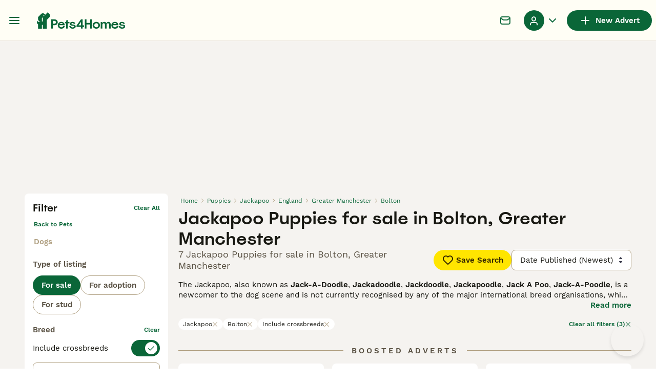

--- FILE ---
content_type: application/javascript; charset=UTF-8
request_url: https://www.pets4homes.co.uk/_next/static/chunks/9082-c4bf2506e09be114.js
body_size: 3027
content:
(self.webpackChunk_N_E=self.webpackChunk_N_E||[]).push([[9082],{14242:e=>{e.exports={age:"ListingAge_age__XcHMd",ageIcon:"ListingAge_ageIcon__9emLu"}},19887:(e,i,a)=>{"use strict";a.d(i,{P:()=>X});var t=a(37876),s=a(69241),l=a(14232),n=a(56572),r=a(59127),d=a(58913),o=a(27421),g=a(15431),c=a(1426),u=a(15159),p=a(78380),m=a.n(p);let _=e=>{let{image:i,imageAlt:a,shouldPreloadImage:l,placeholderSize:n="60px",isAdditionalImage:r}=e;if(!(null==i?void 0:i.originalImage))return(0,t.jsx)(c.x,{className:(0,s.A)(m().placeholderWrapper,{[m().placeholderImage]:!r,[m().placeholderImageAdditional]:r}),iconSize:n});let d=(0,o.mp)(null==i?void 0:i.originalImage);return(0,t.jsx)(u._,{src:d,alt:a,className:(0,s.A)(m().thumbnailImageWrapper,{[m().thumbnailImage]:!r,[m().thumbnailImageAdditional]:r,[m().thumbnailImageFillImage]:!0}),priority:l,objectFit:"cover",height:r?200:464,width:r?183:374},d)},h=e=>{let{image:i,imageAlt:a,isPremium:n,counts:r,shouldPreloadImage:d,userTypeBadge:o,className:c,placeholderSize:u,isAdditionalImage:p=!1}=e,h=[(null==r?void 0:r.images)?{count:r.images,icon:"Picture"}:null,(null==r?void 0:r.videos)?{count:r.videos,icon:"Video"}:null,(null==r?void 0:r.views)?{count:r.views,icon:"View"}:null,(null==r?void 0:r.favorites)?{count:r.favorites,icon:"Heart"}:null].filter(e=>e&&e.count>0),x=(0,t.jsx)(_,{placeholderSize:u,image:i,imageAlt:a,shouldPreloadImage:d,isAdditionalImage:p});return(0,t.jsxs)("div",{className:(0,s.A)(c,m().thumbnail,{[m().thumbnailFillImage]:!0}),children:[x,n&&(0,t.jsx)("div",{className:m().premiumWrapper,children:(0,t.jsx)(g.I,{name:"Boost",color:"premiumBadgeText",size:"24px"})}),(0,t.jsx)("div",{className:m().userTypeBadge,children:o}),h.length>0&&(0,t.jsx)("div",{className:m().countersWrapper,children:h.map(e=>{let{count:i,icon:a}=e;return(0,t.jsxs)(l.Fragment,{children:[(0,t.jsx)(g.I,{name:a,color:"white",size:"20px"}),(0,t.jsx)("span",{className:m().count,children:i})]},"".concat(a,"-").concat(i))})})]})};var x=a(12170),v=a(14242),b=a.n(v);let I=e=>{let{listingAge:i}=e;return(0,t.jsxs)("div",{className:b().age,children:[(0,t.jsx)(g.I,{name:"Time",className:b().ageIcon,color:"grey-500",size:"16px"}),(0,t.jsx)("span",{suppressHydrationWarning:!0,children:i})]})};var T=a(33643),y=a(95915),L=a(95252),B=a(97203),j=a(28847),N=a(90015),A=a(27567),S=a(51738),f=a.n(S);let W=e=>{let i,{listingExpiresAt:a}=e,{t:s}=(0,N.Bd)();if(!a)return null;try{i="string"==typeof a?(0,T.H)(a):new Date(a)}catch(e){return null}if(!(0,y.f)(i))return null;let l=(0,j.l)(i,A.gp),n=new Date,r=(0,L.c)(i,n),d="".concat(f().expiry," ").concat(r<=7?f().expiringSoon:"").trim(),o=(0,B.d)(n,i);return(0,t.jsxs)("div",{className:d,children:[(0,t.jsx)(g.I,{name:"Close",className:f().expiryIcon,color:"grey-500",size:"16px"}),(0,t.jsxs)("span",{suppressHydrationWarning:!0,children:[s(o?"myAccount:adverts.expired":"myAccount:adverts.expires")," ",l]})]})};var w=a(31898),P=a(57994),k=a.n(P);let D=e=>{let{date:i}=e;if(!i)return null;let a=(0,w.a)(i);if(!(0,y.f)(a))return null;let s=(0,j.l)(a,A.gp);return s?(0,t.jsxs)("div",{className:k().age,"data-cy":"listing-publish-date","data-testid":"listing-publish-date",children:[(0,t.jsx)(g.I,{name:"Time",className:k().ageIcon,color:"grey-500",size:"16px"}),(0,t.jsx)("span",{children:s})]}):null},C=e=>{let{listingAge:i,listingPublishedAt:a,listingExpiresAt:s}=e;return(0,t.jsxs)(t.Fragment,{children:[i&&(0,t.jsx)(I,{listingAge:i}),a&&(0,t.jsx)(D,{date:a}),(0,t.jsx)(W,{listingExpiresAt:s})]})};var z=a(78080),E=a.n(z),F=a(98091),V=a(20366),Z=a(85082),H=a(28462),K=a(82972),M=a(87997),q=a.n(M);let R=e=>{let{shouldDisplayBuyerVasBadge:i,isClientMounted:a,listing:s,shouldDisplayStatus:l}=e,{t:n}=(0,x.Bd)();return i&&a?(0,t.jsx)(F.I,{}):(0,t.jsxs)("div",{className:q().badgesGroup,children:["petStatus"in s&&(0,V.w)(s.petStatus)?(0,t.jsx)(Z.l,{status:s.petStatus}):l&&(0,t.jsx)(K.K4,{status:s.status}),s.isBoosted&&(0,t.jsx)(H.c,{title:n("common:boosted")})]})},X=e=>{let{profileImage:i,listing:a,listingIndex:l,shouldDisplayPremiumBadge:o,shouldDisplayBuyerVasBadge:g,additionalImagesToShow:c,shouldDisplayStatus:u,shouldPreloadImage:p,formattedPrice:m,user:_,userTypeBadge:v,listingAge:b,listingAttributes:I,showLongerDescription:T,description:y,listingLocation:L,listingExpiresAt:B,listingPublishedAt:j}=e,{t:N}=(0,x.Bd)(),A=(0,n.a)();return(0,t.jsxs)("div",{className:E().tileBody,children:[(0,t.jsxs)("div",{className:E().imagesWrapper,children:[(0,t.jsx)(h,{image:i,imageAlt:(0,r.N)({t:N,listing:a,index:l+1}),isPremium:o&&a.isPremium,counts:{images:a.imagesCount,videos:a.videosCount,views:"viewsCount"in a?a.viewsCount:void 0,favorites:a.favoritesCount},shouldPreloadImage:p,userTypeBadge:v}),c.length?(0,t.jsx)("div",{className:E().additionalImagesWrapper,children:c.map((e,i)=>(0,t.jsx)(h,{placeholderSize:"20px",className:E().additionalImage,image:e,imageAlt:(0,r.N)({t:N,listing:a,index:l+1}),isAdditionalImage:!0},i))}):null]}),(0,t.jsxs)("div",{className:E().contentWrapper,children:[(0,t.jsxs)("div",{className:E().rowWrapper,"data-testid":"advert-status-row",children:[(0,t.jsx)("div",{className:E().metadataWrapper,children:(0,t.jsx)(C,{listingAge:b,listingPublishedAt:j,listingExpiresAt:B})}),(0,t.jsx)(R,{shouldDisplayBuyerVasBadge:g,isClientMounted:A,listing:a,shouldDisplayStatus:u})]}),(0,t.jsx)("h2",{className:E().title,"data-testid":"advert-title",children:a.generalInformation.title}),!a.generalInformation.hidePrice&&(0,t.jsx)("span",{className:E().price,"data-testid":"listing-price",children:m}),(0,t.jsx)(d.v,{attributes:I}),(0,t.jsx)("span",{className:(0,s.A)(E().description,{[E().decoratedDescription]:T}),children:y}),(0,t.jsx)("div",{className:E().userWrapper,children:_({location:L})})]})]})}},23188:(e,i,a)=>{"use strict";a.d(i,{e:()=>c});var t=a(14232),s=a(26221),l=a(36618),n=a(57312),r=a(46065),d=a(93628),o=a(87739),g=a(9243);let c=e=>{var i,a,c,u,p,m;let{listing:_,t:h,language:x,decorateIfBoosted:v,marketplace:b,isSearchLocationV3Enabled:I}=e,T=(0,r.RO)(x,null==(i=_.generalInformation)?void 0:i.price,b.currency.code),y=_.status===s.L.Active,L=(0,n.k)(_,h),B=(0,d.d)(null!=(p=null!=(u=_.displayDescription)?u:null==(a=_.generalInformation)?void 0:a.description)?p:""),j=I?(0,o.x)({..._.locationV3,type:l.TZ.PostalTown},b.listing.locationFormatV3):null==(c=_.generalInformation.location)?void 0:c.city,N=_.expiresAt,A=_.publishedAt,S=(0,g.Y)({listing:_,t:h,marketplace:b}),[f,...W]=null!=(m=_.images)?m:[],w=!!(v&&_.isBoosted);return{listingExpiresAt:N,listingPublishedAt:A,listingAge:L,listingAttributes:S,formattedPrice:T,isActive:y,listingLocation:j,additionalImagesToShow:(0,t.useMemo)(()=>w?Array.from({length:2},(e,i)=>W[i]):[],[W]),profileImage:null!=f?f:_.profileImage,description:B,showLongerDescription:!!(v&&_.isBoosted)}}},28462:(e,i,a)=>{"use strict";a.d(i,{c:()=>d});var t=a(37876);a(14232);var s=a(69241),l=a(27375),n=a(48988),r=a.n(n);let d=e=>{let{className:i,title:a}=e;return(0,t.jsx)(l.E,{className:(0,s.A)(r().badge,i),iconName:"Boost",iconSize:"16px",children:a})}},29415:e=>{e.exports={badge:"BuyerVasPremiumBadge_badge__9KuZ3",badgeText:"BuyerVasPremiumBadge_badgeText__oChPc"}},48988:e=>{e.exports={badge:"ListingBoostedBadge_badge__YdJzN"}},51738:e=>{e.exports={expiry:"ListingExpiry_expiry__eFTVz",expiryIcon:"ListingExpiry_expiryIcon__PLvKQ",expiringSoon:"ListingExpiry_expiringSoon__sX17P"}},57312:(e,i,a)=>{"use strict";a.d(i,{k:()=>l});var t=a(65691),s=a(42852);let l=(e,i)=>{let a=(0,s.I)(new Date,new Date(e.refreshedAt||e.created_at));return(0,t.T)(a,i)}},57994:e=>{e.exports={age:"ListingPublishDate_age__zk6k0",ageIcon:"ListingPublishDate_ageIcon__1dlrX"}},66186:e=>{e.exports={pending:"ListingStatusBadge_pending__Im6qj",review:"ListingStatusBadge_review__tQQ1u",blocked:"ListingStatusBadge_blocked__qVrmo",active:"ListingStatusBadge_active__ZS7AL",expired:"ListingStatusBadge_expired__0uwf0",closed:"ListingStatusBadge_closed__SRexN",draft:"ListingStatusBadge_draft__yEuSm",deleted:"ListingStatusBadge_deleted__QMy_1"}},78080:e=>{e.exports={tileBody:"TileBody_tileBody__HzdZS",imagesWrapper:"TileBody_imagesWrapper__KFZCG",additionalImagesWrapper:"TileBody_additionalImagesWrapper__YZI4p",additionalImage:"TileBody_additionalImage__iIctk",contentWrapper:"TileBody_contentWrapper__qklZ_",rowWrapper:"TileBody_rowWrapper__Z7Fis",title:"TileBody_title__g_KqB",price:"TileBody_price__2JVVy",description:"TileBody_description__PjbHO",decoratedDescription:"TileBody_decoratedDescription__dw8Ii",userWrapper:"TileBody_userWrapper__t7Ggd",metadataWrapper:"TileBody_metadataWrapper__iiA8C"}},78380:e=>{e.exports={placeholderImageAdditional:"ListingTileThumbnail_placeholderImageAdditional__TBCU1",thumbnailImageAdditional:"ListingTileThumbnail_thumbnailImageAdditional__ezRfQ",placeholderImage:"ListingTileThumbnail_placeholderImage__Xbhgp",thumbnailImage:"ListingTileThumbnail_thumbnailImage__UsgKt",thumbnailImageWrapper:"ListingTileThumbnail_thumbnailImageWrapper__ZS5xg",thumbnailImageFillImage:"ListingTileThumbnail_thumbnailImageFillImage__XJA1M",placeholderWrapper:"ListingTileThumbnail_placeholderWrapper__9M4xl",thumbnail:"ListingTileThumbnail_thumbnail__M5sNt",thumbnailFillImage:"ListingTileThumbnail_thumbnailFillImage___ouus",thumbnailLink:"ListingTileThumbnail_thumbnailLink__qBHor",premiumWrapper:"ListingTileThumbnail_premiumWrapper__dEDOX",userTypeBadge:"ListingTileThumbnail_userTypeBadge__tUpd5",countersWrapper:"ListingTileThumbnail_countersWrapper__1vCf6",count:"ListingTileThumbnail_count__45KJl"}},82972:(e,i,a)=>{"use strict";a.d(i,{K4:()=>c});var t=a(37876);a(14232);var s=a(26221),l=a(12170),n=a(27375),r=a(66186),d=a.n(r);let o={[s.L.Pending]:d().pending,[s.L.Review]:d().review,[s.L.Blocked]:d().blocked,[s.L.Active]:d().active,[s.L.Expired]:d().expired,[s.L.Closed]:d().closed,[s.L.Draft]:d().draft,[s.L.Deleted]:d().deleted,[s.L.PendingPayment]:d().pending},g={[s.L.Pending]:"listingStatus:pending",[s.L.Review]:"listingStatus:review",[s.L.Blocked]:"listingStatus:blocked",[s.L.Active]:"listingStatus:active",[s.L.Expired]:"listingStatus:expired",[s.L.Closed]:"listingStatus:closed",[s.L.Draft]:"listingStatus:draft",[s.L.Deleted]:"listingStatus:deleted",[s.L.PendingPayment]:"listingStatus:pendingPayment"},c=e=>{let{status:i}=e,{t:a}=(0,l.Bd)();return(0,t.jsx)(n.E,{"data-testid":"".concat("listing-status-badge","-").concat(i.toLowerCase()),className:o[i],children:a(g[i])})}},87997:e=>{e.exports={badgesGroup:"TileBodyBadges_badgesGroup__ZRkxq"}},98091:(e,i,a)=>{"use strict";a.d(i,{I:()=>d});var t=a(37876);a(14232);var s=a(90015),l=a(15431),n=a(29415),r=a.n(n);let d=()=>{let{t:e}=(0,s.Bd)();return(0,t.jsxs)("div",{className:r().badge,children:[(0,t.jsx)(l.I,{name:"Premium",size:"16px"}),(0,t.jsx)("span",{className:r().badgeText,children:e("buyerVas:search.badgeTitleShort")})]})}}}]);

--- FILE ---
content_type: application/javascript; charset=UTF-8
request_url: https://www.pets4homes.co.uk/_next/static/chunks/runtime-179e64fcc02e8290.js
body_size: 4879
content:
(()=>{"use strict";var e={},a={};function c(f){var d=a[f];if(void 0!==d)return d.exports;var t=a[f]={id:f,loaded:!1,exports:{}},b=!0;try{e[f].call(t.exports,t,t.exports,c),b=!1}finally{b&&delete a[f]}return t.loaded=!0,t.exports}c.m=e,c.amdO={},(()=>{var e=[];c.O=(a,f,d,t)=>{if(f){t=t||0;for(var b=e.length;b>0&&e[b-1][2]>t;b--)e[b]=e[b-1];e[b]=[f,d,t];return}for(var r=1/0,b=0;b<e.length;b++){for(var[f,d,t]=e[b],n=!0,s=0;s<f.length;s++)(!1&t||r>=t)&&Object.keys(c.O).every(e=>c.O[e](f[s]))?f.splice(s--,1):(n=!1,t<r&&(r=t));if(n){e.splice(b--,1);var o=d();void 0!==o&&(a=o)}}return a}})(),c.n=e=>{var a=e&&e.__esModule?()=>e.default:()=>e;return c.d(a,{a:a}),a},(()=>{var e,a=Object.getPrototypeOf?e=>Object.getPrototypeOf(e):e=>e.__proto__;c.t=function(f,d){if(1&d&&(f=this(f)),8&d||"object"==typeof f&&f&&(4&d&&f.__esModule||16&d&&"function"==typeof f.then))return f;var t=Object.create(null);c.r(t);var b={};e=e||[null,a({}),a([]),a(a)];for(var r=2&d&&f;"object"==typeof r&&!~e.indexOf(r);r=a(r))Object.getOwnPropertyNames(r).forEach(e=>b[e]=()=>f[e]);return b.default=()=>f,c.d(t,b),t}})(),c.d=(e,a)=>{for(var f in a)c.o(a,f)&&!c.o(e,f)&&Object.defineProperty(e,f,{enumerable:!0,get:a[f]})},c.f={},c.e=e=>Promise.all(Object.keys(c.f).reduce((a,f)=>(c.f[f](e,a),a),[])),c.u=e=>2837===e?"static/chunks/466319ed-79ec69b241b07c07.js":16===e?"static/chunks/16-e2fdac4fe6c7587f.js":1695===e?"static/chunks/1695-6bf11e2de18889f9.js":5625===e?"static/chunks/5625-9c642cbfc61dbe76.js":8970===e?"static/chunks/8970-4f48978653577e4e.js":5828===e?"static/chunks/5828-70dab647eadfea2c.js":1791===e?"static/chunks/1791-6a6c080e832cd6a6.js":4731===e?"static/chunks/4731-dd248d182a494d85.js":3024===e?"static/chunks/3024-6f44d644591dc7c9.js":9500===e?"static/chunks/9500-9523fb6c42c8cf60.js":6924===e?"static/chunks/6924-d2375d61ebd38964.js":1648===e?"static/chunks/1648-fa843ca8813b92ba.js":9082===e?"static/chunks/9082-c4bf2506e09be114.js":5887===e?"static/chunks/5887-81d50235c45d1624.js":5850===e?"static/chunks/5850-c854c76b6dfd5c73.js":4804===e?"static/chunks/4804-0f834ce1b971b1b0.js":3239===e?"static/chunks/2c7c69dd-38fbe7dde8966688.js":4675===e?"static/chunks/4675-66d278c92de76afd.js":647===e?"static/chunks/647-e6ff211c416e2075.js":1902===e?"static/chunks/1902-0a834f3dd1bfb0ee.js":"static/chunks/"+(({2246:"b16582fa",4921:"cad6d251",7225:"videojs",8522:"bf32f307"})[e]||e)+"."+({95:"6cb4fe1446b728a4",154:"84775043d0361b29",468:"e58ec67c259b7a3c",673:"30f5587407bc49e4",686:"8f1514012a664ba9",834:"5ed8cd2c3384b8de",1273:"3250097e4b52f969",1359:"872ae79f01e591fd",1515:"85a56f1c8c154f2e",1603:"e9a7c2934324d309",1701:"2dcf929fe0b22307",1737:"775895ff57db0b1f",1740:"5a3a850e6d2dcfdd",2162:"93fc910f899e415a",2220:"80d7fa9029e6d472",2246:"c6c3ec82d952fb29",2348:"df18b0d681ce32e8",2415:"6ae428bbb1cdb9d5",2488:"00b47145fb56c202",2551:"475643f65ca0589f",2602:"236e77c36f8a4cb8",2764:"9d2b0e612e51ade5",2815:"bfa860639c674672",2952:"c23b36e69075bd50",3052:"1c51458a48e668c2",3181:"2d14f88f8464a938",3320:"a5bca5c11bfec256",3480:"732b121445af1b0c",3488:"eaacb808a9e9ad1a",3512:"646b5919a1123497",3583:"a1da856a90f93854",3653:"b82d42870e8adcd3",3657:"5ebc84bef4b4297a",3777:"b3fac259173a8570",3802:"1c49f2736fe7930f",3984:"e9a7c2934324d309",4e3:"00a2b836a5bc8c45",4022:"3ec086ff671fa726",4197:"9d3cb18e27953b27",4334:"2b16344d41fbb95d",4362:"7360bc8be903ca4f",4374:"b29b62ac42473382",4432:"60114d7b3310af44",4515:"295ff4db60abf215",4679:"a17140ae5cc3fd88",4781:"c9c9c3f18c148b42",4807:"da216dbdef52130a",4886:"c7510c8183e1ee84",4894:"ca33030baf2b9a15",4921:"e7190a1d4b5d35a1",5641:"17356b263a6cc6d8",5846:"07896ad056540b6e",5884:"aca200345e275861",5906:"a7336622d48b2d9a",5907:"f6ae8a8443091d76",5938:"6acdbe89583c69d0",6044:"d25c38303d65f81e",6248:"f380e9f3f96d7b57",6529:"087bb17ce06aeb70",6537:"b48d5aaac23a6e9b",6644:"7e1ce08659e5a1b0",6797:"7806333380078d2e",6841:"e9a7c2934324d309",6884:"87f58b5935cdeb4b",6910:"49ee8968dae99487",7104:"b8a2c157bc13f20a",7225:"43abf51d011e52e6",7485:"54b38132d3478d99",7562:"cfa12601559cc376",7606:"b977217a551ae5e5",7746:"5216b2bc2ec011d8",7835:"5a5296b6c15e510d",7836:"bd70f517478e8e6b",8044:"489495f0bd92e55a",8123:"43e4eb00f00163a2",8315:"52d87c7c9caa5e98",8326:"44433442b8232337",8377:"c22c526f2eae45a9",8451:"f062f1d38c8cea5c",8474:"c6f7de38e39909bb",8522:"a69992e656310db4",8618:"6f18a8b94b29706c",8958:"c1bf7cf55e8dc304",9058:"2a9cec319c2f7f62",9076:"3e0a3d78e2b1337d",9222:"e9a7c2934324d309",9235:"b42a753a3c936c54",9239:"392350657d3204f3",9280:"391ea2e359dbd920",9476:"86fb609b67d3e6cb",9487:"f7e2878dc3a8c64a",9495:"2798122706b4e8c8",9540:"2fa078fa32a5dc8d",9856:"bf9c68a3407fe687",9933:"388cb859cdd4d6cb",9939:"d524fb919456cea1"})[e]+".js",c.miniCssF=e=>"static/css/"+({109:"81080a662fc44323",195:"846f8927f9221af4",242:"786e8d8ffbb658b8",314:"f0824ec209a7dd59",447:"6d5c978ed471379c",450:"36e91176747a5886",608:"80c7e67a9e53b1e7",628:"1495c29977ce2407",919:"c883ce15f790ca84",1335:"ce087bf095cc0d33",1817:"e3885a1d9fda4eb6",1830:"9ea27cb37f076da8",1847:"a421cf0d16322127",1863:"e668e6911e6b18cf",2245:"a6e94f54e924142a",2502:"3d0c0d8999becfb2",2741:"7145fc7892bcf751",2759:"643440d558b692f2",2838:"b57ae6e2189c2d13",3171:"64d989c73ab4b3fc",3264:"892c5d4a6ae61408",3322:"e5aa0f4139ee192f",3571:"c01ec8f2bc390f4b",3572:"da51a533ef1e61ce",4036:"0aee3b211a9df1fe",4224:"0ceb23a146f3143e",4263:"9348b9f3f5b92079",4386:"18eec204f3cd24cf",4478:"7edb02ffb39e18c7",4503:"38566c33530add37",4630:"8eb4a29b016c2abe",4667:"bedfc1a23cace446",4689:"04823f977abc8c73",4801:"2961437f9486abb1",5058:"2364211eebac8de5",5350:"5216ee7cc40e1c7f",5610:"0d9765d6cc028605",5867:"8587eafe71ed91f5",6016:"6a0358cc2c6ccc50",6046:"a819d8fc5b68bdb3",6095:"1f12c3fcf122921d",6110:"24f4b30162d7ab8e",6121:"95004598eb5e1de3",6511:"cc7623ea7b7c89be",6526:"3b5731cdb39f2719",7084:"a4cc194c8ae235b1",7210:"c2c2690a8e3c25cf",7331:"45e67998dd2160ea",7359:"76714c9513d45aeb",7401:"8e133f67ecd2bd9d",7419:"b8c06110f222be96",7573:"e92aa7420988d1e8",7781:"24be1eec5d60f76f",7808:"b5be1460a5931bbf",7845:"cb9ba6d197d357a0",7882:"8db48f5e798b8ea4",8019:"e69d39e321a03a6b",8203:"4777b96fd8f41e87",8421:"62849d525d8b978c",8524:"ad22afba7a91d54d",8575:"73c033afb06f16f4",9045:"340da8839677562d",9068:"3016e5631bae4208",9250:"056ec3a213f25eb2",9354:"47234357b5defc98",9946:"51a23340d3aa20e3",9972:"10ef0d1aa856e086"})[e]+".css",c.g=function(){if("object"==typeof globalThis)return globalThis;try{return this||Function("return this")()}catch(e){if("object"==typeof window)return window}}(),c.o=(e,a)=>Object.prototype.hasOwnProperty.call(e,a),(()=>{var e={},a="_N_E:";c.l=(f,d,t,b)=>{if(e[f])return void e[f].push(d);if(void 0!==t)for(var r,n,s=document.getElementsByTagName("script"),o=0;o<s.length;o++){var i=s[o];if(i.getAttribute("src")==f||i.getAttribute("data-webpack")==a+t){r=i;break}}r||(n=!0,(r=document.createElement("script")).charset="utf-8",r.timeout=120,c.nc&&r.setAttribute("nonce",c.nc),r.setAttribute("data-webpack",a+t),r.src=c.tu(f)),e[f]=[d];var u=(a,c)=>{r.onerror=r.onload=null,clearTimeout(l);var d=e[f];if(delete e[f],r.parentNode&&r.parentNode.removeChild(r),d&&d.forEach(e=>e(c)),a)return a(c)},l=setTimeout(u.bind(null,void 0,{type:"timeout",target:r}),12e4);r.onerror=u.bind(null,r.onerror),r.onload=u.bind(null,r.onload),n&&document.head.appendChild(r)}})(),c.r=e=>{"undefined"!=typeof Symbol&&Symbol.toStringTag&&Object.defineProperty(e,Symbol.toStringTag,{value:"Module"}),Object.defineProperty(e,"__esModule",{value:!0})},c.nmd=e=>(e.paths=[],e.children||(e.children=[]),e),(()=>{var e;c.tt=()=>(void 0===e&&(e={createScriptURL:e=>e},"undefined"!=typeof trustedTypes&&trustedTypes.createPolicy&&(e=trustedTypes.createPolicy("nextjs#bundler",e))),e)})(),c.tu=e=>c.tt().createScriptURL(e),c.p="/_next/",(()=>{var e={9121:0};c.f.miniCss=(a,f)=>{e[a]?f.push(e[a]):0!==e[a]&&({109:1,195:1,242:1,314:1,447:1,450:1,608:1,628:1,919:1,1335:1,1817:1,1830:1,1847:1,1863:1,2245:1,2502:1,2741:1,2759:1,2838:1,3171:1,3264:1,3322:1,3571:1,3572:1,4036:1,4224:1,4263:1,4386:1,4478:1,4503:1,4630:1,4667:1,4689:1,4801:1,5058:1,5350:1,5610:1,5867:1,6016:1,6046:1,6095:1,6110:1,6121:1,6511:1,6526:1,7084:1,7210:1,7331:1,7359:1,7401:1,7419:1,7573:1,7781:1,7808:1,7845:1,7882:1,8019:1,8203:1,8421:1,8524:1,8575:1,9045:1,9068:1,9250:1,9354:1,9946:1,9972:1})[a]&&f.push(e[a]=(e=>new Promise((a,f)=>{var d=c.miniCssF(e),t=c.p+d;if(((e,a)=>{for(var c=document.getElementsByTagName("link"),f=0;f<c.length;f++){var d=c[f],t=d.getAttribute("data-href")||d.getAttribute("href");if("stylesheet"===d.rel&&(t===e||t===a))return d}for(var b=document.getElementsByTagName("style"),f=0;f<b.length;f++){var d=b[f],t=d.getAttribute("data-href");if(t===e||t===a)return d}})(d,t))return a();((e,a,c,f)=>{var d=document.createElement("link");return d.rel="stylesheet",d.type="text/css",d.onerror=d.onload=t=>{if(d.onerror=d.onload=null,"load"===t.type)c();else{var b=t&&("load"===t.type?"missing":t.type),r=t&&t.target&&t.target.href||a,n=Error("Loading CSS chunk "+e+" failed.\n("+r+")");n.code="CSS_CHUNK_LOAD_FAILED",n.type=b,n.request=r,d.parentNode.removeChild(d),f(n)}},d.href=a,!function(e){if("function"==typeof _N_E_STYLE_LOAD){let{href:a,onload:c,onerror:f}=e;_N_E_STYLE_LOAD(0===a.indexOf(window.location.origin)?new URL(a).pathname:a).then(()=>null==c?void 0:c.call(e,{type:"load"}),()=>null==f?void 0:f.call(e,{}))}else document.head.appendChild(e)}(d)})(e,t,a,f)}))(a).then(()=>{e[a]=0},c=>{throw delete e[a],c}))}})(),(()=>{var e={9121:0,6869:0};c.f.j=(a,f)=>{var d=c.o(e,a)?e[a]:void 0;if(0!==d)if(d)f.push(d[2]);else if(/^(1(8(17|30|47|63)|09|335|95)|2(245|42|502|741|759|838)|3(57[12]|14|171|264|322)|4(47(|8)|50(|3)|6(30|67|89)|036|224|263|386|801)|5(058|350|610|867)|6(0(16|46|8|95)|110|121|28|511|526|869)|7(8(08|45|82)|(33|40|78)1|084|210|359|419|573)|8(019|203|421|524|575)|9(045|068|121|19|250|354|946|972))$/.test(a))e[a]=0;else{var t=new Promise((c,f)=>d=e[a]=[c,f]);f.push(d[2]=t);var b=c.p+c.u(a),r=Error();c.l(b,f=>{if(c.o(e,a)&&(0!==(d=e[a])&&(e[a]=void 0),d)){var t=f&&("load"===f.type?"missing":f.type),b=f&&f.target&&f.target.src;r.message="Loading chunk "+a+" failed.\n("+t+": "+b+")",r.name="ChunkLoadError",r.type=t,r.request=b,d[1](r)}},"chunk-"+a,a)}},c.O.j=a=>0===e[a];var a=(a,f)=>{var d,t,[b,r,n]=f,s=0;if(b.some(a=>0!==e[a])){for(d in r)c.o(r,d)&&(c.m[d]=r[d]);if(n)var o=n(c)}for(a&&a(f);s<b.length;s++)t=b[s],c.o(e,t)&&e[t]&&e[t][0](),e[t]=0;return c.O(o)},f=self.webpackChunk_N_E=self.webpackChunk_N_E||[];f.forEach(a.bind(null,0)),f.push=a.bind(null,f.push.bind(f))})()})();

--- FILE ---
content_type: application/javascript; charset=UTF-8
request_url: https://www.pets4homes.co.uk/_next/static/chunks/pages/%5Btype%5D/%5Bcategory%5D/%5Battribute%5D/%5B...location%5D-013532ce9a401ab0.js
body_size: -143
content:
(self.webpackChunk_N_E=self.webpackChunk_N_E||[]).push([[6358],{35257:(_,t,e)=>{"use strict";e.r(t),e.d(t,{__N_SSP:()=>a,default:()=>n});var u=e(84790),a=!0;let n=u.default},48316:(_,t,e)=>{(window.__NEXT_P=window.__NEXT_P||[]).push(["/[type]/[category]/[attribute]/[...location]",function(){return e(35257)}])}},_=>{_.O(0,[2867,1695,5625,8970,5828,3470,4526,9215,818,7690,925,6924,9445,1648,3784,9082,6869,1641,7535,2187,2544,15,65,9553,3302,636,6593,1919,8792],()=>_(_.s=48316)),_N_E=_.O()}]);

--- FILE ---
content_type: application/javascript; charset=UTF-8
request_url: https://www.pets4homes.co.uk/_next/static/j7bKwS9QWopbPrBkeoP0z/_buildManifest.js
body_size: 6408
content:
self.__BUILD_MANIFEST=function(s,a,e,t,c,i,n,o,r,d,u,h,p,b,f,l,g,m,k,j,y,v,w,z,I,_,P,B,F,x,D,A,N,S,E,L,M,T,U,C,H,R,q,G,J,K,O,Q,V,W,X,Y,Z,$,ss,sa,se,st,sc,si,sn,so,sr,sd,su,sh,sp,sb,sf,sl,sg,sm,sk,sj,sy,sv,sw,sz,sI,s_,sP,sB,sF,sx,sD,sA,sN,sS,sE,sL,sM,sT,sU,sC,sH,sR,sq,sG,sJ,sK,sO,sQ,sV,sW,sX,sY,sZ,s$,s8,s4,s1,s7,s2,s9,s0,s3,s5,s6,as,aa,ae,at,ac,ai,an,ao,ar,ad,au,ah,ap,ab,af,al,ag,am){return{__rewrites:{afterFiles:[{has:s,source:P,destination:P},{has:s,source:B,destination:B},{has:s,source:"/account/informazioni-banca",destination:sn},{has:s,source:"/account/coordinate-bancarie",destination:F},{has:s,source:"/account/ricerche",destination:x},{has:s,source:"/account/preferiti",destination:D},{has:s,source:"/account/annunci",destination:A},{has:s,source:"/account/annunci-gestiti",destination:N},{has:s,source:"/account/impostazioni",destination:S},{has:s,source:"/account/il-mio-profilo",destination:E},{has:s,source:"/allevamenti/:path*",destination:so},{has:s,source:"/allevamento/:path*",destination:m},{has:s,source:"/animale-pagamento/coordinate-bancarie",destination:w},{has:s,source:"/animale-pagamento/termini-del-compratore",destination:L},{has:s,source:"/animale-pagamento/termini-del-venditore",destination:M},{has:s,source:"/animale-pagamento/verifica",destination:z},{has:s,source:"/animale-pagamento/:path*/pagare",destination:T},{has:s,source:"/animale-pagamento/:path*/complete",destination:U},{has:s,source:"/animale-pagamento/:path*/termini",destination:C},{has:s,source:"/animale-pagamento/:path*/activate-insurance",destination:sM},{has:s,source:"/animale-pagamento/collection-confirmed",destination:sr},{has:s,source:"/animali-consigli",destination:H},{has:s,source:"/animali-consigli/preview/:path*",destination:sd},{has:s,source:"/animali-consigli/ricerca/:path*",destination:su},{has:s,source:"/animali-consigli/:path*.html",destination:sh},{has:s,source:"/annunci/nuovo",destination:R},{has:s,source:"/annunci/evidenza",destination:q},{has:s,source:"/annunci/evidenza/successo",destination:G},{has:s,source:"/annunci/invia/successo",destination:J},{has:s,source:"/annunci/animali/:path*",destination:sp},{has:s,source:"/annunci/:path*",destination:sb},{has:s,source:"/cani-razze/:path*",destination:K},{has:s,source:"/cerca/:path*",destination:sf},{has:s,source:sT,destination:sT},{has:s,source:sU,destination:sU},{has:s,source:s8,destination:s8},{has:s,source:"/gatti-razze/:path*",destination:sl},{has:s,source:"/id-verifica",destination:O},{has:s,source:"/id-verifica/documenti",destination:Q},{has:s,source:V,destination:V},{has:s,source:"/login/resetta-password",destination:W},{has:s,source:"/login/dimenticata-password",destination:X},{has:s,source:"/logout-forzato",destination:Y},{has:s,source:"/registrazione",destination:Z},{has:s,source:"/registrazione/controlla-email",destination:$},{has:s,source:"/registrazione/conferma-email/:path*",destination:sg},{has:s,source:"/registrazione/cambia-email/:path*",destination:sm},{has:s,source:"/testimoniali",destination:ss},{has:s,source:"/testimoniali/:path*",destination:sk},{has:s,source:"/utente/:path*",destination:m},{has:s,source:"/appartenenza",destination:sa},{has:s,source:"/chi-siamo",destination:sj},{has:s,source:"/press",destination:sy},{has:s,source:"/privacy",destination:sv},{has:s,source:"/servizi-condizioni",destination:sw},{has:s,source:s4,destination:s4},{has:s,source:"/alta",destination:Z},{has:s,source:"/alta/controlar-correo",destination:$},{has:s,source:"/alta/confirmar-correo/:path*",destination:sg},{has:s,source:"/alta/cambiar-correo/:path*",destination:sm},{has:s,source:"/animales-consejos",destination:H},{has:s,source:"/animales-consejos/preview/:path*",destination:sd},{has:s,source:"/animales-consejos/buscar/:path*",destination:su},{has:s,source:"/animales-consejos/:path*.html",destination:sh},{has:s,source:"/anuncios/nuevo",destination:R},{has:s,source:"/anuncios/promocion",destination:q},{has:s,source:"/anuncios/promocion/exito",destination:G},{has:s,source:"/anuncios/enviar/exito",destination:J},{has:s,source:"/anuncios/mascotas/:path*",destination:sp},{has:s,source:"/anuncios/:path*",destination:sb},{has:s,source:"/buscar/:path*",destination:sf},{has:s,source:"/criadores/:path*",destination:so},{has:s,source:"/criadero/:path*",destination:m},{has:s,source:"/cuenta",destination:P},{has:s,source:"/cuenta/advert-performance",destination:B},{has:s,source:"/cuenta/informacion-bancaria",destination:sn},{has:s,source:"/cuenta/detalles-banco",destination:F},{has:s,source:"/cuenta/busquedas-guardadas",destination:x},{has:s,source:"/cuenta/anuncios-favoritos",destination:D},{has:s,source:"/cuenta/mis-anuncios",destination:A},{has:s,source:"/cuenta/anuncios-gestionados",destination:N},{has:s,source:"/cuenta/configuracion",destination:S},{has:s,source:"/cuenta/mi-perfil",destination:E},{has:s,source:"/login/restablecer-contrasena",destination:W},{has:s,source:"/login/recordar",destination:X},{has:s,source:"/pago-mascota/detalles-del-banco",destination:w},{has:s,source:"/pago-mascota/terminos-del-comprador",destination:L},{has:s,source:"/pago-mascota/verificacion",destination:z},{has:s,source:"/pago-mascota/terminos-del-vendedor",destination:M},{has:s,source:"/pago-mascota/:path*/pago",destination:T},{has:s,source:"/pago-mascota/:path*/complete",destination:U},{has:s,source:"/pago-mascota/:path*/terminos",destination:C},{has:s,source:"/pago-mascota/:path*/activate-insurance",destination:sM},{has:s,source:"/pago-mascota/collection-confirmed",destination:sr},{has:s,source:"/razas-gato/:path*",destination:sl},{has:s,source:"/razas-perro/:path*",destination:K},{has:s,source:"/sesion-cerrada",destination:Y},{has:s,source:"/testimonios",destination:ss},{has:s,source:"/testimonios/:path*",destination:sk},{has:s,source:"/usuario/:path*",destination:m},{has:s,source:"/verificacion-de-ID",destination:O},{has:s,source:"/verificacion-de-ID/documentos",destination:Q},{has:s,source:"/afiliacion",destination:sa},{has:s,source:"/acercade",destination:sj},{has:s,source:"/prensa",destination:sy},{has:s,source:"/politica-privacidad",destination:sv},{has:s,source:"/condiciones-uso",destination:sw},{has:s,source:"/aanmelden",destination:Z},{has:s,source:"/aanmelden/email-controleren",destination:$},{has:s,source:"/aanmelden/email-bevestigen/:path*",destination:sg},{has:s,source:"/aanmelden/email-wijzigen/:path*",destination:sm},{has:s,source:"/account/bankgegevens",destination:sn},{has:s,source:"/account/bankdetails",destination:F},{has:s,source:"/account/bewaarde-zoekopdrachten",destination:x},{has:s,source:"/account/favoriete-advertenties",destination:D},{has:s,source:"/account/mijn-advertenties",destination:A},{has:s,source:"/account/beheerde-advertenties",destination:N},{has:s,source:"/account/instellingen",destination:S},{has:s,source:"/account/mijn-profiel",destination:E},{has:s,source:"/advertenties/nieuw",destination:R},{has:s,source:"/advertenties/promoten",destination:q},{has:s,source:"/advertenties/promoten/succesvol",destination:G},{has:s,source:"/advertenties/plaatsen/succesvol",destination:J},{has:s,source:"/advertenties/huisdieren/:path*",destination:sp},{has:s,source:"/advertenties/:path*",destination:sb},{has:s,source:"/fokkers/:path*",destination:so},{has:s,source:"/fokker/:path*",destination:m},{has:s,source:"/gebruiker/:path*",destination:m},{has:s,source:"/geforceerd-uitloggen",destination:Y},{has:s,source:"/hondenrassen/:path*",destination:K},{has:s,source:"/huisdier-advies",destination:H},{has:s,source:"/huisdier-advies/preview/:path*",destination:sd},{has:s,source:"/huisdier-advies/zoeken/:path*",destination:su},{has:s,source:"/huisdier-advies/:path*.html",destination:sh},{has:s,source:"/huisdier-betaling/bankgegevens",destination:w},{has:s,source:"/huisdier-betaling/koper-voorwaarden",destination:L},{has:s,source:"/huisdier-betaling/verificatie",destination:z},{has:s,source:"/huisdier-betaling/verkoper-voorwaarden",destination:M},{has:s,source:"/huisdier-betaling/:path*/betalen",destination:T},{has:s,source:"/huisdier-betaling/:path*/complete",destination:U},{has:s,source:"/huisdier-betaling/:path*/voorwaarden",destination:C},{has:s,source:"/huisdier-betaling/:path*/activate-insurance",destination:sM},{has:s,source:"/huisdier-betaling/collection-confirmed",destination:sr},{has:s,source:"/id-verificatie",destination:O},{has:s,source:"/id-verificatie/documenten",destination:Q},{has:s,source:"/inloggen",destination:V},{has:s,source:"/inloggen/wachtwoord-opnieuw-instellen",destination:W},{has:s,source:"/inloggen/wachtwoord-vergeten",destination:X},{has:s,source:"/lidmaatschap",destination:sa},{has:s,source:"/over",destination:sj},{has:s,source:"/getuigenissen",destination:ss},{has:s,source:"/getuigenissen/:path*",destination:sk},{has:s,source:"/pers",destination:sy},{has:s,source:"/privacybeleid",destination:sv},{has:s,source:"/voorwaarden",destination:sw},{has:s,source:"/zoeken/:path*",destination:sf},{has:s,source:"/mitt-konto",destination:P},{has:s,source:"/mitt-konto/advert-performance",destination:B},{has:s,source:"/mitt-konto/bankinformation",destination:sn},{has:s,source:"/mitt-konto/bankuppgifter",destination:F},{has:s,source:"/mitt-konto/sparade-sokningar",destination:x},{has:s,source:"/mitt-konto/favoritannonser",destination:D},{has:s,source:"/mitt-konto/mina-annonser",destination:A},{has:s,source:"/mitt-konto/hanterade-annonser",destination:N},{has:s,source:"/mitt-konto/installningar",destination:S},{has:s,source:"/mitt-konto/min-profil",destination:E},{has:s,source:"/uppfodare/:path*",destination:so},{has:s,source:w,destination:w},{has:s,source:L,destination:L},{has:s,source:M,destination:M},{has:s,source:z,destination:z},{has:s,source:T,destination:T},{has:s,source:U,destination:U},{has:s,source:C,destination:C},{has:s,source:"/artiklar",destination:H},{has:s,source:"/artiklar/preview/:path*",destination:sd},{has:s,source:"/artiklar/sok/:path*",destination:su},{has:s,source:"/artiklar/:path*.html",destination:sh},{has:s,source:"/annonser/ny",destination:R},{has:s,source:"/annonser/premium",destination:q},{has:s,source:"/annonser/premium/publicerade",destination:G},{has:s,source:"/annonser/skicka/lyckades",destination:J},{has:s,source:"/annonser/hastar/:path*",destination:sp},{has:s,source:"/annonser/:path*",destination:sb},{has:s,source:K,destination:K},{has:s,source:"/sok/:path*",destination:sf},{has:s,source:sl,destination:sl},{has:s,source:"/id-verifiering",destination:O},{has:s,source:"/id-verifiering/dokument",destination:Q},{has:s,source:"/logga-in",destination:V},{has:s,source:"/logga-in/aterstall-mitt-losenord",destination:W},{has:s,source:"/logga-in/glomt-losenord",destination:X},{has:s,source:"/patvingad-utloggning",destination:Y},{has:s,source:"/skapa-konto",destination:Z},{has:s,source:"/skapa-konto/kontrollera-epost",destination:$},{has:s,source:"/skapa-konto/bekrafta-epostadress/:path*",destination:sg},{has:s,source:"/skapa-konto/byt-epost/:path*",destination:sm},{has:s,source:"/anvandare/:path*",destination:m},{has:s,source:sa,destination:sa},{has:s,source:"/testimonialer",destination:ss},{has:s,source:"/testimonialer/:path*",destination:sk},{has:s,source:"/om-oss",destination:sj},{has:s,source:"/tryck-har",destination:sy},{has:s,source:"/integritetspolicy",destination:sv},{has:s,source:"/anvandarvillkor",destination:sw},{has:s,source:"/apple-app-site-association",destination:s1},{has:s,source:"/.well-known/apple-app-site-association",destination:s1},{has:s,source:"/.well-known/assetlinks.json",destination:"/mobile/assetlinks.json"},{has:s,source:"/.well-known/apple-developer-merchantid-domain-association",destination:"/mobile/apple-pay-certificate.txt"},{has:s,source:"/about/",destination:"/static/web/about/"},{has:s,source:"/privacy-policy/",destination:"/static/web/privacy-policy/"},{has:s,source:"/terms/",destination:"/static/web/terms/"},{has:s,source:"/press/",destination:"/static/web/press/"},{has:s,source:"/(.*)/mraid.js",destination:k},{has:s,source:"/wp-(.*)",destination:k},{has:s,source:"/:path*(\\.asp|\\.aspx|\\.php|\\.xml|\\.jsp)",destination:k},{has:s,source:"/(media|static)/images/:path*",destination:k},{has:s,source:"/public/immagini/:path*",destination:k},{has:s,source:"/immagini/razze/:path*",destination:k},{has:s,source:"/images/(articles|fallbacks|cachorros|criador|classifieds|foro|inz-foto|clanky-foto|puppyfotos|animal|usuario|users|breeds|veterinario|hondenrassen|hondentipfotos)/:path*",destination:k},{has:s,source:"/clanky/foto/:path*",destination:k},{has:s,source:"/:path*.html",destination:"/:path*"},{has:s,source:"/version/",destination:"/api/version/"},{has:s,source:"/breeder/:path*",destination:m}],beforeFiles:[],fallback:[]},__routerFilterStatic:{numItems:0,errorRate:1e-4,numBits:0,numHashes:s2,bitArray:[]},__routerFilterDynamic:{numItems:sz,errorRate:1e-4,numBits:sz,numHashes:s2,bitArray:[]},"/":[a,t,n,c,"static/chunks/7815-020055d17485d18a.js",r,h,l,"static/css/f67ea05c2d99bcc9.css","static/chunks/pages/index-34bb997955441658.js"],"/404":[a,s9,"static/chunks/pages/404-b9b74659f3f61e13.js"],"/_error":[a,s9,"static/chunks/pages/_error-65fbdddeb791357c.js"],"/account":[a,e,t,n,i,c,d,f,se,u,o,r,st,sI,sC,sH,s0,s3,"static/chunks/pages/account-ad648ea6c938b38e.js"],"/account/advert-performance":[a,e,c,s5,s6,"static/css/b6641e835ba62a47.css","static/chunks/pages/account/advert-performance-211752cdc09b227f.js"],"/account/bank-details":[sR,a,e,t,n,i,d,sq,sG,u,o,sJ,"static/css/c034eac7215f0bb1.css","static/chunks/pages/account/bank-details-56ddd07b75a08525.js"],"/account/breeder-rewards":[a,"static/chunks/pages/account/breeder-rewards-4560460a542e114b.js"],"/account/buyer-rewards":[a,"static/chunks/pages/account/buyer-rewards-e767ed5a790299cb.js"],"/account/favorite-adverts":[a,e,i,o,g,j,I,"static/chunks/5887-81d50235c45d1624.js","static/css/304c4560b0d0be8a.css","static/chunks/pages/account/favorite-adverts-b6d9705df14d5931.js"],"/account/managed-ads":[a,t,c,as,"static/css/29f35bd962ee7550.css","static/chunks/pages/account/managed-ads-0b172c9cc6be3bfa.js"],"/account/my-adverts":[a,e,i,c,s5,o,g,I,sK,s6,"static/css/845c9229723c1550.css","static/chunks/pages/account/my-adverts-90b6237daa839208.js"],"/account/my-breeders":[a,c,o,as,"static/css/467ed0ed74f90032.css","static/chunks/pages/account/my-breeders-bbf77554af75eacf.js"],"/account/my-breeders/new":[a,e,t,n,i,d,f,u,sI,"static/css/f9da8787a38f7388.css","static/chunks/pages/account/my-breeders/new-20fb80de475ef275.js"],"/account/my-profile":[a,e,t,n,i,c,d,f,se,u,o,r,st,sI,sC,sH,"static/css/77669d2ab7e1fd90.css","static/chunks/pages/account/my-profile-012cac044b40570c.js"],"/account/saved-searches":[a,t,o,"static/css/76d636565bc2cf55.css","static/chunks/pages/account/saved-searches-d5c8d4305cdc9bbe.js"],"/account/settings":[a,e,t,n,i,c,d,f,se,u,o,r,st,sI,sC,sH,s0,s3,"static/chunks/pages/account/settings-051a27c0cb908b20.js"],"/bird-breeds":[a,c,r,s_,sP,"static/chunks/pages/bird-breeds-a6038cb45b004220.js"],"/bird-breeds/[slug]":[a,p,b,sB,sF,"static/chunks/pages/bird-breeds/[slug]-1b9fcf71c2282c67.js"],"/breeders":[a,t,n,c,r,l,y,v,sx,sD,"static/chunks/pages/breeders-99427eac28b97431.js"],"/breeders/[category]":[a,t,n,c,r,l,y,v,sx,sD,"static/chunks/pages/breeders/[category]-3d37e8b8f604d07c.js"],"/breeders/[category]/[attribute]":[a,t,n,c,r,l,y,v,sx,sD,"static/chunks/pages/breeders/[category]/[attribute]-92c46aa9bc36e2a8.js"],"/breeders/[category]/[attribute]/[...location]":[a,t,n,c,r,l,y,v,sx,sD,"static/chunks/pages/breeders/[category]/[attribute]/[...location]-02f69000800c8f40.js"],"/cat-breeds":[a,c,r,s_,sP,"static/chunks/pages/cat-breeds-8c69c904514d9864.js"],"/cat-breeds/[slug]":[a,p,b,sB,sF,"static/chunks/pages/cat-breeds/[slug]-ee3e2220db8744d9.js"],"/chat":[sO,"static/chunks/466319ed-79ec69b241b07c07.js",a,e,i,sQ,"static/chunks/16-e2fdac4fe6c7587f.js","static/css/6dbab8ef7ff27315.css","static/chunks/8155-afb571f7da0a084e.js","static/css/209c7ecb162b7e69.css","static/chunks/pages/chat-8212a39a2b960b62.js"],"/classifieds/new":[a,e,t,n,i,c,d,f,u,o,sV,aa,"static/css/d827f62835bcbc86.css","static/chunks/pages/classifieds/new-c5d5ed1803532c41.js"],"/classifieds/pets/[slug]":[a,e,i,p,sW,ae,h,b,g,j,_,sX,at,ac,"static/chunks/pages/classifieds/pets/[slug]-d25dfea26af5c783.js"],"/classifieds/promote":[a,"static/css/d0ff8da3791bef6e.css","static/chunks/pages/classifieds/promote-52f7d8c4ba6ea000.js"],"/classifieds/promote/success":[a,ai,o,an,ao,"static/chunks/pages/classifieds/promote/success-2ae025a4272da720.js"],"/classifieds/submit/success":[a,ai,o,an,ao,"static/chunks/pages/classifieds/submit/success-e1ee2e869129d519.js"],"/classifieds/[slug]":[a,e,i,p,sW,ae,h,b,g,j,_,sX,at,ac,"static/chunks/pages/classifieds/[slug]-e6f50ab0f8a3e226.js"],"/create-new-listing":[sO,ar,a,e,t,n,i,d,f,se,sQ,ad,au,u,o,st,sV,sK,ah,ap,"static/css/cc6ba7d49cfb91ed.css","static/chunks/pages/create-new-listing-05861de5e7a6ccf0.js"],"/dog-breeds":[a,c,r,s_,sP,"static/chunks/pages/dog-breeds-ac9880fd0cc9707c.js"],"/dog-breeds/[slug]":[a,p,b,sB,sF,"static/chunks/pages/dog-breeds/[slug]-dd89a795d7c3d02c.js"],"/forced-logout":[a,"static/css/bb7cff8950cbd133.css","static/chunks/pages/forced-logout-4ea3ce6e94ed9769.js"],"/id-verification":[a,"static/chunks/pages/id-verification-3ea186e0f0089b46.js"],"/id-verification/documents":[a,"static/chunks/pages/id-verification/documents-53b47bd69b394007.js"],"/login":[a,e,t,n,i,d,ab,u,af,"static/css/7a8faa62be2e097d.css","static/chunks/pages/login-9617e1b505f6ae00.js"],"/login/forgot-password":[a,e,t,n,i,d,f,u,sY,"static/css/96a51c86856a62bc.css","static/chunks/pages/login/forgot-password-8f6e82bae46ec249.js"],"/login/reset-password":[a,e,t,n,i,d,f,u,sY,"static/css/0cabb2bc93abcc0a.css","static/chunks/pages/login/reset-password-ee48dc3b58c73b80.js"],"/my-adverts/edit-listing":["static/chunks/pages/my-adverts/edit-listing-dafcc43a9a23f2b5.js"],"/my-adverts/edit-listing/[slug]":[sO,ar,a,e,t,n,i,d,f,se,sQ,ad,au,u,o,st,sV,sK,ah,ap,"static/css/c72098aff3ba420b.css","static/chunks/pages/my-adverts/edit-listing/[slug]-109dac9b225a294a.js"],"/pay-by-pin/bank-account":[sR,a,e,t,n,i,d,sq,sG,u,o,sJ,"static/css/c8a4b9dabbfa45bb.css","static/chunks/pages/pay-by-pin/bank-account-ea5e357af748ce3c.js"],"/pay-by-pin/checkout":[a,"static/chunks/pages/pay-by-pin/checkout-5f48732be1c46a99.js"],"/pay-by-pin/success":[a,"static/css/c503fb2e6dae2ba7.css","static/chunks/pages/pay-by-pin/success-f6d2b16840f7ac30.js"],"/pet-advice":[a,c,o,h,sc,"static/css/b966024ba77b6b07.css","static/chunks/pages/pet-advice-dc553e20bb389d1c.js"],"/pet-advice/preview/[slug]":[a,e,al,o,h,ag,am,"static/chunks/pages/pet-advice/preview/[slug]-458f37c50432509e.js"],"/pet-advice/search":[a,c,o,h,sc,sA,sN,"static/chunks/pages/pet-advice/search-0fb06f78a3e5b6d6.js"],"/pet-advice/search/[category]":[a,c,o,h,sc,sA,sN,"static/chunks/pages/pet-advice/search/[category]-c379324abcf9b794.js"],"/pet-advice/search/[category]/[topic]":[a,c,o,h,sc,sA,sN,"static/chunks/pages/pet-advice/search/[category]/[topic]-2697d63593164e3b.js"],"/pet-advice/search/[category]/[topic]/[page]":[a,c,o,h,sc,sA,sN,"static/chunks/pages/pet-advice/search/[category]/[topic]/[page]-ba475332541c7d2c.js"],"/pet-advice/[slug]":[a,e,al,o,h,ag,am,"static/chunks/pages/pet-advice/[slug]-fa1d039431064139.js"],"/pet-payment/bank-details":[sR,a,e,t,n,i,d,sq,sG,u,sJ,"static/css/3d658244a37c6f8b.css","static/chunks/pages/pet-payment/bank-details-5a97d821e72813bb.js"],"/pet-payment/bank-details-error":[a,"static/css/5e4bb6f197e8cce1.css","static/chunks/pages/pet-payment/bank-details-error-4f361be40d368cf2.js"],"/pet-payment/collection-confirmed":[a,"static/css/2a6497b3697cb88f.css","static/chunks/pages/pet-payment/collection-confirmed-9507fab6bc374b53.js"],"/pet-payment/terms":[a,e,sZ,"static/chunks/pages/pet-payment/terms-069012a64137cedc.js"],"/pet-payment/terms-mobile":[a,e,sZ,"static/chunks/pages/pet-payment/terms-mobile-ec501ac192768c3b.js"],"/pet-payment/verification":[a,"static/css/0315f6b6f8e14dfb.css","static/chunks/pages/pet-payment/verification-08565262b36618a4.js"],"/pet-payment/[petPaymentId]/activate-insurance":[a,e,t,n,i,d,sW,u,"static/css/3c5e11c5909d59cc.css","static/chunks/pages/pet-payment/[petPaymentId]/activate-insurance-879c786572bb693e.js"],"/pet-payment/[petPaymentId]/v2/complete":[a,s$,"static/css/120f953f16bcdcc7.css","static/chunks/pages/pet-payment/[petPaymentId]/v2/complete-c8a5f0a9d442e50e.js"],"/pet-payment/[petPaymentId]/v2/pay":[a,s$,"static/css/5b945aa09a6536ed.css","static/chunks/pages/pet-payment/[petPaymentId]/v2/pay-6a4861232e93da6a.js"],"/pet-payment/[petPaymentId]/v2/terms":[a,"static/css/b66f120d648f2d4b.css","static/chunks/pages/pet-payment/[petPaymentId]/v2/terms-8dc568d5fc8af1ae.js"],"/premium/checkout":[a,s$,"static/css/5feb436e6c4f56be.css","static/chunks/pages/premium/checkout-bd8490dc9980c149.js"],"/premium/success":[a,"static/css/a81e8a7b0e495e0a.css","static/chunks/pages/premium/success-820888b46d2af6ef.js"],"/rabbit-breeds":[a,c,r,s_,sP,"static/chunks/pages/rabbit-breeds-ee55396225812550.js"],"/rabbit-breeds/[slug]":[a,p,b,sB,sF,"static/chunks/pages/rabbit-breeds/[slug]-a75b0f28a4f2a4f3.js"],"/redirect":[a,"static/css/0d0d8f1f0afc6ee6.css","static/chunks/pages/redirect-fd31fd3d4ffae5e5.js"],"/search":[a,e,t,n,i,c,p,sS,r,h,b,g,l,j,y,v,I,_,si,sE,sL,"static/chunks/pages/search-0310fd8eb7954715.js"],"/signup":[a,e,t,n,i,d,f,ab,u,sY,aa,af,"static/css/9b2a3022496c66f5.css","static/chunks/pages/signup-1df5ecae96204db5.js"],"/signup/change-email/[token]":[a,o,"static/css/1af84bfaecff4e47.css","static/chunks/pages/signup/change-email/[token]-f6a69992f3c9fc2e.js"],"/signup/check-your-mail":[a,"static/css/0c8b2d1f3c1985c4.css","static/chunks/pages/signup/check-your-mail-f870a35807efc68e.js"],"/signup/confirm-email/[token]":[a,"static/css/3c1f831d2202475d.css","static/chunks/pages/signup/confirm-email/[token]-431faffda7b85892.js"],"/static/[platform]/[page]":[a,e,sZ,"static/chunks/pages/static/[platform]/[page]-4d3f7a4571d29a3d.js"],"/subscription/checkout":[a,"static/chunks/pages/subscription/checkout-82fc45aad98d6b31.js"],"/subscription/success":["static/css/ca07a00896af4aa6.css","static/chunks/pages/subscription/success-d1e3e8e5ed658188.js"],"/testimonials":[a,"static/css/a64e8b6e20c2c08d.css","static/chunks/pages/testimonials-c3edbfc0e20859df.js"],"/testimonials/[slug]":[a,"static/css/f5ab57c2256bc00c.css","static/chunks/pages/testimonials/[slug]-1b4a983d4108ba46.js"],"/user/[slug]":[a,e,i,p,"static/chunks/7409-96a45238a04029c1.js",b,g,j,si,sX,"static/css/21385feac4f54709.css","static/chunks/pages/user/[slug]-d4bce2e7e23ff66f.js"],"/vas/checkout":[a,"static/chunks/pages/vas/checkout-1ff87cbfebbad741.js"],"/[type]/[category]":[a,e,t,n,i,c,p,sS,r,h,b,g,l,j,y,v,I,_,si,sE,sL,"static/chunks/pages/[type]/[category]-53d5082673cdca40.js"],"/[type]/[category]/[attribute]":[a,e,t,n,i,c,p,sS,r,h,b,g,l,j,y,v,I,_,si,sE,sL,"static/chunks/pages/[type]/[category]/[attribute]-2166a42d639a4b27.js"],"/[type]/[category]/[attribute]/[...location]":[a,e,t,n,i,c,p,sS,r,h,b,g,l,j,y,v,I,_,si,sE,sL,"static/chunks/pages/[type]/[category]/[attribute]/[...location]-013532ce9a401ab0.js"],sortedPages:["/","/404","/_app","/_error",P,B,F,"/account/breeder-rewards","/account/buyer-rewards",D,N,A,"/account/my-breeders","/account/my-breeders/new",E,x,S,"/bird-breeds","/bird-breeds/[slug]","/breeders","/breeders/[category]","/breeders/[category]/[attribute]","/breeders/[category]/[attribute]/[...location]","/cat-breeds","/cat-breeds/[slug]",sT,R,"/classifieds/pets/[slug]",q,G,J,"/classifieds/[slug]",sU,"/dog-breeds","/dog-breeds/[slug]",Y,O,Q,V,X,W,"/my-adverts/edit-listing","/my-adverts/edit-listing/[slug]","/pay-by-pin/bank-account","/pay-by-pin/checkout","/pay-by-pin/success",H,"/pet-advice/preview/[slug]","/pet-advice/search","/pet-advice/search/[category]","/pet-advice/search/[category]/[topic]","/pet-advice/search/[category]/[topic]/[page]","/pet-advice/[slug]",w,"/pet-payment/bank-details-error",sr,"/pet-payment/terms","/pet-payment/terms-mobile",z,"/pet-payment/[petPaymentId]/activate-insurance","/pet-payment/[petPaymentId]/v2/complete","/pet-payment/[petPaymentId]/v2/pay","/pet-payment/[petPaymentId]/v2/terms","/premium/checkout","/premium/success","/rabbit-breeds","/rabbit-breeds/[slug]","/redirect","/search",Z,"/signup/change-email/[token]",$,"/signup/confirm-email/[token]","/static/[platform]/[page]","/subscription/checkout","/subscription/success",ss,"/testimonials/[slug]","/user/[slug]","/vas/checkout","/[type]/[category]","/[type]/[category]/[attribute]","/[type]/[category]/[attribute]/[...location]"]}}(void 0,"static/chunks/2867-05fbb03ac3179292.js","static/chunks/1695-6bf11e2de18889f9.js","static/chunks/5625-9c642cbfc61dbe76.js","static/chunks/3470-28ab1d9816e9002c.js","static/chunks/5828-70dab647eadfea2c.js","static/chunks/8970-4f48978653577e4e.js","static/chunks/3024-6f44d644591dc7c9.js","static/chunks/818-ecfcd545ec005ba3.js","static/chunks/1791-6a6c080e832cd6a6.js","static/chunks/4731-dd248d182a494d85.js","static/chunks/7690-911c7779cf491089.js","static/chunks/4526-d748a7574d09c13b.js","static/chunks/925-99240ff9461a5cd3.js","static/chunks/5850-c854c76b6dfd5c73.js","static/chunks/9445-f47a52c9ea13c7c8.js","static/chunks/6924-d2375d61ebd38964.js","/user/:path*","/404/","static/chunks/1648-fa843ca8813b92ba.js","static/css/3280e676467f9b8d.css","static/chunks/3784-31e9930fb054a682.js","/pet-payment/bank-details","/pet-payment/verification","static/chunks/9082-c4bf2506e09be114.js","static/css/e655c4e4c771f53f.css","/account","/account/advert-performance","/account/bank-details","/account/saved-searches","/account/favorite-adverts","/account/my-adverts","/account/managed-ads","/account/settings","/account/my-profile","/pet-payment/buyer-terms","/pet-payment/seller-terms","/pet-payment/:path*/pay","/pet-payment/:path*/complete","/pet-payment/:path*/terms","/pet-advice","/classifieds/new","/classifieds/promote","/classifieds/promote/success","/classifieds/submit/success","/dog-breeds/:path*","/id-verification","/id-verification/documents","/login","/login/reset-password","/login/forgot-password","/forced-logout","/signup","/signup/check-your-mail","/testimonials","/subscription","static/chunks/574-6653f357ac056aec.js","static/chunks/4933-b72127ea43c9b8e4.js","static/chunks/6191-a4bdfad89d975590.js","static/chunks/1641-799607bfdaee6194.js","/account/bank-information","/breeders/:path*","/pet-payment/collection-confirmed","/pet-advice/preview/:path*","/pet-advice/search/:path*","/pet-advice/:path*","/classifieds/pets/:path*","/classifieds/:path*","/search/:path*","/cat-breeds/:path*","/signup/confirm-email/:path*","/signup/change-email/:path*","/testimonials/:path*","/static/web/about","/static/web/press","/static/web/privacy-policy","/static/web/terms",0,"static/chunks/647-e6ff211c416e2075.js","static/chunks/965-c1bee179e4444153.js","static/css/d1442f6ed24e16ab.css","static/css/e78b70c64ad91c99.css","static/chunks/4074-982d5052ed608bbc.js","static/chunks/2994-86c9078977a60a73.js","static/css/ef32d0e73f95ae61.css","static/chunks/6231-6da2bc88d68bfa53.js","static/css/5501145455579a0f.css","static/chunks/9215-df01f73d88c3d27c.js","static/css/bd557e421978bb87.css","static/chunks/7535-18e7358011a0ab86.js","/pet-payment/:path*/activate-insurance","/chat","/create-new-listing","static/css/fb5b419e8910a2a6.css","static/chunks/1780-b0dc9ce29f08644b.js","static/chunks/2c7c69dd-38fbe7dde8966688.js","static/chunks/4675-66d278c92de76afd.js","static/chunks/6283-e92a83565ad14dff.js","static/chunks/4582-712d53b1ccdc06c6.js","static/chunks/4867-5d979914c7f00e1d.js","static/chunks/07c2d338-0251cb43a816a9ce.js","static/chunks/838-bf2340127f5fb97e.js","static/chunks/2182-bebc9fab56233781.js","static/chunks/8664-e92a83565ad14dff.js","static/chunks/2332-1ea729dcd1acdc82.js","static/chunks/4804-0f834ce1b971b1b0.js","static/css/db8d72c95fe44284.css","static/chunks/1902-0a834f3dd1bfb0ee.js","/my-adverts/edit-listing/:path*","/vas/checkout/","/mobile/apple-app-site-association.json",1e-4,NaN,"static/css/0a97f339d292595a.css","static/chunks/8761-b8013679142b5135.js","static/css/532ec1c666bef9d5.css","static/chunks/4875-816ffab07bf16e17.js","static/chunks/7027-e106cf1f4150a2d1.js","static/chunks/4980-d281555f7560cfd0.js","static/chunks/7517-5e17a2c8b6f3a1b5.js","static/chunks/132-a46b29e6ed4bb9ca.js","static/css/f5cec255a558bb94.css","static/chunks/1561-075d31467f726f0d.js","static/chunks/1946-25337ebb84e32fb8.js","static/chunks/2018-4055958d021c4b2c.js","static/css/cf240a4fb9202999.css","static/chunks/2bd5674f-397915f4ed1fe53b.js","static/css/2d9227ec5cf33d26.css","static/chunks/4476-98ec0e53e56b89b8.js","static/css/fd4bbcd157918059.css","static/chunks/1678-2fa5247a833fac78.js","static/chunks/1107-9f9967c6f1488dbc.js","static/chunks/6716-2af550783fb1363b.js","static/chunks/9500-9523fb6c42c8cf60.js","static/chunks/7351-cbe9291ec94cc589.js","static/css/30d30745ead11e4f.css"),self.__BUILD_MANIFEST_CB&&self.__BUILD_MANIFEST_CB();

--- FILE ---
content_type: application/javascript; charset=UTF-8
request_url: https://www.pets4homes.co.uk/_next/static/chunks/7535-18e7358011a0ab86.js
body_size: 12232
content:
(self.webpackChunk_N_E=self.webpackChunk_N_E||[]).push([[7535],{1190:e=>{e.exports={listingsSearchGridWrapper:"ListingsSearchGrid_listingsSearchGridWrapper__fhRr7",listingsSearchGrid:"ListingsSearchGrid_listingsSearchGrid__fImtW",listingsSearchGridWithMicroTile:"ListingsSearchGrid_listingsSearchGridWithMicroTile__i8ovY",listingsSearchGridWithRegularTile:"ListingsSearchGrid_listingsSearchGridWithRegularTile__kMgbE"}},1230:e=>{e.exports={paginationWrapper:"ListingsSearchPagination_paginationWrapper__M57nN"}},2059:(e,t,i)=>{"use strict";i.d(t,{I:()=>p});var s=i(37876);i(14232);var r=i(93628),a=i(77328),n=i.n(a),l=i(69241),o=i(70909),d=i.n(o);let c=(0,r.d)('\n  [id*="pmg-widget-root"] div.pmg-properties-wrapper {\n    padding-top: 8px !important;\n    padding-left: 4px !important;\n    padding-right: 4px !important;\n  }\n\n  [id*="pmg-widget-root"] div.pmg-item-title {\n    font-size: .875rem !important;\n    font-weight: 600 !important;\n    line-height: 20px !important;\n    -webkit-line-clamp: 2 !important;\n    min-height: 40px !important;\n    color: #171711 !important;\n    padding-bottom: 0 !important;\n  }\n  \n  [id*="pmg-widget-root"] div.pmg-item-price {\n    font-size: 0.875rem !important;\n    font-weight: 600 !important;\n    line-height: 20px !important;\n    color: #171711 !important;\n  }\n\n  [id*="pmg-widget-root"] div.pmg-item-category {\n    font-size: 0.875rem !important;\n    font-weight: 600 !important;\n    line-height: 20px !important;\n    font-size: 14px !important;\n    color: #171711 !important;\n    padding-bottom: 0 !important;\n    padding-top: 8px !important;\n  }\n\n  [id*="pmg-widget-root"] div.pmg-item-location {\n    font-size: 0.875rem !important;\n    font-weight: 400 !important;\n    line-height: 20px !important;\n    font-size: 14px !important;\n    color: #595143 !important;\n    padding-bottom: 8px !important;\n  }\n\n  [id*="pmg-widget-root"] div.pmg-image-wrapper img {\n    border-radius: 12px 12px 0 0 !important;\n  }\n  \n  [id*="pmg-widget-root"] div.pmg-grid-box a {\n    height: 100% !important;\n    text-decoration: none !important;\n  }\n'),p=e=>{let{widgetId:t,singleRow:i,"data-testid":r}=e;return(0,s.jsxs)(s.Fragment,{children:[(0,s.jsx)(n(),{children:(0,s.jsx)("style",{dangerouslySetInnerHTML:{__html:c}})}),(0,s.jsx)("div",{className:(0,l.A)(d().recommendationsWrapper,i?d().singleRow:d().extendedHeight),id:t||"pmg-widget-root","data-testid":r})]})}},4320:(e,t,i)=>{"use strict";i.d(t,{U:()=>l,o:()=>n});let s=function(e){let t=arguments.length>1&&void 0!==arguments[1]?arguments[1]:5e3;return new Promise((i,s)=>{if(document.querySelector(e))return i(document.querySelector(e));let r=new MutationObserver(()=>{document.querySelector(e)&&(r.disconnect(),i(document.querySelector(e)))});r.observe(document.body,{childList:!0,subtree:!0}),setTimeout(()=>{s(null),null==r||r.disconnect()},t)})},r=!0,a=function(){let e=arguments.length>0&&void 0!==arguments[0]&&arguments[0],t=["[id*='".concat("P4H","_Interstitial']"),"#div-gpt-ad-interstitial"].join(",");s(t).then(()=>{let i=document.querySelector(t);i&&(e?i.remove():i.style.display=r?"block":"none")}).catch(()=>{})},n=e=>{r="block"===e,a()},l=()=>{r=!1,a(!0)}},4322:(e,t,i)=>{"use strict";i.d(t,{Y:()=>l});var s=i(34109),r=i(71860),a=i(27567);let n=r.Ab.SearchGridView,l=()=>{let{isVariantEnabled:e,isExperimentEnabled:t,trackVariant:i}=(0,s.r)({name:n,variantName:"variant"});return{isSearchGridViewExperimentEnabled:t,isSearchGridViewEnabled:t?e:a.gp.showListingsSearchResultsAsGrid,trackVariant:i}}},7209:(e,t,i)=>{"use strict";i.d(t,{Sq:()=>a,ZE:()=>l,ao:()=>n,xC:()=>r});var s=i(99791);let{useSearchCriteria:r,searchCriteriaReducer:a,SearchCriteriaStateContext:n,SearchCriteriaDispatchContext:l}=(0,i(4903).J)({filters:{},page:1,sort:s.Mp.newestFirst})},7942:e=>{e.exports={recommendationsWrapper:"ListingsSearchRecommendations_recommendationsWrapper__VcFZS",feedTitleWrapper:"ListingsSearchRecommendations_feedTitleWrapper__Zfy9R",banner:"ListingsSearchRecommendations_banner__Cl4mB",recommendationWidgetWrapper:"ListingsSearchRecommendations_recommendationWidgetWrapper__lJyWQ"}},17630:e=>{e.exports={wrapper:"ListingsSearchFeedTitle_wrapper__YPSFu",title:"ListingsSearchFeedTitle_title__rRAPC"}},18806:(e,t,i)=>{"use strict";i.d(t,{S:()=>d});var s=i(37876),r=i(69241),a=i(14232),n=i(15431),l=i(41319),o=i.n(l);let d=e=>{let{children:t,className:i,headerText:l,openByDefault:d,decorated:c,dataTestId:p,headingLevel:u="h4"}=e,[g,h]=(0,a.useState)(d||!1),m=(0,a.useRef)(null),_=(0,a.useCallback)(()=>{h(e=>!e)},[]);return(0,a.useEffect)(()=>{var e;let t=()=>{m.current&&(g?m.current.style.overflow="visible":m.current.style.overflow="hidden")};return null==(e=m.current)||e.addEventListener("transitionend",t),()=>{var e;null==(e=m.current)||e.removeEventListener("transitionend",t)}},[g]),(0,s.jsxs)("div",{className:(0,r.A)(o().wrapper,i,{[o().isOpen]:g,[o().isDecorated]:c}),"data-testid":p,children:[(0,s.jsxs)("div",{className:o().header,onClick:_,children:[(0,s.jsx)(u,{className:(0,r.A)(o().title,{[o().titleIsDecorated]:c}),children:l}),(0,s.jsx)(n.I,{name:"ChevronDown",size:"16px",className:(0,r.A)(o().icon,{[o().iconIsOpen]:g,[o().iconIsDecorated]:c})})]}),(0,s.jsx)("div",{ref:m,className:(0,r.A)(o().body,{[o().bodyIsOpen]:g}),style:{overflow:d?"visible":"hidden"},children:t})]})}},20781:(e,t,i)=>{"use strict";i.d(t,{$b:()=>r,FS:()=>a,fh:()=>s});let s=[!0,!0,!1,!1,!1],r=[!1,!1,!0,!0,!0],a=[!0,!0,!0,!0,!0]},21084:e=>{e.exports={saveSearchButton:"ListingsSearchNotFound_saveSearchButton__R6kBv"}},25806:e=>{e.exports={wrapper:"ListingsSearchSeoContent_wrapper__uLW4o",markdownWrapper:"ListingsSearchSeoContent_markdownWrapper__gnNuN",button:"ListingsSearchSeoContent_button__rRlMd",buttonText:"ListingsSearchSeoContent_buttonText__6XeJP"}},26170:e=>{e.exports={adSlotGrid:"ListingsSearchGridAds_adSlotGrid__wQ7zl"}},30924:(e,t,i)=>{"use strict";i.d(t,{a:()=>n});var s=i(65575),r=i(68005),a=i(55744);let n=e=>{var t;let{categoriesInfo:i,category:n}=e;if(!n)return;let l=n.split(".")[0],o=(0,a.f)({attributeName:r.n.listingType,category:l,categoriesInfo:i});return null==(t=(0,s.$)(o))?void 0:t.value}},36045:e=>{e.exports={wrapper:"BreedFaq_wrapper__hs_XV",questionsWrapper:"BreedFaq_questionsWrapper__U9Yo5",faqItem:"BreedFaq_faqItem__AHRAJ",title:"BreedFaq_title__LM0fo",question:"BreedFaq_question__3Yqql",answer:"BreedFaq_answer__bh89e"}},41319:e=>{e.exports={wrapper:"Collapse_wrapper__znmtv",header:"Collapse_header__1bfW1",title:"Collapse_title__Xbvea",icon:"Collapse_icon__M1znW",iconIsOpen:"Collapse_iconIsOpen__x9Z4j",body:"Collapse_body__dzKMo",bodyIsOpen:"Collapse_bodyIsOpen__d7EfJ",isDecorated:"Collapse_isDecorated__VpDiA",isOpen:"Collapse_isOpen__LrHT_",titleIsDecorated:"Collapse_titleIsDecorated__mq3AT",iconIsDecorated:"Collapse_iconIsDecorated__yRPlp"}},47110:(e,t,i)=>{"use strict";i.d(t,{K5:()=>a,L4:()=>c,PJ:()=>h,UY:()=>l,bB:()=>g,h$:()=>p,ie:()=>u,mP:()=>n,nz:()=>o,ui:()=>d});var s=i(99791),r=i(36618);let a=[{key:"listings:fromNewest",value:s.Mp.newestFirst},{key:"listings:fromOldest",value:s.Mp.oldestFirst},{key:"listings:fromCheapest",value:s.Mp.cheapestFirst},{key:"listings:fromMostExpensive",value:s.Mp.mostExpensiveFirst}],n={[s.Mp.newestFirst]:{field:"refreshedAt",order:r.jx.Desc},[s.Mp.oldestFirst]:{field:"refreshedAt",order:r.jx.Asc},[s.Mp.cheapestFirst]:{field:"price_value",order:r.jx.Asc},[s.Mp.mostExpensiveFirst]:{field:"price_value",order:r.jx.Desc},[s.Mp.distance]:{field:"searchLocation",order:r.jx.Asc},[s.Mp.relevance]:{field:"relevance",order:r.jx.Desc}},l=4,o=6,d=20,c=42,p=24,u=40;var g=function(e){return e.Boosted="Boosted",e.All="All",e.Recommended="Recommended",e.RecommendedWidget="RecommendedWidget",e}({});let h={Boosted:{key:"listings:boostedSection"},All:{key:"listings:allAdverts"},Recommended:{key:"listings:recommendedSection"},RecommendedWidget:{key:"listings:recommendedWidgetSection"}}},47918:e=>{e.exports={contentCenterWrapper:"ListingsSearchHeaderBar_contentCenterWrapper__eZmYM",contentCenterWrapperNotFound:"ListingsSearchHeaderBar_contentCenterWrapperNotFound__ZGqsY"}},48035:e=>{e.exports={wrapper:"ListingTile_wrapper__2unP1",wrapperIsBoosted:"ListingTile_wrapperIsBoosted__KomTz",tileLink:"ListingTile_tileLink__z3gRk",avatar:"ListingTile_avatar__p3Ohe",sellerWrapper:"ListingTile_sellerWrapper__CNyQw",sellerNameBlock:"ListingTile_sellerNameBlock__EYuvV",sellerName:"ListingTile_sellerName__kLEin",sellerLocationText:"ListingTile_sellerLocationText___yORT",sellerBadges:"ListingTile_sellerBadges__aoppD",rating:"ListingTile_rating__czO3i",sellerRating:"ListingTile_sellerRating__5FRsn"}},49809:(e,t,i)=>{"use strict";i.d(t,{g:()=>d});var s=i(14232),r=i(37876),a=i(69241),n=i(96103),l=i(81941),o=i.n(l);let d=s.memo(e=>{let{register:t,name:i,onSelect:l,value:d,fieldValue:c,error:p,label:u,disabled:g,prefix:h,suffix:m,className:_,isStyledAsMobile:x=!1,isStyledAsDesktop:S=!1,testId:v}=e,b=(0,s.useRef)(null),f="radio-".concat(i,"-").concat(d),j=void 0!==c&&d===c;return(0,r.jsxs)("label",{className:(0,a.A)(o().label,_,{[o().labelChecked]:j,[o().labelDisabled]:g,[o().labelError]:p}),htmlFor:f,onClick:()=>{b.current&&b.current.click(),null==l||l({name:i,value:d})},"data-testid":v,children:[h&&(0,r.jsx)("span",{className:o().prefix,children:h}),t&&(0,r.jsx)(n.t,{focusable:!0,disabled:g,name:i,id:f,type:"radio",defaultChecked:j,register:t,inputRef:b,value:d}),u&&(0,r.jsxs)("span",{className:(0,a.A)(o().labelText,{[o().labelTextStyledAsMobile]:x,[o().labelTextStyledAsDesktop]:S}),"data-testid":"radio-text",children:[u,m&&(0,r.jsx)("span",{className:o().suffix,children:m})]}),(0,r.jsx)("span",{className:(0,a.A)(o().radio,{[o().radioStyledAsMobile]:x,[o().radioStyledAsDesktop]:S}),children:j?(0,r.jsx)("span",{className:o().radioMark,"data-testid":"radio-mark"}):null})]})})},49854:e=>{e.exports={sortButton:"ListingsSorters_sortButton__ukJIP",sortButtonText:"ListingsSorters_sortButtonText__JNKfM",slideOutHeader:"ListingsSorters_slideOutHeader__NxbGd",slideOutHeaderBackButton:"ListingsSorters_slideOutHeaderBackButton__SIVEW",slideOutHeaderLabel:"ListingsSorters_slideOutHeaderLabel__ryPM9",slideOutBody:"ListingsSorters_slideOutBody__U67GL",slideOutBodyLabel:"ListingsSorters_slideOutBodyLabel__iCOUA",buttonLink:"ListingsSorters_buttonLink__Cp6nu"}},52757:(e,t,i)=>{"use strict";i.d(t,{O:()=>a});var s=i(7209);let r=["location","price","keyword"],a=()=>(0,s.xC)({staticFilterKeys:r})},55744:(e,t,i)=>{"use strict";i.d(t,{f:()=>a});var s=i(27700),r=i(92552);let a=e=>{let{attributeName:t,category:i,categoriesInfo:a}=e;if(!i)return[];let n=(0,s.TK)(a,i).find(e=>{let{name:i}=e;return i===t});return n&&n.options?n.options.map(e=>({key:(0,r.$g)(e),value:e})):[]}},56966:e=>{e.exports={filters:"ListingsSearchFilters_filters__DAJkl",filtersOpen:"ListingsSearchFilters_filtersOpen__ftY2T",filtersWrapper:"ListingsSearchFilters_filtersWrapper__feD8w",saveSearchButton:"ListingsSearchFilters_saveSearchButton__iT5Og"}},59912:e=>{e.exports={notificationBannerWrapper:"NotificationBanner_notificationBannerWrapper__YaBGS",isError:"NotificationBanner_isError__FYyOO",isWarning:"NotificationBanner_isWarning__Hcf0x",isInfo:"NotificationBanner_isInfo__sIxli",isInfoV2:"NotificationBanner_isInfoV2__vClSq",isAlert:"NotificationBanner_isAlert__xXR4T",notificationBannerContentWrapper:"NotificationBanner_notificationBannerContentWrapper__MYdOp",notificationBannerTextWrapper:"NotificationBanner_notificationBannerTextWrapper__zbmrK",notificationBannerHeading:"NotificationBanner_notificationBannerHeading__e6WDI",notificationBannerText:"NotificationBanner_notificationBannerText__5Cyyx"}},65395:e=>{e.exports={pageWrapper:"ListingsSearch_pageWrapper__IFhwq",searchResultsPageWrapper:"ListingsSearch_searchResultsPageWrapper__ylMKi",sidebarWrapper:"ListingsSearch_sidebarWrapper__924Ph",searchResultsWrapper:"ListingsSearch_searchResultsWrapper__b8HcE",loaderWrapper:"ListingsSearch_loaderWrapper__7hJOw",loader:"ListingsSearch_loader__WWJtI",headerWrapper:"ListingsSearch_headerWrapper__jd3xo",adSlotMain:"ListingsSearch_adSlotMain__rbzJ8",adSlotSidebarWrapper:"ListingsSearch_adSlotSidebarWrapper__oWwvn",adSlotSidebar:"ListingsSearch_adSlotSidebar__7DU_o",seoDynamicLinksWrapper:"ListingsSearch_seoDynamicLinksWrapper__Moo6l"}},66986:(e,t,i)=>{"use strict";i.d(t,{s:()=>s});let s=e=>{var t;let i,s,{marketplace:r,baseCategory:a}=e;if(!r.activeCategories)return(e=>{var t;let i,s,{marketplace:r,baseCategory:a}=e;if(1===r.categories.length&&(i=r.categories[0]),i){let e=r.subcategories[i];e&&1===e.length&&(s=Object.values(e)[0])}return a&&(null==(t=r.subcategories[a])?void 0:t.length)===1&&(s=r.subcategories[a][0]),{categoryLevel1:i,categoryLevel2:s}})({marketplace:r,baseCategory:a});if(1===r.activeCategories.length&&(i=r.activeCategories[0]),i){let e=r.subcategories[i];e&&1===e.length&&(s=Object.values(e)[0])}return a&&(null==(t=r.subcategories[a])?void 0:t.length)===1&&(s=r.subcategories[a][0]),{categoryLevel1:i,categoryLevel2:s}}},68158:e=>{e.exports={wrapper:"ListingsSearchFiltersChips_wrapper__Qr02R",list:"ListingsSearchFiltersChips_list__axEox",chip:"ListingsSearchFiltersChips_chip__23Dus",mobileArrow:"ListingsSearchFiltersChips_mobileArrow__mkWul",clearFilters:"ListingsSearchFiltersChips_clearFilters__9md7u"}},70202:e=>{e.exports={adSlotList:"ListingsSearchListAds_adSlotList__WwBg1"}},70909:e=>{e.exports={recommendationsWrapper:"RecommendationsWidgetPlaceholder_recommendationsWrapper__rXJ5Z",extendedHeight:"RecommendationsWidgetPlaceholder_extendedHeight__sjHYH",singleRow:"RecommendationsWidgetPlaceholder_singleRow__DRS4y"}},73547:(e,t,i)=>{"use strict";i.d(t,{D:()=>L});var s=i(37876),r=i(69241);i(14232);var a=i(80138),n=i(23188),l=i(95720),o=i(44690),d=i(88483),c=i(44469),p=i(27567),u=i(71860),g=i(12170),h=i(15431),m=i(71761),_=i(37534),x=i(67837),S=i(55550),v=i(48035),b=i.n(v),f=i(19887);let j=e=>{let{listing:t,listingIndex:i,className:a,shouldDisplayPremiumBadge:o=!0,shouldDisplayStatus:d=!1,shouldPreloadImage:h=!1,user:_,userTypeBadge:x,ignoreBoostedBg:S=!1,decorateIfBoosted:v,feed:j,source:y}=e,{i18n:L,t:N}=(0,g.Bd)(),{isFlagEnabled:B}=(0,c.h)(),{listingAge:k,listingExpiresAt:W,listingAttributes:A,listingLocation:w,formattedPrice:I,isActive:R,additionalImagesToShow:C,profileImage:T,description:M,showLongerDescription:F}=(0,n.e)({listing:t,t:N,language:L.language,decorateIfBoosted:v,marketplace:p.gp,isSearchLocationV3Enabled:B(u.Vg.SearchLocationV3)}),O=(0,l.e)(t),E=e=>{if(!R)return;if("petSlug"in t){let i={slug:t.petSlug,...e&&{pmg_source:e}};return p.routing.petDetails(i)}let i=e?{...t,pmg_source:e}:t;return p.routing.listingDetails(i)},D=E(y),P=E(),V=(0,s.jsx)("div",{className:(0,r.A)(b().wrapper,{[b().wrapperIsBoosted]:t.isBoosted&&!S}),"data-testid":"listing-tile-".concat([j||"",t.id].join("-")),children:(0,s.jsx)(f.P,{profileImage:T,listing:t,listingIndex:i,listingAge:k,listingExpiresAt:W,shouldDisplayPremiumBadge:o,shouldDisplayBuyerVasBadge:O,additionalImagesToShow:C,shouldDisplayStatus:d,shouldPreloadImage:h,formattedPrice:I,user:_,userTypeBadge:x,listingAttributes:A,showLongerDescription:F,description:M,listingLocation:w})});return D?(0,s.jsx)(m.N,{href:D,as:P,className:(0,r.A)(b().tileLink,a),children:V}):V},y=e=>{var t,i,r;let{listing:n,location:l,source:c}=e,u=(0,a.I)(n.user);return(0,s.jsxs)(s.Fragment,{children:[(0,s.jsx)(_.e,{className:b().avatar,profileImage:n.user.profileImage,userName:u,sizes:"(max-width: 768px) 36px, 40px"}),(0,s.jsxs)("div",{className:b().sellerWrapper,children:[(0,s.jsxs)("div",{className:b().sellerNameBlock,children:[(0,s.jsx)("span",{className:b().sellerName,children:u}),(null==(t=n.user)?void 0:t.isUserIdentityVerified)?(0,s.jsx)(x.j,{isVerified:!0,badgeType:"text"}):null,(null==(i=n.user)?void 0:i.sellerReviewsAverageRating)?(0,s.jsxs)("div",{className:b().sellerRating,children:[(0,s.jsx)(h.I,{name:"StarFilled",color:"yellow-500",size:"16px"}),(0,s.jsx)("span",{className:b().rating,children:null==(r=n.user.sellerReviewsAverageRating)?void 0:r.toFixed(2)})]}):null]}),l&&(0,s.jsx)(d.E,{distance:n.searchLocationDistance,location:l}),(0,s.jsx)("div",{className:b().sellerBadges,children:(0,s.jsx)(S.h,{user:n.user,marketplace:p.gp})})]}),(0,s.jsx)(o.n,{listing:n,pmgSource:c})]})},L=e=>(0,s.jsx)(j,{...e,userTypeBadge:(0,s.jsx)(S.h,{user:e.listing.user,marketplace:p.gp}),user:t=>{let{location:i}=t;return(0,s.jsx)(y,{listing:e.listing,location:i,source:e.source})}})},74258:e=>{e.exports={searchResults:"ListingsSearchList_searchResults__shzIE",searchResultsItem:"ListingsSearchList_searchResultsItem__HPPcq"}},76931:e=>{e.exports={locationWrapper:"ListingLocation_locationWrapper__GrHt_",locationCaptionSmall:"ListingLocation_locationCaptionSmall__pl5JA",locationAction:"ListingLocation_locationAction__I7NtH",locationWithDistance:"ListingLocation_locationWithDistance__p2EMi"}},81941:e=>{e.exports={label:"Radio_label__4LNde",radio:"Radio_radio__rlMmz",labelChecked:"Radio_labelChecked__AB_Bn",radioMark:"Radio_radioMark__XjYIi",labelDisabled:"Radio_labelDisabled__8V_lO",labelText:"Radio_labelText__85VLp",labelError:"Radio_labelError__ginTq",radioStyledAsMobile:"Radio_radioStyledAsMobile__OdiRZ",radioStyledAsDesktop:"Radio_radioStyledAsDesktop__ptFNr",labelTextStyledAsMobile:"Radio_labelTextStyledAsMobile__Ehn77",labelTextStyledAsDesktop:"Radio_labelTextStyledAsDesktop__QnT63",prefix:"Radio_prefix___mdQm",suffix:"Radio_suffix__YByGJ"}},84790:(e,t,i)=>{"use strict";i.r(t),i.d(t,{__N_SSP:()=>tT,default:()=>tM});var s=i(37876),r=i(14232),a=i(21179),n=i(65575),l=i(87739),o=i(12361);let d=e=>"petId"in e?e.petId:e.id;var c=i(52757),p=i(89099),u=i(38248),g=i(32778),h=i(16694);let m=(e,t)=>{let i={};for(let[s,r]of Object.entries(e))h.j.showCondition(s,e,t)&&(i[s]=r);return i};var _=i(27567),x=i(12170),S=i(15431),v=i(30924);let b=(e,t)=>{if(e.category)return{category:e.category,listingType:(0,v.a)({categoriesInfo:t,category:e.category})}};var f=i(68158),j=i.n(f);let y=e=>{let{chips:t,marketplace:i}=e,{t:r}=(0,x.Bd)(),a=(0,p.useRouter)(),{filters:n,sort:l,setFilter:o,resetFilters:d}=(0,c.O)();return t.length?(0,s.jsxs)("div",{className:j().wrapper,children:[(0,s.jsx)("div",{className:j().list,children:t.map(e=>(0,s.jsxs)("button",{type:"button",className:j().chip,onClick:()=>(e=>{"location"===e.filterName&&(0,u.deleteCookie)(g.Q);let t=((e,t)=>{let i=e[t.filterName];if(Array.isArray(i))return i.filter(e=>e!==t.value);if("object"==typeof i&&null!==i){if("ages"in i&&i.ages&&"object"==typeof t.value){let e=JSON.stringify(t.value);return{ages:i.ages.filter(t=>JSON.stringify(t)!==e)}}else if("radius"===t.key&&"radius"in i&&i.radius)return{...i,radius:_.gp.filters.distance.defaultRadius}}})(n,e);o(e.filterName,t);let s=_.routing.listingsSearch(r,m({...n,[e.filterName]:t},i),l);return a.push(s)})(e),"data-testid":"listings-search-filters-chip",children:[e.label,(0,s.jsx)(S.I,{name:"Close",size:"12px",color:"grey-300"})]},e.key))}),t.length>1&&(0,s.jsx)("div",{className:j().mobileArrow,children:(0,s.jsx)(S.I,{name:"ArrowRight",size:"16px",color:"green-500"})}),(0,s.jsxs)("button",{type:"button",className:j().clearFilters,onClick:()=>{let e=b(n,_.VS);d(e);let t=_.routing.listingsSearch(r,e,l);return a.push(t)},"data-testid":"listings-search-filters-chips-clear",children:[r("filters:clearFiltersChips",{count:t.length}),(0,s.jsx)(S.I,{name:"Close",size:"12px",color:"green-500"})]})]}):null};var L=i(69241),N=i(99791),B=i(78491),k=i(47110);let W=e=>{let{isRelevanceSortingEnabled:t,isRelevanceSortingDefault:i,marketplace:s}=e,{filters:a}=(0,c.O)();return{sortOptions:(0,r.useMemo)(()=>{let e=[...k.K5];a.location&&!(0,B.X)(a.location)&&(e=[...e,{key:"listings:distance",value:N.Mp.distance}]);let r=t||s.defaultListingsSort===N.Mp.relevance,n=i||s.defaultListingsSort===N.Mp.relevance;if(r){let t={key:"listings:relevance",value:N.Mp.relevance};e=n?[t,...e]:[...e,t]}return e},[a.location,t,i])}};var A=i(88573),w=i(34109),I=i(71860);let R=I.Ab.RelevanceSorting,C=()=>{let{isVariantEnabled:e,isExperimentEnabled:t,trackVariant:i}=(0,w.r)({name:R,variantName:"variant"});return{isRelevanceSortingEnabled:t,isRelevanceSortingDefault:e,trackVariant:i}},T=e=>{let{className:t}=e,{t:i}=(0,x.Bd)(),a=(0,p.useRouter)(),{filters:n,page:l,sort:o,setSort:d}=(0,c.O)(),{isRelevanceSortingEnabled:u,isRelevanceSortingDefault:g}=C(),{sortOptions:h}=W({isRelevanceSortingEnabled:u,isRelevanceSortingDefault:g,marketplace:_.gp}),m=(0,r.useCallback)(e=>{let t=e.currentTarget.value;d(t);let s=_.routing.listingsSearch(i,n,t,l,g);a.push({...s,query:{...s.query,skipExpRedirectForSorting:!0}},s)},[n,l,d]);return(0,s.jsx)(A.l,{value:o,onChange:m,className:t,children:h.map(e=>(0,s.jsx)("option",{value:e.value,children:i(e.key)},e.key))})};var M=i(18847),F=i.n(M),O=i(30803),E=i(29583),D=i(93173),P=i(66819),V=i(72327);let q=F()(()=>Promise.all([i.e(6095),i.e(2838),i.e(8326)]).then(i.bind(i,8326)).then(e=>{let{ListingsSaveSearchModal:t}=e;return t}),{loadableGenerated:{webpack:()=>[8326]},ssr:!1});var H=i(86984),G=i.n(H);let z=e=>{let{className:t,seoTitle:i,onlyIcon:a}=e,{t:n}=(0,x.Bd)(),{filters:d}=(0,c.O)(),{showListingsSaveSearchModal:u}=(e=>{let{seoTitle:t}=e,{push:i,pull:a}=(0,V.hS)({shouldUpdateUrl:!0}),{requireAuth:n}=(0,E.A)(),l=(0,p.useRouter)(),o=(0,P.O)(),d=(0,r.useCallback)(()=>{a("listingsSaveSearchModal"),o&&o.triggerBanner(D.$.SAVE)},[a,o]),c=(0,r.useCallback)(n(()=>{i((0,s.jsx)(q,{modalId:"listingsSaveSearchModal",onSuccess:d,seoTitle:t}))},"listingsSaveSearchModal",O.u.SavedSearch),[t,d,l.query]);return(0,r.useEffect)(()=>{"listingsSaveSearchModal"===l.query.modalId&&c()},[]),{showListingsSaveSearchModal:c}})({seoTitle:i}),g=(0,r.useCallback)(()=>{u(),o.w.saveSearchCtaClicked((e=>{let{filters:t,searchCount:i}=e,{category:s,location:r,listingType:a}=null!=t?t:{};return{"Ad Location":(e=>{if(e)return"urlTree"in e?(0,l.x)(e):(0,l.a)(e)})(r),"Ad Type":a,"Ad Category":s,"Search Results Count":i}})({filters:d}))},[u,d]);return(0,s.jsxs)("button",{type:"button",className:(0,L.A)(G().saveSearchButton,t,{[G().saveSearchButtonWithIconOnly]:a}),onClick:g,"data-testid":"save-search-button",children:[(0,s.jsx)(S.I,{name:"Heart",size:"24px"}),!a&&(0,s.jsx)("span",{className:G().saveSearchButtonText,children:n("listings:saveSearch")})]})};var Y=i(35541),J=i(25806),Q=i.n(J);let $=e=>{let{content:t}=e,{t:i}=(0,x.Bd)(),a=(0,r.useRef)(null),{onClickToggleMore:n,showFullText:l,lineClamp:o,showReadMore:d}=(0,Y.H)({ref:a,linesToShow:2});return t?(0,s.jsxs)("div",{className:Q().wrapper,"data-testid":"listings-seo-content",children:[(0,s.jsx)("div",{className:Q().markdownWrapper,style:{"--line-clamp":o},children:(0,s.jsx)("div",{ref:a,dangerouslySetInnerHTML:{__html:t}})}),d?(0,s.jsx)("button",{type:"button",className:Q().button,onClick:n,children:(0,s.jsx)("span",{className:Q().buttonText,children:i(l?"common:showLess":"common:readMore")})}):null]}):null};var U=i(87326),Z=i(15935),K=i(84936),X=i.n(K);let ee=e=>{let{breadcrumbs:t,className:i,loading:a,totalItems:n,seoMetadata:l,serpContent:o,shouldShowExpiredBanner:d}=e,{t:c}=(0,x.Bd)(),u=(0,p.useRouter)(),g=(0,r.useMemo)(()=>a?c("listings:searching"):(e=>{let{totalItems:t,seoMetadata:i}=e;return t>0?"".concat(t," ").concat(i.title):i.notFound.title})({totalItems:n,seoMetadata:l}),[a,n,l]);return(0,s.jsxs)("div",{className:(0,L.A)(X().wrapper,i),children:[(0,s.jsx)(Z.B,{breadcrumbs:t,lastElementIsLink:!0}),(0,s.jsx)("h1",{className:X().title,"data-testid":"listings-title",children:l.title}),(0,s.jsxs)("div",{className:X().contentWrapper,children:[(0,s.jsx)("h2",{className:X().subtitle,"data-testid":"listings-subtitle",children:g}),n>0&&(0,s.jsxs)("div",{className:X().buttonsWrapper,"data-testid":"listings-sorters",children:[(0,s.jsx)(z,{className:X().saveSearchButton,seoTitle:l.title}),(0,s.jsx)(T,{className:X().sorterSelect})]})]}),d?(0,s.jsx)(U.A,{className:X().notificationBanner,title:c("listings:expiresBannerTitle"),content:c("listings:expiresBannerContent"),testId:"expires-banner"}):null,(0,s.jsx)($,{content:o},u.asPath)]})};var et=i(90015),ei=i(18806),es=i(36045),er=i.n(es);let ea=e=>{let{breedFaqItems:t}=e,{t:i}=(0,et.Bd)();return(0,s.jsxs)("div",{className:er().wrapper,"data-testid":"breed-faq",children:[(0,s.jsx)("h3",{className:er().title,children:i("listings:faqSectionTitle")}),(0,s.jsx)("div",{className:er().questionsWrapper,children:t.map((e,t)=>(0,s.jsx)(ei.S,{headerText:(0,s.jsx)("div",{className:er().question,children:e.question}),openByDefault:0===t,className:er().faqItem,dataTestId:"breed-faq-item",children:(0,s.jsx)("p",{className:er().answer,children:e.answer})},e.question))})]})};var en=i(17630),el=i.n(en);let eo=e=>{let{type:t,values:i}=e,{t:r}=(0,x.Bd)();return(0,s.jsx)("div",{className:el().wrapper,"data-testid":"listings-list-feed-title-".concat(t.toLowerCase()),children:(0,s.jsx)("span",{className:el().title,children:r(k.PJ[t].key,i)})})};var ed=i(18357),ec=i(99767),ep=i(71724),eu=i(26170),eg=i.n(eu);let eh=[!0,!1,!1,!1,!1],em=[!1,!0,!0,!1,!1],e_=[!1,!1,!1,!0,!0],ex=e=>{let{ads:t,index:i}=e,r=t.positions.mobile,a="tablet"in t.positions?t.positions.tablet:null,n=t.positions.desktop;return(0,s.jsxs)(s.Fragment,{children:[i in r&&(0,s.jsx)(ep.u,{unit:r[i],breakpoints:eh,className:eg().adSlotGrid}),a&&i in a&&(0,s.jsx)(ep.u,{unit:a[i],breakpoints:em,className:eg().adSlotGrid}),i in n&&(0,s.jsx)(ep.u,{unit:n[i],breakpoints:e_,className:eg().adSlotGrid})]})},eS=I.Ab.ListingsSearchQualityTile,ev=()=>{let{isVariantEnabled:e,isExperimentEnabled:t,trackVariant:i}=(0,w.r)({name:eS,variantName:"variant"});return{isListingsSearchQualityTileEnabled:t,isQualityTileVariant:e,trackVariant:i}};var eb=i(1190),ef=i.n(eb);let ej=e=>"petId"in e?e.petId:e.id,ey=e=>{let{boostedListings:t,regularListings:i,isSearchGridViewExperimentEnabled:a,ads:n,listingsVideoAutoplayConfig:l}=e,{isListingsSearchQualityTileEnabled:o,isQualityTileVariant:d}=ev(),c=o?!d:!a,p=(0,L.A)(ef().listingsSearchGrid,{[ef().listingsSearchGridWithMicroTile]:c,[ef().listingsSearchGridWithRegularTile]:!c}),u=e=>ej(e)in l,g=e=>l[ej(e)]||0;return(0,s.jsxs)("div",{className:ef().listingsSearchGridWrapper,children:[!!t.length&&(0,s.jsxs)(s.Fragment,{children:[i.length>0&&(0,s.jsx)(eo,{type:k.bB.Boosted}),(0,s.jsx)("div",{className:p,"data-testid":"boosted-listings-grid",children:t.map((e,t)=>(0,s.jsxs)(r.Fragment,{children:[(0,s.jsx)(ec.a,{listing:e,listingIndex:t,shouldPreloadImage:t<4,source:ed.i.Boosted,withMicroTile:c,shouldAutoplayVideo:u(e),autoplayVideoIndex:g(e)}),(0,s.jsx)(ex,{ads:n,index:t})]},ej(e)))})]}),!!i.length&&(0,s.jsxs)(s.Fragment,{children:[t.length>0&&(0,s.jsx)(eo,{type:k.bB.All}),(0,s.jsx)("div",{className:p,"data-testid":"regular-listings-grid",children:i.map((e,i)=>(0,s.jsxs)(r.Fragment,{children:[(0,s.jsx)(ec.a,{listing:e,listingIndex:i,shouldPreloadImage:i<4-t.length,source:ed.i.All,withMicroTile:c,shouldAutoplayVideo:u(e),autoplayVideoIndex:g(e)}),(0,s.jsx)(ex,{ads:n,index:i+t.length})]},ej(e)))})]})]})};var eL=i(48025),eN=i(1230),eB=i.n(eN);let ek=e=>{let{totalPages:t}=e,i=(0,p.useRouter)(),{t:a}=(0,x.Bd)(),{filters:n,page:l,sort:o,setPage:d}=(0,c.O)(),u=(0,r.useCallback)(e=>_.routing.listingsSearch(a,n,o,e),[n,o]);return(0,s.jsx)("div",{className:eB().paginationWrapper,children:(0,s.jsx)(eL.d,{page:l,totalPages:t,onPageChange:e=>{d(e),i.push(u(e))},useDefaultScroll:!0})})};var eW=i(44390),eA=i(21084),ew=i.n(eA);let eI=e=>{let{seoMetadata:t}=e;return(0,s.jsx)(eW.m,{title:t.notFound.title,subtitle:t.notFound.description,children:(0,s.jsx)(z,{className:ew().saveSearchButton,seoTitle:t.title})})};var eR=i(2059),eC=i(7942),eT=i.n(eC);let eM=e=>{let{seoMetadata:t,withDescription:i}=e,{t:r}=(0,x.Bd)();return(0,s.jsxs)("div",{className:eT().recommendationsWrapper,id:"recommendation-widget-search",children:[i?(0,s.jsx)(U.A,{title:r("searchRecommendations:info.title",{title:t.title}),content:r("searchRecommendations:info.widgetDescription"),variant:U.t.Info,testId:"listings-list-recommendations-banner",className:eT().banner}):null,(0,s.jsx)("div",{className:eT().feedTitleWrapper,children:(0,s.jsx)(eo,{type:k.bB.RecommendedWidget})}),(0,s.jsx)("div",{className:eT().recommendationWidgetWrapper,children:(0,s.jsx)(eR.I,{})})]})};var eF=i(40296),eO=i(47750);let eE=e=>{let{canonical:t,robots:i,seoMetadata:r}=e,{makeTitle:a,makeCanonical:n}=(0,eF.E)(),l={title:a({title:r.title}),description:r.description,url:n(t)},o=i.includes("noindex"),d=i.includes("nofollow");return(0,s.jsx)(eO.g,{title:l.title,description:l.description,canonicalUrl:l.url,robots:{noindex:o,nofollow:d}})};var eD=i(75625),eP=i(7906),eV=i.n(eP),eq=i(66986);let eH=e=>{let{marketplace:t}=e,{categoryLevel1:i,categoryLevel2:s}=(0,eq.s)({marketplace:t}),r=s||i,a=r?(0,n.$)(t.listingTypesByCategory[r]):void 0;return{filters:eV()({category:r,listingType:a},e=>void 0!==e),page:1,sort:t.defaultListingsSort}};var eG=i(71293),ez=i(18263),eY=i(52199),eJ=i(48620),eQ=i(58429),e$=i(63391),eU=i(44469),eZ=i(56966),eK=i.n(eZ);let eX=e=>{let{filtersList:t,totalItems:i,loading:n,seoMetadata:l}=e,{t:o}=(0,x.Bd)(),{breakpoint:d}=(0,eQ.d)(),h=eH({marketplace:_.gp}),{filters:S,sort:v,staticFilters:f,setFilter:j}=(0,c.O)(),{isOpen:y,setIsOpen:B}=(0,a.R)(),k=(0,p.useRouter)(),W=(0,eD.mN)(),{isFlagEnabled:A}=(0,eU.h)(),w=A(I.Vg.SearchLocationV3),R=(0,r.useCallback)(()=>{(0,eJ.BZ)(),k.push(_.routing.listingsSearch(o,{...h.filters,...f},v))},[f,v]),C=(0,r.useCallback)(()=>{(0,eJ.BZ)(),k.push(_.routing.listingsSearch(o,b(S,_.VS),v)),W.reset(Object.keys(W.getValues()).reduce((e,t)=>({...e,[t]:""}),{})),(0,u.deleteCookie)(g.Q)},[S.category,v]),T=(0,r.useCallback)((e,t)=>{let i=m({...S,[e]:t},_.gp),s=i.location||v!==N.Mp.distance?v:void 0;return _.routing.listingsSearch(o,i,s)},[S,v]),M=(0,r.useCallback)((e,t,i)=>{if(j(e,t),(0,eJ.BZ)(),i){let i=T(e,t);return k.push(i,void 0,{scroll:!1})}},[j,T]),F=(0,r.useCallback)(()=>{B(!1)},[]);return(0,e$.y)(y&&d<2,!1),(0,s.jsx)("div",{className:(0,L.A)(eK().filters,{[eK().filtersOpen]:y}),children:(0,s.jsxs)("div",{className:eK().filtersWrapper,children:[(0,s.jsx)(eY.d,{onRightClick:C,onLeftClick:F}),t.map(e=>(0,s.jsx)(eG.n,{filter:e,filters:S,form:W,setFilter:M,resetFilters:R,searchPath:_.routing.listingsList,isSearchLocationV3Enabled:w,defaultFilterValue:h.filters[e.name]},e.name)),(0,s.jsx)(ez.t,{totalItems:i,loading:n,closeFilters:F,children:(0,s.jsx)(z,{className:eK().saveSearchButton,seoTitle:l.title})})]})})};var e0=i(90746),e1=i(36618),e2=i(18643),e7=i(21937),e4=i(99842),e9=i(49809),e8=i(49854),e3=i.n(e8);let e6=()=>{let{t:e}=(0,x.Bd)(),t=(0,p.useRouter)(),[i,a]=(0,r.useState)(!1),{filters:n,page:l,sort:o,setSort:d}=(0,c.O)(),{isRelevanceSortingEnabled:u,isRelevanceSortingDefault:g}=C(),{sortOptions:h}=W({isRelevanceSortingEnabled:u,isRelevanceSortingDefault:g,marketplace:_.gp}),m=k.mP[o].order;return(0,s.jsxs)(s.Fragment,{children:[(0,s.jsxs)("button",{type:"button",className:(0,L.A)(e3().sortButton),onClick:()=>a(!0),"data-testid":"search-mobile-sorters-button",children:[(0,s.jsx)(S.I,{name:m===e1.jx.Desc?"SortDown":"SortUp",size:"20px"}),(0,s.jsx)("span",{className:e3().sortButtonText,children:e("sorters:button")})]}),(0,s.jsxs)(e4.KV,{isOpen:i,animated:!0,children:[(0,s.jsx)(e7.v,{children:(0,s.jsxs)("div",{className:(0,L.A)(e3().slideOutHeader),children:[(0,s.jsx)("button",{className:e3().slideOutHeaderBackButton,type:"button",onClick:()=>a(!1),"aria-label":e("common:back"),children:(0,s.jsx)(S.I,{name:"ArrowLeft",size:"16px"})}),(0,s.jsx)("span",{className:e3().slideOutHeaderLabel,children:e("sorters:title")})]})}),(0,s.jsx)(e2.A,{isOpen:i,restoreScroll:!1,children:(0,s.jsxs)("div",{className:(0,L.A)(e3().slideOutBody),children:[(0,s.jsx)("p",{className:e3().slideOutBodyLabel,children:e("sorters:sortBy")}),h.map(i=>(0,s.jsx)("button",{className:e3().buttonLink,type:"button",onClick:()=>{d(i.value),a(!1);let s=_.routing.listingsSearch(e,n,i.value,l,g);t.push({...s,query:{...s.query,skipExpRedirectForSorting:!0}},s)},children:(0,s.jsx)(e9.g,{fieldValue:o,name:"sorting",label:e(i.key),value:i.value,isStyledAsDesktop:!0})},i.value))]})})]})]})};var e5=i(28807),te=i(68744),tt=i(47918),ti=i.n(tt);let ts=e=>{let{hasItems:t,seoMetadata:i}=e,{filters:r}=(0,c.O)(),a=(e=>{let{marketplace:t,filters:i}=e,{filters:s}=eH({marketplace:t});return(0,e0.n)({initialFilters:s,filters:i})})({marketplace:_.gp,filters:r});return(0,s.jsx)(e5.H9,{extendedOnMobile:!0,children:(0,s.jsxs)("div",{className:(0,L.A)(ti().contentCenterWrapper,{[ti().contentCenterWrapperNotFound]:!t}),children:[(0,s.jsx)(z,{seoTitle:i.title,onlyIcon:!0}),t&&(0,s.jsx)(e6,{}),(0,s.jsx)(te.e,{activeFiltersCount:a})]})})};var tr=i(73547),ta=i(20781),tn=i(70202),tl=i.n(tn);let to=e=>{let{ads:t,index:i}=e,r=t.positions.mobile,a=t.positions.desktop;return(0,s.jsxs)(s.Fragment,{children:[i in r&&(0,s.jsx)(ep.u,{unit:r[i],breakpoints:ta.fh,className:tl().adSlotList}),i in a&&(0,s.jsx)(ep.u,{unit:a[i],breakpoints:ta.$b,className:tl().adSlotList})]})};var td=i(74258),tc=i.n(td);let tp=e=>{let{ads:t,boostedListings:i,listings:a}=e,n=i.length>0,l=a.length>0;return(0,s.jsx)(s.Fragment,{children:(0,s.jsxs)("div",{className:tc().searchResults,"data-testid":"search-results",children:[n&&(0,s.jsx)(eo,{type:k.bB.Boosted}),i.map((e,i)=>(0,s.jsxs)(r.Fragment,{children:[(0,s.jsx)(tr.D,{listing:e,listingIndex:i,className:tc().searchResultsItem,shouldPreloadImage:0===i,feed:"boosted",source:ed.i.Boosted}),(0,s.jsx)(to,{ads:t,index:i})]},"petId"in e?e.petId:e.id)),n&&l&&(0,s.jsx)(eo,{type:k.bB.All}),a.map((e,a)=>(0,s.jsxs)(r.Fragment,{children:[(0,s.jsx)(tr.D,{listing:e,listingIndex:a,className:tc().searchResultsItem,shouldDisplayPremiumBadge:!1,shouldPreloadImage:!n&&0===a,feed:"all",source:ed.i.All,ignoreBoostedBg:!0,decorateIfBoosted:!0}),(0,s.jsx)(to,{ads:t,index:a+i.length})]},"petId"in e?e.petId:e.id))]})})};var tu=i(42864),tg=i(61978),th=i(1169),tm=i(29108),t_=i(27228),tx=i(21423),tS=i(4322),tv=i(65395),tb=i.n(tv);let tf=e=>{let{criteria:t,filtersList:i,filtersChips:c,boostedListings:p,listings:u,totalItems:g,totalPages:h,ads:m,canonical:x,robots:S,seoMetadata:v,breadcrumbs:b,serpContent:f,seoDynamicLinks:j,shouldShowExpiredBanner:L,breedFaqItems:N,experiments:B,listingsVideoAutoplayConfig:k}=e,{breakpoint:W}=(0,eQ.d)(),{isOpen:A}=(0,a.R)(),[w,I]=(0,r.useState)(!1),{isSearchGridViewEnabled:R,isSearchGridViewExperimentEnabled:C}=(0,tS.Y)();return(0,t_.A)({onStart:()=>I(!0),onComplete:()=>I(!1),onError:()=>I(!1)}),(0,r.useEffect)(()=>{var e,i,s,r,a,n,l;tm.d.push((e=>{let{totalItems:t,selectedLocation:i,breed:s,listing_type:r,category:a}=e,n={event:tu.f.SearchListings,search_result_count:t,_clear:!0,breed:s,listing_type:r,category:a};if(i){let e="urlTree"in i?i.postalTown:i.primaryLocation;return{...n,selected_location:e,selected_location_type:i.type}}return n})({totalItems:g,selectedLocation:null==(e=t.filters)?void 0:e.location,breed:(null==(i=t.filters)?void 0:i.breed)?Array.isArray(null==(s=t.filters)?void 0:s.breed)?null==(r=t.filters)?void 0:r.breed:[null==(a=t.filters)?void 0:a.breed]:void 0,listing_type:null==(n=t.filters)?void 0:n.listingType,category:null==(l=t.filters)?void 0:l.category}))},[t]),(0,r.useEffect)(()=>{(W>=2||!A)&&(e=>{var t;o.w.searchResultsViewed((e=>{var t;let{criteria:i,listings:s,totalItems:r}=e,{sort:a,page:o,filters:c}=i,{category:p,location:u,breed:g,listingType:h,price:m,keyword:_,sellerRating:x,includeMixWithPureParent:S}=null!=c?c:{},v=(e=>{let t=e.listings.some(e=>"petId"in e),i=e.boostedListings.map(d),s=e.listings.map(d);return t?{"Pets List":s,"Boosted Pets List":i}:{"Listings List":s,"Boosted Listings":i}})(s);return{"Search Results Count":null!=r?r:0,"Search Results Sorting":a,"Ad Category":null==p?void 0:p.split(".")[0],"Ad Location":(e=>{if(e)return"urlTree"in e?(0,l.x)(e):(0,l.a)(e)})(u),"Ad Pet Breed":(0,n.$)(g),"Ad Subcategory":null==p?void 0:p.split(".")[1],"Ad Type":h,"Search Distance":u?u.radius:void 0,"Search Location Type":u?u.type:void 0,"Search Price To":m?m.lte:void 0,"Page Number":o,"Number of Breeds Searched":Array.isArray(g)?null==g?void 0:g.length:0,"Breeds Searched":Array.isArray(g)?g:[],"Include Mixes":null!=S&&S,"Breeder Rating":(null==x||null==(t=x.integer)?void 0:t.gte)!==void 0,Keyword:_,...v}})(e)),(null==(t=e.experiments)?void 0:t.length)&&e.experiments.forEach(e=>{o.w.trackExperiment(e.name,e.variant)})})({criteria:t,listings:{boostedListings:p,listings:u},totalItems:g,experiments:B})},[t,A,u,p,B]),(0,s.jsxs)(s.Fragment,{children:[(0,s.jsx)(eE,{canonical:x,robots:S,seoMetadata:v}),(0,s.jsx)(ts,{hasItems:g>0,seoMetadata:v}),(0,s.jsx)(ep.u,{unit:tg.w.Atf,breakpoints:ta.$b,className:tb().adSlotMain}),(0,s.jsxs)("div",{className:tb().pageWrapper,children:[(0,s.jsxs)("div",{className:tb().searchResultsPageWrapper,children:[(0,s.jsxs)("div",{className:tb().sidebarWrapper,children:[(0,s.jsx)(eX,{filtersList:i,totalItems:g,loading:w,seoMetadata:v}),(0,s.jsxs)("div",{className:tb().adSlotSidebarWrapper,children:[(0,s.jsx)("div",{className:tb().adSlotSidebar,children:(0,s.jsx)(ep.u,{unit:tg.w.Skyskraper1,breakpoints:ta.$b})}),(0,s.jsx)("div",{className:tb().adSlotSidebar,children:(0,s.jsx)(ep.u,{unit:tg.w.Skyskraper2,breakpoints:ta.$b})}),(0,s.jsx)("div",{className:tb().adSlotSidebar,children:(0,s.jsx)(ep.u,{unit:tg.w.Skyskraper3,breakpoints:ta.$b})}),(0,s.jsx)("div",{className:tb().adSlotSidebar,children:(0,s.jsx)(ep.u,{unit:tg.w.Skyskraper4,breakpoints:ta.$b})}),!R&&(0,s.jsx)("div",{className:tb().adSlotSidebar,children:(0,s.jsx)(ep.u,{unit:tg.w.Skyskraper5,breakpoints:ta.$b})})]})]}),(0,s.jsxs)("div",{className:tb().searchResultsWrapper,children:[w&&(0,s.jsx)("div",{className:tb().loaderWrapper,children:(0,s.jsx)(tx.aH,{className:tb().loader})}),(0,s.jsx)(ee,{breadcrumbs:b,className:tb().headerWrapper,loading:w,totalItems:g,seoMetadata:v,serpContent:f,shouldShowExpiredBanner:L}),(0,s.jsx)(y,{chips:c,marketplace:_.gp}),R?(0,s.jsx)(ey,{ads:m,boostedListings:p,regularListings:u,isSearchGridViewExperimentEnabled:C,listingsVideoAutoplayConfig:k}):(0,s.jsx)(tp,{ads:m,boostedListings:p,listings:u}),0===g&&(0,s.jsx)(eI,{seoMetadata:v}),h>1&&(0,s.jsx)(ek,{totalPages:h}),_.gp.recommendations.listingsSearch&&((e,t)=>t<=1||e.page===t)(t,h)&&(0,s.jsx)(eM,{seoMetadata:v,withDescription:1===h}),!!N.length&&(0,s.jsx)(ea,{breedFaqItems:N})]})]}),!!j.length&&(0,s.jsx)(th.M,{links:j,className:tb().seoDynamicLinksWrapper})]})]})};var tj=i(58691),ty=i(7209);let tL=e=>{let{children:t,criteria:i,marketplace:a}=e,n=eH({marketplace:a}),[l,o]=(0,r.useReducer)(ty.Sq,null!=i?i:n);return(0,r.useEffect)(()=>{i&&o((0,tj.AS)(i))},[i]),(0,s.jsx)(ty.ao.Provider,{value:l,children:(0,s.jsx)(ty.ZE.Provider,{value:o,children:t})})};var tN=i(76493),tB=i(25386);let tk=e=>{let{children:t,criteria:i}=e,{t:a}=(0,x.Bd)();return(0,r.useEffect)(()=>{let e=_.routing.listingsSearch(a,i.filters,i.sort,i.page);tB.c.setItem(e)},[i]),(0,s.jsx)(tL,{criteria:i,marketplace:_.gp,children:(0,s.jsx)(tN.U,{children:t})})};var tW=i(4320),tA=i(10631);let tw=e=>{let{children:t,targeting:i}=e,{isOpen:n}=(0,a.R)(),{isSearchGridViewEnabled:l}=(0,tS.Y)();return(()=>{let{isOpen:e}=(0,a.R)();(0,r.useEffect)(()=>{let t=setTimeout(()=>{(0,tW.o)(e?"none":"block")},350);return()=>{clearTimeout(t)}},[e])})(),(0,s.jsx)(tA.m,{allowInterstitialAd:!0,removeBodyStyleOnRouteChange:!0,disableAdsRefresh:n,targeting:i,shouldAddStickyArea:l,children:t})};var tI=i(7300),tR=i(5091),tC=i(37182),tT=!0;let tM=e=>{let{criteria:t,filtersList:i,filtersChips:a,boostedListings:n,regularListings:l,totalItems:o,totalPages:d,ads:c,canonical:p,robots:u,seoMetadata:g,breadcrumbs:h,serpContent:m,seoDynamicLinks:_,shouldShowExpiredBanner:x,renderTimestamp:S,breedFaqItems:v,experiments:b,listingsVideoAutoplayConfig:f}=e;(0,tI.y3)(S);let{trackVariant:j}=(0,tR._)(),{trackVariant:y}=C(),{trackVariant:L}=(0,tS.Y)(),{trackVariant:N}=ev();return(0,r.useEffect)(()=>{j(),y(),L(),N()},[]),(0,r.useEffect)(()=>{tC.P.setPageAttribute("hasAutoplayableVideos",(Object.keys(f).length>0).toString())},[f]),(0,s.jsx)(P.t,{children:(0,s.jsx)(tk,{criteria:t,children:(0,s.jsx)(tw,{targeting:c.targeting,children:(0,s.jsx)(V.W3,{children:(0,s.jsx)(tf,{criteria:t,filtersList:i,filtersChips:a,boostedListings:n,listings:l,totalItems:o,totalPages:d,ads:c,canonical:p,robots:u,seoMetadata:g,breadcrumbs:h,serpContent:m,seoDynamicLinks:_,shouldShowExpiredBanner:x,breedFaqItems:v,experiments:b,listingsVideoAutoplayConfig:f})})})})})}},84936:e=>{e.exports={wrapper:"ListingsSearchHeader_wrapper__apwQc",contentWrapper:"ListingsSearchHeader_contentWrapper__Qn9nr",buttonsWrapper:"ListingsSearchHeader_buttonsWrapper__4KOkb",saveSearchButton:"ListingsSearchHeader_saveSearchButton__RJiVM",sorterSelect:"ListingsSearchHeader_sorterSelect__tlPWR",title:"ListingsSearchHeader_title__9Q79A",subtitle:"ListingsSearchHeader_subtitle__T1YWY",notificationBanner:"ListingsSearchHeader_notificationBanner__gvA5s"}},86984:e=>{e.exports={saveSearchButton:"ListingsSaveSearchButton_saveSearchButton__PAieY",saveSearchButtonWithIconOnly:"ListingsSaveSearchButton_saveSearchButtonWithIconOnly__5gMC9",saveSearchButtonText:"ListingsSaveSearchButton_saveSearchButtonText__g3XeN"}},87326:(e,t,i)=>{"use strict";i.d(t,{A:()=>d,t:()=>o});var s=i(37876);i(14232);var r=i(69241),a=i(15431),n=i(59912),l=i.n(n),o=function(e){return e.Info="Info",e.Warning="Warning",e.Error="Error",e.InfoV2="InfoV2",e.Alert="Alert",e}({});let d=e=>{let{title:t,content:i,testId:n,className:o,variant:d="Warning"}=e,{color:c,icon:p}=(e=>{switch(e){case"Error":return{color:"red-700",icon:"Error"};case"Warning":default:return{color:"green-500",icon:"Warning"};case"Info":case"InfoV2":return{color:"blue-500",icon:"Tips"};case"Alert":return{color:"orange-700",icon:"Tooltip"}}})(d);return(0,s.jsx)("div",{className:(0,r.A)(l().notificationBannerWrapper,o,{[l().isError]:"Error"===d,[l().isWarning]:"Warning"===d,[l().isInfo]:"Info"===d,[l().isInfoV2]:"InfoV2"===d,[l().isAlert]:"Alert"===d}),"data-testid":n,children:(0,s.jsxs)("div",{className:l().notificationBannerContentWrapper,children:[(0,s.jsx)(a.I,{name:p,color:c,size:"24px"}),(0,s.jsxs)("div",{className:l().notificationBannerTextWrapper,children:[t&&(0,s.jsx)("h3",{className:l().notificationBannerHeading,children:t}),(0,s.jsx)("span",{className:l().notificationBannerText,children:i})]})]})})}},88483:(e,t,i)=>{"use strict";i.d(t,{D:()=>u,E:()=>g});var s=i(37876);i(14232);var r=i(69241),a=i(2111),n=i(58019),l=i(12170),o=i(15431),d=i(27567),c=i(76931),p=i.n(c);let u={captionSmall:p().locationCaptionSmall,action:p().locationAction},g=e=>{var t;let{color:i="grey-500",distance:c,location:g,variant:h=u.captionSmall}=e,{t:m}=(0,l.Bd)(),_=(0,a.k)({t:m,distance:c,marketplace:d.gp});return(0,s.jsxs)("span",{className:(0,r.A)(p().locationWrapper,h),style:{"--color":null!=(t=n.w4.colors[i])?t:i},"data-testid":"listing-location",children:[(0,s.jsx)(o.I,{name:"Location",color:i,size:"16px"}),(0,s.jsx)("span",{className:(0,r.A)({[p().locationWithDistance]:c}),children:g}),_]})}}}]);

--- FILE ---
content_type: application/javascript; charset=UTF-8
request_url: https://www.pets4homes.co.uk/_next/static/chunks/pages/_app-cb1f96eeeeedeb51.js
body_size: 57518
content:
(self.webpackChunk_N_E=self.webpackChunk_N_E||[]).push([[636],{92:(e,t,r)=>{(window.__NEXT_P=window.__NEXT_P||[]).push(["/_app",function(){return r(64675)}])},1426:(e,t,r)=>{"use strict";r.d(t,{k:()=>d,x:()=>c});var s=r(37876);r(14232);var i=r(69241),o=r(15431),n=r(12170),a=r(38622),l=r.n(a),d=function(e){return e[e.OnlyIcon=0]="OnlyIcon",e[e.Full=1]="Full",e}({});let c=e=>{let{variant:t=0,iconSize:r="24px",className:a="",textTranslationKey:d="listingDetails:noImagesUploaded"}=e,{t:c}=(0,n.Bd)();return(0,s.jsx)("div",{className:(0,i.A)(l().imagePlaceholderComponent,a),"data-testid":"image-placeholder-item",children:(0,s.jsxs)("div",{className:l().imagePlaceholderWrapper,children:[(0,s.jsx)(o.I,{name:"NoPicture",color:"grey-300",size:r}),1===t?(0,s.jsx)("span",{className:l().imagePlaceholderVariantFull,children:c(d)}):null]})})}},1858:e=>{e.exports={dropdownTriggerWrapper:"HeaderBarUserMenu_dropdownTriggerWrapper__eZqps",dropdownTrigger:"HeaderBarUserMenu_dropdownTrigger__hdUx9",userAvatarButton:"HeaderBarUserMenu_userAvatarButton__pZ16V",userNameWrapper:"HeaderBarUserMenu_userNameWrapper__uow8m",welcomeBackText:"HeaderBarUserMenu_welcomeBackText__Gj9SK",userNameText:"HeaderBarUserMenu_userNameText__ZZbp_",userAvatar:"HeaderBarUserMenu_userAvatar__r2Mxe",dropdownWrapper:"HeaderBarUserMenu_dropdownWrapper__b6mtZ",slideOutWrapper:"HeaderBarUserMenu_slideOutWrapper__Q1aIo"}},2501:(e,t,r)=>{"use strict";r.r(t),r.d(t,{marketplace:()=>v});var s=r(26915),i=function(e){return e.GBP="GBP",e.EUR="EUR",e.CZK="CZK",e.SEK="SEK",e.USD="USD",e}({}),o=r(56348),n=r(79932),a=r(80215),l=r(12351),d=function(e){return e.UserIntentSelection="UserIntentSelection",e}({}),c=r(3607),p=r(93784),u=r(44119),g=r(23347),m=r(36618),b=r(9169),h=r(99791);let f={criteria:{category:u.b.Pets,subcategory:[g.Fn.Dogs,g.Fn.Cats,g.Fn.Horses],listingType:p.lC.ForSale},options:[0,.15,.2,.25],minimumAdvertTotal:50,range:{min:{value:10,percentage:.1},max:{value:2e3,percentage:.25}},showInfoBox:!0},y={[u.b.Pets]:[g.Fn.Dogs,g.Fn.Cats,g.Fn.RodentsMustelids,g.Fn.Reptiles,g.Fn.Rabbits,g.Fn.Livestock,g.Fn.Poultry,g.Fn.Birds,g.Fn.Fish,g.Fn.Horses,g.Fn.Invertebrates],[u.b.Accessories]:[g.lm.Dogs,g.lm.Cats,g.lm.Reptiles,g.lm.Rabbit,g.lm.Livestock,g.lm.Poultry,g.lm.Birds,g.lm.Fish,g.lm.Horses,g.lm.SmallAnimals],[u.b.Services]:[g.T5.AnimalJobs,g.T5.AnimalVacations,g.T5.Boarding,g.T5.Daycare,g.T5.DogWalking,g.T5.GroomingCare,g.T5.HorseCorider,g.T5.Pasture,g.T5.RidersAndHolidays,g.T5.Training,g.T5.Other]},v={accountTypes:{Individual:m.rS.Individual,Rescue:m.rS.Rescue,Breeder:m.rS.Breeder},activeCategories:[u.b.Pets],categories:[u.b.Pets,u.b.Accessories,u.b.Services],companyCategories:[u.b.Services,u.b.Accessories],countryCode:"gb",currency:{code:i.GBP,symbol:"\xa3"},supportedCountryCodes:[],deposits:f,signupOptionalSteps:[d.UserIntentSelection],userIntentOptions:{FindAPet:a.Xj.FindAPet,HomeAPet:a.Xj.HomeAPet,StudService:a.Xj.StudService},listingTypesByCategory:{[u.b.Pets]:[p.lC.ForSale,p.lC.ForAdoption,p.lC.ForStud],[u.b.Services]:[p.Rx.Offered],[u.b.Accessories]:[p.Rh.ForSale],[g.Fn.Dogs]:[p.lC.ForSale,p.lC.ForAdoption,p.lC.ForStud],[g.Fn.Cats]:[p.lC.ForSale,p.lC.ForAdoption,p.lC.ForStud],[g.Fn.Horses]:[p.lC.ForSale],[g.Fn.Birds]:[p.lC.ForSale],[g.Fn.RodentsMustelids]:[p.lC.ForSale],[g.Fn.Rabbits]:[p.lC.ForSale],[g.Fn.Fish]:[p.lC.ForSale],[g.Fn.Livestock]:[p.lC.ForSale],[g.Fn.Reptiles]:[p.lC.ForSale],[g.Fn.Poultry]:[p.lC.ForSale],[g.Fn.Invertebrates]:[p.lC.ForSale]},cmsLocale:"en",locale:"en",stripeLocale:"en",browserLocale:"en-GB",territoryLocale:"en_GB",dateFnsLocale:s.b,mainCategory:u.b.Pets,name:"Pets4Homes",legalEntity:"Pet Media Group",verboliaAppName:"PMG-pets4homes",verboliaUrl:"https://verbolia.pets4homes.co.uk/linkingengine/getlinkings",phoneNumberCountryCodes:[{code:"+44",country:"countries:unitedKingdom"},{code:"+353",country:"countries:ireland"}],platform:n.l.P4H,subcategories:y,units:{distance:m.k7.Miles,horseHeight:m.zo.HandHeight},productionUrl:"https://www.pets4homes.co.uk",filters:{pureParent:{enabled:!0},distance:{converter:b.tZ,optionsV2:[2,5,8,16,24,48,80,121,161,241],optionsV3:[8,16,24,48,80,121,161,241],defaultRadius:80,nationwideRadius:1609},support:{licensedBreeder:[g.Fn.Dogs],kcLicensedBreeder:[],identityVerified:!0},sellerRating:{enabled:!0}},breedDirectory:[o.i.Dogs,o.i.Cats,o.i.Rabbits],breedDirectorySearchListingTypes:{[g.Fn.Dogs]:[p.lC.ForSale,p.lC.ForAdoption]},breederDirectory:{categories:[g.Fn.Dogs,g.Fn.Cats],maxNumberOfBreeds:5,filtering:{showKcBreeders:!0,showLicensedBreeders:!0},showWebsiteField:!1},ads:{isEnabled:!0,slots:{fullPageAd:"/1749970/P4H/fullpage",mediaAd:"/1749970/P4H/listing/p4h_instream"},manyPets:{categories:[g.Fn.Dogs,g.Fn.Cats]},externalPartner:!1,sponsorship:!0,sponsorship2:!1,atfAboveRecombee:!1,anchorAd:!0,sizes:{defaults:{mobile:250,desktop:250},fixed:{mobile:300,desktop:250}}},kcLicense:{enabled:!1,title:"kcLicense.gb",hasIssuingAuthority:!0,hasExpiryDate:!1},breedersLicense:{enabled:!0,licenseName:"breedersLicense:gb",hasIssuingAuthority:!0,issuingAuthorityRequired:!0,hasExpiryDate:!0,hasDocument:!0},listing:{isDogsRegistrationByClubs:!1,isListingPetDetailsMandatory:!1,subcategoriesSupportingPetsInLitter:[g.Fn.Dogs,g.Fn.Cats],listingPreferredContact:l.K.ChatOnly,phoneNumberShowOnlyToUserTypes:[m.rS.Rescue],preferredContactFieldVisible:!1,isMicrochipRequired:{[g.Fn.Dogs]:!0,[g.Fn.Cats]:!0},hidePrice:!1,survivalTimeInDays:60,readyToLeave:{[g.Fn.Dogs]:8,[g.Fn.Cats]:8},minPrice:{[g.Fn.Dogs]:10,[g.Fn.Cats]:10},newMinPrice:{[g.Fn.Dogs]:75,[g.Fn.Cats]:50},isBreeder:{[g.Fn.Dogs]:{unit:"months",amount:6}},shouldUseCategoryNameInSeoTitle:!0,shouldHaveFullDescriptionInListingTile:!1,endangeredSpecies:{readMoreLink:"https://www.pets4homes.co.uk/pet-advice/cites-and-the-advertising-of-endangered-pets.html"},certificateNumber:{readMoreLink:"https://www.gov.uk/guidance/cites-imports-and-exports#application-process"},locationFormatV3:["postalTown","adminRegion2"],isListingMediaMandatory:!0,imageUploadLimit:40,videoUploadLimit:5,fieldValidationParams:{description:{minChars:100,maxChars:6e3}},locationInputType:"postcode_only",enablePetBulkPriceUpdate:!1,isSkippableMediaUpload:!1,shouldShowListingFormFormTitle:!0,canDeleteLastPetImage:!0,shouldRenderListingFormSelectForBreed:!1,shouldRenderWillBeRegistered:!1,shouldShowCategoryOnSummary:!1},postcodeRegex:RegExp("^([Gg][Ii][Rr] 0[Aa]{2})|((([A-Za-z][0-9]{1,2})|(([A-Za-z][A-Ha-hJ-Yj-y][0-9]{1,2})|(([AZa-z][0-9][A-Za-z])|([A-Za-z][A-Ha-hJ-Yj-y][0-9]?[A-Za-z])))) [0-9][A-Za-z]{2})$","i"),negotiation:{maximumPrice:2e4,minimumPetAgeToLeaveInDays:{[g.Fn.Dogs]:56,[g.Fn.Cats]:56,[g.Fn.Birds]:77,[g.Fn.Fish]:30,[g.Fn.Horses]:240,[g.Fn.Livestock]:56,[g.Fn.Poultry]:21,[g.Fn.RodentsMustelids]:28,[g.Fn.Reptiles]:30,[g.Fn.Rabbits]:56,[g.Fn.Invertebrates]:14},acceptedListingTypes:[p.lC.ForSale],acceptedSubcategories:[g.Fn.Dogs,g.Fn.Cats,g.Fn.Birds,g.Fn.Fish,g.Fn.Horses,g.Fn.Livestock,g.Fn.Poultry,g.Fn.RodentsMustelids,g.Fn.Reptiles,g.Fn.Rabbits,g.Fn.Invertebrates]},buyerApplication:{categories:[g.Fn.Dogs,g.Fn.Cats],listingTypes:[p.lC.ForSale,p.lC.ForAdoption]},buyerApplicationWizard:{petPaymentEducation:{values:[c.h.MoneyBack,c.h.PetHealthGuarantee,c.h.Insurance]}},categoryIcons:{},welfareBanner:{enabled:!0,width:75},shouldSortSearchBoxOptions:!1,locationSearch:{excludeTypesOnAutocomplete:[m.sM.Region],includedTypes:[m.TZ.PostalTown],useNationwideSearch:!1},homepageKeywordSearch:!1,keywordSearchAttributes:{fullTextMatching:[],keywordMatching:[]},recommendations:{home:!0,homeWithPayments:!1,listingsSearch:!0,listingDetails:!0},indexedUserProfileTypes:[m.rS.Breeder,m.rS.FeaturedBreeder],petPayments:{isEnabled:!0,isBenefitsEnabled:!0,allowOnboardingNonInstantEligibleSellers:!1,bankDetails:{routingNumberMaskRN:"[00]-[00]-[00]",routingNumberMaskWeb:"99-99-99",routingNumberLength:6,accountNumberMaskRN:"[00000099999]",accountNumberMaskWeb:"999999[99999]",accountNumberMinLength:6,accountNumberMaxLength:11}},petInsurance:{acceptedSubcategories:[g.Fn.Dogs,g.Fn.Cats]},shouldShowPhoneNumberForRescue:!0,seo:{listingsSearch:{indexAllPetsLocations:!1}},buyerVas:{isEnabled:!0,priceCents:999,premiumMessagingHoursPerMainAttribute:{"pets.dogs.breed.americanBulldog":27,"pets.dogs.breed.americanBully":27,"pets.cats.breed.americanShorthair":24,"pets.dogs.breed.beagle":27,"pets.dogs.breed.belgianShepherdDog":27,"pets.dogs.breed.bichonFrise":27,"pets.cats.breed.bombay":24,"pets.dogs.breed.borderCollie":27,"pets.cats.breed.britishLonghair":24,"pets.cats.breed.britishShorthair":24,"pets.dogs.breed.caneCorso":27,"pets.dogs.breed.cavalierKingCharlesSpaniel":27,"pets.dogs.breed.cavapoo":27,"pets.dogs.breed.cavapoochon":27,"pets.dogs.breed.chihuahua":27,"pets.dogs.breed.chowChow":27,"pets.dogs.breed.cockapoo":27,"pets.dogs.breed.cockerSpaniel":27,"pets.dogs.breed.dachshund":27,"pets.dogs.breed.dalmatian":27,"pets.dogs.breed.dobermann":27,"pets.cats.breed.domesticShorthair":27,"pets.dogs.breed.englishBullTerrier":30,"pets.dogs.breed.englishBulldog":27,"pets.cats.breed.european":24,"pets.dogs.breed.germanShepherd":27,"pets.dogs.breed.goldenRetriever":27,"pets.dogs.breed.goldendoodle":30,"pets.dogs.breed.italianGreyhound":27,"pets.dogs.breed.jackRussell":27,"pets.dogs.breed.jackapoo":30,"pets.dogs.breed.labradoodle":27,"pets.dogs.breed.lurcher":27,"pets.cats.breed.maineCoon":27,"pets.dogs.breed.maltese":27,"pets.dogs.breed.maltipoo":27,"pets.cats.breed.mixedBreed":24,"pets.dogs.breed.mixedBreed":24,"pets.dogs.breed.patterdaleTerrier":27,"pets.cats.breed.persian":27,"pets.dogs.breed.pomchi":27,"pets.dogs.breed.pomeranian":27,"pets.dogs.breed.pug":27,"pets.cats.breed.ragdoll":24,"pets.dogs.breed.rottweiler":27,"pets.cats.breed.russianBlue":27,"pets.cats.breed.scottishFold":27,"pets.dogs.breed.shihTzu":27,"pets.cats.breed.siberian":27,"pets.dogs.breed.siberianHusky":27,"pets.cats.breed.sphynx":24,"pets.dogs.breed.staffordshireBullTerrier":27,"pets.dogs.breed.toyPoodle":27,"pets.cats.breed.turkishAngora":24,"pets.dogs.breed.westHighlandTerrier":30,"pets.dogs.breed.yorkshireTerrier":27,"pets.rodents.breed.guineaPig":21,"pets.rabbits.breed.miniLop":21,"pets.birds.breed.budgerigars":21,"pets.poultry.breed.chickens":21,"pets.birds.breed.mixedBreed":21,"pets.invertebrates.breed.mixedBreed":21,"pets.livestock.breed.mixedBreed":21,"pets.poultry.breed.mixedBreed":21,"pets.rabbits.breed.mixedBreed":21,"pets.reptiles.breed.mixedBreed":21,"pets.rodents.breed.mixedBreed":21,"pets.rabbits.breed.lionhead":21,"pets.rodents.breed.hamster":21,"pets.reptiles.breed.tortoise":21,"pets.reptiles.breed.beardedDragon":21,"pets.rodents.breed.rat":21,"pets.rabbits.breed.netherlandDwarf":21,"pets.reptiles.breed.gecko":21,"pets.birds.breed.parrots":18,"pets.reptiles.breed.pythonSnake":21,"pets.birds.breed.cockatiels":21,"pets.rodents.breed.ferret":21,"pets.reptiles.breed.cornSnake":21,"pets.birds.breed.conures":21,"pets.rabbits.breed.miniLionLop":21,"pets.poultry.breed.ducks":21,"pets.rabbits.breed.rex":21,"pets.reptiles.breed.leopardGecko":21,"pets.birds.breed.lovebirds":21,"pets.rabbits.breed.frenchLop":21,"pets.birds.breed.parakeets":21,"pets.birds.breed.ringnecks":21,"pets.rabbits.breed.chinchilla":24,"pets.rodents.breed.chinchilla":24,"pets.birds.breed.canaries":21,"pets.rabbits.breed.continentalGiant":21,"pets.rabbits.breed.englishLop":21,"pets.reptiles.breed.axolotl":24,"pets.reptiles.breed.hermannTortoise":21,"pets.rabbits.breed.dwarfLop":21,"pets.rodents.breed.mouse":24,"pets.reptiles.breed.snake":18,"pets.rodents.breed.gerbil":21,"pets.reptiles.breed.turtle":21,"pets.livestock.breed.goats":21,"pets.birds.breed.finches":21,"pets.rodents.breed.pygmyHedgehog":21,"pets.poultry.breed.quail":24,"pets.fish.breed.other/MixedBreed":21,"pets.reptiles.breed.frog":21,"pets.reptiles.breed.boaSnake":21,"pets.fish.breed.cichlids":21,"pets.reptiles.breed.chameleon":21,"pets.rabbits.breed.english":21,"pets.rabbits.breed.dutch":21,"pets.fish.breed.snails":21,"pets.invertebrates.breed.snails":21,"pets.invertebrates.breed.tarantulas":21,"pets.birds.breed.macaws":18,"pets.rabbits.breed.angora":21,"pets.rodents.breed.sugarGlider":21,"pets.fish.breed.plecos":24,"pets.birds.breed.pigeons":21,"pets.dogs.breed.hungarianVizsla":12,"pets.dogs.breed.whippet":12,"pets.dogs.breed.miniatureSchnauzer":12,"pets.dogs.breed.akita":12,"pets.dogs.breed.sharPei":12,"pets.dogs.breed.borderTerrier":12,"pets.dogs.breed.frenchBulldog":12,"pets.dogs.breed.poochon":12,"pets.cats.breed.bengal":12,"pets.dogs.breed.englishSpringerSpaniel":12,"pets.dogs.breed.sprocker":12,"pets.dogs.breed.boxer":12,"pets.dogs.breed.miniaturePoodle":12,"pets.cats.breed.siamese":12,"pets.dogs.breed.shihpoo":12},premiumMessagingListingTypes:[p.lC.ForSale]},subscription:{isEnabled:!0,requiresEligibilityCheck:!1,priceCents:8999,stripeYearlyPriceIds:{production:"price_1RTgdCJHJ3NtI9LGCqTGH7Le",development:"price_1RRBhCJHJ3NtI9LGph1wBruU"}},dateFormat:"PP",defaultTimezone:"Europe/London",showUserAvailabilityInMyAccount:!1,showPhoneNumberExtensionInMyAccount:!1,showSecondaryPhoneNumberInMyAccount:!1,showDoNotContactViaEmailOrChatInMyAccount:!1,showPreferredContactMethodInMyAccount:!1,phoneNumberDisplayConfig:{format:"zero-prefix",countryCodesWith0TrunkPrefix:["44","353"]},moderatorIgnorePhoneNumberDuplicates:!1,phoneNumberRevealLimits:{daily:12,monthly:15},cookieConsent:!0,showListingsSearchResultsAsGrid:!1,defaultListingsSort:h.Mp.newestFirst,sendPetListingsInSavedSearchesEmail:!1,enhancePetInfoInNegotiationEvents:!1,locationV3:{shouldCorrectLocation:!0,expectedCountryNames:["United Kingdom"],skipCorrectionForPostalTowns:["St Ives","St. Ives","Saint Ives","Richmond","Whitchurch","Ripley","Gillingham","Newport","Milton","Newton","Burton","Eye"]},shouldProcessImpersonationTokens:!1}},3448:e=>{e.exports={newBadge:"NewBadge_newBadge__cCtuf"}},3536:(e,t,r)=>{"use strict";r.d(t,{U:()=>i});var s=r(34680);let i=e=>e?JSON.parse((0,s.mQ)(e.split(".")[1]||"")):{}},3607:(e,t,r)=>{"use strict";r.d(t,{h:()=>s});var s=function(e){return e.MoneyBack="moneyBack",e.PetHealthGuarantee="petHealthGuarantee",e.Insurance="insurance",e}({})},4115:(e,t,r)=>{"use strict";r.d(t,{s:()=>o});class s{start(e){s.isAvailable(this.performanceApi)&&this.setMark(s.getMarkName(e,"start"))}end(e){if(s.isAvailable(this.performanceApi))if(this.setMark(s.getMarkName(e,"end")),this.hasMark(s.getMarkName(e,"start"))&&this.hasMark(s.getMarkName(e,"end"))){let i=this.performanceApi.measure(e,s.getMarkName(e,"start"),s.getMarkName(e,"end"));if(i){var t,r;null==(t=(r=this.options).emitMeasure)||t.call(r,{name:e,duration:i.duration})}}else console.warn('Performance measure "'.concat(e,'" is not available. \n\n Check if start and end marks exist.'))}hasMark(e){return!!s.isAvailable(this.performanceApi)&&this.performanceApi.getEntriesByName(e).length>0}setMark(e){if(!s.isAvailable(this.performanceApi))return;let t=this.performanceApi.mark(e),r=this.options.calculateStartTime?this.options.calculateStartTime(null==t?void 0:t.startTime):null==t?void 0:t.startTime;return{...t,startTime:r}}static getMarkName(e,t){return"".concat(e,"_").concat(t)}static isAvailable(e){return void 0!==e}constructor(e,t){this.performanceApi=e,this.options=t}}var i=r(37182);let o=new s("undefined"==typeof performance?void 0:performance,{emitMeasure:e=>{let{name:t,duration:r}=e;i.P.pushMeasurement({type:t,timestamp:Date.now().toString(),values:{duration:r}})}})},5263:(e,t,r)=>{"use strict";r.d(t,{I:()=>i,s:()=>s});var s=function(e){return e[e.StorageEvent=0]="StorageEvent",e[e.SetAuthToken=1]="SetAuthToken",e}({});let i=e=>void 0!==e.addUpdateEventListener},6088:(e,t,r)=>{"use strict";r.d(t,{g:()=>s});var s=function(e){return e.Available="Available",e.Reserved="Reserved",e.Rehomed="Rehomed",e}({})},7772:e=>{e.exports={button:"HeaderBarHamburgerMenu_button__JBhuU"}},8122:(e,t,r)=>{"use strict";r.d(t,{x:()=>s});class s extends Error{constructor(e){super(e),this.name="ChatError"}}},8123:(e,t,r)=>{"use strict";r.d(t,{s:()=>ek});var s=r(92552),i=r(68005),o=r(50527),n=r(24285);let a=e=>(t,r)=>Array.isArray(t)?t.map(t=>({key:"".concat(e,"-").concat(t),label:r((0,s.$g)(t)),filterName:e,value:t})):[],l=function(e){let{withSort:t}=arguments.length>1&&void 0!==arguments[1]?arguments[1]:{withSort:!0},r={};return i=>{var o;let{category:n,categoriesInfo:a,translate:l,marketplace:d}=i;if(r[n])return r[n];let c=(null!=(o=a[n])?o:[]).find(t=>{let{name:r}=t;return r===e});if(!c)return[];let p=[];return c.options.forEach(e=>{p.push({label:l((0,s.$g)(e)),value:e})}),r[n]=t?p.sort((e,t)=>e.label.localeCompare(t.label,d.locale)):p,r[n]}},d={name:i.n.additionalCategory,renderAs:n.Rp.CheckboxList,title:(0,s.QF)(i.n.additionalCategory),makeOptions:l(i.n.additionalCategory),transformFilterToUrl:(e,t)=>Array.isArray(e)?e.map(e=>(0,o.Cw)(t,e)):[],transformFilterToChips:a(i.n.additionalCategory)},c=new Date().getFullYear(),p=c-38,u={name:i.n.birthYear,renderAs:n.Rp.Range,title:"attributes:birthYear",maxValue:38,filterToValue:e=>e&&"object"==typeof e&&"integer"in e&&e.integer?[e.integer.lte?(c-e.integer.lte).toString():"",e.integer.gte?(c-e.integer.gte).toString():""]:[],valueToFilter:function(e,t){let{shouldConvertToUnit:r}=arguments.length>2&&void 0!==arguments[2]?arguments[2]:{shouldConvertToUnit:!0};if(Array.isArray(e)){let[t,s]=e;if(!t&&!s)return;return{integer:{...t?{lte:r?c-Number(t)<p?p:c-Number(t):Number(t)}:void 0,...s?{gte:r?c-Number(s)<p?p:c-Number(s):Number(s)}:void 0}}}},transformFilterToUrl:e=>{if("object"==typeof e&&"integer"in e&&"object"==typeof e.integer)return[e.integer.lt||e.integer.lte,e.integer.gt||e.integer.gte].join(",")},transformFilterToChips:(e,t)=>{let r=new Date().getFullYear();if("object"==typeof e&&"integer"in e&&"object"==typeof e.integer){let s=e.integer.lte?r-e.integer.lte:void 0,o=e.integer.gte?r-e.integer.gte:void 0,n=(()=>{let e=e=>t("common:year",{count:e});if(s&&o){let t=e(s),r=e(o);return"".concat(s," ").concat(t," - ").concat(o," ").concat(r)}if(s){let r=e(s);return"".concat(t("common:from")," ").concat(s," ").concat(r)}if(o){let r=e(o);return"".concat(t("common:to")," ").concat(o," ").concat(r)}})();if(n)return[{key:"birthYear",label:n,filterName:i.n.birthYear}]}return[]}};var g=r(93784),m=r(23347),b=r(54841),h=r(21934);let f={name:"category",renderAs:n.Rp.Category,title:"filters:category",makeOptions:e=>{let{category:t,marketplace:r,listingType:s}=e;return(0,b.W0)({marketplace:r}).reduce((e,i)=>{var o;let n=null==t||null==(o=t.split("."))?void 0:o[0],a=(0,b.Py)({subcategories:r.subcategories,categoryLevel1:i.value}),l=r.listingTypesByCategory,d=null==a?void 0:a.filter(e=>{var t;return null==(t=l[e.value])?void 0:t.includes(s)}),c=a.some(e=>e.value===t)||(null==i?void 0:i.value)===n;return 1===a.length?e.push({key:a[0].key,value:a[0].value}):e.push({key:i.key,value:i.value,options:c&&s?d:a}),e},[])},transformFilterToUrl:(e,t,r)=>{if("string"==typeof e&&e)return[m.Fn.Cats,m.Fn.Dogs].includes(e)&&r===g.lC.ForSale?{category:(0,h.W)(t("routing:search.listings.".concat(e,".forSale")))}:{category:(0,o.dz)(t,e)}}},y={name:i.n.condition,renderAs:n.Rp.CheckboxList,title:(0,s.QF)(i.n.condition),makeOptions:l(i.n.condition),transformFilterToUrl:(e,t)=>Array.isArray(e)?e.map(e=>(0,o.Cw)(t,e)):[],transformFilterToChips:a(i.n.condition)},v={name:i.n.countryOfOrigin,renderAs:n.Rp.CheckboxList,title:"attributes:countryOfOrigin",makeOptions:l(i.n.countryOfOrigin),visibleOptions:2,transformFilterToUrl:(e,t)=>Array.isArray(e)?e.map(e=>(0,o.Cw)(t,e)):[],transformFilterToChips:a(i.n.countryOfOrigin)};var _=r(36618);let k={1:{lte:{value:90,unit:_.yn.Day}},2:{gte:{value:91,unit:_.yn.Day},lte:{value:365,unit:_.yn.Day}},3:{gte:{value:366,unit:_.yn.Day},lte:{value:1094,unit:_.yn.Day}},4:{gte:{value:1095,unit:_.yn.Day},lte:{value:1825,unit:_.yn.Day}},5:{gt:{value:1825,unit:_.yn.Day}}};var A=r(65597);let w=e=>JSON.stringify(e,T),T=(e,t)=>"object"!=typeof t||Array.isArray(t)||null===t?t:Object.keys(t).sort().reduce((e,r)=>(e[r]=t[r],e),{}),C=(e,t)=>{let r=[{label:e("attributes:dateOfBirthOptions.first"),value:"1"},{label:e("attributes:dateOfBirthOptions.second"),value:"2"},{label:e("attributes:dateOfBirthOptions.third"),value:"3"},{label:e("attributes:dateOfBirthOptions.fourth"),value:"4"},{label:e("attributes:dateOfBirthOptions.fifth"),value:"5"}];return t?r.sort((e,t)=>{let r=parseInt(e.value),s=parseInt(t.value);return r>s?1:r<s?-1:0}):r},S={},O=Object.keys(k),I=e=>O.find(t=>(e=>(S[e]||(S[e]=w(k[e])),S[e]))(t)===w(e)),E={name:i.n.dateOfBirth,renderAs:n.Rp.CheckboxList,title:"attributes:ageRange",makeOptions:e=>{let{translate:t}=e;return C(t,!0)},filterToValue:e=>{if(e&&"object"==typeof e&&"ages"in e&&e.ages){var t;return null!=(t=e.ages.map(e=>I(e)).filter(A.G))?t:[]}return[]},valueToFilter:e=>{if(Array.isArray(e))return{ages:e.map(e=>k[e]).filter(A.G)}},transformFilterToUrl:e=>e&&"object"==typeof e&&"ages"in e&&e.ages?e.ages.map(e=>{let t=I(e);return t?+t:void 0}).filter(A.G):[],transformFilterToChips:(e,t)=>{if(e&&"object"==typeof e&&"ages"in e&&e.ages){let r=C(t,!1);return e.ages.map(e=>{var t;let s=I(e);if(!s)return;let o=null==(t=r.find(e=>e.value===s))?void 0:t.label;if(o)return{key:"dateOfBirth-".concat(s),label:o,filterName:i.n.dateOfBirth,value:e}}).filter(A.G)}return[]}},x={name:i.n.height,renderAs:n.Rp.Height,title:"attributes:horseHeight",injectEmptyOption:!0,makeSizeFromOptions:()=>[{key:"attributes:heightOptions.aPonny",value:"1",isTranslated:!1},{key:"attributes:heightOptions.bPonny",value:"108",isTranslated:!1},{key:"attributes:heightOptions.cPonny",value:"131",isTranslated:!1},{key:"attributes:heightOptions.dPonny",value:"141",isTranslated:!1},{key:"attributes:heightOptions.below160",value:"149",isTranslated:!1},{key:"attributes:heightOptions.between160and170",value:"160",isTranslated:!1},{key:"attributes:heightOptions.above170",value:"171",isTranslated:!1}],makeSizeToOptions:()=>[{key:"attributes:heightOptions.aPonny",value:"107",isTranslated:!1},{key:"attributes:heightOptions.bPonny",value:"130",isTranslated:!1},{key:"attributes:heightOptions.cPonny",value:"140",isTranslated:!1},{key:"attributes:heightOptions.dPonny",value:"148",isTranslated:!1},{key:"attributes:heightOptions.below160",value:"159",isTranslated:!1},{key:"attributes:heightOptions.between160and170",value:"170",isTranslated:!1},{key:"attributes:heightOptions.above170",value:"999",isTranslated:!1}],filterToValue:e=>{var t,r,s,i;return e&&"object"==typeof e&&"integer"in e&&e.integer?[e.integer.gte?null==(r=e.integer)||null==(t=r.gte)?void 0:t.toString():"",e.integer.lte?null==(i=e.integer)||null==(s=i.lte)?void 0:s.toString():""]:[]},valueToFilter:e=>{if(Array.isArray(e)){let[t,r]=e;if(t||r)return{integer:{...t?{gte:Number(t)}:void 0,...r?{lte:Number(r)}:void 0}}}},transformFilterToUrl:e=>{if("object"==typeof e&&"integer"in e&&"object"==typeof e.integer)return[e.integer.gt||e.integer.gte,e.integer.lt||e.integer.lte].join(",")},transformFilterToChips:(e,t)=>{if("object"==typeof e&&"integer"in e&&"object"==typeof e.integer){let r=e.integer.gte,s=e.integer.lte,o=x.makeSizeFromOptions().find(e=>+e.value===r),n=o?t(o.key):"".concat(r,"cm"),a=x.makeSizeToOptions().find(e=>+e.value===s),l=a?t(a.key):"".concat(s,"cm"),d=r&&s?"".concat(n," - ").concat(l):r?"".concat(t("common:from")," ").concat(n):s?"".concat(t("common:to")," ").concat(l):void 0;if(d)return[{key:"height",label:d,filterName:i.n.height}]}return[]}},L={minLength:3,maxLength:100,name:"keyword",placeholder:"listings:keywordPlaceholder",renderAs:n.Rp.Text,title:"listings:keyword",transformFilterToUrl:e=>"string"==typeof e?e:void 0,transformFilterToChips:e=>"string"==typeof e?[{key:"keyword",label:e,filterName:"keyword"}]:[],valueToFilter:e=>String(e)},P={name:i.n.levelDressage,renderAs:n.Rp.CheckboxList,title:(0,s.QF)(i.n.levelDressage),searchable:!1,visibleOptions:2,makeOptions:l(i.n.levelDressage,{withSort:!1}),transformFilterToUrl:(e,t)=>Array.isArray(e)?e.map(e=>(0,o.Cw)(t,e)):[],transformFilterToChips:a(i.n.levelDressage)},F={name:i.n.levelJumping,renderAs:n.Rp.CheckboxList,title:(0,s.QF)(i.n.levelJumping),visibleOptions:2,searchable:!1,makeOptions:l(i.n.levelJumping,{withSort:!1}),transformFilterToUrl:(e,t)=>Array.isArray(e)?e.map(e=>(0,o.Cw)(t,e)):[],transformFilterToChips:a(i.n.levelJumping)};var B=r(13717);class M extends Error{constructor(e){super(e),this.name="InvalidRange"}}let N=(e,t)=>{let r=w(e),s=Object.entries(t).find(e=>{let[,t]=e;return w(t)===r}),i=null==s?void 0:s[0];if(void 0===i)throw new M("Invalid range: ".concat(r));return+i},D={1:{lt:20},2:{gte:20,lte:49},3:{gte:50,lte:99},4:{gte:100,lte:199},5:{gte:200}},R=[{key:"0 - 19㎡",value:1,isTranslated:!0},{key:"20㎡ - 49㎡",value:2,isTranslated:!0},{key:"50㎡ - 99㎡",value:3,isTranslated:!0},{key:"100㎡ - 199㎡",value:4,isTranslated:!0},{key:"attributes:livingAreaMore",value:5,isTranslated:!1}],j={name:i.n.livingArea,renderAs:n.Rp.Select,title:"attributes:livingArea",injectEmptyOption:!0,makeOptions:()=>R,filterToValue:e=>e&&"object"==typeof e&&"integer"in e&&e.integer?N(e.integer,D):void 0,valueToFilter:e=>{if(Array.isArray(e)){let t=e.join(" - "),r=R.find(e=>e.key===t);if(!r)return;e=r.value}return e?{integer:D[e]}:void 0},transformFilterToUrl:e=>{if("object"==typeof e&&"integer"in e&&"object"==typeof e.integer)return N(e.integer,D)},transformFilterToChips:(e,t)=>{if("object"==typeof e&&"integer"in e&&"object"==typeof e.integer){let r=N(e.integer,D),s=R.find(e=>e.value===r);if(s)return[{key:"livingArea",label:s.isTranslated?s.key:t(s.key),filterName:i.n.livingArea}]}return[]}};var W=r(49026);let U={name:i.n.mainCategory,renderAs:n.Rp.CheckboxList,title:(0,s.QF)(i.n.mainCategory),makeOptions:l(i.n.mainCategory),transformFilterToUrl:(e,t)=>"string"==typeof e?[(0,o.Cw)(t,e)]:Array.isArray(e)?e.map(e=>(0,o.Cw)(t,e)):[],transformFilterToChips:a(i.n.mainCategory)},H=e=>"object"==typeof e&&("gt"in e||"gte"in e||"lt"in e||"lte"in e),z={name:i.n.price,renderAs:n.Rp.Range,title:"listings:price",getPrefix:e=>e.currency.symbol,filterToValue:e=>{var t,r,s,i;return e&&"object"==typeof e&&("gte"in e||"lte"in e)?[null!=(s=null==(t=e.gte)?void 0:t.toString())?s:"",null!=(i=null==(r=e.lte)?void 0:r.toString())?i:""]:[]},valueToFilter:e=>{if(Array.isArray(e)){let[t,r]=e;if(t||r)return{...t?{gte:+t}:void 0,...r?{lte:+r}:void 0}}},transformFilterToUrl:e=>{if(H(e))return[e.gt||e.gte,e.lt||e.lte].join(",")},transformFilterToChips:(e,t,r)=>{if(H(e)){let s=r.currency.symbol,i=e.gt||e.gte,o=e.lt||e.lte,n=i&&o?"".concat(s).concat(i," - ").concat(s).concat(o):i?"".concat(t("common:from")," ").concat(s).concat(i):o?"".concat(t("common:to")," ").concat(s).concat(o):void 0;if(n)return[{key:"price",label:n,filterName:"price"}]}return[]}},V={name:i.n.gender,renderAs:n.Rp.CheckboxList,title:"attributes:sex",makeOptions:l(i.n.gender),transformFilterToUrl:(e,t)=>Array.isArray(e)?e.map(e=>(0,o.Cw)(t,e)):[],transformFilterToChips:a(i.n.gender)};var G=r(63415),q=r.n(G);let K={5:{gte:5}},J={name:i.n.rooms,renderAs:n.Rp.Select,title:(0,s.QF)(i.n.rooms),injectEmptyOption:!0,makeOptions:()=>q()(1,5).map(e=>({key:"common:room",value:e,isTranslated:!1})).concat([{key:"attributes:roomsMore",value:5,isTranslated:!1}]),filterToValue:e=>e&&"object"==typeof e&&"integer"in e&&e.integer?N(e.integer,K):"string"==typeof e||"number"==typeof e?e:void 0,valueToFilter:e=>{if(e){let t=K[e];return t?{integer:t}:e}},transformFilterToUrl:e=>"object"==typeof e&&"integer"in e&&"object"==typeof e.integer?N(e.integer,K):"string"==typeof e||"number"==typeof e?e:void 0,transformFilterToChips:(e,t)=>{if("object"==typeof e&&"integer"in e&&"object"==typeof e.integer){if(N(e.integer,K))return[{key:"rooms",label:t("attributes:roomsMore"),filterName:i.n.rooms}]}else if("string"==typeof e||"number"==typeof e)return[{key:"rooms",label:t("common:room",{count:e}),filterName:i.n.rooms}];return[]}},Y={name:i.n.sex,renderAs:n.Rp.CheckboxList,title:"attributes:sex",makeOptions:l(i.n.sex),transformFilterToUrl:(e,t)=>Array.isArray(e)?e.map(e=>(0,o.Cw)(t,e)):[],transformFilterToChips:a(i.n.sex)},Q={name:i.n["sub-category"],renderAs:n.Rp.CheckboxList,title:(0,s.QF)(i.n["sub-category"]),makeOptions:l(i.n["sub-category"]),visibleOptions:10,transformFilterToUrl:(e,t)=>"string"==typeof e?[(0,o.Cw)(t,e)]:Array.isArray(e)?e.map(e=>(0,o.Cw)(t,e)):[],transformFilterToChips:a(i.n["sub-category"])};var $=r(92718);let Z=[m.Fn.Dogs,m.Fn.Cats],X={name:"includeMixWithPureParent",title:"filters:pureParentSwitchLabel",renderAs:n.Rp.Switch,showCondition:(e,t)=>{var r;let s=Z.includes(e.category),i=Array.isArray(e.breed)?e.breed.length>0:!!e.breed;return s&&i&&!!(null==(r=t.filters.pureParent)?void 0:r.enabled)},transformFilterToUrl:e=>!0===e,transformFilterToChips:(e,t)=>e?[{key:"includeMixWithPureParent",label:t("filters:pureParentSwitchLabel"),filterName:"includeMixWithPureParent"}]:[]},ee={name:i.n.breed,renderAs:n.Rp.CheckboxList,title:(0,s.QF)(i.n.breed),makeOptions:l(i.n.breed),visibleOptions:10,transformFilterToUrl:(e,t)=>"string"==typeof e?[(0,o.Cw)(t,e)]:Array.isArray(e)?e.map(e=>(0,o.Cw)(t,e)):[],transformFilterToChips:a(i.n.breed),switchFilter:X},et={name:i.n.bitSize,renderAs:n.Rp.CheckboxList,title:(0,s.QF)(i.n.bitSize),makeOptions:l(i.n.bitSize),showCondition:e=>{var t;return(null!=(t=e[i.n["sub-category"]])?t:[]).includes("accessories.horseEquipment.sub-category.bit")},transformFilterToUrl:(e,t)=>Array.isArray(e)?e.map(e=>(0,o.Cw)(t,e)):[],transformFilterToChips:a(i.n.bitSize)},er=["accessories.horseEquipment.sub-category.shinGuard","accessories.horseEquipment.sub-category.stirrups","accessories.riderEquipment.sub-category.coats","accessories.riderEquipment.sub-category.pants","accessories.riderEquipment.sub-category.securityVests"],es={name:i.n.genericSize,renderAs:n.Rp.CheckboxList,title:(0,s.QF)(i.n.genericSize),makeOptions:l(i.n.genericSize,{withSort:!1}),showCondition:e=>{var t;return(null!=(t=e[i.n["sub-category"]])?t:[]).some(e=>er.includes(e))},transformFilterToUrl:(e,t)=>Array.isArray(e)?e.map(e=>(0,o.Cw)(t,e)):[],transformFilterToChips:a(i.n.genericSize)},ei={name:i.n.saddleSize,renderAs:n.Rp.CheckboxList,title:(0,s.QF)(i.n.saddleSize),makeOptions:l(i.n.saddleSize,{withSort:!1}),showCondition:e=>{var t;return(null!=(t=e[i.n["sub-category"]])?t:[]).includes("accessories.horseEquipment.sub-category.saddles")},transformFilterToUrl:(e,t)=>Array.isArray(e)?e.map(e=>(0,o.Cw)(t,e)):[],transformFilterToChips:a(i.n.saddleSize)},eo=["accessories.horseEquipment.sub-category.bridle","accessories.horseEquipment.sub-category.caparison"],en={name:i.n.bridleCaparisonSize,renderAs:n.Rp.CheckboxList,title:(0,s.QF)(i.n.bridleCaparisonSize),makeOptions:l(i.n.bridleCaparisonSize),showCondition:e=>{var t;return(null!=(t=e[i.n["sub-category"]])?t:[]).some(e=>eo.includes(e))},transformFilterToUrl:(e,t)=>Array.isArray(e)?e.map(e=>(0,o.Cw)(t,e)):[],transformFilterToChips:a(i.n.bridleCaparisonSize)},ea={name:i.n.quiltSize,renderAs:n.Rp.CheckboxList,title:(0,s.QF)(i.n.quiltSize),makeOptions:l(i.n.quiltSize,{withSort:!1}),showCondition:e=>{var t;return(null!=(t=e[i.n["sub-category"]])?t:[]).includes("accessories.horseEquipment.sub-category.quilts")},transformFilterToUrl:(e,t)=>Array.isArray(e)?e.map(e=>(0,o.Cw)(t,e)):[],transformFilterToChips:a(i.n.quiltSize)},el={name:i.n.bootSize,renderAs:n.Rp.CheckboxList,title:(0,s.QF)(i.n.bootSize),makeOptions:l(i.n.bootSize),showCondition:e=>{var t;return(null!=(t=e[i.n["sub-category"]])?t:[]).includes("accessories.riderEquipment.sub-category.boots")},transformFilterToUrl:(e,t)=>Array.isArray(e)?e.map(e=>(0,o.Cw)(t,e)):[],transformFilterToChips:a(i.n.bootSize)},ed={name:i.n.helmetSize,renderAs:n.Rp.CheckboxList,title:(0,s.QF)(i.n.helmetSize),makeOptions:l(i.n.helmetSize),showCondition:e=>{var t;return(null!=(t=e[i.n["sub-category"]])?t:[]).includes("accessories.riderEquipment.sub-category.helmets")},transformFilterToUrl:(e,t)=>Array.isArray(e)?e.map(e=>(0,o.Cw)(t,e)):[],transformFilterToChips:a(i.n.helmetSize)},ec=["accessories.horseEquipment.sub-category.saddles","accessories.horseEquipment.sub-category.caparison"],ep={name:i.n.saddleCaparisonType,renderAs:n.Rp.CheckboxList,title:(0,s.QF)(i.n.saddleCaparisonType),makeOptions:l(i.n.saddleCaparisonType),showCondition:e=>{var t;return(null!=(t=e[i.n["sub-category"]])?t:[]).some(e=>ec.includes(e))},transformFilterToUrl:(e,t)=>Array.isArray(e)?e.map(e=>(0,o.Cw)(t,e)):[],transformFilterToChips:a(i.n.saddleCaparisonType)},eu={name:i.n.quiltType,renderAs:n.Rp.CheckboxList,title:(0,s.QF)(i.n.quiltType),makeOptions:l(i.n.quiltType),showCondition:e=>{var t;return(null!=(t=e[i.n["sub-category"]])?t:[]).includes("accessories.horseEquipment.sub-category.quilts")},transformFilterToUrl:(e,t)=>Array.isArray(e)?e.map(e=>(0,o.Cw)(t,e)):[],transformFilterToChips:a(i.n.quiltType)},eg={name:i.n.bitType,renderAs:n.Rp.CheckboxList,title:(0,s.QF)(i.n.bitType),makeOptions:l(i.n.bitType),showCondition:e=>{var t;return(null!=(t=e[i.n["sub-category"]])?t:[]).includes("accessories.horseEquipment.sub-category.bit")},transformFilterToUrl:(e,t)=>Array.isArray(e)?e.map(e=>(0,o.Cw)(t,e)):[],transformFilterToChips:a(i.n.bitType)},em={name:i.n.saddleWidth,renderAs:n.Rp.CheckboxList,title:(0,s.QF)(i.n.saddleWidth),makeOptions:l(i.n.saddleWidth,{withSort:!1}),showCondition:e=>{var t;return(null!=(t=e[i.n["sub-category"]])?t:[]).includes("accessories.horseEquipment.sub-category.saddles")},transformFilterToUrl:(e,t)=>Array.isArray(e)?e.map(e=>(0,o.Cw)(t,e)):[],transformFilterToChips:a(i.n.saddleWidth)},eb={name:i.n.generation,renderAs:n.Rp.CheckboxList,title:(0,s.QF)(i.n.generation),makeOptions:l(i.n.generation,{withSort:!1}),searchable:!1,transformFilterToUrl:(e,t)=>Array.isArray(e)?e.map(e=>(0,o.Cw)(t,e)):[],transformFilterToChips:a(i.n.generation)},eh={name:i.n.registered,renderAs:n.Rp.CheckboxList,title:(0,s.QF)(i.n.registered),makeOptions:l(i.n.registered,{withSort:!1}),searchable:!1,transformFilterToUrl:(e,t)=>Array.isArray(e)?e.map(e=>(0,o.Cw)(t,e)):[],transformFilterToChips:a(i.n.registered)};var ef=r(6088);let ey={name:"petStatus",renderAs:n.Rp.CheckboxList,title:"filters:petStatus",makeOptions:e=>{let{translate:t}=e;return[{label:t("petStatus:available"),value:ef.g.Available},{label:t("petStatus:reserved"),value:ef.g.Reserved}]},transformFilterToUrl:e=>{if(Array.isArray(e)&&e.length>0)return e},transformFilterToChips:(e,t)=>Array.isArray(e)?e.map(e=>{let r=e.toLocaleLowerCase();return{key:"petStatus-".concat(e),label:t("petStatus:".concat(r)),filterName:"petStatus",value:e}}):[]};var ev=r(44119);let e_={name:"sellerRating",renderAs:n.Rp.CheckboxList,title:"listings:sellerRating.title",checkboxLabel:n.YR.Rating,makeOptions:e=>{let{translate:t}=e;return[{label:t("listings:sellerRating.fourStarsAndAbove"),value:"4"}]},showCondition:(e,t)=>((e,t,r)=>{var s,i;let o=!!((null==e?void 0:e.startsWith(ev.b.Pets))&&t===g.lC.ForSale),n=null!=(i=null==r||null==(s=r.filters.sellerRating)?void 0:s.enabled)&&i;return o&&n})(e.category,e.listingType,t),visibleOptions:1,filterToValue:e=>{if(e&&"object"==typeof e&&"integer"in e&&e.integer){let t=e.integer.gte;return void 0!==t?[t.toString()]:[]}return[]},valueToFilter:e=>{if(Array.isArray(e)){let[t]=e;if(!t)return;"string"==typeof t&&(t=t.replace(/,+$/,""));let r=Number(t);if(!isNaN(r))return{integer:{gte:r}}}},transformFilterToUrl:e=>{if("object"==typeof e&&"integer"in e&&"object"==typeof e.integer){let t=e.integer.gte;if(void 0!==t)return"".concat(t,",")}},transformFilterToChips:(e,t)=>{if("object"==typeof e&&null!==e&&!Array.isArray(e)&&"integer"in e&&e.integer&&"object"==typeof e.integer){let r=e.integer.gte;if(void 0!==r&&!isNaN(r)){let e=t("listings:sellerRating.rating");return[{key:"sellerRating-".concat(r),label:"".concat(r,"+ ").concat(e),filterName:"sellerRating"}]}}return[]}},ek={category:f,location:W.C,keyword:L,support:$.m,listingType:B.H,breed:ee,includeMixWithPureParent:X,generation:eb,registered:eh,"sub-category":Q,sex:Y,dateOfBirth:E,birthYear:u,gender:V,height:x,countryOfOrigin:v,condition:y,mainCategory:U,additionalCategory:d,levelDressage:P,levelJumping:F,price:z,rooms:J,livingArea:j,bitSize:et,saddleSize:ei,genericSize:es,bridleCaparisonSize:en,quiltSize:ea,bootSize:el,helmetSize:ed,saddleCaparisonType:ep,quiltType:eu,bitType:eg,saddleWidth:em,petStatus:ey,sellerRating:e_}},8202:e=>{e.exports={wrapper:"HeaderBarMessage_wrapper__VdyIL",count:"HeaderBarMessage_count__y541c",link:"HeaderBarMessage_link__ApMDg"}},9074:e=>{e.exports={footerInfoWrapper:"FooterPolicy_footerInfoWrapper__6ryb8",footerPolicyInfo:"FooterPolicy_footerPolicyInfo__0wZwO",footerPolicyLink:"FooterPolicy_footerPolicyLink__smcIV",manageCookiesLink:"FooterPolicy_manageCookiesLink__ZfSNk"}},9169:(e,t,r)=>{"use strict";r.d(t,{JV:()=>g,M9:()=>d,No:()=>i,Pm:()=>o,Vb:()=>l,kk:()=>a,lI:()=>s,pg:()=>n,sD:()=>m,tM:()=>p,tZ:()=>c,tq:()=>u});let s=0x7fffffd0,i=0x1400000,o=0x6400000,n=1048576,a=5,l=40,d=41,c=1.609344,p="image/heic",u=5,g=5,m=0x40000000},9984:(e,t,r)=>{"use strict";r.d(t,{P:()=>o});var s=r(91409);let i=JSON.parse('{"/fonts/OneWorld-v2.woff2":"/fonts/OneWorld-v2.94acae9f05.woff2","/fonts/WorkSans-400.woff2":"/fonts/WorkSans-400.271ec2ac27.woff2","/fonts/Spoof-600.woff2":"/fonts/Spoof-600.d5929ef7c2.woff2","/fonts/WorkSans-600.woff2":"/fonts/WorkSans-600.11347bdaad.woff2","/images/apple.svg":"/images/apple.34970dafe1.svg","/images/blank.gif":"/images/blank.d89746888d.gif","/images/checkbox.svg":"/images/checkbox.ba29963506.svg","/images/facebook.svg":"/images/facebook.2ca1662c26.svg","/images/google.svg":"/images/google.cf2a30476a.svg","/images/help-desk.svg":"/images/help-desk.b9faa0d0ec.svg","/images/membership.svg":"/images/membership.133f98a34c.svg","/images/static-page-title-bg.svg":"/images/static-page-title-bg.a2fe956de2.svg","/images/welfare-logo-v1.svg":"/images/welfare-logo-v1.a932a892ba.svg","/images/account-type/Breeder.svg":"/images/account-type/Breeder.7eb6e87c7e.svg","/images/account-type/CompanyFree.svg":"/images/account-type/CompanyFree.f7fc68bd84.svg","/images/account-type/Individual.svg":"/images/account-type/Individual.0e3138ea3a.svg","/images/account-type/Marketer.svg":"/images/account-type/Marketer.a5b08584b3.svg","/images/account-type/Rescue.svg":"/images/account-type/Rescue.ed6433fd65.svg","/images/art/CheckEmail.svg":"/images/art/CheckEmail.567e7fd14d.svg","/images/art/EmptyBox.svg":"/images/art/EmptyBox.c82e718bb6.svg","/images/art/Feedback.svg":"/images/art/Feedback.8f6a0d2822.svg","/images/art/HowItWorks.svg":"/images/art/HowItWorks.c12bbf6eea.svg","/images/art/IdentityVerified.svg":"/images/art/IdentityVerified.648cefbc94.svg","/images/art/KYCVerification.svg":"/images/art/KYCVerification.5890848434.svg","/images/art/Logout.svg":"/images/art/Logout.698245dddf.svg","/images/art/Max.svg":"/images/art/Max.5f3f4a1254.svg","/images/art/ForgotPassword.svg":"/images/art/ForgotPassword.dd607c55c9.svg","/images/art/Paw.svg":"/images/art/Paw.68dcf653ad.svg","/images/art/Messages.svg":"/images/art/Messages.eff429bde0.svg","/images/art/PickUpDate.svg":"/images/art/PickUpDate.7fed8fa70a.svg","/images/art/RotateLeft.svg":"/images/art/RotateLeft.772c84dd93.svg","/images/art/Success.svg":"/images/art/Success.188e3e5760.svg","/images/art/Suggestions.svg":"/images/art/Suggestions.410b806581.svg","/images/art/VasPackageBadge.svg":"/images/art/VasPackageBadge.2eadf9e3cd.svg","/images/credit-cards/amex.svg":"/images/credit-cards/amex.d182cf0105.svg","/images/credit-cards/default.svg":"/images/credit-cards/default.7e0c277e4f.svg","/images/credit-cards/discover.svg":"/images/credit-cards/discover.ae2a7f7f11.svg","/images/credit-cards/visa.svg":"/images/credit-cards/visa.38fa2b94c7.svg","/images/credit-cards/mastercard.svg":"/images/credit-cards/mastercard.dcfaa4e91b.svg","/images/pet-insurance/agria-logo.svg":"/images/pet-insurance/agria-logo.e7a6926fc3.svg","/images/pet-insurance/kennel-club-logo.svg":"/images/pet-insurance/kennel-club-logo.31242a0842.svg","/images/phone-number-verification/phone-number.svg":"/images/phone-number-verification/phone-number.21b6d8ff9a.svg","/images/phone-number-verification/verification-code.svg":"/images/phone-number-verification/verification-code.4b55929df2.svg","/images/phone-number-verification/success.svg":"/images/phone-number-verification/success.5cfcded83e.svg","/images/user-intent/HomeAPet.svg":"/images/user-intent/HomeAPet.a9ce79e65d.svg","/images/user-intent/FindAPet.svg":"/images/user-intent/FindAPet.39dafdc76f.svg","/images/user-intent/StudService.svg":"/images/user-intent/StudService.f5236de16c.svg","/images/icons/buyerapplicationwizard-petpayment/HeartColor.svg":"/images/icons/buyerapplicationwizard-petpayment/HeartColor.9f59664be4.svg","/images/icons/buyerapplicationwizard-petpayment/MoneyColor.svg":"/images/icons/buyerapplicationwizard-petpayment/MoneyColor.e6c974cd24.svg","/images/icons/buyerapplicationwizard-petpayment/PoundColor.svg":"/images/icons/buyerapplicationwizard-petpayment/PoundColor.0a4e92c052.svg","/images/icons/buyerapplicationwizard-petpayment/UmbrellaColor.svg":"/images/icons/buyerapplicationwizard-petpayment/UmbrellaColor.850a2cf7c0.svg","/images/icons/country-flags/es.svg":"/images/icons/country-flags/es.b2ab1a42fe.svg","/images/icons/country-flags/dk.svg":"/images/icons/country-flags/dk.ce3dc103f9.svg","/images/icons/country-flags/fi.svg":"/images/icons/country-flags/fi.c362f8cd6b.svg","/images/icons/country-flags/no.svg":"/images/icons/country-flags/no.575676d5db.svg","/images/icons/country-flags/se.svg":"/images/icons/country-flags/se.2789ff7c24.svg","/images/vas/productChart.svg":"/images/vas/productChart.711672c30e.svg","/images/vas/products/bump.svg":"/images/vas/products/bump.c25d10be54.svg","/images/vas/products/highlight.svg":"/images/vas/products/highlight.d91b8304c6.svg","/images/vas/products/premium.svg":"/images/vas/products/premium.9b47f6ecf7.svg","/images/appleStore.svg":"/images/appleStore.2928664fe1.svg","/images/article-placeholder.webp":"/images/article-placeholder.acb8b65db8.webp","/images/googlePlay.svg":"/images/googlePlay.6c99f74e78.svg","/images/logo-white.svg":"/images/logo-white.b80c7814e8.svg","/images/logo.svg":"/images/logo.c2e9c32d94.svg","/images/promote-banner-bg.svg":"/images/promote-banner-bg.f3c78e563e.svg","/images/smallLogo.svg":"/images/smallLogo.4e6b8328a1.svg","/images/subscribe-desktop-normal.webp":"/images/subscribe-desktop-normal.60b67bb464.webp","/images/subscribe-desktop-wide.webp":"/images/subscribe-desktop-wide.90541f5d3f.webp","/images/subscribe-mobile.webp":"/images/subscribe-mobile.9a7436c83c.webp","/images/subscribe-tablet-normal.webp":"/images/subscribe-tablet-normal.71c99d71dc.webp","/images/home/homepage-banner.jpeg":"/images/home/homepage-banner.bd16f42b6a.jpeg","/images/home/homepage-banner.webp":"/images/home/homepage-banner.7f403c3b27.webp"}'),o=e=>{let t=i[e];if(!t)throw new s.C("Missing image hash. Have you run prepare-assets? No image for path: ".concat(e));return t}},11438:(e,t,r)=>{"use strict";r.d(t,{U:()=>s});let s={categoriesInfo:r(76186),accountTypes:r(45918),categories:r(44526),common:r(6947),footer:r(12497),header:r(80275),routing:r(89578),validation:r(85213)}},12170:(e,t,r)=>{"use strict";r.d(t,{q:()=>l,KS:()=>d,Bd:()=>a});var s=r(90015),i=r(11806),o=r(37182);class n extends Error{constructor(e){super(e),this.name="TranslationError"}}let a=s.Bd,l="en",d=e=>{let{locale:t,req:r,siteName:a}=e;return i.Ay.createInstance({debug:!1,fallbackLng:l,interpolation:{escapeValue:!1,defaultVariables:{siteName:a}},react:{useSuspense:!1},partialBundledLanguages:!0,returnEmptyString:!1,appendNamespaceToMissingKey:!0,saveMissing:!0,missingKeyHandler:(e,t,r,s)=>{let i="".concat(t,".").concat(r),a=new n("[I18n] Missing translation key");return o.P.pushError(a,{context:{key:i}}),s},lng:t},()=>{}).use(s.r9)}},12351:(e,t,r)=>{"use strict";r.d(t,{K:()=>s});var s=function(e){return e.ChatAndPhone="ChatAndPhone",e.ChatOnly="ChatOnly",e}({})},12361:(e,t,r)=>{"use strict";r.d(t,{w:()=>g});var s=r(96577),i=r(34031),o=r(89553),n=r(56239),a=r(91132);class l{async execute(e){var t;return e.user_properties={...e.user_properties,$set:{...(null==(t=e.user_properties)?void 0:t.$set)||{},[a.W.Marketplace]:this.targetDomain,[a.W.Platform]:this.platformType}},e}constructor(){this.name="properties-plugin",this.type="enrichment",this.platformType=(0,n.m)(),this.targetDomain="p4h"}}var d=r(41839),c=r(71860);let p=async e=>{if((await (0,d.Z)({route:d.Y.FeatureFlags}))[c.Vg.AmplitudeEngagementPlugin]){let t=await r.e(4362).then(r.bind(r,74362));e.add(t.plugin())}},u=["load","identify","identifyOnce","client","isLoaded","flush","track","constructor"],g={isInitialized:!1,userId:"",ensureInitialized:()=>{g.isInitialized||(o.m3.load({client:{apiKey:"48257cb2e927d378213b94bc96f99dcc",configuration:{logLevel:s.$.None,autocapture:{attribution:!0,pageViews:!1,sessions:!0,formInteractions:!1,fileDownloads:!1}}}}),o.m3.client.add(new l),p(o.m3.client),g.isInitialized=!0,window._amplitude=g,window._ampli=o.m3)},identifyUser:e=>{g.ensureInitialized();let t=null!=e?e:"";t!==g.userId&&(o.m3.identify(t),g.userId=t)},trackUserProperty:(e,t)=>{g.ensureInitialized();let r=new i.T$;r.set(e,t),o.m3.client.identify(r)},trackUserPropertyOnce:(e,t)=>{g.ensureInitialized();let r=new i.T$;r.setOnce(e,t),o.m3.client.identify(r)},trackExperiment:(e,t)=>{g.ensureInitialized();let r=new i.T$,s=(e=>{let t=["PMG","RN"];return"PMG Experiment - "+(e.split("_").slice(1).map(e=>t.includes(e)?e:e.charAt(0).toUpperCase()+e.slice(1).toLowerCase()).join(" ")||"Unknown")})(e);r.set(s,t),o.m3.client.identify(r)},...Object.fromEntries(Object.getOwnPropertyNames(Object.getPrototypeOf(o.m3)).filter(e=>!u.includes(e)).filter(e=>"function"==typeof o.m3[e]).map(e=>[e,o.m3[e].bind(o.m3)]))}},12515:(e,t,r)=>{"use strict";r.d(t,{Ei:()=>n,KN:()=>i,a7:()=>o});var s=r(80215);let i=e=>{var t,r,i;return(null!=(i=null==e?void 0:e.type)?i:null==e||null==(r=e.generalInformations)||null==(t=r.userType)?void 0:t.type)===s.ut.Marketer||!!(null==e?void 0:e.marketerId)},o=e=>{var t,r,i;return(null!=(i=null==e?void 0:e.type)?i:null==e||null==(r=e.generalInformations)||null==(t=r.userType)?void 0:t.type)===s.ut.Marketer&&!(null==e?void 0:e.marketerId)},n=e=>{var t,r,i;return(null!=(i=null==e?void 0:e.type)?i:null==e||null==(r=e.generalInformations)||null==(t=r.userType)?void 0:t.type)===s.ut.Breeder&&!!(null==e?void 0:e.marketerId)}},13473:(e,t,r)=>{"use strict";r.d(t,{l:()=>l,r:()=>d});var s=r(89099),i=r.n(s),o=r(37182),n=r(65780),a=r(82959),l=function(e){return e.AccessRevoke="AccessRevoke",e.MultiTab="MultiTab",e.TokenRefresh="TokenRefresh",e.UserAction="UserAction",e.AppToWebRedirect="AppToWebRedirect",e}({});let d=async e=>{let{redirect:t}=e;return a.n.getInstance().setAuthToken(void 0),n.m.signOut(),o.P.setUser(null),void 0===t||await i().push(t)}},13558:e=>{e.exports={logo:"HeaderBarLogo_logo__ggIUR",logoBig:"HeaderBarLogo_logoBig__R5SVv",logoSmall:"HeaderBarLogo_logoSmall__8QOo1"}},13717:(e,t,r)=>{"use strict";r.d(t,{H:()=>l,n:()=>a});var s=r(92552),i=r(68005),o=r(21934),n=r(24285);let a=(e,t)=>e?(0,o.W)(t("routing:search.listings.".concat(e))):void 0,l={name:i.n.listingType,renderAs:n.Rp.RadioList,title:(0,s.QF)(i.n.listingType),makeOptions:e=>{var t;let{category:r,marketplace:i}=e;return(null!=(t=i.listingTypesByCategory[r])?t:[]).map(e=>({key:(0,s.$g)(e),value:e}))},variant:n.IB.Card,visibleOptions:10,transformFilterToUrl:(e,t)=>{if("string"==typeof e)return{listingType:a(e,t)}}}},14494:e=>{e.exports={footerAppStore:"FooterAppStore_footerAppStore__KkRF1"}},15159:(e,t,r)=>{"use strict";r.d(t,{_:()=>f});var s=r(37876),i=r(14232),o=r(54587),n=r.n(o),a=r(69241),l=r(90545),d=r.n(l),c=r(7766),p=r.n(c),u=r(96055),g=r(41356);let m=(0,g.Ut)(),b=e=>{let{src:t}=e;return t};var h=r(1426);let f=e=>{let{className:t="",objectFit:r,placeholderIconSize:o,fallback:l,...c}=e,{src:f,shouldDisplayPlaceholder:y,shouldBeUnoptimized:v,loader:_,loading:k,onErrorHandler:A,onLoadHandler:w}=(e=>{let{src:t,unoptimized:r,loading:s,priority:o,onLoad:n,height:a,crop:l}=e,[d,c]=(0,i.useState)(!1),h=(0,g.Me)(t),f=m.findIndex(e=>t.startsWith(e)),y=!!(t.startsWith("blob:")||r||h),v=(0,i.useMemo)(()=>(0,g.JX)(t)?e=>(0,u.W)({...e,height:a,crop:l}):(0,g.HP)(t)?g.I:b,[t]),_=(0,i.useCallback)(()=>{c(!0)},[]);return{shouldDisplayPlaceholder:-1===f||!t||d,shouldBeUnoptimized:y,loading:s||(o?"eager":"lazy"),loader:v,onLoadHandler:(0,i.useCallback)(e=>{let t=p()(e.target,"naturalHeight"),r=p()(e.target,"naturalWidth");0!==t||0!==r||h||c(!0),null==n||n(e)},[h]),onErrorHandler:_,src:(0,g.w1)(t)}})({src:e.src,unoptimized:e.unoptimized,loading:e.loading,priority:e.priority,onLoad:e.onLoad,height:e.height,crop:e.crop});return y?null!=l?l:(0,s.jsx)(h.x,{className:(0,a.A)(d().placeholder,e.className),iconSize:o}):(0,s.jsx)(n(),{...c,alt:e.alt||"",src:f,loader:_,unoptimized:v,loading:k,onError:A,onLoad:w,className:(0,a.A)(t,{[d().imageFitCover]:"cover"===r,[d().imageFitContain]:"contain"===r})})}},15431:(e,t,r)=>{"use strict";r.d(t,{I:()=>c});var s=r(37876);r(14232);let i={ArrowLeft:"icon-1-arrowleft",ArrowUp:"icon-2-arrowup",ArrowRight:"icon-3-arrowright",ArrowDown:"icon-4-arrowdown",Close:"icon-5-close",Plus:"icon-6-plus",PlusSmall:"icon-7-plussmall",MinusSmall:"icon-8-minussmall",ChevronDown:"icon-9-chevrondown",ChevronUp:"icon-10-chevronup",ChevronSelect:"icon-11-chevronselect",Search:"icon-12-search",Menu:"icon-13-menu",Messages:"icon-14-messages",Phone:"icon-15-phone",ViewOff:"icon-16-viewoff",View:"icon-17-view",Gps:"icon-18-gps",Heart:"icon-19-heart",HeartFilled:"icon-20-heartfilled",Boost:"icon-21-boost",IdVerified:"icon-22-idverified",Company:"icon-23-company",Star:"icon-24-star",StarFilled:"icon-25-starfilled",NoPicture:"icon-26-nopicture",Picture:"icon-27-picture",Video:"icon-28-video",Time:"icon-29-time",Location:"icon-30-location",Share:"icon-31-share",Weight:"icon-32-weight",Height:"icon-33-height",Pedigree:"icon-34-pedigree",HourGlass:"icon-35-hourglass",Nickname:"icon-36-nickname",Dog:"icon-37-dog",Health:"icon-38-health",Play:"icon-39-play",Checkmark:"icon-40-checkmark",Accept:"icon-41-accept",NotVerified:"icon-42-notverified",Warning:"icon-43-warning",Graph:"icon-44-graph",Deposit:"icon-45-deposit",Paw:"icon-46-paw",ProtectionTick:"icon-47-protection",Photo:"icon-48-photo",Tips:"icon-49-tips",Crop:"icon-50-crop",Trash:"icon-51-trash",Drag:"icon-52-drag",DatePicker:"icon-53-calendar",Bump:"icon-54-bump",Edit:"icon-55-edit",Incoming:"icon-56-incoming",Outgoing:"icon-57-outgoing",MoneyBag:"icon-58-moneybag",Newsletter:"icon-59-newsletter",Settings:"icon-60-settings",User:"icon-61-user",Send:"icon-62-send",Attachment:"icon-63-attachment",Delivered:"icon-64-delivered",Sent:"icon-65-sent",Expand:"icon-66-expand",Map:"icon-67-map",UploadPhoto:"icon-68-uploadphoto",Facebook:"icon-69-facebook",Twitter:"icon-70-twitter",Instagram:"icon-71-instagram",Google:"icon-72-google",Apple:"icon-73-apple",Blocked:"icon-74-blocked",IdVerifiedUser:"icon-75-idverified",Speaker:"icon-76-speaker",Filters:"icon-77-filters",QuestionMark:"icon-78-questionmark",Pending:"icon-79-pending",Tooltip:"icon-80-tooltip",SaveSearch:"icon-81-savesearch",SortDown:"icon-82-sort-down",SortUp:"icon-83-sort-up",Pound:"icon-84-pound",Euro:"icon-85-euro",Dollar:"icon-23-company",LinkExternal:"icon-86-linkexternal",Back:"icon-87-back",Logout:"icon-88-logout",Copy:"icon-89-copy",Clipboard:"icon-90-clipboard",Favorite:"icon-91-favorite",Archive:"icon-archive",ArchiveFilled:"icon-archivefilled",AllCategories:"icon-allcategories",Badge:"icon-badge",Birds:"icon-birds",Refresh:"icon-refresh",Calendar:"icon-calendar",Cat:"icon-cat",CatEquipment:"icon-catequipment",Chat:"icon-chat",DogBath:"icon-dogbath",DogEquipment:"icon-dogequipment",DogWalking:"icon-dogwalking",Fish:"icon-fish",Highlight:"icon-highlight",Horse:"icon-horse",HorseCoRider:"icon-horsecorider",HorseEquipment:"icon-horseequipment",HorseShoe:"icon-horseshoe",Id:"icon-id",IdVerifiedCard:"icon-idverified",Invertebrates:"icon-invertebrates",Link:"icon-link",Livestock:"icon-livestock",LoginLogout:"icon-login-logout",OtherPets:"icon-otherpets",Phishing:"icon-phishing",Poultry:"icon-poultry",Property:"icon-property",Protection:"icon-protection",QrCode:"icon-qrcode",Rabbits:"icon-rabbits",Reptiles:"icon-reptiles",Rodents:"icon-rodents",Scissors:"icon-scissors",Security:"icon-security",SendMoney:"icon-sendmoney",Sms:"icon-sms",Stars:"icon-stars",Umbrella:"icon-umbrella",Vip:"icon-vip",BuyerApplication:"icon-buyer-application",Male:"icon-male",Female:"icon-female",Premium:"icon-premium",Pin:"icon-pin",PinFilled:"icon-pinfilled",Reply:"icon-reply",Home:"icon-home"};var o=r(69241),n=r(58019),a=r(21701),l=r(66565),d=r.n(l);let c=e=>{let{name:t,className:r,color:l,size:c,testid:p,...u}=e,g=i[t];if(!g)throw new a.c("Missing ".concat(t," icon in OneWorld webfont"));return(0,s.jsx)("i",{className:(0,o.A)(d().icon,d()[g],r),"data-testid":null!=p?p:"icon-".concat(t),style:{"--icon-color":l?n.w4.colors[l]:"inherit","--icon-size":c},...u})}},15904:(e,t,r)=>{"use strict";r.d(t,{l:()=>s});let s=()=>{}},16321:e=>{e.exports={loader:"Loader_loader__wwOLF","lds-ring":"Loader_lds-ring__W8F_e",loaderBlack:"Loader_loaderBlack__2lrV6",loaderPrimary:"Loader_loaderPrimary__Qis83",loaderWhite:"Loader_loaderWhite__4uvTa",loaderBig:"Loader_loaderBig__MHvTV",loaderMedium:"Loader_loaderMedium__8_RFq",loaderSmall:"Loader_loaderSmall__1VRGB",loaderTiny:"Loader_loaderTiny__Osl8O"}},17371:e=>{e.exports={myAccountMenuStyledLink:"MyAccountMenuLink_myAccountMenuStyledLink__egGk6",myAccountMenuStyledLinkActive:"MyAccountMenuLink_myAccountMenuStyledLinkActive__cK38a",myAccountMenuStyledLinkDefault:"MyAccountMenuLink_myAccountMenuStyledLinkDefault___xxpP",menuLinkWrapper:"MyAccountMenuLink_menuLinkWrapper__k0pAi",menuLinkTextWrapper:"MyAccountMenuLink_menuLinkTextWrapper__J9pV5",nestedHeader:"MyAccountMenuLink_nestedHeader__ZeZLd",nestedLinksWrapper:"MyAccountMenuLink_nestedLinksWrapper__M7e_6",nestedLink:"MyAccountMenuLink_nestedLink__NGEYX",linkText:"MyAccountMenuLink_linkText__ZMsIe"}},17826:(e,t,r)=>{"use strict";r.d(t,{u:()=>o});var s=r(14232),i=r(15904);let o=(0,s.createContext)({chatClient:void 0,hasUserConnectionIssue:!1,initializeChatClient:i.l})},21191:(e,t,r)=>{"use strict";r.d(t,{y:()=>s});class s extends Error{constructor(e){super(e),this.name="UserError"}}},21423:(e,t,r)=>{"use strict";r.d(t,{N0:()=>l,Pe:()=>a,aH:()=>d});var s=r(37876);r(14232);var i=r(69241),o=r(16321),n=r.n(o),a=function(e){return e.Big="big",e.Medium="medium",e.Small="small",e.Tiny="tiny",e}({}),l=function(e){return e.Black="black",e.Primary="green-500",e.White="white",e}({});let d=e=>{let{color:t="black",size:r="big",className:o}=e;return(0,s.jsxs)("div",{className:(0,i.A)(n().loader,{[n().loaderBlack]:"black"===t,[n().loaderPrimary]:"green-500"===t,[n().loaderWhite]:"white"===t,[n().loaderBig]:"big"===r,[n().loaderMedium]:"medium"===r,[n().loaderSmall]:"small"===r,[n().loaderTiny]:"tiny"===r},o),"data-testid":"loader-spinner",children:[(0,s.jsx)("div",{}),(0,s.jsx)("div",{}),(0,s.jsx)("div",{}),(0,s.jsx)("div",{})]})}},21493:(e,t,r)=>{"use strict";r.d(t,{m:()=>i});let s=["visa","mastercard","amex","discover"],i={blank:"/images/blank.gif",userIntent:e=>"/images/user-intent/".concat(e,".svg"),accountType:e=>"/images/account-type/".concat(e,".svg"),articlePlaceholder:"/images/article-placeholder.webp",category:e=>"/images/categories/".concat(e,".svg"),success:"/images/art/Success.svg",pickUpDate:"/images/art/PickUpDate.svg",identityVerified:"/images/art/IdentityVerified.svg",emptyBox:"/images/art/EmptyBox.svg",googleIcon:"/images/google.svg",appleIcon:"/images/apple.svg",facebookIcon:"/images/facebook.svg",helpDesk:"/images/help-desk.svg",staticPageTitleBackground:"/images/static-page-title-bg.svg",homepageBanner:"/images/home/homepage-banner.webp",homepageBannerFallback:"/images/home/homepage-banner.jpeg",logo:"/images/logo.svg",logoWhite:"/images/logo-white.svg",mobileApp:e=>"/images/".concat(e,".svg"),newsletter:e=>"/images/subscribe-".concat(e,".webp"),phoneNumberVerificationStep:e=>"/images/phone-number-verification/".concat(e,".svg"),promoteBanner:"/images/promote-banner-bg.svg",smallLogo:"/images/smallLogo.svg",textLogo:"/images/textLogo.svg",textLogoWhite:"/images/textLogoWhite.svg",vasProductIcon:e=>"/images/vas/products/".concat(e,".svg"),productChart:"/images/vas/productChart.svg",vasPackageBadge:"/images/art/VasPackageBadge.svg",paw:"/images/art/Paw.svg",howItWorks:"/images/art/HowItWorks.svg",checkEmail:"/images/art/CheckEmail.svg",forgotPassword:"/images/art/ForgotPassword.svg",logout:"/images/art/Logout.svg",max:"/images/art/Max.svg",membership:"/images/membership.svg",checkbox:"/images/checkbox.svg",messages:"/images/art/Messages.svg",welfareLogo:"/images/welfare-logo-v1.svg",countryFlag:e=>"/images/icons/country-flags/".concat(e.toLocaleLowerCase(),".svg"),multicolorIcon:e=>"/images/icons/buyerapplicationwizard-petpayment/".concat(e,".svg"),agriaLogo:"/images/pet-insurance/agria-logo.svg",kennelClubLogo:"/images/pet-insurance/kennel-club-logo.svg",rotateLeft:"/images/art/RotateLeft.svg",feedback:"/images/art/Feedback.svg",creditCard:e=>"/images/credit-cards/".concat(s.includes(e)?e:"default",".svg"),suggestions:"/images/art/Suggestions.svg",kycVerification:"/images/art/KYCVerification.svg"}},21701:(e,t,r)=>{"use strict";r.d(t,{c:()=>s});class s extends Error{constructor(e){super(e),this.name="IconError"}}},21934:(e,t,r)=>{"use strict";r.d(t,{W:()=>g,Y:()=>p});var s=r(93092);let i={from:"ą\xe0\xe1\xe4\xe2\xe3\xe5ă\xe6\xe7ć\xe8\xe9\xeb\xeaęǵḧ\xec\xed\xef\xeełḿńǹ\xf1\xf2\xf3\xf6\xf4œ\xf8ṕŕ\xdfśșț\xf9\xfa\xfc\xfbǘẃŵẍ\xffźż\xb7/_,:;",to:"aaaaaaaaacceeeeeghiiiilmnnnooooooprssstuuuuuwwxyzz------"},o=/\s+/g,n=/[^\w-]+/g,a=/-+/g,l=/^-+/,d=/-+$/,c=RegExp(i.from.split("").join("|"),"g"),p=e=>(0,s.W)(e).toString().toLowerCase().trim().replace(o,"-").replace(c,e=>i.to.charAt(i.from.indexOf(e))).replace(n,"").replace(a,"-").replace(l,"").replace(d,""),u={},g=e=>{if(u[e])return u[e];let t=p(e);return u[e]=t,t}},22235:(e,t,r)=>{"use strict";r.d(t,{x:()=>s});let s=e=>e?e[0]:""},23347:(e,t,r)=>{"use strict";r.d(t,{$8:()=>n,Fn:()=>s,T5:()=>o,lm:()=>i,u1:()=>a,xi:()=>l});var s=function(e){return e.Dogs="pets.dogs",e.Cats="pets.cats",e.RodentsMustelids="pets.rodents",e.Reptiles="pets.reptiles",e.Rabbits="pets.rabbits",e.Livestock="pets.livestock",e.Poultry="pets.poultry",e.Birds="pets.birds",e.Fish="pets.fish",e.Horses="pets.horses",e.Invertebrates="pets.invertebrates",e}({}),i=function(e){return e.Dogs="accessories.dogsAccessories",e.Cats="accessories.catsAccessories",e.Reptiles="accessories.reptilesAccessories",e.Rabbit="accessories.rabbitAccessories",e.Livestock="accessories.livestockAccessories",e.Poultry="accessories.poultryAccessories",e.Birds="accessories.birdsAccessories",e.Fish="accessories.fishAccessories",e.Horses="accessories.horsesAccessories",e.SmallAnimals="accessories.small_animalsAccessories",e.HorseEquipment="accessories.horseEquipment",e.Carriage="accessories.carriage",e.RiderEquipment="accessories.riderEquipment",e.Transport="accessories.transport",e.Trotting="accessories.trotting",e.Other="accessories.other",e}({}),o=function(e){return e.AnimalJobs="services.animal_jobs",e.AnimalVacations="services.animal_vacations",e.Boarding="services.boarding",e.Daycare="services.daycare",e.DogWalking="services.dog_walking",e.GroomingCare="services.grooming_care",e.HorseCorider="services.horse_corider",e.Pasture="services.pasture",e.RidersAndHolidays="services.riders_and_holidays",e.Training="services.training",e.Other="services.other",e.Bedding="services.bedding",e.Breeding="services.breeding",e.HorseFeed="services.horseFeed",e.Foderhast="services.foderhast",e.HorseService="services.horseService",e.LooseHousing="services.looseHousing",e.SummerHorse="services.summerHorse",e.HorseJobs="services.horseJobs",e.HorseBoarding="services.horseBoarding",e.HorseTraining="services.horseTraining",e.HorseRidesAndHolidays="services.horseRidesAndHolidays",e}({}),n=function(e){return e.VehiclesTransport="equipment.vehicles_transport",e.ForTheHorse="equipment.for_the_horse",e.ForTheRider="equipment.for_the_rider",e.ForTheStable="equipment.for_the_stable",e}({}),a=function(e){return e.Appartment="properties.appartment",e.Farm="properties.farm",e.Land="properties.land",e}({}),l=function(e){return e.HorseForSummerLoanAvailable="riding_participation.horse_for_summer_loan_availab",e.HorseForSummerLoanWanted="riding_participation.horse_for_summer_loan_wanted",e.HorseForLoanAvailable="riding_participation.horses_for_loan_available",e.HorseForLoanWanted="riding_participation.horses_for_loan_wanted",e.HorseToShareAvailable="riding_participation.horses_to_share_available",e.HorseToShareWanted="riding_participation.horses_to_share_wanted",e.LiveryAvailable="riding_participation.livery_available",e}({})},23621:e=>{e.exports={dropdownWrapper:"Dropdown_dropdownWrapper__e9tAf",dropdownButton:"Dropdown_dropdownButton__uTa7S",dropdownChildrenWrapper:"Dropdown_dropdownChildrenWrapper__hsJIN"}},24285:(e,t,r)=>{"use strict";r.d(t,{IB:()=>o,Rp:()=>s,YR:()=>i});var s=function(e){return e.Category="category",e.CheckboxList="checkboxList",e.Location="location",e.RadioList="radioList",e.Range="range",e.Select="select",e.Switch="switch",e.Text="text",e.Height="height",e}({}),i=function(e){return e.Rating="rating",e}({}),o=function(e){return e.Card="Card",e.Radio="Radio",e}({})},25386:(e,t,r)=>{"use strict";r.d(t,{c:()=>s});let s=new(r(93219)).u("searchUrl")},25650:(e,t,r)=>{"use strict";r.d(t,{$:()=>s});let s=JSON.parse('{"support":"https://support.pets4homes.co.uk/","supportEmail":"support@pets4homes.co.uk","googlePrivacy":"https://policies.google.com/privacy","googleTerms":"https://policies.google.com/terms","facebook":"https://www.facebook.com/Pets4Homes","instagram":"https://www.instagram.com/pets4homes_official/","learnMoreAboutDepositsSeller":"https://support.pets4homes.co.uk/support/solutions/articles/47001141451-overview-of-our-deposit-service-for-sellers","learnMoreAboutDepositsBuyer":"https://support.pets4homes.co.uk/support/solutions/articles/47001141396-overview-of-our-deposit-service-for-buyers","googlePlay":"https://play.google.com/store/apps/details?id=uk.co.pets4homes&hl=en&gl=US","appleStore":"https://apps.apple.com/gb/app/pets4homes/id558561113","userSupportTickets":"https://support.pets4homes.co.uk/a/search/tickets?term={PLACEHOLDER}","newSupportTicket":"https://support.pets4homes.co.uk/support/tickets/new","paymentTerms":"https://info.pets4homes.co.uk/pet-payments-for-breeders/","petPaymentKycDetails":"https://support.pets4homes.co.uk/support/solutions/articles/47001243888","guaranteeTerms":"https://info.pets4homes.co.uk/pet-payments-for-buyers/","paymentsGuide":"https://info.pets4homes.co.uk/pet-payments-for-buyers/","receivingPaymentsGuide":"https://info.pets4homes.co.uk/pet-payments-for-breeders/","buyerApplicationSurvey":"https://petmediagroup.typeform.com/to/q9wOmGZX?seller_id=SELLER_ID&buyer_id=BUYER_ID&advert_id=ADVERT_ID","communicationArticle":"https://support.pets4homes.co.uk/support/solutions/folders/47000447459","paagFaq":"https://paag.org.uk/advertising-standards/","stripeTerms":"https://stripe.com/legal","stripePrivacyPolicy":"https://stripe.com/privacy","paymentsSellerTerms":"https://www.pets4homes.co.uk/pet-payment/seller-terms/","kycVerificationInfo":"https://support.pets4homes.co.uk/en/support/solutions/articles/47001253861","welfareFaq":"https://paag.org.uk/advertising-standards/","howReviewsWork":"https://support.pets4homes.co.uk/en/support/solutions/articles/47001254374","agriaFreeProduct":"https://assets.agriapet.co.uk/ipid/AgriaPets4HomesIPID34.pdf","agriaTermsLink":"https://assets.agriapet.co.uk/terms/AGBRP4H%2007.24.pdf","agriaMoreInfoLink":"https://www.agriapet.co.uk/p4h","agriaMoreInfoWithSourceLink":"https://www.agriapet.co.uk/pets4homes/?utm_source=followup&utm_medium=Email","youtube":"https://www.youtube.com/@pets4homes395","twitter":"https://twitter.com/pets4homes","tiktok":"https://www.tiktok.com/@pets4homes_official"}')},25678:(e,t,r)=>{"use strict";r.d(t,{g:()=>d});var s=r(37876);r(14232);var i=r(27567),o=r(21493),n=r(15159),a=r(94196),l=r.n(a);let d=e=>{let{isFooter:t=!1,isSmallLogo:r=!1,height:a=32}=e,d=(e=>{let{isFooter:t,isSmallLogo:r}=e;return t?o.m.logoWhite:r?o.m.smallLogo:o.m.logo})({isFooter:t,isSmallLogo:r}),c="marketplace-logo-".concat(t?"footer":"header").concat(r?"-small":"");return(0,s.jsx)(n._,{src:d,height:a,width:0,className:l().logo,alt:i.gp.name,title:i.gp.name,loading:t?"lazy":"eager","data-testid":c})}},27228:(e,t,r)=>{"use strict";r.d(t,{A:()=>o});var s=r(89099),i=r(14232);let o=e=>{let{onComplete:t,onError:r,onStart:o,dependencies:n=[]}=e,a=(0,s.useRouter)();(0,i.useEffect)(()=>(o&&a.events.on("routeChangeStart",o),t&&a.events.on("routeChangeComplete",t),r&&a.events.on("routeChangeError",r),()=>{o&&a.events.off("routeChangeStart",o),t&&a.events.off("routeChangeComplete",t),r&&a.events.off("routeChangeError",r)}),n)}},27375:(e,t,r)=>{"use strict";r.d(t,{E:()=>d});var s=r(37876);r(14232);var i=r(69241),o=r(58019),n=r(15431),a=r(44101),l=r.n(a);let d=e=>{let{backgroundColor:t,children:r,color:a,"data-testid":d,iconName:c,iconSize:p,className:u,noPadding:g=!1}=e;return(0,s.jsxs)("div",{className:(0,i.A)(l().badgeWrapper,u,{[l().badgeWrapperPadding]:!g}),style:t?{backgroundColor:o.w4.colors[t]}:void 0,"data-testid":d,children:[c&&p&&(0,s.jsx)(n.I,{className:l().badgeIcon,name:c,color:a,size:p}),(0,s.jsx)("span",{className:l().badgeText,style:a?{color:o.w4.colors[a]}:void 0,children:r})]})}},27421:(e,t,r)=>{"use strict";r.d(t,{mp:()=>n,pJ:()=>o,to:()=>i});var s=r(87991);let i=(e,t,r)=>e.replace(s.G.Resolution,t).replace(s.G.Name,r||"image"),o=(e,t)=>e.replace(s.G.Name,t||"video"),n=e=>e.replace("/100","").replace(s.G.Name,"originalImage").replace("jpg","jpeg")},27567:(e,t,r)=>{"use strict";r.d(t,{VS:()=>i,bl:()=>s,gp:()=>n,routing:()=>o});let s="p4h",{categoriesInfo:i,routing:o,marketplace:n}=(()=>{let{categoriesInfo:e}=r(52694),{clientRouting:t}=r(91506),{marketplace:s}=r(2501);return{categoriesInfo:e,routing:t,marketplace:s}})()},27700:(e,t,r)=>{"use strict";r.d(t,{$L:()=>o,TK:()=>i,Z8:()=>n});var s=r(65597);let i=(e,t)=>{var r;return t?(null!=(r=e[t])?r:[]).filter(s.G):[]},o=(e,t)=>i(e,t).filter(e=>e.isMainAttribute)[0],n=e=>{let{categoriesInfo:t,category:r,fieldName:s}=e;return i(t,r).find(e=>e.name===s)}},28807:(e,t,r)=>{"use strict";r.d(t,{H9:()=>en});var s=r(37876),i=r(14232),o=r(18847),n=r.n(o),a=r(74175),l=r(84807);let d=n()(()=>Promise.all([r.e(2502),r.e(4197),r.e(9076)]).then(r.bind(r,49076)).then(e=>{let{Sidebar:t}=e;return t}),{loadableGenerated:{webpack:()=>[49076]}}),c=e=>{let{children:t}=e,[r,o]=(0,i.useState)(!1),n=(0,i.useCallback)(()=>o(!r),[r]),c=(0,i.useRef)(null);return(0,a.L)(c,()=>{o(!1)}),(0,s.jsxs)(l.x.Provider,{value:{isOpen:r,setIsOpen:o,toggleOpen:n},children:[t,(0,s.jsx)(d,{})]})};var p=r(12170),u=r(61565),g=r(15431),m=r(7772),b=r.n(m);let h=()=>{let{t:e}=(0,p.Bd)(),{setIsOpen:t}=(0,u.b)();return(0,s.jsx)("button",{type:"button",className:b().button,"aria-label":e("header:ariaMainMenuToggle"),onClick:()=>t(!0),children:(0,s.jsx)(g.I,{name:"Menu",size:"24px"})})},f=()=>(0,s.jsx)(c,{children:(0,s.jsx)(h,{})});var y=r(69241),v=r(27567),_=r(71761),k=r(44469),A=r(71860),w=r(79750),T=r.n(w);let C=e=>{let{className:t}=e,{t:r}=(0,p.Bd)(),{isFlagEnabled:i}=(0,k.h)(),o=i(A.Vg.UseManifestForInitialListingUploadSteps)?v.routing.createNewListing({}):v.routing.addListing({})+"?step=0";return(0,s.jsxs)(_.N,{className:(0,y.A)(T().link,t),href:o,"data-testid":"header-bar-add-listing",children:[(0,s.jsx)(g.I,{name:"PlusSmall",size:"24px",className:T().iconBig}),(0,s.jsx)(g.I,{name:"PlusSmall",size:"18px",className:T().iconSmall}),(0,s.jsx)("span",{className:T().linkText,children:r("header:addListing")}),(0,s.jsx)("span",{className:T().linkTextMobile,children:r("header:addListingMobile")})]})};var S=r(89099),O=r(30803),I=r(29583),E=r(27228),x=r(81551),L=r(37534),P=r(48782),F=r(1858),B=r.n(F);let M=n()(()=>Promise.all([r.e(7331),r.e(4807)]).then(r.bind(r,64807)).then(e=>{let{HeaderBarUserMenuDropdown:t}=e;return t}),{loadableGenerated:{webpack:()=>[64807]},ssr:!1}),N=n()(()=>Promise.all([r.e(242),r.e(9495)]).then(r.bind(r,59495)).then(e=>{let{HeaderBarUserMenuSlideOut:t}=e;return t}),{loadableGenerated:{webpack:()=>[59495]},ssr:!1}),D=n()(()=>r.e(3181).then(r.bind(r,93181)).then(e=>{let{UserNameDisplay:t}=e;return t}),{loadableGenerated:{webpack:()=>[93181]},ssr:!1}),R=e=>{var t;let{user:r}=e;return(0,s.jsx)(L.e,{className:B().userAvatar,profileImage:null==r?void 0:r.profileImage,sizes:"(max-width: 1024px) 32px, 40px"},null==r||null==(t=r.profileImage)?void 0:t.originalImage)},j=e=>{let{className:t}=e,{isAuthorized:r,user:o}=(0,I.A)(),n=(0,S.useRouter)(),{t:a}=(0,p.Bd)(),[l,d]=(0,i.useState)(!1);return(0,E.A)({onComplete:()=>d(!1)}),(0,s.jsxs)("div",{className:t,"data-testid":"header-bar-user-menu",children:[(0,s.jsx)("div",{className:B().dropdownWrapper,children:(0,s.jsx)(x.Dropdown,{trigger:()=>(0,s.jsxs)("div",{className:B().dropdownTriggerWrapper,children:[(0,s.jsx)("div",{className:B().dropdownTrigger,children:(0,s.jsx)(R,{user:o})}),o&&o.firstName&&o.lastName&&(0,s.jsx)(D,{user:o}),(0,s.jsx)(g.I,{name:"ChevronDown",color:"green-500",size:"24px"})]}),testid:"profile-menu",ariaLabel:a("header:ariaProfileDropdownToggle"),children:(0,s.jsx)(M,{})})}),(0,s.jsxs)("div",{className:B().slideOutWrapper,children:[(0,s.jsx)("button",{type:"button",className:B().userAvatarButton,onClick:()=>{r?d(!0):n.push("".concat(v.routing.login,"?pmg_source=").concat(O.u.Login))},children:(0,s.jsx)(R,{user:o})}),r&&(0,s.jsx)(N,{isOpen:l,closeSlideOut:()=>d(!1),children:(0,s.jsx)(P.z,{})})]})]})};var W=r(25678),U=r(13558),H=r.n(U);let z=()=>(0,s.jsxs)(s.Fragment,{children:[(0,s.jsx)(_.N,{className:(0,y.A)(H().logo,H().logoBig),href:v.routing.homepage,children:(0,s.jsx)(W.g,{})}),(0,s.jsx)(_.N,{className:(0,y.A)(H().logo,H().logoSmall),href:v.routing.homepage,children:(0,s.jsx)(W.g,{isSmallLogo:!0})})]});var V=r(99054),G=r.n(V);let q=e=>{let{children:t,extendedOnMobile:r,hiddenOnMobile:i}=e;return(0,s.jsxs)("div",{className:(0,y.A)(G().headerBarWrapper,{[G().hiddenOnMobile]:i}),children:[(0,s.jsx)("div",{className:G().headerBarInner,id:"header-bar",children:(0,s.jsx)("div",{className:G().headerContentWrapper,children:(0,s.jsx)("div",{className:G().headerBarContent,children:t})})}),(0,s.jsx)("div",{className:(0,y.A)(G().headerBarPlaceholder,{[G().headerBarPlaceholderExtendedOnMobile]:r})})]})};var K=r(30263),J=r.n(K),Y=r(25386),Q=r(30806),$=r.n(Q);let Z=()=>{let e=(0,S.useRouter)();return(0,s.jsx)("button",{type:"button",className:$().link,onClick:()=>{let t=Y.c.getItem();e.push(t||v.routing.listingsList)},"data-testid":"header-search-link",children:(0,s.jsx)(g.I,{name:"Search",size:"24px",color:"headerBarSearchLink"})})};var X=r(43894),ee=r(12515),et=r(8202),er=r.n(et);let es=n()(()=>Promise.all([r.e(7419),r.e(2837),r.e(16),r.e(3488)]).then(r.bind(r,31107)).then(e=>{let{HeaderBarMessageUnreadCount:t}=e;return t}),{loadableGenerated:{webpack:()=>[31107]},ssr:!1}),ei=()=>{let{user:e,isAuthorized:t}=(0,I.A)(),{isEligibleForLiveUpdates:r}=(0,X.w)({isAuthorized:t}),{t:o}=(0,p.Bd)(),[n,a]=(0,i.useState)(!0);return((0,i.useEffect)(()=>{a(!(0,ee.a7)(e))},[e]),n)?(0,s.jsx)("div",{className:er().wrapper,children:(0,s.jsxs)(_.N,{href:v.routing.chat(),"aria-label":o("header:ariaChatPageLink"),className:er().link,children:[(0,s.jsx)(g.I,{name:"Messages",size:"24px"}),r?(0,s.jsx)(es,{className:er().count}):null]})}):null},eo=["HamburgerMenu","Logo","Chat","Search","UserMenu","AddListing"],en=e=>{let{config:t=eo,extendedOnMobile:r,hiddenOnMobile:i,children:o}=e,n=e=>t.includes(e);return(0,s.jsxs)(q,{extendedOnMobile:r,hiddenOnMobile:i,children:[(0,s.jsxs)("div",{className:J().content,children:[(0,s.jsxs)("div",{className:J().leftSide,children:[n("HamburgerMenu")&&(0,s.jsx)(f,{}),n("Logo")&&(0,s.jsx)(z,{})]}),(0,s.jsxs)("div",{className:J().rightSide,children:[n("Search")&&(0,s.jsx)(Z,{}),n("Chat")&&(0,s.jsx)(ei,{}),n("AddListing")&&(0,s.jsx)(C,{className:J().addListing}),n("UserMenu")&&(0,s.jsx)(j,{className:J().userMenu})]})]}),o&&(0,s.jsx)("div",{className:J().childrenWrapper,children:o})]})}},29108:(e,t,r)=>{"use strict";r.d(t,{d:()=>s});class s{static push(e){window.dataLayer=window.dataLayer||[],window.dataLayer.push(e)}static getEventsList(e){var t;return null==(t=window.dataLayer)?void 0:t.flatMap(t=>t.event===e?t:[])}}},29583:(e,t,r)=>{"use strict";r.d(t,{A:()=>c});var s=r(89099),i=r.n(s),o=r(83239),n=r(14232),a=r(27567),l=r(3536),d=r(51090);let c=()=>{let e=(0,o.A)(),t=(0,s.useRouter)(),r=(()=>{var e;return null==(e=(0,d.K)(document.cookie))?void 0:e.token})(),c=(0,n.useMemo)(()=>(e=>{let t=(0,l.U)(e);return"id"in t?t:void 0})(r),[r]);return{...e,user:c,requireAuth:(r,s,o)=>n=>{if(!e.isAuthorized){let e=((e,t)=>{let r=e;if(t){let e=r.includes("?")?"&":"?";r+="".concat(e,"modalId=").concat(t)}return r})(t.asPath,s),r=o?"?pmg_source=".concat(o,"&r=").concat(encodeURIComponent(e)):"?r=".concat(encodeURIComponent(e));i().push("".concat(a.routing.login).concat(r));return}return r(n)}}}},30263:e=>{e.exports={content:"HeaderBar_content__zZIZj",leftSide:"HeaderBar_leftSide__a4NJZ",rightSide:"HeaderBar_rightSide__tu_jm",addListing:"HeaderBar_addListing__Cjowz",userMenu:"HeaderBar_userMenu__f8Qol",childrenWrapper:"HeaderBar_childrenWrapper__D3qAm"}},30803:(e,t,r)=>{"use strict";r.d(t,{u:()=>s});var s=function(e){return e.Login="login",e.Signup="signup",e.Chat="chat_login_signup",e.Favorite="favorite_login_signup",e.AdCreate="ad_create",e.SavedSearch="saved_search",e.Call="call",e.PayByPin="pay_by_pin",e}({})},30806:e=>{e.exports={link:"HeaderBarSearch_link__vxdIU"}},31586:(e,t,r)=>{"use strict";r.d(t,{h:()=>s});var s=function(e){return e.original="image",e.watermarked="image_wm",e.image938="938x527",e.thumb120="thumb_120x120",e.thumb192="thumb_192x192",e.thumb480="thumb_480x270",e.thumb749="thumb_749x421",e.thumb938="thumb_938x527",e}({})},31589:(e,t,r)=>{"use strict";r.d(t,{y:()=>f});var s=r(14232),i=r(37182),o=r(28888),n=r(3219),a=r(64177);function l(){let e=(0,o._)(["\n  mutation ImpersonateUser($userId: ID!) {\n    impersonateUser(userId: $userId) {\n      email\n      accessToken {\n        token\n      }\n      refreshToken {\n        token\n      }\n    }\n  }\n"]);return l=function(){return e},e}let d=(0,n.J1)(l());var c=r(82959),p=r(93219),u=r(27567);class g extends Error{constructor(e){super(e),this.name="UserImpersonationError"}}var m=r(51090);let b=new p.u("impersonation_access_token"),h=new p.u("impersonation_refresh_token"),f=function(){let{redirectUrl:e}=arguments.length>0&&void 0!==arguments[0]?arguments[0]:{},t=c.n.getInstance(),[r,{loading:o}]=a.n(d,void 0),[n,l]=(0,s.useState)(!1),p=async e=>{let{data:t}=await r({variables:{userId:e}});return(null==t?void 0:t.impersonateUser)||{}};return{impersonateUser:async r=>{try{l(!0);let{accessToken:s,refreshToken:o}=await p(r);t&&s&&o?(i.P.pushLog("Marketer is switching to breeder profile with id: ".concat(r)),b.setItem(s.token),h.setItem(o.token),document.cookie=(0,m.X)("token",s.token,30),document.cookie=(0,m.X)("refreshToken",o.token,30),window.location.href=e||u.routing.myAdverts):l(!1)}catch(e){throw l(!1),new g("Cannot impersonate user")}},isLoading:o||n}}},32070:(e,t,r)=>{"use strict";r.d(t,{C:()=>s});var s=function(e){return e.Success="Success",e.Error="Error",e.Warning="Warning",e.Info="Info",e}({})},32279:(e,t,r)=>{"use strict";let s;r.d(t,{U:()=>i});let i=e=>{if(void 0!==s)return s;try{let t="__is_storage_supported__";e().setItem(t,t),e().removeItem(t),s=!0}catch(e){s=!1}return s}},32629:(e,t,r)=>{"use strict";r.d(t,{a:()=>s});class s extends Error{constructor(e){super(e),this.name="StorageError"}}},33132:(e,t,r)=>{"use strict";r.d(t,{D:()=>i});var s=r(27567);class i{static showConsentNotice(){var e;i.isEnabled&&(null==(e=window.Didomi)?void 0:e.notice)&&window.Didomi.notice.show()}static hideConsentNotice(){var e;(null==(e=window.Didomi)?void 0:e.notice)&&window.Didomi.notice.hide()}static isConsentGiven(){var e;return"function"==typeof(null==(e=window.Didomi)?void 0:e.getUserConsentToken)&&window.Didomi.getUserConsentToken().consents.length>0}}i.isEnabled=s.gp.cookieConsent&&!0},34287:(e,t,r)=>{"use strict";r.r(t),r.d(t,{processImpersonationTokens:()=>a});var s=r(93219),i=r(82959);let o=new s.u("impersonation_access_token"),n=new s.u("impersonation_refresh_token"),a=()=>{let e=o.getItem(),t=n.getItem();e&&t&&(i.n.getInstance().setAuthToken({token:e,refreshToken:t}),o.removeItem(),n.removeItem())}},34680:(e,t,r)=>{"use strict";r.d(t,{M5:()=>n,jR:()=>o,mQ:()=>i});var s=r(82909).hp;let i=e=>{let t=atob(e.replace(/-/g,"+").replace(/_/g,"/")),r=new Uint8Array(t.length);for(let e=0;e<t.length;e++)r[e]=t.charCodeAt(e);return new TextDecoder().decode(r)},o=e=>s.from(e,"base64").toString("utf8"),n=function(e){let t=arguments.length>1&&void 0!==arguments[1]?arguments[1]:o,r=arguments.length>2&&void 0!==arguments[2]?arguments[2]:6e4;try{let s=e.split(".")[1]||"",i=JSON.parse(t(s));if(!("exp"in i)||"number"!=typeof i.exp)return!1;return 1e3*i.exp-r<=Date.now()}catch(e){return e}}},36011:(e,t,r)=>{"use strict";r.d(t,{W:()=>n});var s=r(14232),i=r(13473),o=r(27567);let n=()=>(0,s.useCallback)(async()=>{await (0,i.r)({redirect:o.routing.homepage,reason:i.l.UserAction})},[])},36618:(e,t,r)=>{"use strict";r.d(t,{KE:()=>u,LX:()=>g,MS:()=>T,Nq:()=>m,Pu:()=>o,Sq:()=>L,Sz:()=>w,TZ:()=>I,Ty:()=>_,UI:()=>c,_O:()=>N,_m:()=>d,d7:()=>x,ew:()=>i,gG:()=>B,gp:()=>C,h1:()=>b,i1:()=>A,jr:()=>p,jx:()=>E,k7:()=>n,kh:()=>M,kx:()=>y,lu:()=>P,nX:()=>k,pt:()=>a,q:()=>F,rS:()=>D,sM:()=>O,vo:()=>S,vw:()=>h,wq:()=>f,wu:()=>v,yn:()=>s,zo:()=>l});var s=function(e){return e.Day="DAY",e.Month="MONTH",e.Week="WEEK",e.Year="YEAR",e}({}),i=function(e){return e.Reject="Reject",e.Start="Start",e.StartPhoneFlow="StartPhoneFlow",e.SubmitUserData="SubmitUserData",e}({}),o=function(e){return e.NotEnoughInterest="NotEnoughInterest",e.Other="Other",e.ThroughOtherSite="ThroughOtherSite",e.ThroughPlatform="ThroughPlatform",e}({}),n=function(e){return e.Kilometers="Kilometers",e.Miles="Miles",e}({}),a=function(e){return e.Image="IMAGE",e.Video="VIDEO",e}({}),l=function(e){return e.Centimeters="Centimeters",e.HandHeight="HandHeight",e}({}),d=function(e){return e.Approved="Approved",e.Pending="Pending",e.Rejected="Rejected",e}({}),c=function(e){return e.Approved="Approved",e.Pending="Pending",e.Rejected="Rejected",e}({}),p=function(e){return e.Advanced="Advanced",e.Basic="Basic",e.Premium="Premium",e}({}),u=function(e){return e.ChatAndPhone="ChatAndPhone",e.ChatOnly="ChatOnly",e}({}),g=function(e){return e.Active="Active",e.Blocked="Blocked",e.Closed="Closed",e.Deleted="Deleted",e.Draft="Draft",e.Expired="Expired",e.Pending="Pending",e.PendingPayment="PendingPayment",e.Review="Review",e}({}),m=function(e){return e.Attributes="Attributes",e.Documents="Documents",e.GenealogyTree="GenealogyTree",e.GeneralInformation="GeneralInformation",e.Initial="Initial",e.MainAttribute="MainAttribute",e.Media="Media",e.Summary="Summary",e}({}),b=function(e){return e.ExpiresFirst="ExpiresFirst",e.ExpiresLast="ExpiresLast",e.NameAsc="NameAsc",e.NameDesc="NameDesc",e}({}),h=function(e){return e.Pending="Pending",e.Unverified="Unverified",e.Verified="Verified",e}({}),f=function(e){return e.Buyer="Buyer",e.Seller="Seller",e}({}),y=function(e){return e.Accepted="Accepted",e.AdminApprovalRejected="AdminApprovalRejected",e.AwaitingAdminApproval="AwaitingAdminApproval",e.AwaitingBalancePaymentConfirmation="AwaitingBalancePaymentConfirmation",e.AwaitingDepositPaymentConfirmation="AwaitingDepositPaymentConfirmation",e.AwaitingKycVerification="AwaitingKycVerification",e.AwaitingPaymentConfirmation="AwaitingPaymentConfirmation",e.BalancePaymentConfirmed="BalancePaymentConfirmed",e.BuyerCanceled="BuyerCanceled",e.Completed="Completed",e.DepositPaymentConfirmed="DepositPaymentConfirmed",e.KycVerificationFailed="KycVerificationFailed",e.KycVerificationPassed="KycVerificationPassed",e.KycVerificationStarted="KycVerificationStarted",e.KycVerificationSubmitted="KycVerificationSubmitted",e.PaymentConfirmed="PaymentConfirmed",e.Pending="Pending",e.Refunded="Refunded",e.Rejected="Rejected",e.Requested="Requested",e.SellerCanceled="SellerCanceled",e.SellerDeclined="SellerDeclined",e.Withdrawn="Withdrawn",e}({}),v=function(e){return e.Balance="BALANCE",e.Deposit="DEPOSIT",e.FullPayment="FULL_PAYMENT",e}({}),_=function(e){return e.AdminApproved="AdminApproved",e.AdminRejected="AdminRejected",e.Failed="Failed",e.PendingAdminReview="PendingAdminReview",e.Rejected="Rejected",e.Started="Started",e.Submitted="Submitted",e.Unverified="Unverified",e.Verified="Verified",e}({}),k=function(e){return e.Other="Other",e}({}),A=function(e){return e.DepositFirst="DEPOSIT_FIRST",e.FullPayment="FULL_PAYMENT",e}({}),w=function(e){return e.BalanceOnlyPaymentCompleted="BalanceOnlyPaymentCompleted",e.BalancePayoutCompleted="BalancePayoutCompleted",e.BalancePayoutFailure="BalancePayoutFailure",e.BalancePayoutRequested="BalancePayoutRequested",e.BuyerCanceled="BuyerCanceled",e.Cancelled="Cancelled",e.Chargeback="Chargeback",e.Completed="Completed",e.Created="Created",e.DepositFirstBalancePaymentCompleted="DepositFirstBalancePaymentCompleted",e.DepositFirstBalancePaymentPending="DepositFirstBalancePaymentPending",e.DepositFirstDepositPayoutCompleted="DepositFirstDepositPayoutCompleted",e.DepositFirstDepositPayoutFailure="DepositFirstDepositPayoutFailure",e.DepositFirstDepositPayoutRequested="DepositFirstDepositPayoutRequested",e.DepositFirstPaymentCompleted="DepositFirstPaymentCompleted",e.DepositPayoutCompleted="DepositPayoutCompleted",e.DepositPayoutFailure="DepositPayoutFailure",e.DepositPayoutRequested="DepositPayoutRequested",e.FullPaymentCompleted="FullPaymentCompleted",e.FullPaymentDepositPayoutCompleted="FullPaymentDepositPayoutCompleted",e.FullPaymentDepositPayoutFailure="FullPaymentDepositPayoutFailure",e.FullPaymentDepositPayoutRequested="FullPaymentDepositPayoutRequested",e.GuaranteeRefunded="GuaranteeRefunded",e.PaymentCompleted="PaymentCompleted",e.PaymentError="PaymentError",e.PaymentPending="PaymentPending",e.PaymentRevoked="PaymentRevoked",e.PendingBuyerConfirmation="PendingBuyerConfirmation",e.RefundFailed="RefundFailed",e.Refunded="Refunded",e.SellerCanceled="SellerCanceled",e}({}),T=function(e){return e.Accepted="Accepted",e.PaymentConfirmed="PaymentConfirmed",e.Requested="Requested",e}({}),C=function(e){return e.Available="Available",e.Rehomed="Rehomed",e.Reserved="Reserved",e}({}),S=function(e){return e.Call="Call",e.Text="Text",e.TextAndCall="TextAndCall",e}({}),O=function(e){return e.ConstitutionalGroup="ConstitutionalGroup",e.Country="Country",e.County="County",e.Locality="Locality",e.Municipality="Municipality",e.Postcode="Postcode",e.Region="Region",e.Town="Town",e}({}),I=function(e){return e.AdminRegion1="AdminRegion1",e.AdminRegion2="AdminRegion2",e.Country="Country",e.PostalTown="PostalTown",e}({}),E=function(e){return e.Asc="asc",e.Desc="desc",e}({}),x=function(e){return e.ListingSave="ListingSave",e.ListingView="ListingView",e}({}),L=function(e){return e.BreederKcLicense="BREEDER_KC_LICENSE",e.BreederLicense="BREEDER_LICENSE",e.BreederMedia="BREEDER_MEDIA",e.ChatMedia="CHAT_MEDIA",e.ListingMedia="LISTING_MEDIA",e.ProfilePicture="PROFILE_PICTURE",e}({}),P=function(e){return e.Advertising="Advertising",e.AdvertisingOrSpam="AdvertisingOrSpam",e.AnimalWelfareConcern="AnimalWelfareConcern",e.CrudeLanguageHarassment="CrudeLanguageHarassment",e.FraudOrScam="FraudOrScam",e.OtherReason="OtherReason",e.SuspectedScam="SuspectedScam",e}({}),F=function(e){return e.Chat="Chat",e.Profile="Profile",e}({}),B=function(e){return e.Admin="Admin",e.Moderator="Moderator",e.User="User",e}({}),M=function(e){return e.Apple="Apple",e.Facebook="Facebook",e.Gmail="Gmail",e.GoogleOneTap="GoogleOneTap",e}({}),N=function(e){return e.Active="Active",e.Blocked="Blocked",e.Closed="Closed",e.Deleted="Deleted",e.Inactive="Inactive",e.Registered="Registered",e}({}),D=function(e){return e.Breeder="Breeder",e.CompanyFree="CompanyFree",e.CompanyLarge="CompanyLarge",e.CompanyMedium="CompanyMedium",e.CompanySmall="CompanySmall",e.FeaturedBreeder="FeaturedBreeder",e.FeaturedIndividual="FeaturedIndividual",e.FeaturedRescue="FeaturedRescue",e.Individual="Individual",e.Marketer="Marketer",e.Rescue="Rescue",e}({})},37182:(e,t,r)=>{"use strict";let s;r.d(t,{P:()=>c});var i=r(15334),o=r(86801),n=r(42489);let a=[],l=function(e){let t=arguments.length>1&&void 0!==arguments[1]&&arguments[1];t?a.unshift(e):a.push(e)},d=["[GSI_LOGGER]: FedCM get() rejects with","[GSI_LOGGER]: Check credential status returns invalid response.","Can't find variable: gmo","Can't find variable: EmptyRanges"],c={initialize:async e=>{let{shouldEnableTracing:t}=e;if(!s){var l;if(s=(0,i.pu)({url:"https://faro-collector-prod-eu-west-0.grafana.net/collect/2611a335abfdaae37cd02a0b535f663a",app:{name:"client-faro",environment:"production"},sessionTracking:{enabled:!0,samplingRate:"undefined"!=typeof navigator&&(0,n.S1)(navigator.userAgent)?0:Number("0.1")},instrumentations:[new i._o({disabledLevels:[i.$b.DEBUG,i.$b.LOG,i.$b.TRACE]}),new i.Wo,new o.D,new i.Iz,new i.Kd],trackWebVitalsAttribution:!0,ignoreErrors:d}),t&&c.isSessionSampled()){let{TracingInstrumentation:e}=await Promise.all([r.e(6797),r.e(9856)]).then(r.bind(r,76797));s.instrumentations.add(new e)}l=s,a.length>0&&(a.forEach(e=>e(l)),a=[])}},setPageAttribute:(e,t)=>{let r=r=>{let s=r.api.getPage();r.api.setPage({...s,attributes:{...null==s?void 0:s.attributes,[e]:t}})};c.isInitialized(s)?r(s):l(r)},setView:e=>{let t=t=>{t.api.setView({name:e})};c.isInitialized(s)?t(s):l(t,!0)},setUser:e=>{let t=t=>{e?t.api.setUser({id:e}):t.api.resetUser()};c.isInitialized(s)?t(s):l(t)},isInitialized:e=>void 0!==e,ensureInitialized:()=>void 0!==s,isSessionSampled:()=>{if(c.isInitialized(s)){var e,t;return(null==(t=s.api.getSession())||null==(e=t.attributes)?void 0:e.isSampled)==="true"}return!1},pushError:(e,t)=>{c.isInitialized(s)?s.api.pushError(e,t):l(r=>r.api.pushError(e,t))},pushLog:(e,t)=>{c.isInitialized(s)?s.api.pushLog([e],t):l(r=>r.api.pushLog([e],t))},pushMeasurement:(e,t)=>{c.isInitialized(s)?s.api.pushMeasurement(e,t):l(r=>r.api.pushMeasurement(e,t))}};window.owpClientLogger={pushLog:c.pushLog,pushMeasurement:c.pushMeasurement,pushError:c.pushError}},37534:(e,t,r)=>{"use strict";r.d(t,{e:()=>m});var s=r(37876),i=r(14232),o=r(69241),n=r(27421),a=r(87991),l=r(15431),d=r(15159),c=r(12170),p=r(87160),u=r.n(p);let g=e=>{let{width:t}=e;return(0,s.jsx)("div",{className:u().avatarPlaceholder,style:t?{"--avatar-size":"".concat(t,"px")}:void 0,children:(0,s.jsx)(l.I,{name:"User",color:"white",size:t?"".concat(t/2,"px"):"20px"})})},m=e=>{var t,r;let{t:l}=(0,c.Bd)(),[p,m]=(0,i.useState)(""),b={src:p,alt:null!=(t=e.userName)?t:l("common:avatar"),title:null!=(r=e.userName)?r:l("common:avatar"),..."width"in e?{width:e.width,height:e.width}:{},..."sizes"in e?{sizes:e.sizes,fill:!0}:{}},h="className"in e?(0,o.A)(u().avatarWrapper,e.className):u().avatarWrapper;return(0,i.useEffect)(()=>{m((e=>e?(0,n.mp)(e.originalImage).replace(a.G.Domain,"https://assets.pets4homes.co.uk/".slice(0,-1)):"")(e.profileImage))},[e.profileImage]),(0,s.jsx)("div",{className:h,"data-testid":"user-avatar",children:b.src?(0,s.jsx)(d._,{...b,fallback:(0,s.jsx)(g,{width:"width"in e?e.width:void 0}),className:u().avatarImage}):(0,s.jsx)(g,{width:"width"in e?e.width:void 0})})}},38622:e=>{e.exports={imagePlaceholderComponent:"ImagePlaceholder_imagePlaceholderComponent__sDs5f",imagePlaceholderWrapper:"ImagePlaceholder_imagePlaceholderWrapper__rSHWr",imagePlaceholderVariantFull:"ImagePlaceholder_imagePlaceholderVariantFull__37SQO"}},40015:(e,t,r)=>{"use strict";r.d(t,{R:()=>i,o:()=>o});var s=r(14232);let i=(0,s.createContext)({isAuthorized:!1,isAuthorizing:!1}),o=(0,s.createContext)(void 0)},40669:(e,t,r)=>{"use strict";r.d(t,{e:()=>s});class s extends Error{constructor(e){super(e),this.name="GraphQLError"}}},41356:(e,t,r)=>{"use strict";r.d(t,{HP:()=>d,I:()=>p,JX:()=>l,Me:()=>o,Ut:()=>a,w1:()=>n});var s=r(31586),i=r(9984);let o=e=>e.endsWith(".svg"),n=e=>e.startsWith("/")?(0,i.P)(e):e,a=()=>["blob:","data:","https://","/images"],l=e=>e.startsWith("https://assets.pets4homes.co.uk/")&&e.includes("/originalImages/"),d=e=>e.startsWith("https://media.graphassets.com/")||e.startsWith("https://media.graphcms.com/"),c={120:s.h.thumb120,192:s.h.thumb192,480:s.h.thumb480,749:s.h.thumb749,938:s.h.thumb938,1280:s.h.thumb938},p=e=>{let{width:t,src:r}=e,s=c[t]?t:938,i=r.replace(/width:\d+/,"width:".concat(s));return"".concat(i,"?width=").concat(s)}},41839:(e,t,r)=>{"use strict";r.d(t,{Y:()=>s,Z:()=>i});var s=function(e){return e.FeatureFlags="/api/feature-flags/",e.SetUserLocation="/api/recommendations/set-user-location/",e}({});let i=e=>{let{route:t,method:r="GET",body:s}=e,i={Authorization:"ef0a93cf-c83f-4fd4-a7b8-25ca5eb05baf"};return void 0!==s&&(i["Content-Type"]="application/json"),fetch(t,{method:r,headers:i,body:void 0===s?void 0:JSON.stringify(s)}).then(e=>e.json())}},42864:(e,t,r)=>{"use strict";r.d(t,{f:()=>s});var s=function(e){return e.ChatListing="Chat_Listing",e.ChatDirect="Chat_Direct",e.CallListing="Call_Listing",e.CallDirect="Call_Direct",e.ListingViewed="Listing_Viewed",e.FavoriteListing="Favorite_Listing",e.DraftSubmitted="Draft_Submitted",e.DraftCreated="Draft_Created",e.ListingUploadValidation="Listing_Upload_Validation",e.SearchListings="Search_Listings",e.PageView="Page_View",e.VIDEOAdSTARTED="VIDEO_AD_STARTED",e.VIDEOContentStarted="VIDEO_CONTENT_STARTED",e.ExperimentAssignment="Experiment_Assignment",e.ChatNegotiationRequestPaymentOpen="Chat_Negotiation_Request_Payment_Open",e.ChatNegotiationRequestPaymentSubmitted="Chat_Negotiation_Request_Payment_Submitted",e.ChatBuyerApplicationPresented="Chat_Buyer_Application_Presented",e.ChatBuyerApplicationSubmitted="Chat_Buyer_Application_Submitted",e.SubscriptionPaymentSuccess="Subscription_Payment_Success",e.UsesFormEngine="Uses_Form_Engine",e.EngagementStarted="Engagement_Started",e.EngagementSuccessful="Engagement_Successful",e.InsuranceValidationError="Insurance_Validation_Error",e.Login="Login",e.SignUp="Sign_Up",e}({})},43197:(e,t,r)=>{"use strict";r.d(t,{a:()=>o,m:()=>i});var s=r(36618);let i=e=>{var t,r;return(null==e||null==(r=e.generalInformations)||null==(t=r.userType)?void 0:t.type)===s.rS.Breeder},o=e=>{var t,r,i,o;return(null==e||null==(r=e.generalInformations)||null==(t=r.userType)?void 0:t.type)===s.rS.Breeder||(null==e||null==(o=e.generalInformations)||null==(i=o.userType)?void 0:i.type)===s.rS.FeaturedBreeder}},43894:(e,t,r)=>{"use strict";r.d(t,{w:()=>i});var s=r(54756);let i=e=>{var t,r;let{isAuthorized:i}=e,{data:o}=(0,s.Pd)({skip:!i});return{isEligibleForLiveUpdates:null!=(r=null==o||null==(t=o.me)?void 0:t.isEligibleForLiveChatUpdates)&&r}}},44101:e=>{e.exports={badgeWrapper:"Badge_badgeWrapper__rK7_s",badgeWrapperPadding:"Badge_badgeWrapperPadding__PnsJY",badgeIcon:"Badge_badgeIcon__S_KUO",badgeText:"Badge_badgeText__yKe3f"}},44119:(e,t,r)=>{"use strict";r.d(t,{b:()=>s});var s=function(e){return e.Pets="pets",e.Accessories="accessories",e.Services="services",e.Equipment="equipment",e.RidingParticipation="riding_participation",e.Properties="properties",e}({})},44469:(e,t,r)=>{"use strict";r.d(t,{h:()=>o});var s=r(14232),i=r(60911);let o=()=>{let e=(0,s.useContext)(i.Z),t=t=>void 0!==e[t]&&!0===e[t];return{isFlagEnabled:t,isFlagsEnabled:e=>e.some(e=>t(e))}}},46278:(e,t,r)=>{"use strict";r.d(t,{h:()=>g});var s=r(14232),i=r(32070),o=r(98117),n=r(15904);let a="_general",l="server:common.unexpectedError";function d(e){let t=e.translationKey?e.translationKey.includes("server:")?e.translationKey:"server:".concat(e.translationKey):null,r=e.message[0],s=r.key?"server:".concat(r.key):null,i="common:unknownError";return t&&t!==l&&(i=t),s&&t===l&&(i=s),i}var c=r(12170),p=r(12361);let u=async e=>{if(!e.hasResourceBundle(e.language,"server")){let t=await r.e(1273).then(r.t.bind(r,11273,19));e.addResourceBundle(e.language,"server",t,!0,!0)}},g=()=>{let{addToast:e}=(0,o.d)(),{t,i18n:r}=(0,c.Bd)(),{toastOnError:l}=function(e){let t=arguments.length>1&&void 0!==arguments[1]?arguments[1]:{},{addToast:r}=(0,o.d)(),i=(0,s.useCallback)(t=>e(d(t),{...void 0!==t.values?t.values:t.message[0].values}),[e]);return(0,s.useMemo)(()=>{let s={toastOnError:t=>{t.graphQLErrors&&t.graphQLErrors.length?t.graphQLErrors.forEach(e=>r({content:i(e).toString()},1e4)):r({content:e("common:unknownError")},1e4)},proxyErrorToForm:n.l};if("form"in t){let{toastUnmappableErrors:e=!0}=t;s.proxyErrorToForm=o=>{if(0===o.graphQLErrors.length&&e)return void s.toastOnError(o);let n=o.graphQLErrors.filter(e=>void 0!==e.translationKey).map(e=>({name:e.translationKey in t.fieldMapping?t.fieldMapping[e.translationKey]:a,error:{type:"manual",message:i(e)}}));e&&n.forEach(e=>{let{name:t,error:s}=e;t===a&&r({content:s.message.toString()},1e4)}),n.forEach(e=>{let{name:r,error:s}=e;return t.form.setError(r,{type:s.type,message:s.message.toString()})})}}return s},[r,e])}(t),g=(0,s.useCallback)(async(s,i,o)=>{await u(r),e({content:t(s,null==o?void 0:o.i18nVariables),type:i,...(null==o?void 0:o.timeToLive)?{timeToLive:o.timeToLive}:{}})},[e]);return{successNotification:(e,t)=>g(e,i.C.Success,t),errorNotification:(e,r)=>{g(e,i.C.Error,r),p.w.errorAlertSeen({"Error Message":t(e,null==r?void 0:r.i18nVariables),"Error Key":e})},graphqlErrorNotification:async e=>{if(await u(r),l(e),e.graphQLErrors&&e.graphQLErrors.length)e.graphQLErrors.forEach(e=>{let r=d(e),s=t(r,e.values);p.w.errorAlertSeen({"Error Message":s,"Error Key":r})});else{let e="common:unknownError";p.w.errorAlertSeen({"Error Message":t(e),"Error Key":e})}},warningNotification:(e,t)=>g(e,i.C.Warning,t),infoNotification:(r,s,o)=>{e({headerContent:t(r,null==o?void 0:o.i18nVariables),content:t(s,null==o?void 0:o.i18nVariables),type:i.C.Info,...(null==o?void 0:o.timeToLive)?{timeToLive:o.timeToLive}:{}})}}}},48782:(e,t,r)=>{"use strict";r.d(t,{z:()=>D});var s=r(37876),i=r(14232),o=r(89099),n=r(80138),a=r(12515),l=r(75099),d=r(36011),c=r(71860),p=r(44469),u=r(43197),g=r(21423),m=r(27567),b=r(37534),h=r(79773),f=r(12170),y=r(15431),v=r(71761),_=r(69241),k=r(27375),A=r(3448),w=r.n(A);let T=e=>{let{"data-testid":t}=e,{t:r}=(0,f.Bd)();return(0,s.jsx)(k.E,{className:w().newBadge,"data-testid":t,children:r("common:new")})};var C=r(17371),S=r.n(C);let O=e=>{var t;let{link:r,className:i,...o}=e;if(!(null==(t=r.children)?void 0:t.length)){if(!r.href)throw TypeError("You must provide href in link if no children are present.");return(0,s.jsx)(v.N,{className:(0,_.A)(S().myAccountMenuStyledLink,{[S().myAccountMenuStyledLinkActive]:r.active,[S().myAccountMenuStyledLinkDefault]:!r.active}),href:r.href,"data-testid":r.dataTestId,...o,children:(0,s.jsxs)("div",{className:S().linkText,children:[r.text,r.showNewBadge&&(0,s.jsx)(T,{"data-testid":"new-badge"})]})},r.href)}return(0,s.jsxs)("div",{className:(0,_.A)(S().menuLinkWrapper,i),"data-testid":r.dataTestId,children:[(0,s.jsxs)("div",{className:S().menuLinkTextWrapper,children:[(0,s.jsxs)("span",{className:S().nestedHeader,children:[r.text,r.showNewBadge&&(0,s.jsx)(T,{className:S().newBadge,"data-testid":"new-badge"})]}),(0,s.jsx)(y.I,{name:"ArrowDown",size:"16px",color:"grey-900"})]}),(0,s.jsx)("div",{className:S().nestedLinksWrapper,children:r.children.map(e=>(0,s.jsx)(O,{link:e,className:S().nestedLink},e.text))})]})};var I=r(57568),E=r.n(I),x=r(85741),L=r(28888),P=r(3219),F=r(54431);function B(){let e=(0,L._)(["\n  query GetUserForMyAccountMenu {\n    me {\n      id\n      marketerId\n      generalInformations {\n        charityName\n        companyName\n        firstName\n        lastName\n        profileName\n        userType {\n          type\n        }\n      }\n      profileImage {\n        originalImage\n      }\n    }\n  }\n"]);return B=function(){return e},e}let M=(0,P.J1)(B()),N=r(87582),D=()=>{var e;let{t,i18n:r}=(0,f.Bd)(),{isBankDetailsMenuAvailable:_}=(0,x.U)(),k=(0,h.G)(r,"myAccountMenu",N),{isFlagEnabled:A}=(0,p.h)(),w=(0,d.W)(),T=(0,l.K)(),{asPath:C}=(0,o.useRouter)(),{data:S,loading:I}=F.IT(M,void 0),L=null==S?void 0:S.me,P=L?(0,n.I)(L):"",B=(0,a.KN)(L),D=(0,a.a7)(L),R=D||!B,j=(0,u.a)(L),W=(0,i.useCallback)(e=>C===e,[C]),U=[],H=(0,i.useMemo)(()=>k?(B||U.push({active:W(m.routing.settings)||W(m.routing.myAccount),href:m.routing.settings,text:t("myAccountMenu:myProfile"),dataTestId:"my-account-link"}),D&&U.push({text:t("myAccountMenu:managedAds"),active:W(m.routing.managedAds),href:m.routing.managedAds,dataTestId:"managed-ads-link"},{text:t("myAccountMenu:myBreeders"),active:W(m.routing.myBreeders),href:m.routing.myBreeders,dataTestId:"my-breeders-link"}),D||U.push({text:t("myAccountMenu:myBreederProfile"),active:W(m.routing.myProfile),href:m.routing.myProfile,dataTestId:"my-profile-link",showNewBadge:j&&A(c.Vg.MyProfileMenuNewBadgeEnabled)},{text:t("myAccountMenu:myAdverts"),active:W(m.routing.myAdverts),href:m.routing.myAdverts,dataTestId:"my-adverts-link"}),R&&U.push({active:W(m.routing.myFavoriteAdverts),href:m.routing.myFavoriteAdverts,text:t("myAccountMenu:myFavoriteAdverts"),dataTestId:"favorite-adverts-link"}),B||U.push({active:W(m.routing.mySavedSearches),href:m.routing.mySavedSearches,text:t("myAccountMenu:mySavedSearches"),dataTestId:"saved-searches-link"}),_&&U.push({text:t("myAccountMenu:bankDetails"),active:W(m.routing.bankDetails),href:m.routing.bankDetails,dataTestId:"bank-details-link"}),B&&U.push({active:W(m.routing.settings)||W(m.routing.myAccount),href:m.routing.settings,text:t("myAccountMenu:myProfile"),dataTestId:"marketer-account-link"}),U):[],[t,W,k,B,R,D,_]),z=R?{text:t("header:logout"),icon:"Logout",onClick:w,dataTestId:"profile-menu-option-logout"}:{text:t("header:backToMainAccount"),icon:"Back",onClick:T,dataTestId:"profile-menu-option-back-to-main-account"};return(0,s.jsxs)("div",{className:E().myAccountMenuWrapper,"data-testid":"my-account-menu",children:[(0,s.jsxs)("div",{className:E().userInfoWrapper,onClick:()=>L&&window.open(m.routing.user(L),"_blank"),"data-testid":"user-info-wrapper",children:[(0,s.jsx)(b.e,{className:E().avatar,profileImage:null==L?void 0:L.profileImage,userName:P,width:56},null==L||null==(e=L.profileImage)?void 0:e.originalImage),(0,s.jsxs)("div",{className:E().userNameWrapper,children:[(0,s.jsx)("span",{className:E().welcomeBackText,children:R?(0,s.jsx)("span",{"data-testid":"welcome-back-text",children:t("header:welcomeBack")}):(0,s.jsx)("span",{"data-testid":"representing-text",children:t("header:representing")})}),(0,s.jsx)("span",{className:E().userNameText,"data-testid":"user-name-field",children:I?(0,s.jsx)(g.aH,{size:g.Pe.Small}):P})]})]}),(0,s.jsx)("div",{className:E().borderLine}),(0,s.jsx)("div",{className:E().addListingWrapper,children:(0,s.jsxs)(v.N,{className:E().addListingLink,href:A(c.Vg.UseManifestForInitialListingUploadSteps)?m.routing.createNewListing({}):m.routing.addListing({}),children:[(0,s.jsx)(y.I,{name:"Plus",size:"20px",className:E().iconSmall}),(0,s.jsx)("span",{className:E().addListingLinkText,children:t("header:addListing")})]})}),H.map(e=>(0,s.jsx)(O,{link:e},e.text)),(0,s.jsx)("div",{className:E().borderLine}),(0,s.jsxs)("div",{className:E().logoutWrapper,onClick:()=>z.onClick(),children:[(0,s.jsx)(y.I,{name:z.icon,size:"20px",className:E().iconSmall}),(0,s.jsx)("span",{className:E().logoutText,"data-testid":z.dataTestId,children:z.text})]})]})}},48864:(e,t,r)=>{"use strict";r.d(t,{s:()=>i});var s=r(14232);let i=e=>{(0,s.useEffect)(()=>{if(window){let t=()=>window.requestAnimationFrame(e);return window.addEventListener("resize",t),()=>{window.removeEventListener("resize",t)}}},[e])}},49026:(e,t,r)=>{"use strict";r.d(t,{C:()=>d});var s=r(65597),i=r(78491),o=r(77093),n=r(50527),a=r(24285);let l=(e,t,r)=>{var s;if(t===r.filters.distance.nationwideRadius)return e("listings:nationwide");let i=null!=(s=(0,o.b)(r.filters.distance.converter)(t,o.U.Display))?s:t;return e("listings:withinDistanceWithUnit",{distance:i,unit:e("common:units.".concat(r.units.distance.toLowerCase()),{count:parseInt(i.toString())})})},d={name:"location",renderAs:a.Rp.Location,title:"listings:location",getRadius:e=>{let{marketplace:t,translate:r,location:s,isSearchLocationV3Enabled:o}=e;return{options:[...o?t.filters.distance.optionsV3:t.filters.distance.optionsV2,t.filters.distance.nationwideRadius].map(e=>({label:l(r,e,t),value:e,defaultValue:e===t.filters.distance.defaultRadius})),hidden:!s||(0,i.X)(s),injectEmptyOption:!1,name:"radius",renderAs:a.Rp.Select}},transformFilterToUrl:(e,t)=>{if("object"==typeof e&&("urlTree"in e||"slug"in e)){let r=e.radius?{[(0,n.eF)(t,"distance")]:e.radius}:void 0;if("urlTree"in e&&e.urlTree){let s=e.exclude&&e.exclude.length>0?{[(0,n.eF)(t,"exclude")]:JSON.stringify(e.exclude.map(e=>{let{adminRegion1:t,adminRegion2:r}=e;return{ar1:t,ar2:null!=r?r:[]}}))}:void 0;return{location:e.urlTree.slice(1,-1),...r,...s}}if("slug"in e&&e.slug)if(e.indexable)return{location:e.slug,...r};else return{searchLocation:e.slug,...r}}},transformFilterToChips:(e,t,r)=>{if("object"==typeof e&&("urlTree"in e||"slug"in e)){let n=r.filters.distance.defaultRadius,a=e.radius&&e.radius!==n?{key:"radius",label:l(t,e.radius,r),filterName:"location"}:void 0;if("urlTree"in e){var i,o;let t=null!=(o=null!=(i=e.postalTown)?i:e.adminRegion2)?o:e.adminRegion1;return t?[{key:"location",label:t,filterName:"location"},a].filter(s.G):[]}if("slug"in e&&e.primaryLocation)return[{key:"location",label:e.primaryLocation,filterName:"location"},a].filter(s.G)}return[]}}},50527:(e,t,r)=>{"use strict";r.d(t,{Cw:()=>a,Mb:()=>d,Rn:()=>n,dz:()=>o,eF:()=>l,kt:()=>c});var s=r(92552),i=r(21934);let o=(e,t)=>{if(t)return(0,i.W)(e((0,s.M0)(t)))},n=e=>e&&e>1?e.toString():void 0,a=(e,t)=>(0,i.W)(e((0,s.$g)(t))),l=(e,t)=>e("routing:queryKeys.".concat(t)),d=(e,t)=>(0,i.W)(e("routing:".concat(t))),c=(e,t)=>{let r={};for(let s in e){let i=e[s];t.includes(s)||void 0===i||""===i||(r[s]=i)}return r}},51090:(e,t,r)=>{"use strict";r.d(t,{K:()=>o,X:()=>n});var s=r(36375),i=r.n(s);let o=e=>{let t=e.split(";").map(e=>e.trim().split("="));return i()(t)};function n(e,t,r){let s="";if(r){let e=new Date;e.setTime(e.getTime()+24*r*36e5),s="; expires="+e.toUTCString()}return"".concat(e,"=").concat(t).concat(s,"; path=/")}},52694:(e,t,r)=>{"use strict";r.r(t),r.d(t,{categoriesInfo:()=>s});let s=JSON.parse('{"pets.birds":[{"name":"breed","options":["pets.birds.breed.budgerigars","pets.birds.breed.canaries","pets.birds.breed.cockatiels","pets.birds.breed.cockatoo","pets.birds.breed.conures","pets.birds.breed.doves","pets.birds.breed.finches","pets.birds.breed.lories","pets.birds.breed.lorikeets","pets.birds.breed.lovebirds","pets.birds.breed.macaws","pets.birds.breed.mixedBreed","pets.birds.breed.parakeets","pets.birds.breed.parrots","pets.birds.breed.pigeons","pets.birds.breed.ringnecks","pets.birds.breed.softbills"],"filterable":true,"category":"pets.birds","isMainAttribute":true},{"name":"sex","options":["pets.birds.sex.female","pets.birds.sex.male","pets.birds.sex.mixed"],"filterable":true,"category":"pets.birds","isMainAttribute":false},{"name":"dateOfBirth","options":[],"filterable":false,"category":"pets.birds","isMainAttribute":false},{"name":"endangeredSpecies","options":[],"filterable":false,"category":"pets.birds","isMainAttribute":false},{"name":"certificateNumber","options":[],"filterable":false,"category":"pets.birds","isMainAttribute":false}],"pets":[{"name":"listingType","options":["pets.listingType.forSale","pets.listingType.forAdoption","pets.listingType.forStud","pets.listingType.wanted"],"filterable":true,"category":"pets","isMainAttribute":false}],"pets.cats":[{"name":"breed","options":["pets.cats.breed.abyssinian","pets.cats.breed.aegean","pets.cats.breed.americanBobtail","pets.cats.breed.americanCurl","pets.cats.breed.americanShorthair","pets.cats.breed.americanWirehair","pets.cats.breed.aphroditeGiant","pets.cats.breed.arabianMau","pets.cats.breed.arcticCurl","pets.cats.breed.asian","pets.cats.breed.australianMist","pets.cats.breed.balinese","pets.cats.breed.bengal","pets.cats.breed.birman","pets.cats.breed.bombay","pets.cats.breed.bramble","pets.cats.breed.brazilianShorthair","pets.cats.breed.britishLonghair","pets.cats.breed.britishShorthair","pets.cats.breed.burmese","pets.cats.breed.burmilla","pets.cats.breed.californiaSpangled","pets.cats.breed.chantilly-tiffany","pets.cats.breed.chartreux","pets.cats.breed.chausie","pets.cats.breed.cornishRex","pets.cats.breed.devonRex","pets.cats.breed.domesticShorthair","pets.cats.breed.dwelf","pets.cats.breed.egyptianMau","pets.cats.breed.european","pets.cats.breed.exotic","pets.cats.breed.germanRex","pets.cats.breed.havanaBrown","pets.cats.breed.highlander","pets.cats.breed.himalayan","pets.cats.breed.japaneseBobtail","pets.cats.breed.keetso","pets.cats.breed.khaoManee","pets.cats.breed.korat","pets.cats.breed.koreanBobtail","pets.cats.breed.kornJa","pets.cats.breed.kurilianBobtail","pets.cats.breed.laPerm","pets.cats.breed.lykoi","pets.cats.breed.maineCoon","pets.cats.breed.manx","pets.cats.breed.minskin","pets.cats.breed.mixedBreed","pets.cats.breed.munchkin","pets.cats.breed.napoleon","pets.cats.breed.nebelung","pets.cats.breed.nevaMasquerade","pets.cats.breed.norwegianForestCat","pets.cats.breed.ocicat","pets.cats.breed.ojosAzules","pets.cats.breed.oregonRex","pets.cats.breed.oriental","pets.cats.breed.perdoll","pets.cats.breed.persian","pets.cats.breed.peterbald","pets.cats.breed.pixieBob","pets.cats.breed.ragaMuffin","pets.cats.breed.ragamese","pets.cats.breed.ragcoon","pets.cats.breed.ragdoll","pets.cats.breed.russianBlue","pets.cats.breed.savannah","pets.cats.breed.scottishFold","pets.cats.breed.selkirkRex","pets.cats.breed.serengeti","pets.cats.breed.siamese","pets.cats.breed.siberian","pets.cats.breed.singapura","pets.cats.breed.snowshoe","pets.cats.breed.sokoke","pets.cats.breed.somali","pets.cats.breed.sphynx","pets.cats.breed.suffolk","pets.cats.breed.suphalak","pets.cats.breed.thai","pets.cats.breed.tibetan","pets.cats.breed.tiffanie","pets.cats.breed.tonkinese","pets.cats.breed.toybob","pets.cats.breed.toyger","pets.cats.breed.turkishAngora","pets.cats.breed.turkishVan","pets.cats.breed.ukrainianLevkoy","pets.cats.breed.yorkChocolate"],"filterable":true,"category":"pets.cats","isMainAttribute":true},{"name":"numberOfMales","options":[],"filterable":false,"category":"pets.cats","isMainAttribute":false},{"name":"numberOfFemales","options":[],"filterable":false,"category":"pets.cats","isMainAttribute":false},{"name":"sex","options":["pets.cats.sex.female","pets.cats.sex.male"],"filterable":true,"category":"pets.cats","isMainAttribute":false},{"name":"dateOfBirth","options":[],"filterable":true,"category":"pets.cats","isMainAttribute":false},{"name":"readyToLeave","options":[],"filterable":false,"category":"pets.cats","isMainAttribute":false},{"name":"microchipped","options":[],"filterable":false,"category":"pets.cats","isMainAttribute":false},{"name":"neutered","options":[],"filterable":false,"category":"pets.cats","isMainAttribute":false},{"name":"vaccinations","options":[],"filterable":false,"category":"pets.cats","isMainAttribute":false},{"name":"treatedForWorms","options":[],"filterable":false,"category":"pets.cats","isMainAttribute":false},{"name":"healthChecked","options":[],"filterable":false,"category":"pets.cats","isMainAttribute":false},{"name":"registered","options":["pets.cats.registered.gCCF","pets.cats.registered.tICA","pets.cats.registered.fIFe"],"filterable":true,"category":"pets.cats","isMainAttribute":false},{"name":"microchipID","options":[],"filterable":false,"category":"pets.cats","isMainAttribute":false}],"pets.dogs":[{"name":"breed","options":["pets.dogs.breed.affenpinscher","pets.dogs.breed.afghanHound","pets.dogs.breed.airedaleTerrier","pets.dogs.breed.akita","pets.dogs.breed.alapahaBlueBloodBulldog","pets.dogs.breed.alaskanMalamute","pets.dogs.breed.americanBullStaffy","pets.dogs.breed.americanBulldog","pets.dogs.breed.americanBully","pets.dogs.breed.americanCockerSpaniel","pets.dogs.breed.anatolianShepherd","pets.dogs.breed.aussiedoodle","pets.dogs.breed.australianCattleDog","pets.dogs.breed.australianKelpie","pets.dogs.breed.australianLabradoodle","pets.dogs.breed.australianShepherd","pets.dogs.breed.australianSilkyTerrier","pets.dogs.breed.australianTerrier","pets.dogs.breed.azawakh","pets.dogs.breed.bandog","pets.dogs.breed.barbet","pets.dogs.breed.basenji","pets.dogs.breed.bassetBleuDeGascogne","pets.dogs.breed.bassetFauveDeBretagne","pets.dogs.breed.bassetGriffonVendeen","pets.dogs.breed.bassetHound","pets.dogs.breed.bavarianMountainHound","pets.dogs.breed.beagle","pets.dogs.breed.beaglier","pets.dogs.breed.beardedCollie","pets.dogs.breed.beauceron","pets.dogs.breed.bedlingtonTerrier","pets.dogs.breed.belgianShepherdDog","pets.dogs.breed.bergamasco","pets.dogs.breed.bernedoodle","pets.dogs.breed.berneseMountainDog","pets.dogs.breed.bichonFrise","pets.dogs.breed.biewerTerrier","pets.dogs.breed.bloodhound","pets.dogs.breed.bocker","pets.dogs.breed.boerboel","pets.dogs.breed.bolognese","pets.dogs.breed.borador","pets.dogs.breed.borderCollie","pets.dogs.breed.borderTerrier","pets.dogs.breed.bordoodle","pets.dogs.breed.borzoi","pets.dogs.breed.bostonTerrier","pets.dogs.breed.bouvierDesFlandres","pets.dogs.breed.boxer","pets.dogs.breed.braccoItaliano","pets.dogs.breed.braqueDuBourbonnais","pets.dogs.breed.braqueD’Auvergne","pets.dogs.breed.briard","pets.dogs.breed.brittanySpaniel","pets.dogs.breed.bullTerrier","pets.dogs.breed.bullmastiff","pets.dogs.breed.cairnTerrier","pets.dogs.breed.caledonianWolfalike","pets.dogs.breed.canaanDog","pets.dogs.breed.canadianEskimoDog","pets.dogs.breed.caneCorso","pets.dogs.breed.catalanSheepdog","pets.dogs.breed.caucasianShepherdDog","pets.dogs.breed.cavaTzu","pets.dogs.breed.cavachon","pets.dogs.breed.cavalierKingCharlesSpaniel","pets.dogs.breed.cavapoo","pets.dogs.breed.cavapoochon","pets.dogs.breed.centralAsianShepherd","pets.dogs.breed.ceskyTerrier","pets.dogs.breed.chesapeakeBayRetriever","pets.dogs.breed.chihuahua","pets.dogs.breed.chineseCrested","pets.dogs.breed.chineseRedDog","pets.dogs.breed.chipoo","pets.dogs.breed.chiweenie","pets.dogs.breed.chorkie","pets.dogs.breed.chowChow","pets.dogs.breed.chug","pets.dogs.breed.cirnecoDellEtna","pets.dogs.breed.clumberSpaniel","pets.dogs.breed.cockalier","pets.dogs.breed.cockapoo","pets.dogs.breed.cockerSpaniel","pets.dogs.breed.cockerdor","pets.dogs.breed.coonhound","pets.dogs.breed.cotonDeTulear","pets.dogs.breed.curlyCoatedRetriever","pets.dogs.breed.dachshund","pets.dogs.breed.dalmatian","pets.dogs.breed.dandieDinmontTerrier","pets.dogs.breed.deerhound","pets.dogs.breed.dobermann","pets.dogs.breed.dogueDeBordeaux","pets.dogs.breed.dorsetOldeTymeBulldogge","pets.dogs.breed.doubleDoodle","pets.dogs.breed.doxiepoo","pets.dogs.breed.englishBullTerrier","pets.dogs.breed.englishBulldog","pets.dogs.breed.englishSetter","pets.dogs.breed.englishSpringerSpaniel","pets.dogs.breed.englishToyTerrier","pets.dogs.breed.entlebucherMountainDog","pets.dogs.breed.estrelaMountainDog","pets.dogs.breed.eurasier","pets.dogs.breed.fieldSpaniel","pets.dogs.breed.finnishLapphund","pets.dogs.breed.finnishSpitz","pets.dogs.breed.flatCoatedRetriever","pets.dogs.breed.foxTerrier","pets.dogs.breed.foxhound","pets.dogs.breed.frenchBulldog","pets.dogs.breed.frug","pets.dogs.breed.germanLonghairedPointer","pets.dogs.breed.germanShepherd","pets.dogs.breed.germanShorthairedPointer","pets.dogs.breed.germanSpitz","pets.dogs.breed.germanWirehairedPointer","pets.dogs.breed.giantSchnauzer","pets.dogs.breed.glenOfImaalTerrier","pets.dogs.breed.goldador","pets.dogs.breed.goldenRetriever","pets.dogs.breed.goldenShepherd","pets.dogs.breed.goldendoodle","pets.dogs.breed.gordonSetter","pets.dogs.breed.grandBleuDeGascogne","pets.dogs.breed.greatDane","pets.dogs.breed.greaterSwissMountainDog","pets.dogs.breed.greenlandDog","pets.dogs.breed.greyhound","pets.dogs.breed.griffonBruxellois","pets.dogs.breed.hamiltonstovare","pets.dogs.breed.harrier","pets.dogs.breed.havanese","pets.dogs.breed.havapoo","pets.dogs.breed.highland","pets.dogs.breed.hovawart","pets.dogs.breed.hungarianKuvasz","pets.dogs.breed.hungarianPuli","pets.dogs.breed.hungarianPumi","pets.dogs.breed.hungarianVizsla","pets.dogs.breed.huntaway","pets.dogs.breed.huskita","pets.dogs.breed.ibizanHound","pets.dogs.breed.irishDoodle","pets.dogs.breed.irishSetter","pets.dogs.breed.irishTerrier","pets.dogs.breed.irishWaterSpaniel","pets.dogs.breed.irishWolfhound","pets.dogs.breed.italianGreyhound","pets.dogs.breed.italianSpinone","pets.dogs.breed.jackChi","pets.dogs.breed.jackRussell","pets.dogs.breed.jackapoo","pets.dogs.breed.jackshund","pets.dogs.breed.jagdterrier","pets.dogs.breed.japaneseAkitaInu","pets.dogs.breed.japaneseChin","pets.dogs.breed.japaneseShibaInu","pets.dogs.breed.japaneseSpitz","pets.dogs.breed.jug","pets.dogs.breed.keeshond","pets.dogs.breed.kerryBlueTerrier","pets.dogs.breed.kingCharlesSpaniel","pets.dogs.breed.kishuDog","pets.dogs.breed.komondor","pets.dogs.breed.kooikerhondje","pets.dogs.breed.koreanJindo","pets.dogs.breed.korthalsGriffon","pets.dogs.breed.kromfohrlander","pets.dogs.breed.labradoodle","pets.dogs.breed.labradorRetriever","pets.dogs.breed.lagottoRomagnolo","pets.dogs.breed.lakelandTerrier","pets.dogs.breed.lancashireHeeler","pets.dogs.breed.largeMunsterlander","pets.dogs.breed.leonberger","pets.dogs.breed.lhasaApso","pets.dogs.breed.lhasapoo","pets.dogs.breed.lowchen","pets.dogs.breed.lurcher","pets.dogs.breed.malshi","pets.dogs.breed.maltese","pets.dogs.breed.maltipom","pets.dogs.breed.maltipoo","pets.dogs.breed.manchesterTerrier","pets.dogs.breed.maremmaSheepdog","pets.dogs.breed.mastiff","pets.dogs.breed.mexicanHairless","pets.dogs.breed.mi-ki","pets.dogs.breed.miniatureAmericanShepherd","pets.dogs.breed.miniatureBullTerrier","pets.dogs.breed.miniatureDachshund","pets.dogs.breed.miniatureGoldendoodle","pets.dogs.breed.miniaturePinscher","pets.dogs.breed.miniaturePoodle","pets.dogs.breed.miniatureSchnauzer","pets.dogs.breed.mixedBreed","pets.dogs.breed.morkie","pets.dogs.breed.neapolitanMastiff","pets.dogs.breed.newfoundland","pets.dogs.breed.newfypoo","pets.dogs.breed.norfolkTerrier","pets.dogs.breed.northernInuit","pets.dogs.breed.norwegianBuhund","pets.dogs.breed.norwegianElkhound","pets.dogs.breed.norwichTerrier","pets.dogs.breed.novaScotiaDuckTollingRetriever","pets.dogs.breed.oldEnglishSheepdog","pets.dogs.breed.oldTymeBulldog","pets.dogs.breed.oldeEnglishBulldogge","pets.dogs.breed.otterhound","pets.dogs.breed.papillon","pets.dogs.breed.parsonRussell","pets.dogs.breed.patterdaleTerrier","pets.dogs.breed.patterjack","pets.dogs.breed.pekingese","pets.dogs.breed.pharaohHound","pets.dogs.breed.picardySpaniel","pets.dogs.breed.pinscherGerman","pets.dogs.breed.plummerTerrier","pets.dogs.breed.pointer","pets.dogs.breed.polishLowlandSheepdog","pets.dogs.breed.pomapoo","pets.dogs.breed.pomchi","pets.dogs.breed.pomeranian","pets.dogs.breed.pomsky","pets.dogs.breed.poochon","pets.dogs.breed.poodle","pets.dogs.breed.portuguesePodengo","pets.dogs.breed.portugueseSheepdog","pets.dogs.breed.portugueseWaterDog","pets.dogs.breed.presaCanario","pets.dogs.breed.pug","pets.dogs.breed.pugapoo","pets.dogs.breed.puggle","pets.dogs.breed.pyreneanMastiff","pets.dogs.breed.pyreneanMountainDog","pets.dogs.breed.pyreneanSheepdog","pets.dogs.breed.rhodesianRidgeback","pets.dogs.breed.rottweiler","pets.dogs.breed.roughCollie","pets.dogs.breed.russianBlackTerrier","pets.dogs.breed.russianToyTerrier","pets.dogs.breed.saarloosWolfdog","pets.dogs.breed.saintBernard","pets.dogs.breed.saluki","pets.dogs.breed.samoyed","pets.dogs.breed.schipperke","pets.dogs.breed.schnauzer","pets.dogs.breed.schnoodle","pets.dogs.breed.scottishTerrier","pets.dogs.breed.sealyhamTerrier","pets.dogs.breed.segugioItaliano","pets.dogs.breed.sharPei","pets.dogs.breed.sheepadoodle","pets.dogs.breed.sheprador","pets.dogs.breed.shepsky","pets.dogs.breed.shetlandSheepdog","pets.dogs.breed.shichon","pets.dogs.breed.shihTzu","pets.dogs.breed.shihpoo","pets.dogs.breed.shorkie","pets.dogs.breed.shortyBull","pets.dogs.breed.siberianHusky","pets.dogs.breed.skyeTerrier","pets.dogs.breed.sloughi","pets.dogs.breed.smoothCollie","pets.dogs.breed.softCoatedWheatenTerrier","pets.dogs.breed.spanishWaterDog","pets.dogs.breed.sportingLucasTerrier","pets.dogs.breed.springador","pets.dogs.breed.sprocker","pets.dogs.breed.sprollie","pets.dogs.breed.sproodle","pets.dogs.breed.stabyhoun","pets.dogs.breed.staffordshireBullTerrier","pets.dogs.breed.standardPoodle","pets.dogs.breed.sussexSpaniel","pets.dogs.breed.swedishLapphund","pets.dogs.breed.swedishVallhund","pets.dogs.breed.thaiRidgeback","pets.dogs.breed.tibetanMastiff","pets.dogs.breed.tibetanSpaniel","pets.dogs.breed.tibetanTerrier","pets.dogs.breed.toyPoodle","pets.dogs.breed.turkishKangal","pets.dogs.breed.utonagan","pets.dogs.breed.weimaraner","pets.dogs.breed.welshCollie","pets.dogs.breed.welshCorgiCardigan","pets.dogs.breed.welshCorgiPembroke","pets.dogs.breed.welshSpringerSpaniel","pets.dogs.breed.welshTerrier","pets.dogs.breed.westHighlandTerrier","pets.dogs.breed.westiepoo","pets.dogs.breed.whippet","pets.dogs.breed.whiteSwissShepherd","pets.dogs.breed.yochon","pets.dogs.breed.yorkiepoo","pets.dogs.breed.yorkshireTerrier","pets.dogs.breed.zuchon"],"filterable":true,"category":"pets.dogs","isMainAttribute":true},{"name":"numberOfMales","options":[],"filterable":false,"category":"pets.dogs","isMainAttribute":false},{"name":"numberOfFemales","options":[],"filterable":false,"category":"pets.dogs","isMainAttribute":false},{"name":"sex","options":["pets.dogs.sex.female","pets.dogs.sex.male"],"filterable":true,"category":"pets.dogs","isMainAttribute":false},{"name":"dateOfBirth","options":[],"filterable":true,"category":"pets.dogs","isMainAttribute":false},{"name":"readyToLeave","options":[],"filterable":false,"category":"pets.dogs","isMainAttribute":false},{"name":"viewedWith","options":[],"filterable":false,"category":"pets.dogs","isMainAttribute":false},{"name":"microchipped","options":[],"filterable":false,"category":"pets.dogs","isMainAttribute":false},{"name":"isBreeder","options":[],"filterable":false,"category":"pets.dogs","isMainAttribute":false},{"name":"neutered","options":[],"filterable":false,"category":"pets.dogs","isMainAttribute":false},{"name":"vaccinations","options":[],"filterable":false,"category":"pets.dogs","isMainAttribute":false},{"name":"treatedForWorms","options":[],"filterable":false,"category":"pets.dogs","isMainAttribute":false},{"name":"healthChecked","options":[],"filterable":false,"category":"pets.dogs","isMainAttribute":false},{"name":"kennelRegistered","options":[],"filterable":true,"category":"pets.dogs","isMainAttribute":false},{"name":"microchipID","options":[],"filterable":false,"category":"pets.dogs","isMainAttribute":false},{"name":"motherPicture","options":[],"filterable":false,"category":"pets.dogs","isMainAttribute":false},{"name":"motherBreed","options":[],"filterable":true,"category":"pets.dogs","isMainAttribute":false},{"name":"fatherBreed","options":[],"filterable":true,"category":"pets.dogs","isMainAttribute":false},{"name":"generation","options":["pets.dogs.generation.p","pets.dogs.generation.f1","pets.dogs.generation.f2","pets.dogs.generation.f3","pets.dogs.generation.f4","pets.dogs.generation.f1B","pets.dogs.generation.f1BB","pets.dogs.generation.f2B","pets.dogs.generation.multigen"],"filterable":true,"category":"pets.dogs","isMainAttribute":false},{"name":"petVideoLinks","options":[],"filterable":false,"category":"pets.dogs","isMainAttribute":false},{"name":"parentsHealthTested","options":[],"filterable":false,"category":"pets.dogs","isMainAttribute":false}],"pets.fish":[{"name":"breed","options":["pets.fish.breed.angelfish","pets.fish.breed.barbs","pets.fish.breed.bettas","pets.fish.breed.brackishFish","pets.fish.breed.butterflyFish","pets.fish.breed.catfish","pets.fish.breed.cichlids","pets.fish.breed.corys","pets.fish.breed.crabs","pets.fish.breed.cyprinids","pets.fish.breed.danios","pets.fish.breed.discus","pets.fish.breed.fancyGoldfish","pets.fish.breed.goldenOrfes","pets.fish.breed.goldfish","pets.fish.breed.gouramis","pets.fish.breed.hatchetFish","pets.fish.breed.killifish","pets.fish.breed.koiCarp","pets.fish.breed.liveBearers","pets.fish.breed.loaches","pets.fish.breed.lobsters","pets.fish.breed.minnows","pets.fish.breed.mollies","pets.fish.breed.other/MixedBreed","pets.fish.breed.pencilFish","pets.fish.breed.piranhas","pets.fish.breed.platies","pets.fish.breed.plecos","pets.fish.breed.pondFish","pets.fish.breed.pufferfish","pets.fish.breed.rainbowFish","pets.fish.breed.rasboras","pets.fish.breed.ricefish","pets.fish.breed.sharks","pets.fish.breed.shrimps","pets.fish.breed.shubunkins","pets.fish.breed.snails","pets.fish.breed.swordtails","pets.fish.breed.tench","pets.fish.breed.tetras"],"filterable":true,"category":"pets.fish","isMainAttribute":true},{"name":"dateOfBirth","options":[],"filterable":false,"category":"pets.fish","isMainAttribute":false}],"pets.horses":[{"name":"breed","options":["pets.horses.breed.americanCurlyHorse","pets.horses.breed.americanQuarter","pets.horses.breed.americanStandardbred","pets.horses.breed.americanWarmblood","pets.horses.breed.andalusian","pets.horses.breed.angloArab","pets.horses.breed.appaloosa","pets.horses.breed.arabianHorse","pets.horses.breed.ardennes","pets.horses.breed.austrianWarmblood","pets.horses.breed.baroquePinto","pets.horses.breed.bavarianWarmblood","pets.horses.breed.belgianWarmblood","pets.horses.breed.britishWarmblood","pets.horses.breed.caspianHorse","pets.horses.breed.clevelandBay","pets.horses.breed.clydesdale","pets.horses.breed.cold-bloodTrotter","pets.horses.breed.connemara","pets.horses.breed.criollo","pets.horses.breed.czechWarmblood","pets.horses.breed.dales","pets.horses.breed.danishWarmblood","pets.horses.breed.dartmoor","pets.horses.breed.englishThoroughbred","pets.horses.breed.englishWarmblood","pets.horses.breed.exmoor","pets.horses.breed.fell","pets.horses.breed.fjordHorse","pets.horses.breed.frenchTrotter","pets.horses.breed.friesian","pets.horses.breed.gelderland","pets.horses.breed.gotlandPony","pets.horses.breed.hackney","pets.horses.breed.haflinger","pets.horses.breed.hanoverian","pets.horses.breed.highland","pets.horses.breed.hispanoArabian","pets.horses.breed.holstein","pets.horses.breed.hungarianWarmblood","pets.horses.breed.icelandicHorse","pets.horses.breed.irishCob","pets.horses.breed.irishDraught","pets.horses.breed.irishSports","pets.horses.breed.irishThoroughbred","pets.horses.breed.kWPN","pets.horses.breed.latvianWarmblood","pets.horses.breed.leonhard","pets.horses.breed.lewitzer","pets.horses.breed.lipizzaner","pets.horses.breed.lusitano","pets.horses.breed.menorquin","pets.horses.breed.miniature","pets.horses.breed.morgan","pets.horses.breed.mustang","pets.horses.breed.newForest","pets.horses.breed.noriker","pets.horses.breed.northSwedishHorse","pets.horses.breed.oldenburg","pets.horses.breed.otherBreed","pets.horses.breed.pRE","pets.horses.breed.paint","pets.horses.breed.palomino","pets.horses.breed.pasoFino","pets.horses.breed.percheron","pets.horses.breed.pintos","pets.horses.breed.polishHalfbred","pets.horses.breed.polishWarmblood","pets.horses.breed.rhinelander","pets.horses.breed.ridingPony","pets.horses.breed.russianBasjkir","pets.horses.breed.selleFrancais","pets.horses.breed.shetlandPony","pets.horses.breed.shire","pets.horses.breed.spanishSporthorse","pets.horses.breed.suffolkPunch","pets.horses.breed.swedishThoroughbred","pets.horses.breed.swedishWarmblood","pets.horses.breed.tinker","pets.horses.breed.trakehner","pets.horses.breed.trotter","pets.horses.breed.welshSectionA","pets.horses.breed.welshSectionB","pets.horses.breed.welshSectionC","pets.horses.breed.welshSectionD","pets.horses.breed.westphalian","pets.horses.breed.wuerttemberger","pets.horses.breed.zangersheider"],"filterable":true,"category":"pets.horses","isMainAttribute":true},{"name":"mainCategory","options":["pets.horses.mainCategory.allrounder","pets.horses.mainCategory.broodmare","pets.horses.mainCategory.stallion","pets.horses.mainCategory.endurance","pets.horses.mainCategory.dressage","pets.horses.mainCategory.academic","pets.horses.mainCategory.baroque","pets.horses.mainCategory.eventing","pets.horses.mainCategory.gallop","pets.horses.mainCategory.showJumping","pets.horses.mainCategory.ridingSchool","pets.horses.mainCategory.driving","pets.horses.mainCategory.family","pets.horses.mainCategory.icelandic","pets.horses.mainCategory.companion","pets.horses.mainCategory.exRace","pets.horses.mainCategory.trotting","pets.horses.mainCategory.show","pets.horses.mainCategory.voulting","pets.horses.mainCategory.western","pets.horses.mainCategory.workingEquitation","pets.horses.mainCategory.polo","pets.horses.mainCategory.other"],"filterable":true,"category":"pets.horses","isMainAttribute":false},{"name":"additionalCategory","options":["pets.horses.additionalCategory.allrounder","pets.horses.additionalCategory.broodmare","pets.horses.additionalCategory.stallion","pets.horses.additionalCategory.endurance","pets.horses.additionalCategory.dressage","pets.horses.additionalCategory.academic","pets.horses.additionalCategory.baroque","pets.horses.additionalCategory.eventing","pets.horses.additionalCategory.gallop","pets.horses.additionalCategory.showJumping","pets.horses.additionalCategory.ridingSchool","pets.horses.additionalCategory.driving","pets.horses.additionalCategory.family","pets.horses.additionalCategory.icelandic","pets.horses.additionalCategory.companion","pets.horses.additionalCategory.exRace","pets.horses.additionalCategory.trotting","pets.horses.additionalCategory.show","pets.horses.additionalCategory.voulting","pets.horses.additionalCategory.western","pets.horses.additionalCategory.workingEquitation","pets.horses.additionalCategory.polo","pets.horses.additionalCategory.other"],"filterable":true,"category":"pets.horses","isMainAttribute":false},{"name":"height","options":[],"filterable":true,"category":"pets.horses","isMainAttribute":false},{"name":"gender","options":["pets.horses.gender.mare","pets.horses.gender.gelding","pets.horses.gender.stallion"],"filterable":true,"category":"pets.horses","isMainAttribute":false},{"name":"birthYear","options":[],"filterable":true,"category":"pets.horses","isMainAttribute":false},{"name":"countryOfOrigin","options":["pets.horses.countryOfOrigin.afghanistan","pets.horses.countryOfOrigin.albania","pets.horses.countryOfOrigin.algeria","pets.horses.countryOfOrigin.angola","pets.horses.countryOfOrigin.argentina","pets.horses.countryOfOrigin.armenia","pets.horses.countryOfOrigin.australia","pets.horses.countryOfOrigin.austria","pets.horses.countryOfOrigin.azerbaijan","pets.horses.countryOfOrigin.bahrain","pets.horses.countryOfOrigin.bangladesh","pets.horses.countryOfOrigin.belarus","pets.horses.countryOfOrigin.belgium","pets.horses.countryOfOrigin.benin","pets.horses.countryOfOrigin.bhutan","pets.horses.countryOfOrigin.bolivia","pets.horses.countryOfOrigin.bosniaAndHerzegovina","pets.horses.countryOfOrigin.botswana","pets.horses.countryOfOrigin.brazil","pets.horses.countryOfOrigin.bulgaria","pets.horses.countryOfOrigin.burkinaFaso","pets.horses.countryOfOrigin.burundi","pets.horses.countryOfOrigin.c\xf4teDIvoire","pets.horses.countryOfOrigin.cambodia","pets.horses.countryOfOrigin.cameroon","pets.horses.countryOfOrigin.canada","pets.horses.countryOfOrigin.centralAfricanRepublic","pets.horses.countryOfOrigin.chad","pets.horses.countryOfOrigin.chile","pets.horses.countryOfOrigin.china","pets.horses.countryOfOrigin.colombia","pets.horses.countryOfOrigin.congo(Congo-brazzaville)","pets.horses.countryOfOrigin.costaRica","pets.horses.countryOfOrigin.croatia","pets.horses.countryOfOrigin.cuba","pets.horses.countryOfOrigin.cyprus","pets.horses.countryOfOrigin.czechia(CzechRepublic)","pets.horses.countryOfOrigin.democraticRepublicOfTheCongo","pets.horses.countryOfOrigin.denmark","pets.horses.countryOfOrigin.djibouti","pets.horses.countryOfOrigin.dominicanRepublic","pets.horses.countryOfOrigin.ecuador","pets.horses.countryOfOrigin.egypt","pets.horses.countryOfOrigin.elSalvador","pets.horses.countryOfOrigin.equatorialGuinea","pets.horses.countryOfOrigin.eritrea","pets.horses.countryOfOrigin.estonia","pets.horses.countryOfOrigin.swaziland","pets.horses.countryOfOrigin.ethiopia","pets.horses.countryOfOrigin.fiji","pets.horses.countryOfOrigin.finland","pets.horses.countryOfOrigin.france","pets.horses.countryOfOrigin.gabon","pets.horses.countryOfOrigin.gambia","pets.horses.countryOfOrigin.georgia","pets.horses.countryOfOrigin.germany","pets.horses.countryOfOrigin.ghana","pets.horses.countryOfOrigin.greece","pets.horses.countryOfOrigin.guatemala","pets.horses.countryOfOrigin.guinea","pets.horses.countryOfOrigin.guinea-bissau","pets.horses.countryOfOrigin.guyana","pets.horses.countryOfOrigin.haiti","pets.horses.countryOfOrigin.honduras","pets.horses.countryOfOrigin.hungary","pets.horses.countryOfOrigin.iceland","pets.horses.countryOfOrigin.india","pets.horses.countryOfOrigin.indonesia","pets.horses.countryOfOrigin.iran","pets.horses.countryOfOrigin.iraq","pets.horses.countryOfOrigin.ireland","pets.horses.countryOfOrigin.israel","pets.horses.countryOfOrigin.italy","pets.horses.countryOfOrigin.jamaica","pets.horses.countryOfOrigin.japan","pets.horses.countryOfOrigin.jordan","pets.horses.countryOfOrigin.kazakhstan","pets.horses.countryOfOrigin.kenya","pets.horses.countryOfOrigin.kuwait","pets.horses.countryOfOrigin.kyrgyzstan","pets.horses.countryOfOrigin.laos","pets.horses.countryOfOrigin.latvia","pets.horses.countryOfOrigin.lebanon","pets.horses.countryOfOrigin.lesotho","pets.horses.countryOfOrigin.liberia","pets.horses.countryOfOrigin.libya","pets.horses.countryOfOrigin.lithuania","pets.horses.countryOfOrigin.luxembourg","pets.horses.countryOfOrigin.madagascar","pets.horses.countryOfOrigin.malawi","pets.horses.countryOfOrigin.malaysia","pets.horses.countryOfOrigin.maldives","pets.horses.countryOfOrigin.mali","pets.horses.countryOfOrigin.malta","pets.horses.countryOfOrigin.mauritania","pets.horses.countryOfOrigin.mauritius","pets.horses.countryOfOrigin.mexico","pets.horses.countryOfOrigin.moldova","pets.horses.countryOfOrigin.monaco","pets.horses.countryOfOrigin.mongolia","pets.horses.countryOfOrigin.montenegro","pets.horses.countryOfOrigin.morocco","pets.horses.countryOfOrigin.mozambique","pets.horses.countryOfOrigin.myanmar(formerlyBurma)","pets.horses.countryOfOrigin.namibia","pets.horses.countryOfOrigin.nepal","pets.horses.countryOfOrigin.netherlands","pets.horses.countryOfOrigin.newZealand","pets.horses.countryOfOrigin.nicaragua","pets.horses.countryOfOrigin.niger","pets.horses.countryOfOrigin.nigeria","pets.horses.countryOfOrigin.northKorea","pets.horses.countryOfOrigin.northMacedonia","pets.horses.countryOfOrigin.norway","pets.horses.countryOfOrigin.oman","pets.horses.countryOfOrigin.pakistan","pets.horses.countryOfOrigin.palestineState","pets.horses.countryOfOrigin.panama","pets.horses.countryOfOrigin.papuaNewGuinea","pets.horses.countryOfOrigin.paraguay","pets.horses.countryOfOrigin.peru","pets.horses.countryOfOrigin.philippines","pets.horses.countryOfOrigin.poland","pets.horses.countryOfOrigin.portugal","pets.horses.countryOfOrigin.qatar","pets.horses.countryOfOrigin.romania","pets.horses.countryOfOrigin.russia","pets.horses.countryOfOrigin.rwanda","pets.horses.countryOfOrigin.saudiArabia","pets.horses.countryOfOrigin.senegal","pets.horses.countryOfOrigin.serbia","pets.horses.countryOfOrigin.sierraLeone","pets.horses.countryOfOrigin.singapore","pets.horses.countryOfOrigin.slovakia","pets.horses.countryOfOrigin.slovenia","pets.horses.countryOfOrigin.solomonIslands","pets.horses.countryOfOrigin.somalia","pets.horses.countryOfOrigin.southAfrica","pets.horses.countryOfOrigin.southKorea","pets.horses.countryOfOrigin.southSudan","pets.horses.countryOfOrigin.spain","pets.horses.countryOfOrigin.sriLanka","pets.horses.countryOfOrigin.sudan","pets.horses.countryOfOrigin.suriname","pets.horses.countryOfOrigin.sweden","pets.horses.countryOfOrigin.switzerland","pets.horses.countryOfOrigin.syria","pets.horses.countryOfOrigin.tajikistan","pets.horses.countryOfOrigin.tanzania","pets.horses.countryOfOrigin.thailand","pets.horses.countryOfOrigin.timor-leste","pets.horses.countryOfOrigin.togo","pets.horses.countryOfOrigin.trinidadAndTobago","pets.horses.countryOfOrigin.tunisia","pets.horses.countryOfOrigin.turkey","pets.horses.countryOfOrigin.turkmenistan","pets.horses.countryOfOrigin.uganda","pets.horses.countryOfOrigin.ukraine","pets.horses.countryOfOrigin.unitedArabEmirates","pets.horses.countryOfOrigin.unitedKingdom","pets.horses.countryOfOrigin.unitedStatesOfAmerica(USA)","pets.horses.countryOfOrigin.uruguay","pets.horses.countryOfOrigin.uzbekistan","pets.horses.countryOfOrigin.venezuela","pets.horses.countryOfOrigin.vietnam","pets.horses.countryOfOrigin.yemen","pets.horses.countryOfOrigin.zambia","pets.horses.countryOfOrigin.zimbabwe"],"filterable":true,"category":"pets.horses","isMainAttribute":false},{"name":"levelDressage","options":["pets.horses.levelDressage.introductoryLevel","pets.horses.levelDressage.trainingLevel","pets.horses.levelDressage.firstLevel","pets.horses.levelDressage.secondLevel","pets.horses.levelDressage.thirdLevel","pets.horses.levelDressage.fourtLevel","pets.horses.levelDressage.prixS_tGeorges","pets.horses.levelDressage.intermediaireI","pets.horses.levelDressage.intermediaireII","pets.horses.levelDressage.grandPrix"],"filterable":true,"category":"pets.horses","isMainAttribute":false},{"name":"levelJumping","options":["pets.horses.levelJumping.50Cm","pets.horses.levelJumping.60Cm","pets.horses.levelJumping.70Cm","pets.horses.levelJumping.80Cm","pets.horses.levelJumping.90Cm","pets.horses.levelJumping.100Cm","pets.horses.levelJumping.110Cm","pets.horses.levelJumping.120Cm","pets.horses.levelJumping.130Cm","pets.horses.levelJumping.140Cm","pets.horses.levelJumping.150Cm","pets.horses.levelJumping.160Cm"],"filterable":true,"category":"pets.horses","isMainAttribute":false},{"name":"iDNumber","options":[],"filterable":false,"category":"pets.horses","isMainAttribute":false},{"name":"name","options":[],"filterable":false,"category":"pets.horses","isMainAttribute":false},{"name":"sire","options":[],"filterable":false,"category":"pets.horses","isMainAttribute":false},{"name":"dam","options":[],"filterable":false,"category":"pets.horses","isMainAttribute":false},{"name":"s-s","options":[],"filterable":false,"category":"pets.horses","isMainAttribute":false},{"name":"s-d","options":[],"filterable":false,"category":"pets.horses","isMainAttribute":false},{"name":"d-s","options":[],"filterable":false,"category":"pets.horses","isMainAttribute":false},{"name":"d-d","options":[],"filterable":false,"category":"pets.horses","isMainAttribute":false}],"pets.livestock":[{"name":"breed","options":["pets.livestock.breed.alpaca","pets.livestock.breed.camel","pets.livestock.breed.cows&Bulls","pets.livestock.breed.donkey","pets.livestock.breed.goats","pets.livestock.breed.llama","pets.livestock.breed.mixedBreed","pets.livestock.breed.pig","pets.livestock.breed.sheep"],"filterable":true,"category":"pets.livestock","isMainAttribute":true},{"name":"dateOfBirth","options":[],"filterable":false,"category":"pets.livestock","isMainAttribute":false},{"name":"sex","options":["pets.livestock.sex.female","pets.livestock.sex.male","pets.livestock.sex.mixed"],"filterable":true,"category":"pets.livestock","isMainAttribute":false}],"pets.invertebrates":[{"name":"breed","options":["pets.invertebrates.breed.beetles","pets.invertebrates.breed.centipedes","pets.invertebrates.breed.cockroaches","pets.invertebrates.breed.crabs","pets.invertebrates.breed.isopods","pets.invertebrates.breed.millipedes","pets.invertebrates.breed.mixedBreed","pets.invertebrates.breed.prayingMantis","pets.invertebrates.breed.scorpions","pets.invertebrates.breed.slugs","pets.invertebrates.breed.snails","pets.invertebrates.breed.spiders","pets.invertebrates.breed.stickInsects","pets.invertebrates.breed.tarantulas","pets.invertebrates.breed.worms"],"filterable":true,"category":"pets.invertebrates","isMainAttribute":true},{"name":"sex","options":["pets.invertebrates.sex.male","pets.invertebrates.sex.female","pets.invertebrates.sex.mixed"],"filterable":true,"category":"pets.invertebrates","isMainAttribute":false},{"name":"dateOfBirth","options":[],"filterable":false,"category":"pets.invertebrates","isMainAttribute":false}],"pets.rodents":[{"name":"breed","options":["pets.rodents.breed.chinchilla","pets.rodents.breed.degus","pets.rodents.breed.ferret","pets.rodents.breed.gerbil","pets.rodents.breed.guineaPig","pets.rodents.breed.hamster","pets.rodents.breed.mixedBreed","pets.rodents.breed.mouse","pets.rodents.breed.pygmyHedgehog","pets.rodents.breed.rat","pets.rodents.breed.sugarGlider"],"filterable":true,"category":"pets.rodents","isMainAttribute":true},{"name":"dateOfBirth","options":[],"filterable":false,"category":"pets.rodents","isMainAttribute":false},{"name":"sex","options":["pets.rodents.sex.female","pets.rodents.sex.male","pets.rodents.sex.mixed"],"filterable":true,"category":"pets.rodents","isMainAttribute":false}],"pets.poultry":[{"name":"breed","options":["pets.poultry.breed.chickens","pets.poultry.breed.ducks","pets.poultry.breed.emus","pets.poultry.breed.geese","pets.poultry.breed.guineaFowl","pets.poultry.breed.hens","pets.poultry.breed.mixedBreed","pets.poultry.breed.patridge","pets.poultry.breed.peafowl","pets.poultry.breed.pheasants","pets.poultry.breed.quail","pets.poultry.breed.turkeys","pets.poultry.breed.waterfowl"],"filterable":true,"category":"pets.poultry","isMainAttribute":true},{"name":"dateOfBirth","options":[],"filterable":false,"category":"pets.poultry","isMainAttribute":false},{"name":"sex","options":["pets.poultry.sex.female","pets.poultry.sex.male","pets.poultry.sex.mixed"],"filterable":true,"category":"pets.poultry","isMainAttribute":false}],"pets.reptiles":[{"name":"breed","options":["pets.reptiles.breed.anole","pets.reptiles.breed.axolotl","pets.reptiles.breed.beardedDragon","pets.reptiles.breed.boaSnake","pets.reptiles.breed.chameleon","pets.reptiles.breed.cornSnake","pets.reptiles.breed.dragon","pets.reptiles.breed.frog","pets.reptiles.breed.garterSnake","pets.reptiles.breed.gecko","pets.reptiles.breed.hermannTortoise","pets.reptiles.breed.iguana","pets.reptiles.breed.kingSnake","pets.reptiles.breed.leopardGecko","pets.reptiles.breed.lizard","pets.reptiles.breed.milkSnake","pets.reptiles.breed.mixedBreed","pets.reptiles.breed.monitor","pets.reptiles.breed.newt","pets.reptiles.breed.pythonSnake","pets.reptiles.breed.ratSnake","pets.reptiles.breed.skink","pets.reptiles.breed.snake","pets.reptiles.breed.terrapin","pets.reptiles.breed.toad","pets.reptiles.breed.tortoise","pets.reptiles.breed.turtle"],"filterable":true,"category":"pets.reptiles","isMainAttribute":true},{"name":"dateOfBirth","options":[],"filterable":false,"category":"pets.reptiles","isMainAttribute":false},{"name":"sex","options":["pets.reptiles.sex.female","pets.reptiles.sex.male","pets.reptiles.sex.mixed"],"filterable":true,"category":"pets.reptiles","isMainAttribute":false},{"name":"endangeredSpecies","options":[],"filterable":false,"category":"pets.reptiles","isMainAttribute":false},{"name":"certificateNumber","options":[],"filterable":false,"category":"pets.reptiles","isMainAttribute":false}],"pets.rabbits":[{"name":"breed","options":["pets.rabbits.breed.alaska","pets.rabbits.breed.angora","pets.rabbits.breed.argente","pets.rabbits.breed.belgianHares","pets.rabbits.breed.beveran","pets.rabbits.breed.blancDeBouscat","pets.rabbits.breed.blancDeHotot","pets.rabbits.breed.blancDeTermonde","pets.rabbits.breed.britanniaPetite","pets.rabbits.breed.britishGiant","pets.rabbits.breed.californian","pets.rabbits.breed.cashmereLop","pets.rabbits.breed.chinchilla","pets.rabbits.breed.chinchillaGiganta","pets.rabbits.breed.continentalGiant","pets.rabbits.breed.deilenaar","pets.rabbits.breed.dutch","pets.rabbits.breed.dwarfHotot","pets.rabbits.breed.dwarfLop","pets.rabbits.breed.english","pets.rabbits.breed.englishLop","pets.rabbits.breed.englishSpot","pets.rabbits.breed.flemish","pets.rabbits.breed.frenchLop","pets.rabbits.breed.germanLop","pets.rabbits.breed.giantPapillon","pets.rabbits.breed.goldenGlavcot","pets.rabbits.breed.harlequin","pets.rabbits.breed.havana","pets.rabbits.breed.himalayan","pets.rabbits.breed.hulstlander","pets.rabbits.breed.lilac","pets.rabbits.breed.lionhead","pets.rabbits.breed.miniLionLop","pets.rabbits.breed.miniLop","pets.rabbits.breed.mixedBreed","pets.rabbits.breed.netherlandDwarf","pets.rabbits.breed.newZealand","pets.rabbits.breed.pointedBeveren","pets.rabbits.breed.polish","pets.rabbits.breed.rex","pets.rabbits.breed.rhinelander","pets.rabbits.breed.sable","pets.rabbits.breed.sallander","pets.rabbits.breed.schwarzgrannen","pets.rabbits.breed.siberian","pets.rabbits.breed.silver","pets.rabbits.breed.silverFox","pets.rabbits.breed.smokePearl","pets.rabbits.breed.squirrel","pets.rabbits.breed.sussex","pets.rabbits.breed.swissFox","pets.rabbits.breed.tan","pets.rabbits.breed.thrianta","pets.rabbits.breed.thuringer","pets.rabbits.breed.triColouredDutch","pets.rabbits.breed.vienna"],"filterable":true,"category":"pets.rabbits","isMainAttribute":true},{"name":"sex","options":["pets.rabbits.sex.male","pets.rabbits.sex.female","pets.rabbits.sex.mixed"],"filterable":true,"category":"pets.rabbits","isMainAttribute":false},{"name":"dateOfBirth","options":[],"filterable":false,"category":"pets.rabbits","isMainAttribute":false},{"name":"microchipped","options":[],"filterable":false,"category":"pets.rabbits","isMainAttribute":false},{"name":"neutered","options":[],"filterable":false,"category":"pets.rabbits","isMainAttribute":false},{"name":"vaccinations","options":[],"filterable":false,"category":"pets.rabbits","isMainAttribute":false},{"name":"treatedForWorms","options":[],"filterable":false,"category":"pets.rabbits","isMainAttribute":false},{"name":"microchipID","options":[],"filterable":false,"category":"pets.rabbits","isMainAttribute":false},{"name":"name","options":[],"filterable":false,"category":"pets.rabbits","isMainAttribute":false}]}')},54756:(e,t,r)=>{"use strict";r.d(t,{Dk:()=>f,Pd:()=>v,j2:()=>g,kx:()=>b});var s=r(28888),i=r(3219),o=r(78248),n=r(64177),a=r(54431);function l(){let e=(0,s._)(["\n  query GetStreamChatToken($input: GetAccessTokenInput!) {\n    getAccessToken(input: $input) {\n      accessToken\n    }\n  }\n"]);return l=function(){return e},e}function d(){let e=(0,s._)(["\n  mutation OpenListingChannel($input: OpenListingConversationInput!) {\n    openListingConversation(input: $input) {\n      channelId\n      petReservationStatus\n      isChannelEmpty\n    }\n  }\n"]);return d=function(){return e},e}function c(){let e=(0,s._)(["\n  mutation OpenDirectChannel($input: OpenDirectConversationInput!) {\n    openDirectConversation(input: $input) {\n      channelId\n    }\n  }\n"]);return c=function(){return e},e}function p(){let e=(0,s._)(["\n  query GetIsEligibleForLiveUpdate {\n    me {\n      id\n      isEligibleForLiveChatUpdates\n    }\n  }\n"]);return p=function(){return e},e}let u=(0,i.J1)(l());function g(e){return o._(u,e)}let m=(0,i.J1)(d());function b(e){return n.n(m,e)}let h=(0,i.J1)(c());function f(e){return n.n(h,e)}let y=(0,i.J1)(p());function v(e){return a.IT(y,e)}},54841:(e,t,r)=>{"use strict";r.d(t,{Py:()=>o,W0:()=>i});var s=r(92552);let i=e=>{var t;let{marketplace:r}=e;return(null!=(t=r.activeCategories)?t:r.categories).map(e=>({key:(0,s.Fu)(e),value:e}))},o=e=>{var t;let{categoryLevel1:r,subcategories:i}=e;return(null!=(t=i[r])?t:[]).map(e=>({key:(0,s.k2)(e),value:e}))}},55026:(e,t,r)=>{"use strict";r.d(t,{l:()=>s});class s extends Error{constructor(e){super(e),this.name="AuthError"}}},56082:e=>{e.exports={brandsWrapper:"FooterBrands_brandsWrapper__Mrv21",brandsText:"FooterBrands_brandsText__OKuzT",linksWrapper:"FooterBrands_linksWrapper__7XTkQ",brandLink:"FooterBrands_brandLink__Njg__"}},56239:(e,t,r)=>{"use strict";r.d(t,{m:()=>o});var s=r(57883),i=function(e){return e.WebMobile="Web - Mobile",e.WebDesktop="Web - Desktop",e}({});let o=()=>{let e=navigator.userAgent.toLowerCase();return(0,s.X)(e)?i.WebMobile:i.WebDesktop}},56348:(e,t,r)=>{"use strict";r.d(t,{i:()=>s});var s=function(e){return e.Dogs="Dogs",e.Cats="Cats",e.Rabbits="Rabbits",e.Birds="Birds",e}({})},57568:e=>{e.exports={userInfoWrapper:"MyAccountMenu_userInfoWrapper__Xqhir",userNameWrapper:"MyAccountMenu_userNameWrapper__aj6fj",borderLine:"MyAccountMenu_borderLine__Ek4_I",myAccountMenuWrapper:"MyAccountMenu_myAccountMenuWrapper__YVDTY",welcomeBackText:"MyAccountMenu_welcomeBackText__ICACw",userNameText:"MyAccountMenu_userNameText__7hF9j",logoutText:"MyAccountMenu_logoutText__SfPlZ",logoutWrapper:"MyAccountMenu_logoutWrapper__m9U0R",addListingWrapper:"MyAccountMenu_addListingWrapper__qnHsR",addListingLink:"MyAccountMenu_addListingLink__4bnlO",addListingLinkText:"MyAccountMenu_addListingLinkText__bxKQm",breederProfileButton:"MyAccountMenu_breederProfileButton__x36C9"}},57883:(e,t,r)=>{"use strict";r.d(t,{X:()=>s});let s=e=>!!e&&!!e.match(/Android|BlackBerry|iPhone|iPad|iPod|Opera Mini|IEMobile|WPDesktop/i)},58019:(e,t,r)=>{"use strict";r.d(t,{Tj:()=>i,w4:()=>l});var s=function(e){return e.Heading="Heading",e.Text="Text",e.Webfont="Webfont",e}({});let i={"green-50":"#ebfff5","green-100":"#ccffe5","green-300":"#3dcc85","green-400":"#1d8652","green-500":"#0a6638","green-600":"#074e2a","green-700":"#172e1d","green-900":"#042615","yellow-50":"#fffce5","yellow-100":"#fffacc","yellow-300":"#ffef66","yellow-500":"#ffe500","yellow-600":"#ac8a00","yellow-700":"#6b4c02","yellow-900":"#332400","grey-50":"#f5f3f0","grey-100":"#ebe6df","grey-300":"#b0a082","grey-500":"#595143","grey-700":"#3d382e","grey-900":"#171711","teal-100":"#f1f8f5","teal-500":"#94c9b3","teal-700":"#008060","red-100":"#fadddc","red-500":"#eb594e","red-700":"#bf2713","blue-100":"#e8f6fc","blue-300":"#5dc0f7","blue-500":"#0d71a8","blue-600":"#024f7a","blue-700":"#033b5a","orange-100":"#fff6eb","orange-500":"#e1b878","orange-700":"#8a6508",black:"#000000","black-80":"rgba(0 0 0 / 80%)","black-40":"rgba(0 0 0 / 40%)",white:"#ffffff","white-90":"rgba(255 255 255 / 90%)","white-40":"rgba(255 255 255 / 40%)","white-15":"rgba(255 255 255 / 15%)","white-5":"rgba(255 255 255 / 5%)","white-0":"#ffffff","white-yellow":"#fffef5"},o={"color-brand":i["green-500"],"color-brand-value":i["yellow-500"],"color-brand-trust":i["blue-500"],"color-content-primary":i["grey-900"],"color-content-secondary":i["grey-500"],"color-content-tertiary":i["grey-300"],"color-content-invert":i.white,"color-surface-background":i["grey-50"],"color-surface-primary":i.white,"color-surface-secondary":i["grey-100"],"color-surface-invert":i["green-900"],"color-surface-boost":i["yellow-50"],"color-border-primary":i["grey-300"],"color-border-primary-hover":i["grey-500"],"color-border-secondary":i["grey-100"],"color-action-primary":i["green-500"],"color-action-primary-hover":i["green-600"],"color-action-primary-pressed":i["green-700"],"color-action-secondary":i["yellow-500"],"color-action-secondary-hover":i["yellow-600"],"color-action-secondary-pressed":i["yellow-700"],"color-action-tertiary":i["white-0"],"color-action-tertiary-hover":i["grey-50"],"color-action-tertiary-pressed":i["grey-100"],"color-action-payments":i["blue-500"],"color-action-payments-hover":i["blue-600"],"color-action-payments-pressed":i["blue-700"],"color-action-disabled":i["grey-100"],"color-success-dark":i["green-400"],"color-error-dark":i["red-700"],"color-alert-dark":i["orange-700"],"color-info-dark":i["blue-500"],"color-success-light":i["teal-100"],"color-info-light":i["blue-100"],"color-error-light":i["red-100"],"color-alert-light":i["orange-100"],"color-border-success":i["green-300"],"color-border-info":i["blue-300"],"color-border-error":i["red-500"],"color-border-alert":i["orange-500"]},n={bodyBackground:i["grey-50"],imageBackground:i["grey-50"],footerBackground:i["green-900"],footerLink:i["yellow-100"],footerBrandLink:i["yellow-500"],footerPolicyLink:i["yellow-500"],boostedListingBackground:i["yellow-50"],boostedListingBackgroundHover:i["yellow-100"],checkboxChecked:i["green-500"],checkboxCheckedHover:i["green-700"],radioChecked:i["green-500"],radioCheckedHover:i["green-700"],userTypeBadgeText:i["green-500"],userTypeBadgeBackground:i["grey-50"],depositLight:i["blue-100"],depositMain:i["blue-300"],depositStrong:i["blue-500"],homeSearchBoxBackground:i["white-yellow"],headerBackground:i["white-yellow"],headerBarSearchLink:i["grey-900"],accordionTitle:i["grey-500"],premiumBadgeBackground:i["yellow-500"],premiumBadgeText:i["yellow-900"],motherBadgeBackground:i["yellow-500"],motherBadgeText:i["yellow-900"],boostedBadgeBackground:i["yellow-500"],boostedBadgeText:i["yellow-900"],videoPlayIcon:i["green-500"],galleryThumbnailBorder:i["yellow-500"],selectedMediaUploadBorder:i["yellow-500"],selectedMediaUploadBackground:i["yellow-500"],selectedMediaUploadText:i["grey-900"],trustedUserBannerBackground:i["blue-100"],trustedUserBannerText:i["blue-500"],trustedUserBannerLearnMoreLink:i["green-500"],buttonPrimaryDisabledBackground:i["grey-100"],buttonPrimaryDisabledText:i["grey-300"],buttonHamburgerMobileText:i["grey-900"],breedDirectoryProgressBarBackground:i["yellow-500"],breedDirectorySearchLinkSeparatorBackground:i.white,depositTileStatusLabelText:i["grey-700"],depositTilePositiveStatusBarBackground:i["yellow-500"],inputDisabledBackground:i["grey-100"],listingTileDescriptionText:i["grey-500"],listingTilePriceText:i["grey-900"],listingTileSellerAvatarOverlay:"transparent",listingTileSellerNameText:i["grey-900"],notificationCountBackground:i["yellow-500"],notificationCountText:i["yellow-900"],adUploadStepCountText:i["grey-500"],boostPackageBackgroundHighlighted:i["blue-100"],boostPackageBadgeText:i["yellow-900"],adUploadBackButtonText:i["green-500"],idvHowItWorksBackground:i["yellow-100"],idvHowItWorksTitle:i["grey-900"],idvHowItWorksStepText:i["grey-700"],idvWayToConnectLabel:i["grey-300"]},a=[{name:"Spoof",weight:["600"],type:s.Heading,generic:"sans-serif",isVariableFont:!1},{name:"WorkSans",weight:["400","600"],type:s.Text,generic:"sans-serif",isVariableFont:!1},{name:"OneWorld-v2",weight:["normal"],type:s.Webfont,generic:"sans-serif",isVariableFont:!1}],l={colors:{...i,...o,...n},fonts:a,variables:{buttonRadius:{value:600,unit:"px"}}}},60911:(e,t,r)=>{"use strict";r.d(t,{Z:()=>s});let s=(0,r(14232).createContext)({})},61046:(e,t,r)=>{"use strict";r.d(t,{l:()=>a});var s=r(98825),i=r.n(s),o=r(15574),n=r.n(o);let a=e=>e instanceof File||e instanceof Blob||!i()(e)?e:Array.isArray(e)?e.map(e=>a(e)):n()(e,l),l=(e,t)=>"__typename"===t?void 0:i()(e)?a(e):e},61565:(e,t,r)=>{"use strict";r.d(t,{b:()=>o});var s=r(14232),i=r(84807);let o=()=>(0,s.useContext)(i.x)},62384:e=>{e.exports={footerSocialLink:"FooterSocial_footerSocialLink__vMa8m"}},62510:(e,t,r)=>{"use strict";r.d(t,{D:()=>o});var s=r(32629),i=r(32279);class o{setItem(e){if(this.isSupported)try{localStorage.setItem(this.storageKey,JSON.stringify(e))}catch(e){throw new s.a("Cannot set item in local storage: ".concat(e.message,". Key: ").concat(this.storageKey))}}getItem(){if(this.isSupported)try{let e=localStorage.getItem(this.storageKey);if(e)return JSON.parse(e)}catch(e){throw new s.a("Cannot get item in local storage: ".concat(e.message,". Key: ").concat(this.storageKey))}}removeItem(){if(this.isSupported)try{localStorage.removeItem(this.storageKey)}catch(e){throw new s.a("Cannot remove item in local storage: ".concat(e.message,". Key: ").concat(this.storageKey))}}get isSupported(){return(0,i.U)(()=>localStorage)}constructor(e){this.storageKey=e}}},63329:e=>{e.exports={childrenWrapper:"Layout_childrenWrapper__wJhFl",mobileHeaderHidden:"Layout_mobileHeaderHidden__vQcIq"}},64675:(e,t,r)=>{"use strict";let s;r.r(t),r.d(t,{default:()=>ez,reportWebVitals:()=>eV});var i=r(37876),o=r(77328),n=r.n(o),a=r(14232),l=r(90015);r(4241);var d=r(18847),c=r.n(d),p=r(94742),u=r(98605),g=r(46278),m=r(89099);let b=()=>((()=>{let{successNotification:e}=(0,g.h)(),{query:t,replace:r,pathname:s}=(0,m.useRouter)(),i=(0,a.useRef)(!1);(0,a.useEffect)(()=>{if(t.showLoginSuccess&&!i.current){i.current=!0,e("common:welcomeBack");let{showLoginSuccess:o,...n}=t;r({pathname:s,query:n},void 0,{shallow:!0})}},[t.showLoginSuccess,e,r,s])})(),null);var h=r(29583),f=r(79790),y=r(42864),v=r(27567),_=r(4115),k=r(45105),A=r.n(k);let w=e=>{let{schema:t}=e;return(0,a.useEffect)(()=>{var e;if(null==(e=document.getElementById("structured-data"))||e.remove(),t){let e=document.createElement("script");e.id="structured-data",e.type="application/ld+json",e.innerHTML=JSON.stringify(t),document.head.appendChild(e)}},[t]),(0,i.jsx)(A(),{id:"structured-data",type:"application/ld+json",strategy:"beforeInteractive",dangerouslySetInnerHTML:{__html:JSON.stringify(t)}})};var T=r(12361),C=r(91132),S=r(56239);let O=()=>{let{user:e}=(0,h.A)();return(0,a.useEffect)(()=>{T.w.identifyUser(null==e?void 0:e.id)},[null==e?void 0:e.id]),null};var I=r(22748),E=r(5263),x=r(73384),L=r(66067),P=r(40015);let F=e=>{let{children:t,storage:r,onMultiTabLogout:s}=e,o=(0,a.useMemo)(()=>r.getAuthToken()?{isAuthorized:!0,isAuthorizing:!1}:{isAuthorized:!1,isAuthorizing:!1},[]),[n,l]=(0,a.useReducer)(x.li,o);return(0,a.useEffect)(()=>{if(!(0,E.I)(r))return;let e=r.addUpdateEventListener(async e=>{let t=r.getAuthToken(),i=e===E.s.StorageEvent&&!t&&n.isAuthorized;if(s&&i)return await s();l((0,L.ih)(t))});return()=>{r.removeUpdateEventListener(e)}}),(0,i.jsx)(P.R.Provider,{value:n,children:(0,i.jsx)(P.o.Provider,{value:l,children:t})})};var B=r(82959),M=r(13473),N=r(44469),D=r(71860),R=r(28888),j=r(3219),W=r(64177);function U(){let e=(0,R._)(["\n  mutation VerifyAdminImpersonationToken($token: String!) {\n    verifyAdminImpersonationToken(token: $token) {\n      id\n      accessToken {\n        token\n        expireAt\n      }\n    }\n  }\n"]);return U=function(){return e},e}let H=(0,j.J1)(U()),z=e=>{let{children:t,redirectOnLogout:r}=e,s=B.n.getInstance();(()=>{var e;let t=(0,m.useRouter)(),{graphqlErrorNotification:r}=(0,g.h)(),{isFlagEnabled:s}=(0,N.h)(),i=B.n.getInstance(),[o,{client:n}]=(e={onError:r},W.n(H,e)),l=(0,a.useCallback)(async e=>{var r;if(null===i)return;let{accessToken:s}=(null==(r=(await o({variables:{token:e}})).data)?void 0:r.verifyAdminImpersonationToken)||{};(null==s?void 0:s.token)!==void 0&&(i.setAuthToken({token:s.token,refreshToken:"dummyToken"}),await n.clearStore(),await t.replace(v.routing.homepage))},[o,i,n,t]);(0,a.useEffect)(()=>{if(!s(D.Vg.AdminImpersonation))return;let e=t.query.imp_token;"string"==typeof e&&e&&l(e)},[t.query.imp_token,l,s])})();let o=async()=>!1===r||await (0,M.r)({redirect:v.routing.homepage,reason:M.l.MultiTab});return(0,i.jsx)(F,{storage:s,onMultiTabLogout:o,children:t})};var V=r(48864),G=r(81855);let q=[768,1024,1280,1440],K=e=>{let{children:t}=e,r=(0,a.useCallback)(()=>{let e=q.findIndex(e=>window&&"innerWidth"in window&&e>window.innerWidth);return e<0?q.length:e},[!1]),[s,o]=(0,a.useState)(r()),n=(0,a.useCallback)(()=>{o(r())},[o,r]);(0,V.s)(n);let l=(0,a.useMemo)(()=>({breakpoint:s,breakpoints:q}),[s,q]);return(0,i.jsx)(G.x.Provider,{value:l,children:t})};var J=r(90923);let Y={addToast:"addToast",removeToast:"removeToast"},Q=(e,t)=>{switch(t.type){case Y.addToast:return{...e,toasts:[...e.toasts,t.toast]};case Y.removeToast:return{...e,toasts:e.toasts.filter(e=>e.id!==t.id)}}};var $=r(84405);let Z=e=>({type:Y.removeToast,id:e}),X=c()(()=>Promise.all([r.e(8421),r.e(1695),r.e(8377)]).then(r.bind(r,28377)).then(e=>{let{ToastWrapper:t}=e;return t}),{loadableGenerated:{webpack:()=>[28377]},ssr:!1}),ee=e=>{let{children:t}=e,[r,s]=(0,a.useReducer)(Q,{toasts:[]});return(0,i.jsxs)($.$.Provider,{value:(e=>(0,a.useMemo)(()=>({addToast:function(t){let r,s=arguments.length>1&&void 0!==arguments[1]?arguments[1]:5e3,i="".concat(new Date().getTime());e((r={...t,id:i,timeToLive:s},{type:Y.addToast,toast:r})),s>0&&setTimeout(()=>e(Z(i)),s)},removeToast:t=>{e(Z(t))}}),[e]))(s),children:[t,r.toasts.length>0?(0,i.jsx)(X,{toasts:r.toasts}):null]})};var et=r(8122),er=r(54756),es=r(17826),ei=r(9169);let eo=e=>{let{userId:t,children:r,onError:s}=e,{chatClient:o,hasUserConnectionIssue:n,initializeChatClient:l}=(e=>{let{userId:t,onError:r}=e,[s,i]=(0,a.useState)(),[o,n]=(0,a.useState)(!1),[l]=(0,er.j2)({variables:{input:{}},fetchPolicy:"no-cache"}),d=async e=>{if(t){var s,o;let i=await l(),a=null==(o=i.data)||null==(s=o.getAccessToken)?void 0:s.accessToken;if(!a&&r)return void r(new et.x("Failed to fetch access token for Stream Chat"),{originalError:i.error,shouldLogoutUser:!0});!e.setUserPromise&&(await e.connectUser({id:t},a).catch(e=>{null==r||r(new et.x(e.message),{shouldLogoutUser:!1})})||n(!0))}else if(r)return void r(new et.x("User ID is required to connect to Stream Chat"),{shouldLogoutUser:!0});i(e)};return(0,a.useEffect)(()=>()=>{s&&(s.setUserPromise=null,s.disconnectUser())},[s]),{chatClient:s,hasUserConnectionIssue:o,initializeChatClient:d}})({userId:t,onError:s});return(e=>{(0,a.useEffect)(()=>{e&&e.setMessageComposerSetupFunction(e=>{let{composer:t}=e;t.attachmentManager.preUploadMiddlewareExecutor.replace([{id:"stream-io/attachment-manager-middleware/file-upload-config-check",handlers:{prepare:async e=>{let{state:r,next:s,discard:i}=e,{attachmentManager:o}=t;if(!o||!r.attachment)return i();let n=(e=>e.file_size&&Number(e.file_size)<=ei.sD?{uploadBlocked:!1}:{uploadBlocked:!0,reason:"size_limit"})(r.attachment),a={...r.attachment,localMetadata:{...r.attachment.localMetadata,uploadPermissionCheck:n,uploadState:n.uploadBlocked?"blocked":"pending"}};return s({...r,attachment:a})}}}])})},[e])})(o),(0,i.jsx)(es.u.Provider,{value:{chatClient:o,hasUserConnectionIssue:n,initializeChatClient:l},children:(0,i.jsx)(i.Fragment,{children:r})})};var en=r(37182);let ea=e=>{var t;let{children:r}=e,{user:s}=(0,h.A)(),o=(0,m.useRouter)();return(0,i.jsx)(eo,{userId:null==s?void 0:s.id,onError:(e,t)=>{var r;en.P.pushError(e,{context:{userId:null!=(r=null==s?void 0:s.id)?r:"anonymous",forceLogout:t.shouldLogoutUser.toString()},originalError:t.originalError}),t.shouldLogoutUser&&o.push(v.routing.forcedLogout)},children:(0,i.jsx)(i.Fragment,{children:r})},null!=(t=null==s?void 0:s.id)?t:"anonymous")},el=e=>{let{apolloClient:t,children:r,i18nInstance:s,redirectOnLogout:o,featureFlags:n}=e;return(0,i.jsx)(I.X,{client:t,children:(0,i.jsx)(l.xC,{i18n:s,children:(0,i.jsx)(K,{children:(0,i.jsx)(J.n,{flags:n,children:(0,i.jsx)(z,{redirectOnLogout:o,children:(0,i.jsx)(ea,{children:(0,i.jsx)(ee,{children:r})})})})})})})};var ed=r(34812),ec=r(49080),ep=r(25944),eu=r(22337),eg=r(8472);let em={Listing:{fields:{generalInformation:{merge:!0}}},PetListing:{keyFields:["petId"]},User:{fields:{generalInformations:{merge:!0},contactDetails:{merge:!0},listings:{merge:!0},license:{merge:!0}}}};var eb=r(55026);class eh extends Error{constructor(e){super(e),this.name="BadRefreshTokenError"}}var ef=r(86692);function ey(){let e=(0,R._)(["\n  mutation RegenerateToken($refreshToken: String!) {\n    regenerateToken(refreshToken: $refreshToken) {\n      accessToken {\n        token\n      }\n      refreshToken {\n        token\n      }\n    }\n  }\n"]);return ey=function(){return e},e}let ev=(0,j.J1)(ey());var e_=r(40669),ek=r(70598);let eA=new eu.C((e,t)=>(e.setContext({startedAt:Date.now()}),t(e).map(t=>{let r=Date.now()-e.getContext().startedAt;return((e,t,r)=>{let s={operation:e.operationName,durationInMs:t.toString(),...r};en.P.pushLog("[ApolloClient] Request telemetry info",{context:{...s},level:ek.$b.INFO})})(e,r),t})));var ew=r(61046),eT=r(15072),eC=r(34680),eS=r(21191);let eO=["authenticate.yourAccountHasBeenDeleted","authenticate.yourAccountHasBeenBlocked","authenticate.yourAccountHasBeenClosed","authenticate.pendingVerification"],eI={ssrMode:!1,link:new ed.P({uri:"".concat("https://api.pets4homes.co.uk/","api/graphql"),credentials:"same-origin"})},eE=(0,eg.S)(e=>{var t;let{graphQLErrors:r,networkError:s,operation:i}=e,o=i.getContext(),n=null==o||null==(t=o.fetchOptions)?void 0:t.signal;n&&n.aborted&&o.silentOnAbort||en.P.pushError(new e_.e("GraphQL request error ".concat(i.operationName)),{context:{...(0,ef.dA)(i,s),...{url:"".concat(window.location.pathname).concat(window.location.search)}},originalError:(0,ef.vc)(r,s)})});r(51090),r(38248),r(3536);var ex=r(99742);let eL=ex.env.NEXT_PRIVATE_API_URL?ex.env.NEXT_PRIVATE_API_URL:"https://api.pets4homes.co.uk/";new ed.P({uri:"".concat(eL,"api/graphql"),credentials:"same-origin",headers:{"User-Agent":"client (PetMediaGroup);"}});var eP=r(29108),eF=r(27228),eB=r(11438),eM=r(12170);let eN=e=>{var t,r;en.P.pushMeasurement({type:"network_connection",timestamp:Date.now().toString(),values:{downlink:null!=(t=e.downlink)?t:0}},{context:{effectiveType:e.effectiveType||"unknown",saveData:String(null!=(r=e.saveData)&&r)}})},eD=e=>{var t,r;let s=null!=(t=e.usedJSHeapSize)?t:0,i=null!=(r=e.jsHeapSizeLimit)?r:0,o=i>0?Math.round(s/i*100):0;en.P.pushMeasurement({type:"browser_memory",timestamp:Date.now().toString(),values:{usedJSHeapSize:s,jsHeapSizeLimit:i,usedToLimitRatio:o}})},eR=c()(()=>r.e(4022).then(r.bind(r,34022)),{loadableGenerated:{webpack:()=>[34022]},ssr:!1}),ej=()=>(0,i.jsxs)(n(),{children:[(0,i.jsx)("meta",{charSet:"utf-8"},"charset"),(0,i.jsx)("meta",{name:"viewport",content:"width=device-width, initial-scale=1.0, maximum-scale=1.0"},"viewport"),(0,i.jsx)(eW,{})]}),eW=()=>(0,i.jsx)("meta",{httpEquiv:"Content-Security-Policy",content:"upgrade-insecure-requests"}),eU=()=>{let{user:e}=(0,h.A)();return(0,a.useEffect)(()=>{e&&en.P.setUser(e.id)},[e]),null},eH=e=>{var t;let{Component:o,pageProps:n,err:d}=e,c=null!=(t=n.locale)?t:eM.q,g=(0,a.useMemo)(()=>(s||(s=function(){let e=new ep.D({typePolicies:em}),t=(()=>{let e=new URLSearchParams(window.location.search).get("token");if(e)return{token:e,refreshToken:"dummyToken"}})(),s=B.n.getInstance(t),i=[eA,(e=>{let{tokenStorage:t,domainScope:r}=e;return new eu.C((e,s)=>{let i=t.getAuthToken();if(i){var o;let t=e.getContext();(!(null==t?void 0:t.uri)||!r||(null==t||null==(o=t.uri)?void 0:o.includes(r)))&&e.setContext({...t,headers:{...null==t?void 0:t.headers,authorization:i.token}})}return s(e)})})({tokenStorage:s,domainScope:"https://api.pets4homes.co.uk/"}),new eu.C((e,t)=>(e.variables&&(e.variables=(0,ew.l)(e.variables)),t(e))),(e=>{let{onAccessRevoke:t}=e;return(0,eg.S)(e=>{let{graphQLErrors:r,operation:s,forward:i}=e,o=null==r?void 0:r.find(e=>{let{translationKey:t}=e;return t&&eO.includes(t)});if(o){en.P.pushError(new eS.y("User access revoked"),{context:{accessRevokeError:JSON.stringify(o),operation:s.operationName}}),t("server:".concat(o.translationKey));return}i(s)})})({async onAccessRevoke(e){let{routing:t}=await Promise.resolve().then(r.bind(r,27567));await (0,M.r)({redirect:{pathname:t.forcedLogout,query:{message:e}},reason:M.l.AccessRevoke})}}),(e=>{let{tokenRefresher:t,tokenStorage:r,onLogout:s,refreshBeforeExpirationInSecs:i,isBrowser:o=!1,logger:n}=e,a=(e=>{let{tokenStorage:t,tokenRefresher:r,onLogout:s,logger:i}=e;return(0,eg.S)(e=>{let{graphQLErrors:o,operation:n,forward:a}=e;if(Array.isArray(o)&&(null==o?void 0:o.some(e=>{let{translationKey:t}=e;return"authenticate.invalidToken"===t}))){let{refreshToken:e}=t.getAuthToken()||{};if(!e)return;return new eT.c(o=>{r(e).then(e=>{if(!e)throw new eb.l("Unable to fetch new access token");n.setContext(t=>{let{headers:r={}}=t;return{headers:{...r,authorization:e.token}}}),t.setAuthToken(e)}).then(()=>{let e={next:o.next.bind(o),error:o.error.bind(o),complete:o.complete.bind(o)};a(n).subscribe(e)}).catch(e=>{if(!s&&i&&(t.setAuthToken(void 0),i.error("[RefreshTokenOnError] Cannot logout on SSR while error occur during token regeneration",{error:e,meta:{operation:n.operationName}})),e instanceof eh&&s)return void s();o.error(e),s&&s()})})}})})({tokenStorage:r,tokenRefresher:t,onLogout:s,logger:n});return void 0!==i?eu.C.from([function(e){let{tokenRefresher:t,tokenStorage:r,refreshBeforeExpirationInSecs:s,onLogout:i,isBrowser:o,logger:n}=e;return new eu.C((e,a)=>{let{token:l,refreshToken:d}=r.getAuthToken()||{};if(!l||!d)return a(e);let c=o?eC.mQ:eC.jR;return(0,eC.M5)(l,c,1e3*s)?new eT.c(s=>{t(d).then(t=>{t&&(e.setContext(e=>{let{headers:r={}}=e;return{headers:{...r,authorization:t.token}}}),r.setAuthToken(t))}).then(()=>{let t={next:s.next.bind(s),error:s.error.bind(s),complete:s.complete.bind(s)};a(e).subscribe(t)}).catch(t=>{if(!i&&n&&(r.setAuthToken(void 0),n.error("[RefreshTokenBeforeExpiration] Cannot logout on SSR while error occur during token regeneration",{error:t,meta:{operation:e.operationName}})),t instanceof eh&&i)return void i();s.error(t),i&&i()})}):a(e)})}({tokenRefresher:t,tokenStorage:r,refreshBeforeExpirationInSecs:i,onLogout:s,isBrowser:o,logger:n}),a]):a})({tokenRefresher:(e=>{let t=(e=>{let{client:t,clearTokenStorageCallback:r}=e;return async e=>{var s;let i;try{i=await t.mutate({mutation:ev,variables:{refreshToken:e}})}catch(e){if((0,ef.$r)(e)&&e.graphQLErrors.some(e=>{let{translationKey:t}=e;return"token.refreshTokenNotExists"===t}))throw null==r||r(),new eh("RefreshToken does not exist");throw e}let o=null==i||null==(s=i.data)?void 0:s.regenerateToken;if(!o||!o.accessToken||!o.refreshToken)throw new eb.l("Cannot receive regenerated token");return{token:o.accessToken.token,refreshToken:o.refreshToken.token}}})(e),r=null;return async e=>(r||(r=t(e)).finally(()=>r=null),r)})({client:new ec.R({...eI,cache:new ep.D})}),tokenStorage:s,isBrowser:!0,refreshBeforeExpirationInSecs:30,onLogout:async()=>{let{routing:e}=await Promise.resolve().then(r.bind(r,27567));await (0,M.r)({redirect:e.forcedLogout,reason:M.l.TokenRefresh})}}),eE];return new ec.R({...eI,cache:e,link:eu.C.from(i).concat(eI.link)})}()),s),[!1]);if(v.gp.shouldProcessImpersonationTokens){let{processImpersonationTokens:e}=r(34287);e()}let h=(0,a.useMemo)(()=>(0,eM.KS)({locale:c,siteName:v.gp.name}),[o]),k={...eB.U,...n.i18nNamespaces};return(0,a.useEffect)(()=>{if("undefined"==typeof navigator||!en.P.isSessionSampled()||!navigator.connection)return;let e=navigator.connection;eN(e);let t=e=>{eN(e.currentTarget)};return e.addEventListener("change",t),()=>{e.removeEventListener("change",t)}},[en.P.ensureInitialized()]),(0,a.useEffect)(()=>{if("undefined"==typeof performance||!en.P.isSessionSampled()||!performance.memory)return;eD(performance.memory);let e=setInterval(()=>{performance.memory&&eD(performance.memory)},5e3);return()=>{clearInterval(e)}},[en.P.ensureInitialized()]),(()=>{let e=(0,m.useRouter)();(0,a.useEffect)(()=>{let t=(e,t)=>{(0,f.d)({property:f.w.GooglePublisherTag,onAvailable:()=>{"function"!=typeof window.googletag.destroySlots||t.shallow||window.googletag.destroySlots()}})};return e.events.on("routeChangeComplete",t),()=>{e.events.off("routeChangeComplete",t)}},[])})(),(0,eF.A)({onComplete:e=>{eP.d.push((e=>{let{pagePath:t}=e;return{event:y.f.PageView,page_path:t}})({pagePath:e}))},onStart:e=>{e.startsWith(v.routing.promoteListing())&&_.s.start(p.b.VASProductPageLoad)}}),(0,a.useEffect)(()=>{en.P.setView(n.view)},[n.view]),(0,a.useEffect)(()=>{k&&Object.keys(k).filter(e=>!h.hasResourceBundle(c,e)).forEach(e=>{k&&k[e]&&h.addResourceBundle(c,e,k[e],!0,!0)})},[k,h]),(0,l.aG)({[c]:k},c,{i18n:h}),(0,i.jsxs)(i.Fragment,{children:[(0,i.jsx)(ej,{}),(0,i.jsx)(w,{schema:n.jsonSchemaLd}),(0,i.jsxs)(el,{apolloClient:g,i18nInstance:h,redirectOnLogout:n.redirectOnLogout,featureFlags:n.featureFlags,children:[(0,i.jsx)(O,{}),(0,i.jsx)(eU,{}),(0,i.jsx)(b,{}),(0,i.jsx)(u.P,{config:n.layout,children:(0,i.jsx)(o,{...n,err:d})}),(0,i.jsx)(eR,{})]})]})},ez=e=>((0,a.useEffect)(()=>{en.P.initialize({shouldEnableTracing:!!e.pageProps.featureFlags.FEAT_TRACING_ENABLED})},[]),(0,a.useEffect)(()=>{T.w.trackUserProperty(C.W.Marketplace,"p4h");let e=(0,S.m)();T.w.trackUserProperty(C.W.Platform,e)},[]),(0,i.jsx)(eH,{...e}));function eV(e){switch(e.name){case"Next.js-hydration":case"Next.js-route-change-to-render":case"Next.js-render":en.P.pushMeasurement({type:e.name,values:{duration:e.value},timestamp:Date.now().toString()})}}},65597:(e,t,r)=>{"use strict";r.d(t,{G:()=>s});let s=Boolean},65780:(e,t,r)=>{"use strict";r.d(t,{m:()=>i});let s="803871966747-ipbk7mq40679hu13ilpmju8rf9efevgl.apps.googleusercontent.com";class i{static initialize(e){i.isAvailable&&s&&(window.google.accounts.id.initialize({auto_select:!0,cancel_on_tap_outside:!0,client_id:s,callback:e,context:"signin",itp_support:!0}),i.isInitialized=!0)}static signOut(){i.isAvailable&&window.google.accounts.id.disableAutoSelect()}static renderButton(e,t){i.isAvailable&&window.google.accounts.id.renderButton(e,t)}static prompt(){i.isAvailable&&(window.google.accounts.id.prompt(),i.isPromptDisplayed=!0)}static isPromptVisible(){return i.isPromptDisplayed}static get isAvailable(){return"google"in window&&"accounts"in window.google&&window.google.accounts.id}}i.isPromptDisplayed=!1,i.isInitialized=!1},66067:(e,t,r)=>{"use strict";r.d(t,{bv:()=>n,ih:()=>o,rp:()=>i});var s=r(73384);let i=()=>({type:s.Wv}),o=e=>e?{type:s.D1}:i(),n=()=>({type:s.Ez})},66565:e=>{e.exports={icon:"Icon_icon__hTEAw","icon-1-arrowleft":"Icon_icon-1-arrowleft__HbrNl","icon-2-arrowup":"Icon_icon-2-arrowup__0PZEm","icon-3-arrowright":"Icon_icon-3-arrowright__u4NtN","icon-4-arrowdown":"Icon_icon-4-arrowdown__QOLGg","icon-5-close":"Icon_icon-5-close__Z3w_e","icon-6-plus":"Icon_icon-6-plus__6xuvm","icon-7-plussmall":"Icon_icon-7-plussmall__5i1gC","icon-8-minussmall":"Icon_icon-8-minussmall__G_3ZJ","icon-9-chevrondown":"Icon_icon-9-chevrondown__hCFXc","icon-10-chevronup":"Icon_icon-10-chevronup__o4W_W","icon-11-chevronselect":"Icon_icon-11-chevronselect__FWBst","icon-12-search":"Icon_icon-12-search__hMqEQ","icon-13-menu":"Icon_icon-13-menu__Lg88v","icon-14-messages":"Icon_icon-14-messages__pWUNy","icon-15-phone":"Icon_icon-15-phone__C8C7O","icon-16-viewoff":"Icon_icon-16-viewoff__UEtYk","icon-17-view":"Icon_icon-17-view__ssmB_","icon-18-gps":"Icon_icon-18-gps__wfwLt","icon-19-heart":"Icon_icon-19-heart__nqGaz","icon-20-heartfilled":"Icon_icon-20-heartfilled__7czYR","icon-21-boost":"Icon_icon-21-boost__55yDb","icon-22-idverified":"Icon_icon-22-idverified__HE9CY","icon-23-company":"Icon_icon-23-company__EkDl8","icon-24-star":"Icon_icon-24-star__vUvES","icon-25-starfilled":"Icon_icon-25-starfilled__DLtl8","icon-26-nopicture":"Icon_icon-26-nopicture__YMg3N","icon-27-picture":"Icon_icon-27-picture__EejHS","icon-28-video":"Icon_icon-28-video__QdrJF","icon-29-time":"Icon_icon-29-time__oQgIi","icon-30-location":"Icon_icon-30-location__Ot3Zg","icon-31-share":"Icon_icon-31-share__aMXNI","icon-32-weight":"Icon_icon-32-weight__knsjl","icon-33-height":"Icon_icon-33-height__40f2T","icon-34-pedigree":"Icon_icon-34-pedigree__v_v0V","icon-35-hourglass":"Icon_icon-35-hourglass__NnK4k","icon-36-nickname":"Icon_icon-36-nickname__E04p5","icon-37-dog":"Icon_icon-37-dog__277qd","icon-38-health":"Icon_icon-38-health__w1kqK","icon-39-play":"Icon_icon-39-play__yRQE_","icon-40-checkmark":"Icon_icon-40-checkmark__F0ReU","icon-41-accept":"Icon_icon-41-accept__qOu2Y","icon-42-notverified":"Icon_icon-42-notverified___YfW_","icon-43-warning":"Icon_icon-43-warning__4W0Ua","icon-44-graph":"Icon_icon-44-graph__Ux0zO","icon-45-deposit":"Icon_icon-45-deposit__9FZLl","icon-46-paw":"Icon_icon-46-paw__nVr8A","icon-47-protection":"Icon_icon-47-protection__lIWFa","icon-48-photo":"Icon_icon-48-photo__S5oxj","icon-49-tips":"Icon_icon-49-tips__vtRYt","icon-50-crop":"Icon_icon-50-crop__KM4oR","icon-51-trash":"Icon_icon-51-trash__yOv2e","icon-52-drag":"Icon_icon-52-drag__1vdEb","icon-53-calendar":"Icon_icon-53-calendar__Prm1o","icon-archive":"Icon_icon-archive__ybbYj","icon-54-bump":"Icon_icon-54-bump__yLria","icon-55-edit":"Icon_icon-55-edit__Tu4eN","icon-56-incoming":"Icon_icon-56-incoming__vBlTU","icon-57-outgoing":"Icon_icon-57-outgoing__con2x","icon-58-moneybag":"Icon_icon-58-moneybag__5sjIF","icon-59-newsletter":"Icon_icon-59-newsletter__eKnBY","icon-60-settings":"Icon_icon-60-settings__22owa","icon-61-user":"Icon_icon-61-user__5OCQ1","icon-62-send":"Icon_icon-62-send__8cEWJ","icon-63-attachment":"Icon_icon-63-attachment__aMqf9","icon-64-delivered":"Icon_icon-64-delivered__G0Onq","icon-65-sent":"Icon_icon-65-sent__cOmCC","icon-66-expand":"Icon_icon-66-expand__nFcvB","icon-67-map":"Icon_icon-67-map__BPSFD","icon-68-uploadphoto":"Icon_icon-68-uploadphoto__0DNUb","icon-69-facebook":"Icon_icon-69-facebook__XakiC","icon-70-twitter":"Icon_icon-70-twitter__SYc97","icon-71-instagram":"Icon_icon-71-instagram__IR8TM","icon-72-google":"Icon_icon-72-google___lxTD","icon-73-apple":"Icon_icon-73-apple__oLvPQ","icon-74-blocked":"Icon_icon-74-blocked__YplRa","icon-75-idverified":"Icon_icon-75-idverified__q2Hpo","icon-76-speaker":"Icon_icon-76-speaker__jHYc4","icon-77-filters":"Icon_icon-77-filters__e26JE","icon-78-questionmark":"Icon_icon-78-questionmark__UkrLL","icon-79-pending":"Icon_icon-79-pending__JBRKO","icon-80-tooltip":"Icon_icon-80-tooltip__wBLNd","icon-81-savesearch":"Icon_icon-81-savesearch__qqrn4","icon-82-sort-down":"Icon_icon-82-sort-down__3Y_Xk","icon-83-sort-up":"Icon_icon-83-sort-up__p14yD","icon-84-pound":"Icon_icon-84-pound__VRKxD","icon-85-euro":"Icon_icon-85-euro__EeyF3","icon-86-linkexternal":"Icon_icon-86-linkexternal__O92nJ","icon-87-back":"Icon_icon-87-back__bSG8U","icon-88-logout":"Icon_icon-88-logout__c_DL3","icon-89-copy":"Icon_icon-89-copy__JpLOi","icon-90-clipboard":"Icon_icon-90-clipboard__0ZjCc","icon-allcategories":"Icon_icon-allcategories__xJEJ5","icon-badge":"Icon_icon-badge__lCUnH","icon-birds":"Icon_icon-birds___shmy","icon-boost":"Icon_icon-boost__qj2f5","icon-refresh":"Icon_icon-refresh___YNEQ","icon-calendar":"Icon_icon-calendar__SeqCy","icon-cat":"Icon_icon-cat__ofeJc","icon-catequipment":"Icon_icon-catequipment__3geWn","icon-chat":"Icon_icon-chat__QrFcB","icon-dogbath":"Icon_icon-dogbath__ITMMl","icon-dog":"Icon_icon-dog__2W8Hj","icon-dogequipment":"Icon_icon-dogequipment__pSuxH","icon-dogwalking":"Icon_icon-dogwalking__24380","icon-fish":"Icon_icon-fish__pJIGm","icon-highlight":"Icon_icon-highlight__ucDgq","icon-horse":"Icon_icon-horse__A85_B","icon-horsecorider":"Icon_icon-horsecorider__5faQC","icon-horseequipment":"Icon_icon-horseequipment__QAkWa","icon-horseshoe":"Icon_icon-horseshoe__I1H81","icon-id":"Icon_icon-id___Kcc4","icon-idverified":"Icon_icon-idverified__CW53B","icon-invertebrates":"Icon_icon-invertebrates__w4xWC","icon-link":"Icon_icon-link__Yxipt","icon-livestock":"Icon_icon-livestock__gtcpp","icon-login-logout":"Icon_icon-login-logout__ippaS","icon-otherpets":"Icon_icon-otherpets__yvnZz","icon-phishing":"Icon_icon-phishing__X1vTP","icon-poultry":"Icon_icon-poultry__PPspv","icon-property":"Icon_icon-property__sv25n","icon-protection":"Icon_icon-protection__aqS9H","icon-qrcode":"Icon_icon-qrcode__L2mYI","icon-rabbits":"Icon_icon-rabbits__SjBOE","icon-reptiles":"Icon_icon-reptiles__AsqrH","icon-rodents":"Icon_icon-rodents__akbbT","icon-scissors":"Icon_icon-scissors__K9NRx","icon-security":"Icon_icon-security__1_rd8","icon-sendmoney":"Icon_icon-sendmoney__jSNIw","icon-sms":"Icon_icon-sms__AE3I3","icon-stars":"Icon_icon-stars__S2QU_","icon-umbrella":"Icon_icon-umbrella__Op0Vt","icon-vip":"Icon_icon-vip__Ivzrh","icon-buyer-application":"Icon_icon-buyer-application__Y8peW","icon-female":"Icon_icon-female__zhWU5","icon-male":"Icon_icon-male__TEtfP","icon-premium":"Icon_icon-premium__psl_N","icon-pin":"Icon_icon-pin__489DU","icon-pinfilled":"Icon_icon-pinfilled__6u51v","icon-archivefilled":"Icon_icon-archivefilled__Fa8g9","icon-reply":"Icon_icon-reply__5w5c_","icon-home":"Icon_icon-home__eRee8"}},68005:(e,t,r)=>{"use strict";r.d(t,{n:()=>s});var s=function(e){return e.numberOfMales="numberOfMales",e.numberOfFemales="numberOfFemales",e.sex="sex",e.gender="gender",e.height="height",e.readyToLeave="readyToLeave",e.viewedWith="viewedWith",e.motherPicture="motherPicture",e.countryOfOrigin="countryOfOrigin",e.originCountry="originCountry",e.dateOfBirth="dateOfBirth",e.color="color",e.condition="condition",e.employmentType="employmentType",e.totalWeight="totalWeight",e.cargoWeight="cargoWeight",e.loadWeight="loadWeight",e.birthYear="birthYear",e.modelYear="modelYear",e.discipline="discipline",e.externalLink="externalLink",e.linkEstateBroker="linkEstateBroker",e.model="model",e.brand="brand",e.breed="breed",e.litterBreed="litterBreed",e.breedGroup="breedGroup",e.breedSize="breedSize",e.pet="pet",e.status="status",e.typeOfJob="typeOfJob",e.sire="sire",e.dam="dam",e["s-s"]="s-s",e["s-d"]="s-d",e["d-s"]="d-s",e["d-d"]="d-d",e.listingType="listingType",e.category="category",e.baseCategory="baseCategory",e.rooms="rooms",e.livingArea="livingArea",e.hectars="hectars",e.buildingYear="buildingYear",e.microchipped="microchipped",e.microchipID="microchipID",e.isBreeder="isBreeder",e.neutered="neutered",e.vaccinations="vaccinations",e.treatedForWorms="treatedForWorms",e.healthChecked="healthChecked",e.parentsHealthTested="parentsHealthTested",e.kennelRegistered="kennelRegistered",e.isLicensedBreeder="isLicensedBreeder",e.registered="registered",e.endangeredSpecies="endangeredSpecies",e.certificateNumber="certificateNumber",e["iD-number"]="iD-number",e.linkTDP="linkTDP",e.linkBlup="linkBlup",e.name="name",e.lvlDressage="lvlDressage",e.lvlJumping="lvlJumping",e.levelDressage="levelDressage",e.levelJumping="levelJumping",e.iDNumber="iDNumber",e.mainCategory="mainCategory",e.additionalCategory="additionalCategory",e["main-category"]="main-category",e.treeWidth="treeWidth",e["displine-harness"]="displine-harness",e["displine-sulky"]="displine-sulky",e["displine-carriage"]="displine-carriage",e["displine-saddle"]="displine-saddle",e["displine-saddleAccessories"]="displine-saddleAccessories",e["type-bit"]="type-bit",e["type-horseBlanket"]="type-horseBlanket",e["type-saddle"]="type-saddle",e["size-legProtection"]="size-legProtection",e.bitSize="bitSize",e.genericSize="genericSize",e.saddleSize="saddleSize",e.bridleCaparisonSize="bridleCaparisonSize",e.quiltSize="quiltSize",e.bootSize="bootSize",e.helmetSize="helmetSize",e.saddleCaparisonType="saddleCaparisonType",e.quiltType="quiltType",e.bitType="bitType",e.saddleWidth="saddleWidth",e["size-other"]="size-other",e["sub-category"]="sub-category",e.title="title",e.description="description",e.price="price",e.deposit="deposit",e.hidePrice="hidePrice",e.preferredContact="preferredContact",e.location="location",e.phoneNumber="phoneNumber",e.secondaryPhoneNumber="secondaryPhoneNumber",e.requiredDeposit="requiredDeposit",e.depositAmount="depositAmount",e.media="media",e.petsInLitter="petsInLitter",e.petName="petName",e.petDetails="petDetails",e.petSex="petSex",e.petPrice="petPrice",e.petMedia="petMedia",e.motherBreed="motherBreed",e.fatherBreed="fatherBreed",e.generation="generation",e.petVideoLinks="petVideoLinks",e}({})},71761:(e,t,r)=>{"use strict";r.d(t,{N:()=>d});var s=r(37876);r(14232);var i=r(69241),o=r(48230),n=r.n(o),a=r(99659),l=r.n(a);let d=e=>{let{prefetch:t=!1,href:r,as:o,children:a,className:d,disabled:c,...p}=e,u={className:(0,i.A)(l().link,d,{[l().linkDisabled]:c}),...p};return"string"==typeof r&&/^https?:\/\//.test(r)||void 0===r?(0,s.jsx)("a",{href:r,...u,children:a}):(0,s.jsx)(n(),{href:r,as:o,passHref:!0,prefetch:t,...u,children:a})}},71860:(e,t,r)=>{"use strict";r.d(t,{Ab:()=>i,Vg:()=>s});var s=function(e){return e.PetPaymentProcessing="FEAT_PET_PAYMENT_PROCESSING_ENABLED",e.ListingCreationDepositSlider="FEAT_LISTING_CREATION_DEPOSIT_SLIDER_ENABLED",e.BuyerApplicationWizard="FEAT_BUYER_APPLICATION_WIZARD_ENABLED",e.ChatNegotiation="FEAT_CHAT_NEGOTIATION_ENABLED",e.ChatNegotiationConfirmCollection="FEAT_CHAT_NEGOTIATION_CONFIRM_COLLECTION_ENABLED",e.ChatNegotiationRequestPurchase="FEAT_CHAT_NEGOTIATION_REQUEST_PURCHASE_ENABLED",e.ChatNegotiationInviteToReserve="FEAT_CHAT_NEGOTIATION_INVITE_TO_RESERVE_ENABLED",e.ChatBuyerApplication="FEAT_CHAT_BUYER_APPLICATION_ENABLED",e.ChatBuyerApplicationMandatory="FEAT_CHAT_BUYER_APPLICATION_MANDATORY_ENABLED",e.ChatVideoCallsEnabled="FEAT_CHAT_VIDEO_CALLS_ENABLED",e.PetContextModalEnabled="FEAT_PET_CONTEXT_MODAL_ENABLED",e.StatisticsPage="FEAT_STATISTICS_VISIBLE",e.MediaAds="FEAT_MEDIA_ADS_ENABLED",e.ManyPetsPromotionCheckbox="FEAT_MANY_PETS_PROMOTIONS_CHECKBOX_ENABLED",e.GoogleLogin="FEAT_GOOGLE_LOGIN_ENABLED",e.BreederProfileNotifications="FEAT_BREEDER_PROFILE_NOTIFICATIONS_ENABLED",e.LocalDraftPersistance="FEAT_LOCAL_DRAFT_PERSISTANCE",e.NewListingEditEnabled="FEAT_NEW_LISTING_EDIT_ENABLED",e.ActiveListingEditEnabled="FEAT_ACTIVE_LISTING_EDIT_ENABLED",e.PayByPin="FEAT_PAY_BY_PIN_ENABLED",e.PaymentLink="FEAT_PAY_BY_PIN_ENABLED",e.SeoDynamicLinks="FEAT_SEO_DYNAMIC_LINKS_ENABLED",e.TwoFactorAuthenticationSettingsEnabled="FEAT_2FA_SETTINGS_ENABLED",e.SearchLocationV3="FEAT_SEARCH_LOCATION_V3_ENABLED",e.AmplitudeEngagementPlugin="FEAT_AMPLITUDE_ENGAGEMENT_PLUGIN_ENABLED",e.FacebookLogin="FEAT_FACEBOOK_LOGIN_ENABLED",e.AppleLogin="FEAT_APPLE_LOGIN_ENABLED",e.TracingEnabled="FEAT_TRACING_ENABLED",e.NvasInstantBump="FEAT_NVAS_INSTANT_BUMP",e.TestimonialsEnabled="FEAT_TESTIMONIALS_ENABLED",e.ExtendAdvertsLife="FEAT_EXTEND_ADVERTS_LIFE",e.ListingTileImageGallery="FEAT_LISTING_TILE_IMAGE_GALLERY_ENABLED",e.DescriptionPhoneRevealEnabled="FEAT_DESCRIPTION_PHONE_REVEAL_ENABLED",e.AutoVideoPlayForPetSearch="FEAT_AUTO_VIDEO_PLAY_FOR_PET_SEARCH_ENABLED",e.EnableLitterManagement="FEAT_LITTER_MANAGEMENT_ENABLED",e.EnablePetStatus="FEAT_PET_STATUS_ENABLED",e.EnableMyAdvertsPetList="FEAT_LITTER_MANAGEMENT_MY_ADVERTS",e.EnableLitterBreedScreen="ENABLE_LITTER_BREED_SCREEN",e.EnableGeneration="FEAT_GENERATION_ENABLED",e.EnableUploadNewImagePetPortrait="FEAT_UPLOADING_NEW_IMAGE_TO_BE_PET_PORTRAIT_ENABLED",e.EnablePetMultiImagesSelect="FEAT_ALLOW_PET_MULTI_IMAGES_SELECT_ENABLED",e.EnablePuppyProfilesVideoLinks="FEAT_PUPPY_PROFILES_VIDEO_LINKS_ENABLED",e.EnableRegistrationPerLitter="FEAT_REGISTRATION_PER_LITTER_ENABLED",e.MyAdvertStatisticsEnabled="FEAT_MY_ADVERT_STATISTICS_ENABLED",e.BuyerVasPremiumMessaging="FEAT_BUYER_VAS_PREMIUM_MESSAGING_ENABLED",e.HideBoostSectionService="FEAT_HIDE_BOOST_SECTION_SERVICE_ENABLED",e.SubscriptionManagement="FEAT_SUBSCRIPTION_MANAGEMENT_ENABLED",e.AdminImpersonation="FEAT_ADMIN_IMPERSONATION_ENABLED",e.EnableBoostedChart="FEAT_ENABLE_BOOSTED_CHART",e.EnableSummaryPageV2="FEAT_ENABLE_SUMMARY_PAGE_V2",e.SendIsoDatesToBackend="FEAT_SEND_ISO_DATES_TO_BACKEND_ENABLED",e.BreedLocalizedUnits="FEAT_BREED_LOCALIZED_UNITS_ENABLED",e.UserFraudDetectionEnabled="FEAT_USER_FRAUD_DETECTION_CLIENT_ENABLED",e.MyProfileMenuNewBadgeEnabled="FEAT_MY_PROFILE_MENU_NEW_BADGE_ENABLED",e.VerboliaNewUrls="FEAT_VERBOLIA_NEW_URLS_ENABLED",e.AppDownloadBannerEnabled="FEAT_APP_DOWNLOAD_BANNER_ENABLED",e.MediaUploadWithPetsEnabled="FEAT_MEDIA_UPLOAD_WITH_PETS_ENABLED",e.IdVerifiedPromptPostAdvert="FEAT_ID_VERIFIED_PROMT_POST_ADVERT_ENABLED",e.UseManifestForInitialListingUploadSteps="FEAT_USE_MANIFEST_FOR_INITIAL_LISTING_UPLOAD_STEPS_ENABLED",e}({}),i=function(e){return e.PetListingSearch="EXP_PET_LISTING_SEARCH_ENABLED",e.RelevanceSorting="EXP_RELEVANCE_SORTING_ENABLED",e.SearchGridView="EXP_SEARCH_GRID_VIEW",e.ListingFeePackagePreselected="EXP_LF_PACKAGE_PRESELECTED",e.ListingFeePackagePerks="EXP_LF_PACKAGE_PERKS",e.ListingsSearchQualityTile="EXP_LISTINGS_SEARCH_QUALITY_TILE",e}({})},72435:(e,t,r)=>{"use strict";r.d(t,{n:()=>a});var s=r(37876);r(14232);var i=r(69241),o=r(74813),n=r.n(o);let a=e=>{let{children:t,className:r}=e;return(0,s.jsx)("div",{className:(0,i.A)(n().body,r),children:t})}},73384:(e,t,r)=>{"use strict";r.d(t,{D1:()=>s,Ez:()=>o,Wv:()=>i,li:()=>n});let s="auth/set-authorized",i="auth/set-unauthorized",o="auth/start-authorizing",n=(e,t)=>t.type===o?{isAuthorizing:!0,isAuthorized:!1}:t.type===s?{isAuthorizing:!1,isAuthorized:!0}:t.type===i?{isAuthorizing:!1,isAuthorized:!1}:e},74175:(e,t,r)=>{"use strict";r.d(t,{L:()=>i});var s=r(14232);let i=(e,t)=>{(0,s.useEffect)(()=>{let r=document.getElementById("__next"),s=r=>{e.current&&!e.current.contains(r.target)&&t()};return null==r||r.addEventListener("mousedown",s),()=>{null==r||r.removeEventListener("mousedown",s)}},[e.current,t])}},74813:e=>{e.exports={body:"Body_body__NcK3W"}},75099:(e,t,r)=>{"use strict";r.d(t,{K:()=>a});var s=r(14232),i=r(31589),o=r(27567),n=r(29583);let a=()=>{let{impersonateUser:e}=(0,i.y)({redirectUrl:o.routing.managedAds}),{user:t}=(0,n.A)();return(0,s.useCallback)(()=>{(null==t?void 0:t.marketerId)&&e(t.marketerId)},[e,null==t?void 0:t.marketerId])}},77093:(e,t,r)=>{"use strict";r.d(t,{U:()=>s,b:()=>o});var s=function(e){return e[e.Display=0]="Display",e[e.Main=1]="Main",e}({});let i=(e,t)=>Math.round(e*t)/t,o=e=>function(t,r){let s=arguments.length>2&&void 0!==arguments[2]?arguments[2]:0;if(t){let o=Math.pow(10,s);if(1===r)return i(t*e,o);if(0===r)return i(t/e,o)}return t}},78491:(e,t,r)=>{"use strict";r.d(t,{X:()=>i});var s=r(36618);let i=e=>"object"==typeof e&&"urlTree"in e&&e.type!==s.TZ.PostalTown},79750:e=>{e.exports={link:"HeaderBarAddListing_link__YrpjG",linkText:"HeaderBarAddListing_linkText__eYSMJ",linkTextMobile:"HeaderBarAddListing_linkTextMobile__hC6SA",iconBig:"HeaderBarAddListing_iconBig__0JnOZ",iconSmall:"HeaderBarAddListing_iconSmall__dbwBE"}},79773:(e,t,r)=>{"use strict";r.d(t,{G:()=>i});var s=r(14232);let i=(e,t,r)=>{let[i,o]=(0,s.useState)(()=>e.hasResourceBundle(e.language,t));return(0,s.useEffect)(()=>{e.hasResourceBundle(e.language,t)||(e.addResourceBundle(e.language,t,r,!0,!0),o(!0))},[e,t,r]),i}},79790:(e,t,r)=>{"use strict";r.d(t,{d:()=>i,w:()=>s});var s=function(e){return e.GooglePublisherTag="googletag",e.TMScript="tmScript",e.LiveWrappedScript="liveWrappedScript",e.GoogleAuthentication="google",e.Didomi="Didomi",e}({});let i=e=>{var t,r;let{property:s,propertyAccessor:i,onAvailable:o,onTimeout:n,config:a}=e,l=null!=(t=null==a?void 0:a.maxNumOfRetries)?t:100,d=null!=(r=null==a?void 0:a.interval)?r:100,c=0,p=setInterval(()=>{void 0!==s&&void 0!==window[s]||void 0!==i&&i()?(clearInterval(p),o()):c>l?(clearInterval(p),null==n||n()):c++},d)}},79932:(e,t,r)=>{"use strict";r.d(t,{l:()=>s});var s=function(e){return e.P4H="P4H",e.MA="MA",e.HN="HN",e.AA="AA",e.PP="PP",e.IF="IF",e.LP="LP",e}({})},80138:(e,t,r)=>{"use strict";r.d(t,{I:()=>n});var s=r(80215),i=r(22235);class o extends Error{constructor(e){super(e),this.name="UserMissingGeneralInformations"}}let n=e=>{var t,r,n;if(!e.generalInformations)throw new o("[makeUserHandle]: User ".concat(e.id," is missing generalInformations"));let a=null==(t=e.generalInformations.userType)?void 0:t.type,l="".concat(e.generalInformations.firstName," ").concat((0,i.x)(e.generalInformations.lastName),".");switch(a){case s.ut.Rescue:case s.ut.FeaturedRescue:return null!=(r=e.generalInformations.charityName)?r:l;case s.ut.CompanyFree:case s.ut.CompanySmall:case s.ut.CompanyMedium:case s.ut.CompanyLarge:return null!=(n=e.generalInformations.companyName)?n:l;default:return e.generalInformations.profileName&&(e=>"string"==typeof e&&e.trim().length>0)(e.generalInformations.profileName)?e.generalInformations.profileName:l}}},80215:(e,t,r)=>{"use strict";r.d(t,{In:()=>o,Xj:()=>a,gG:()=>s,h1:()=>l,jz:()=>n,ut:()=>i});var s=function(e){return e.Admin="Admin",e.Moderator="Moderator",e.User="User",e}({}),i=function(e){return e.Individual="Individual",e.FeaturedIndividual="FeaturedIndividual",e.Breeder="Breeder",e.FeaturedBreeder="FeaturedBreeder",e.Rescue="Rescue",e.FeaturedRescue="FeaturedRescue",e.CompanyFree="CompanyFree",e.CompanySmall="CompanySmall",e.CompanyMedium="CompanyMedium",e.CompanyLarge="CompanyLarge",e.Marketer="Marketer",e}({}),o=function(e){return e.Off="OFF",e.Sms="SMS",e.Email="EMAIL",e}({}),n=function(e){return e.Checkbox="2FACheckbox",e.Submit="2FASubmit",e}({}),a=function(e){return e.FindAPet="FindAPet",e.HomeAPet="HomeAPet",e.StudService="StudService",e}({}),l=function(e){return e.ExpiresFirst="ExpiresFirst",e.ExpiresLast="ExpiresLast",e.NameAsc="NameAsc",e.NameDesc="NameDesc",e}({})},81551:(e,t,r)=>{"use strict";r.r(t),r.d(t,{Dropdown:()=>d});var s=r(37876),i=r(69241),o=r(14232),n=r(74175),a=r(23621),l=r.n(a);let d=e=>{let{children:t,trigger:r,triggerClassName:a,wrapperClassName:d,bodyClassName:c,testid:p="",ariaLabel:u="",disabled:g=!1}=e,m=(0,o.useRef)(null),[b,h]=(0,o.useState)(!1),f=()=>{h(!b)};return(0,n.L)(m,()=>{h(!1)}),(0,s.jsxs)("div",{className:(0,i.A)(l().dropdownWrapper,d),ref:m,children:[(0,s.jsx)("button",{className:(0,i.A)(l().dropdownButton,a),type:"button",onClick:f,"aria-label":u,"data-testid":"dropdown-trigger-".concat(p),disabled:g,children:r({visible:b})}),b?(0,s.jsx)("div",{className:(0,i.A)(l().dropdownChildrenWrapper,c),onClick:f,"data-testid":"dropdown-body",children:t}):null]})}},81855:(e,t,r)=>{"use strict";r.d(t,{x:()=>s});let s=(0,r(14232).createContext)({breakpoint:0,breakpoints:[]})},82959:(e,t,r)=>{"use strict";r.d(t,{n:()=>l});var s=r(5263),i=r(51090),o=r(62510);let n=null,a=new o.D("token-last-update");class l{static getInstance(e){return null===n&&(n=new l(e)),n}getAuthToken(){let{token:e,refreshToken:t}=(0,i.K)(document.cookie);return e&&t?{token:e,refreshToken:t}:void 0}setAuthToken(e){this.token=e,document.cookie=(0,i.X)("token",(null==e?void 0:e.token)||"",30),document.cookie=(0,i.X)("refreshToken",(null==e?void 0:e.refreshToken)||"",30),a.setItem((+new Date).toString()),this.updateListeners.forEach(e=>e(s.s.SetAuthToken))}addUpdateEventListener(e){return this.updateListeners.push(e),e}removeUpdateEventListener(e){let t=this.updateListeners.indexOf(e);-1!==t&&this.updateListeners.splice(t,1)}static getTokensFromCookie(){let{token:e,refreshToken:t}=(0,i.K)(document.cookie);return{token:e||"",refreshToken:t||""}}invalidateTokenCache(){let{token:e,refreshToken:t}=(0,i.K)(document.cookie);e&&t?this.token={token:e,refreshToken:t}:this.token=void 0}constructor(e){this.updateListeners=[],e&&this.setAuthToken(e),this.tokenLastUpdate=new Date(0),this.invalidateTokenCache(),window.addEventListener("storage",()=>{let e=new Date(a.getItem()||"0");e<this.tokenLastUpdate||(this.tokenLastUpdate=e,this.invalidateTokenCache(),this.updateListeners.forEach(e=>e(s.s.StorageEvent)))})}}},83239:(e,t,r)=>{"use strict";r.d(t,{A:()=>o});var s=r(14232),i=r(40015);let o=()=>({...(0,s.useContext)(i.R),requireAuth:e=>()=>e()})},84405:(e,t,r)=>{"use strict";r.d(t,{$:()=>o});var s=r(14232),i=r(15904);let o=s.createContext({addToast:i.l,removeToast:i.l})},84807:(e,t,r)=>{"use strict";r.d(t,{x:()=>o});var s=r(14232),i=r(15904);let o=s.createContext({isOpen:!1,setIsOpen:i.l,toggleOpen:i.l})},85741:(e,t,r)=>{"use strict";r.d(t,{U:()=>n});var s=r(83239),i=r(44469),o=r(71860);let n=()=>{let{isAuthorized:e}=(0,s.A)(),{isFlagEnabled:t}=(0,i.h)();return{isBankDetailsMenuAvailable:e&&t(o.Vg.PetPaymentProcessing)}}},86692:(e,t,r)=>{"use strict";r.d(t,{dA:()=>l,vc:()=>d,$r:()=>n});var s=r(83070),i=r(40669);let o=(e,t)=>{if(null==e)return e;if(Array.isArray(e))return e.map(e=>o(e,t));if("object"==typeof e){let r={},s=t.map(e=>e.toLowerCase());for(let[i,n]of Object.entries(e)){let e=i.toLowerCase();s.includes(e)||(r[i]=o(n,t))}return r}return e},n=e=>(0,s.Mn)(e)&&e.graphQLErrors.every(e=>"translationKey"in e),a=["password","email","ccv","currentPassword","confirmPassword","accountNumber","routingNumber"],l=(e,t)=>{let r=o(e.variables,a);return{operation:e.operationName,variables:JSON.stringify(r),networkError:(void 0!==t).toString(),...t&&"bodyText"in t?{bodyText:t.bodyText}:{},...t&&"result"in t?{result:"object"==typeof t.result?JSON.stringify(t.result):t.result}:{},...t&&"statusCode"in t?{statusCode:t.statusCode.toString()}:{}}},d=(e,t)=>{var r,s;return(null==e?void 0:e.length)&&e[0]?new i.e(null!=(r=e[0].translationKey)?r:"Unknown error. No translation key"):null!=(s=c(t))?s:new i.e("An unknown error occurred.")},c=e=>{if(e){try{"bodyText"in e&&JSON.parse(e.bodyText)}catch(t){e.message=(e=>{if(e&&"bodyText"in e){var t;return null==(t=e.bodyText.match(/<title[^>]*>([^<]+)<\/title>/))?void 0:t[1]}})(e)||e.message}return e}}},86710:(e,t,r)=>{"use strict";r.d(t,{A:()=>p});var s=r(37876),i=r(66634),o=r.n(i);r(14232);var n=r(21493),a=r(25650),l=r(15159),d=r(14494),c=r.n(d);let p=e=>{let{type:t}=e,r=a.$[t],i=o()(t);return r?(0,s.jsx)("a",{href:r,rel:"noopener noreferrer","aria-label":i,className:c().footerAppStore,children:(0,s.jsx)(l._,{alt:i,title:i,src:n.m.mobileApp(t),height:48,width:"appleStore"===t?160:145})}):null}},86715:e=>{e.exports={footerWrapper:"Footer_footerWrapper__N5ecv",footerContentWrapper:"Footer_footerContentWrapper__6e6jZ",footerLogoWrapper:"Footer_footerLogoWrapper__vD9Xk",footerLinksWrapper:"Footer_footerLinksWrapper__QBxsO",footerLinks:"Footer_footerLinks__bh_9Z",footerColumnsWrapper:"Footer_footerColumnsWrapper__nyHHk",footerSocialLinksWrapper:"Footer_footerSocialLinksWrapper__vmDyY",footerHeaderText:"Footer_footerHeaderText__otwey",footerCopyright:"Footer_footerCopyright__kPLRC",footerHeaderLink:"Footer_footerHeaderLink__kid1q",footerLink:"Footer_footerLink__6judS"}},87160:e=>{e.exports={avatarWrapper:"Avatar_avatarWrapper__9xuSr",avatarPlaceholder:"Avatar_avatarPlaceholder__S3iVG",avatarImage:"Avatar_avatarImage__urwc_"}},87582:e=>{"use strict";e.exports=JSON.parse('{"bankDetails":"Bank Details","bankInformation":"Bank information","depositAccount":"Deposit account","deposits":"Deposits","managedAds":"Managed Ads","myAccount":"My Account","myAdverts":"My Adverts","myBreederProfile":"My Profile","myBreeders":"Breeder profiles","myDeposits":"My Deposits","myFavoriteAdverts":"Favourite adverts","myFavorites":"Favourites","myProfile":"My Account","mySavedSearches":"Saved Search alerts","settings":"Settings"}')},87991:(e,t,r)=>{"use strict";r.d(t,{G:()=>s});var s=function(e){return e.Resolution="##RESOLUTION##",e.Name="##NAME##",e.Domain="##DOMAIN##",e}({})},90545:e=>{e.exports={imageFitCover:"Image_imageFitCover___flrr",imageFitContain:"Image_imageFitContain__B64qt",placeholder:"Image_placeholder__uR0hX"}},90923:(e,t,r)=>{"use strict";r.d(t,{n:()=>a});var s=r(37876),i=r(14232),o=r(41839),n=r(60911);let a=e=>{let[t,r]=i.useState(e.flags);return(0,i.useEffect)(()=>{e.flags&&Object.keys(e.flags).length>0?r(e.flags):(0,o.Z)({route:o.Y.FeatureFlags}).then(e=>r(e))},[e.flags]),(0,s.jsx)(n.Z.Provider,{value:t,children:e.children})}},91132:(e,t,r)=>{"use strict";r.d(t,{W:()=>s});var s=function(e){return e.Marketplace="PMG Marketplace",e.Platform="PMG Platform",e}({})},91409:(e,t,r)=>{"use strict";r.d(t,{C:()=>s});class s extends Error{constructor(e){super(e),this.name="ImageError"}}},91506:(e,t,r)=>{"use strict";let s,i;r.r(t),r.d(t,{clientRouting:()=>k});var o=r(80215),n=r(80138),a=r(21934),l=r(65597),d=r(49026),c=r(50527),p=r(27700),u=r(8123),g=r(99791),m=r(93092);let b=function(e,t,r){let s=arguments.length>3&&void 0!==arguments[3]&&arguments[3],i=s?g.Mp.relevance:r.defaultListingsSort;if(t&&t!==i)return(0,a.W)(e("routing:sort.".concat(t)))},h=(e,t,r,s)=>{let i=Array.isArray(s)&&1===s.length;return e===r&&(void 0===s||"string"==typeof s||i)?"mainAttribute":["category","listingType","location"].includes(e)?e:(0,c.eF)(t,e)},f=["listingType","category","mainAttribute","location"],y=(e,t,r)=>function(){let s=arguments.length>0&&void 0!==arguments[0]?arguments[0]:{};return Object.entries(s).reduce((e,s)=>{var i;let[o,n]=s;if(null==n||""===n)return e;let a=(null==r||null==(i=r.skipTransform)?void 0:i.includes(o))?n.toString():n.toString().toLocaleLowerCase();if(null==t?void 0:t.includes(o)){let t=e.includes("?")?"&":"?";return"".concat(e).concat(t).concat(o,"=").concat(a)}return e.replace("[".concat(o,"]"),a)},e)};var v=r(52694),_=r(2501);let k={listingsList:"/search/",listingsSearch:(s=v.categoriesInfo,i=_.marketplace,function(e){let t=arguments.length>1&&void 0!==arguments[1]?arguments[1]:{},r=arguments.length>2?arguments[2]:void 0,o=arguments.length>3?arguments[3]:void 0,n=arguments.length>4?arguments[4]:void 0;var a=(e=>{var t;let{categoriesInfo:r,filters:s,page:i,sort:o,translate:n,marketplace:a,isRelevanceSortingEnabled:l}=e,d=null==(t=(0,p.$L)(r,s.category))?void 0:t.name,g={[(0,c.eF)(n,"page")]:(0,c.Rn)(i),[(0,c.eF)(n,"sort")]:b(n,o,a,l)};for(let e in s){let t=s[e],r=u.s[e],i=h(e,n,d,t);if(r&&"transformFilterToUrl"in r&&r.transformFilterToUrl){let e=r.transformFilterToUrl(t,n,s.listingType);"object"!=typeof e||Array.isArray(e)?g[i]=e:g={...g,...e}}else g[i]=t}return g})({categoriesInfo:s,filters:t,page:o,sort:r,translate:e,marketplace:i,isRelevanceSortingEnabled:n});let l=((e,t)=>{if(!e.listingType&&!e.category&&!e.mainAttribute&&!e.location)return;let r=[e.listingType||(0,c.Mb)(t,"all"),e.category||(0,c.Mb)(t,"all")];return"string"==typeof e.mainAttribute||Array.isArray(e.mainAttribute)&&1===e.mainAttribute.length?r.push(e.mainAttribute):e.location&&r.push((0,c.Mb)(t,"nearMe")),e.location&&r.push(e.location),r})(a,e);return{pathname:l?"/".concat(l.join("/"),"/"):"/".concat((0,m.W)(e("routing:search.listings.base")),"/"),query:(0,c.kt)(a,f)}}),listingDetails:y("/classifieds/[slug]/",["pmg_source"]),petDetails:y("/classifieds/pets/[slug]/",["pmg_source"]),homepage:"/",about:"/about/",aboutMobile:"/static/mobile/about/",careers:"/careers/",press:"/press/",pressMobile:"/static/mobile/press/",gdpr:"/gdpr/",privacyPolicy:"/privacy-policy/",privacyPolicyMobile:"/static/mobile/privacy-policy/",termsAndConditions:"/terms/",termsAndConditionsMobile:"/static/mobile/terms/",articles:"/pet-advice/",articlesSearch:(e,t)=>{let r=(e=>({category:(0,a.Y)(e("routing:all")),topic:(0,a.Y)(e("routing:all"))}))(e);return((e,t,r)=>{let s=["category","topic","page"],i=Object.entries(e).some(e=>{let[t,r]=e;return s.filter(e=>"page"!==e).includes(t)&&r})?((e,t)=>{let r=[e.category||t.category];return(e.topic||e.page)&&r.push(e.topic||t.topic),e.page&&r.push(e.page),r})(e,t):[e.page].filter(l.G);return{pathname:"".concat(r).concat(i.join("/")).concat(i.length?"/":""),query:Object.entries(e).reduce((e,t)=>{let[r,i]=t;return s.includes(r)||void 0===i||""===i||(e[r]=i),e},{})}})((e=>{let{category:t,topic:r,page:s,searchQuery:i,translate:o}=e;return{category:null!=t?t:void 0,topic:null!=r?r:void 0,page:((e,t)=>t&&t>1?(0,a.Y)("".concat(e("routing:page"),"-").concat(t)):void 0)(o,s),query:i}})({...t,translate:e}),r,"/pet-advice/search/")},article:y("/pet-advice/[slug].html"),testimonials:"/testimonials/",testimonial:y("/testimonials/[slug]"),breedDetails:e=>{let{translate:t,breedType:r,slug:s}=e;return y("/[breedRoute]/[slug]/")({breedRoute:t("routing:breedDirectory.".concat(r.toLowerCase())),slug:s})},breedersList:"/breeders/",breedersSearch:function(e){let t=arguments.length>1&&void 0!==arguments[1]?arguments[1]:{},r=arguments.length>2?arguments[2]:void 0;var s=(e=>{var t;let{filters:r,page:s,translate:i}=e,o="string"==typeof(t=r.breed)?(0,c.Cw)(i,t):Array.isArray(t)?t.map(e=>(0,c.Cw)(i,e)):void 0,n=Array.isArray(o)&&o.length>1?(0,c.eF)(i,"breed"):"attribute";return{category:(0,c.dz)(i,r.category),[n]:o,...d.C.transformFilterToUrl(r.location,i),[(0,c.eF)(i,"page")]:(0,c.Rn)(s)}})({filters:t,page:r,translate:e}),i="/breeders/";let o=((e,t)=>{let r=e.attribute,s=e.category?[e.category]:[];return"string"==typeof r||Array.isArray(r)&&1===r.length?s.push(r):e.location&&s.push((0,c.Mb)(t,"local")),e.location&&s.push(e.location),s})(s,e);return o.length?{pathname:"".concat(i).concat(o.join("/"),"/"),query:(0,c.kt)(s,["category","attribute","location"])}:{pathname:i}},breedList:e=>{let{translate:t,breedType:r,page:s}=e;return y("/[breedRoute]/",["page"])({breedRoute:t("routing:breedDirectory.".concat(r.toLowerCase())),page:s&&s>1?s:void 0})},messages:"/messages/",addListing:y("/classifieds/new/",["restore"]),login:"/login/",forgotPassword:"/login/forgot-password/",resetPassword:y("/login/reset-password/",["t","exp"]),signup:"/signup/",changeEmail:y("/signup/change-email/[token]/"),checkYourMail:"/signup/check-your-mail/",confirmEmail:y("/signup/confirm-email/[token]/"),myAccount:"/account/",settings:"/account/settings/",myProfile:"/account/my-profile/",myAdverts:"/account/my-adverts/",myFavoriteAdverts:"/account/favorite-adverts/",mySavedSearches:"/account/saved-searches/",myBankInformation:"/account/bank-information/",myBreeders:"/account/my-breeders/",addBreeder:"/account/my-breeders/new/",managedAds:"/account/managed-ads/",bankDetails:"/account/bank-details/",promoteListing:y("/classifieds/promote/",["id","slug","selectedPackage","boost","editFlow"]),vasCheckout:y("/vas/checkout/",["orderId","slug","boost","bump","sub"],{skipTransform:["orderId","slug","boost","bump","sub"]}),promoteListingSuccess:y("/classifieds/promote/success/",["slug","boost","bump","editFlow"]),submitListingSuccess:y("/classifieds/submit/success/",["slug","editFlow"]),subscriptionCheckout:"/subscription/checkout/",subscriptionSuccess:"/subscription/success/",chat:y("/chat/",["channel","keyRedirect","pmg_source"],{skipTransform:["pmg_source"]}),user:((e,t,r)=>(s,i,l)=>{var d,c;let p="string"==typeof s?o.ut.Individual:null==s||null==(c=s.generalInformations)||null==(d=c.userType)?void 0:d.type,u=y(t&&(null==r?void 0:r.indexedUserProfileTypes)&&(null==r?void 0:r.indexedUserProfileTypes.includes(p))?t:e,["pmg_source"],{skipTransform:["pmg_source"]})({slug:"string"==typeof s?s:(e=>{let t=e.id,r=(0,n.I)(e),s=(0,a.Y)(r);return"".concat(s||"user","-").concat(t)})(s),pmg_source:l});return i?"".concat(u,"#").concat(i):u})("/user/[slug]/","/breeder/[slug]/",_.marketplace),userBase:"/user/",forcedLogout:"/forced-logout/",idVerificationLanding:y("/id-verification/",["token"],{skipTransform:["token"]}),idVerificationDocuments:y("/id-verification/documents",["onfidoToken","from","token"],{skipTransform:["onfidoToken","token"]}),petPaymentTermsV2:y("/pet-payment/[petPaymentId]/v2/terms/"),petPaymentCheckoutV2:y("/pet-payment/[petPaymentId]/v2/pay/",["paymentFailure"]),petPaymentCompleteV2:y("/pet-payment/[petPaymentId]/v2/complete/",["paymentIntentType"]),petPaymentVerification:y("/pet-payment/verification/",["conversationId"]),petPaymentTerms:"/pet-payment/terms/",petPaymentTermsMobile:"/pet-payment/terms-mobile/",petPaymentBankDetails:y("/pet-payment/bank-details/",["conversationId"]),petPaymentBankDetailsError:y("/pet-payment/bank-details-error/",["redirect"],{skipTransform:["redirect"]}),payByPinBankAccount:"/pay-by-pin/bank-account/",payByPinCheckout:y("/pay-by-pin/checkout/",["pet","seller","pin"],{skipTransform:["pet","seller","pin"]}),payByPinSuccess:y("/pay-by-pin/success/",["petID"],{skipTransform:["petID"]}),petPaymentActivateBenefit:y("/pet-payment/[petPaymentId]/activate-insurance/",["conversationId","slug"],{skipTransform:["conversationId"]}),petPaymentCollectionConfirmed:y("/pet-payment/collection-confirmed/",["conversationId","activated","coverEndDate","coverStartDate","policyNumber","provider","warning"],{skipTransform:["conversationId","activated","coverEndDate","coverStartDate","policyNumber","provider","warning"]}),subscription:y("/subscription/",["r"]),advertPerformance:y("/account/advert-performance/",["listingId","startDate","endDate"],{skipTransform:["listingId","startDate","endDate"]}),createNewListing:y("/create-new-listing/",["category","subcategory","listingType","restore","step"],{skipTransform:["category","subcategory","listingType","restore","step"]}),editNewListing:e=>{let{slug:t}=e;return("/my-adverts/edit-listing/"+t).replace(/\s+/g,"").replace(/\/{2,}/g,"/")},redirect:y("/redirect/",["token"],{skipTransform:["token"]}),buyerVasCheckout:y("/premium/checkout/",["redirectTo"]),buyerVasSuccess:y("/premium/success/",["redirectTo"])}},92552:(e,t,r)=>{"use strict";r.d(t,{$g:()=>n,Fu:()=>a,HR:()=>i,M0:()=>d,Nk:()=>c,QF:()=>o,k2:()=>l});var s=r(80215);let i=function(e){let{isLicenseApproved:t,isKcLicenseApproved:r}=arguments.length>1&&void 0!==arguments[1]?arguments[1]:{};if(e===s.ut.Breeder){if(t)return"accountTypes:LicensedBreeder.title";if(r)return"accountTypes:KcLicensedBreeder.title"}return"accountTypes:".concat(e,".title")},o=e=>"categoriesInfo:categoryAttributes.".concat(e),n=e=>e?"categoriesInfo:categoryAttributeOptions.".concat(e):"",a=e=>"categories:".concat(e,".name"),l=e=>"categories:".concat(e),d=e=>(null==e?void 0:e.split(".").length)===1?a(e):l(e),c=e=>1===e.split(".").length?"categories:singular.".concat(e,".name"):"categories:singular.".concat(e)},92718:(e,t,r)=>{"use strict";r.d(t,{T:()=>c,m:()=>g});var s=r(27700),i=r(65597),o=r(99791),n=r(68005),a=r(23347),l=r(24285);let d={[a.Fn.Dogs]:[n.n.kennelRegistered],[a.Fn.Cats]:[n.n.registered]},c=(e,t)=>{var r;return(null!=(r=d[t])?r:[]).includes(e)},p={[o.$F.LicensedBreeder]:"listings:supportAndPrivacy.licensedBreeder",[o.$F.KcLicensedBreeder]:"listings:supportAndPrivacy.kcLicensedBreeder",[o.$F.IdentityVerified]:"listings:supportAndPrivacy.identityVerified"},u={},g={name:"support",renderAs:l.Rp.CheckboxList,title:"listings:supportAndPrivacy.title",makeOptions:e=>{var t;let{category:r,categoriesInfo:n,marketplace:a,translate:l}=e;return u[r]?u[r]:(u[r]=[((e,t)=>t&&e.filters.support.licensedBreeder.includes(t))(a,r)?{label:l(p[o.$F.LicensedBreeder]),value:o.$F.LicensedBreeder}:null,((e,t)=>t&&e.filters.support.kcLicensedBreeder.includes(t))(a,r)?{label:l(p[o.$F.KcLicensedBreeder]),value:o.$F.KcLicensedBreeder}:null,a.filters.support.identityVerified?{label:l(p[o.$F.IdentityVerified]),value:o.$F.IdentityVerified}:null,...((e,t,r)=>(0,s.TK)(e,r).filter(e=>r&&e.filterable&&c(e.name,r)).map(e=>({label:t("listings:supportAndPrivacy.".concat(e.name)),value:e.name})))(n,l,r)].filter(i.G),null!=(t=u[r])?t:[])},visibleOptions:10,transformFilterToUrl:e=>Array.isArray(e)?e:void 0,transformFilterToChips:(e,t)=>Array.isArray(e)?e.map(e=>{if((e=>Object.values(d).flatMap(e=>e).includes(e)||Object.values(o.$F).includes(e))(e))return{key:"support-".concat(e),label:t((e=>e in p?p[e]:"listings:supportAndPrivacy.".concat(e))(e)),filterName:"support",value:e}}).filter(i.G):[]}},93092:(e,t,r)=>{"use strict";r.d(t,{W:()=>s});let s=e=>e.toString().normalize("NFD").replace(/[\u0300-\u036f]/g,"")},93219:(e,t,r)=>{"use strict";r.d(t,{u:()=>a});var s=r(32629),i=r(37182),o=r(32279);let n=new Map;class a{doSetItem(e){this.isSupported?sessionStorage.setItem(this.storageKey,JSON.stringify(e)):(i.P.pushError(new s.a("[SessionStorage] Session storage is not supported. Key: ".concat(this.storageKey))),this.withMemoryFallback&&n.set(this.storageKey,JSON.stringify(e)))}setItem(e){try{this.doSetItem(e)}catch(e){throw new s.a("Cannot set item in session storage: ".concat(e.message,". Key: ").concat(this.storageKey))}}doGetItem(){if(this.isSupported){let e=sessionStorage.getItem(this.storageKey);if(e)return JSON.parse(e)}else if(this.withMemoryFallback){let e=n.get(this.storageKey);if(e)return JSON.parse(e)}}getItem(){try{return this.doGetItem()}catch(e){throw new s.a("Cannot get item in session storage: ".concat(e.message,". Key: ").concat(this.storageKey))}}removeItem(){try{this.isSupported?sessionStorage.removeItem(this.storageKey):this.withMemoryFallback&&n.delete(this.storageKey)}catch(e){throw new s.a("Cannot remove item in session storage: ".concat(e.message,". Key: ").concat(this.storageKey))}}get isSupported(){return(0,o.U)(()=>sessionStorage)}constructor(e,{withMemoryFallback:t=!1}={}){this.storageKey=e,this.withMemoryFallback=t}}},93784:(e,t,r)=>{"use strict";r.d(t,{C8:()=>a,Hl:()=>n,Rh:()=>i,Rx:()=>o,lC:()=>s,xb:()=>d,zd:()=>l});var s=function(e){return e.ForSale="pets.listingType.forSale",e.ForAdoption="pets.listingType.forAdoption",e.ForStud="pets.listingType.forStud",e.Wanted="pets.listingType.wanted",e}({}),i=function(e){return e.ForSale="accessories.listingType.forSale",e.Wanted="accessories.listingType.wanted",e}({}),o=function(e){return e.Offered="services.listingType.offered",e.Wanted="services.listingType.wanted",e}({}),n=function(e){return e.ForSale="equipment.listingType.forSale",e.Wanted="equipment.listingType.wanted",e}({}),a=function(e){return e.ForSale="properties.listingType.forSale",e.ToRent="properties.listingType.forAdoption",e.WantToSell="properties.listingType.wantToSell",e.WantToRent="properties.listingType.wantToRent",e}({}),l=function(e){return e.ForSale="horses.listingType.forSale",e.ForStud="horses.listingType.forStud",e.Wanted="horses.listingType.wanted",e}({}),d=function(e){return e.P="p",e.F1="f1",e.F2="f2",e.F3="f3",e.F4="f4",e.F1B="f1B",e.F1BB="f1BB",e.F2B="f2B",e.Multigen="multigen",e}({});[...Object.values(s),...Object.values(i),...Object.values(o),...Object.values(n),...Object.values(a),...Object.values(l)],Object.entries(s).reduce((e,t)=>{let[r,s]=t;return{...e,[s]:r}},{}),Object.entries(i).reduce((e,t)=>{let[r,s]=t;return{...e,[s]:r}},{}),Object.entries(o).reduce((e,t)=>{let[r,s]=t;return{...e,[s]:r}},{}),Object.entries(n).reduce((e,t)=>{let[r,s]=t;return{...e,[s]:r}},{}),Object.entries(a).reduce((e,t)=>{let[r,s]=t;return{...e,[s]:r}},{}),Object.entries(l).reduce((e,t)=>{let[r,s]=t;return{...e,[s]:r}},{})},94196:e=>{e.exports={logo:"Logo_logo__28CBd"}},94742:(e,t,r)=>{"use strict";r.d(t,{b:()=>s});var s=function(e){return e.NegotiationRequested="pmg:negotiation_requested_success",e.NegotiationCompleted="pmg:negotiation_completed_success",e.NegotiationAccepted="pmg:negotiation_accepted_success",e.VASProductPageLoad="pmg:vas_product_page_load",e.VASCheckoutPageLoad="pmg:vas_checkout_page_load",e.PetPaymentPayV2PageLoad="pmg:pet_payment_pay_v2_page_load",e.PetPaymentPayV2OptionChange="pmg:pet_payment_pay_v2_option_change",e}({})},96055:(e,t,r)=>{"use strict";r.d(t,{W:()=>s});let s=e=>{let{width:t,height:r,src:s,fit:i="bounds",crop:o}=e,n=new URL(s);return n.searchParams.set("auto","webp"),t&&n.searchParams.set("width",t.toString()),r&&(n.searchParams.set("height",r.toString()),n.searchParams.set("fit",i)),o&&n.searchParams.set("crop",o),n.href}},98117:(e,t,r)=>{"use strict";r.d(t,{d:()=>o});var s=r(14232),i=r(84405);let o=()=>(0,s.useContext)(i.$)},98605:(e,t,r)=>{"use strict";r.d(t,{P:()=>M});var s=r(37876),i=r(14232),o=r(89099),n=r(69241),a=r(72435),l=r(90015),d=r(27567),c=r(71761);let p=JSON.parse('[{"title":"Dogs and Puppies For Sale","url":"/sale/puppies/","footerItems":[{"label":"Cocker Spaniel for sale","url":"/sale/puppies/cocker-spaniel/","image":null},{"label":"Cockapoo for sale","url":"/sale/puppies/cockapoo/","image":null},{"label":"Labrador Retriever for sale","url":"/sale/puppies/labrador-retriever/","image":null},{"label":"German Shepherd for sale","url":"/sale/puppies/german-shepherd/","image":null},{"label":"French Bulldog for sale","url":"/sale/puppies/french-bulldog/","image":null},{"label":"Dachshund for sale","url":"/sale/puppies/dachshund/","image":null},{"label":"Cavapoo for sale","url":"/sale/puppies/cavapoo/","image":null}]},{"title":"Cats and Kittens For Sale","url":"/sale/kittens/","footerItems":[{"label":"Maine Coon for sale","url":"/sale/kittens/maine-coon/","image":null},{"label":"British Shorthair for sale","url":"/sale/kittens/british-shorthair/","image":null},{"label":"Ragdoll for sale","url":"/sale/kittens/ragdoll/","image":null},{"label":"Bengal for sale","url":"/sale/kittens/bengal/","image":null},{"label":"Sphynx for sale","url":"/sale/kittens/sphynx/","image":null},{"label":"Persian for sale","url":"/sale/kittens/persian/","image":null},{"label":"Savannah for sale","url":"/sale/kittens/savannah/","image":null}]},{"title":"Other Popular Pages","url":null,"footerItems":[{"label":"Dogs For Sale In London","url":"/sale/puppies/near-me/united-kingdom/england/greater-london/london/","image":null},{"label":"Dogs For Sale In Manchester","url":"/sale/puppies/near-me/united-kingdom/england/greater-manchester/manchester/","image":null},{"label":"Dogs For Sale In Scotland","url":"/sale/puppies/near-me/united-kingdom/scotland/","image":null},{"label":"Cats For Sale In London","url":"/sale/kittens/near-me/united-kingdom/england/greater-london/london/","image":null},{"label":"Cats For Sale In Scotland","url":"/sale/kittens/near-me/united-kingdom/scotland/","image":null},{"label":"Cats For Sale In Aberdeen","url":"/sale/kittens/near-me/united-kingdom/scotland/aberdeen-city/","image":null},{"label":"Dog Adoption In The UK","url":"/adoption/dogs/","image":null}]},{"title":"Information","url":"","footerItems":[{"label":"About us","url":"/about/","image":null},{"label":"Privacy Policy","url":"/privacy-policy/","image":null},{"label":"Support","url":"https://support.pets4homes.co.uk/en/support/home","image":null},{"label":"Press","url":"/press/","image":null},{"label":"Terms & Conditions","url":"/terms/","image":null},{"label":"Why advertise with us","url":"https://info.pets4homes.co.uk/why-advertise-with-pets4homes/","image":null},{"label":"Sell your dogs","url":"https://info.pets4homes.co.uk/sell-puppies/","image":null},{"label":"Sell your kittens","url":"https://info.pets4homes.co.uk/selling-kittens/","image":null},{"label":"Dog breeder app","url":"https://breedera.com/","image":null}]}]');var u=r(25678),g=r(15159),m=r(86710),b=r(33132),h=r(9074),f=r.n(h);let y=()=>{let{i18n:e}=(0,l.Bd)();return(0,s.jsx)("div",{className:f().footerInfoWrapper,children:(0,s.jsx)("span",{className:f().footerPolicyInfo,children:(0,s.jsx)(l.x6,{i18n:e,i18nKey:"footer:policyText",components:{termsLink:(0,s.jsx)(c.N,{href:d.routing.termsAndConditions,className:f().footerPolicyLink}),privacyLink:(0,s.jsx)(c.N,{href:d.routing.privacyPolicy,className:f().footerPolicyLink}),manageCookiesLink:(0,s.jsx)("button",{type:"button",className:(0,n.A)(f().footerPolicyLink,f().manageCookiesLink),id:"ot-sdk-btn",onClick:()=>{b.D.showConsentNotice()}})}})})})};var v=r(25650),_=r(15431),k=r(62384),A=r.n(k);let w=e=>{let{type:t}=e;return(0,s.jsxs)(s.Fragment,{children:["facebook"===t&&(0,s.jsx)(c.N,{className:A().footerSocialLink,href:v.$.facebook,rel:"noopener noreferrer","aria-label":"Facebook",children:(0,s.jsx)(_.I,{name:"Facebook",size:"32px"})}),"instagram"===t&&(0,s.jsx)(c.N,{className:A().footerSocialLink,href:v.$.instagram,rel:"noopener noreferrer","aria-label":"Instagram",children:(0,s.jsx)(_.I,{name:"Instagram",size:"32px"})})]})},T=JSON.parse('[{"name":"Pets4Homes","url":"https://www.pets4homes.co.uk/","platform":"P4H"},{"name":"Hastnet","url":"https://hastnet.se/","platform":"HN"},{"name":"PuppyPlaats","url":"https://www.puppyplaats.nl/","platform":"PP"},{"name":"MundoAnimalia","url":"https://www.mundoanimalia.com/","platform":"MA"},{"name":"Annunci Animali","url":"https://www.annuncianimali.it/","platform":"AA"},{"name":"Lancaster Puppies","url":"https://www.lancasterpuppies.com/","platform":"LP"}]');var C=r(56082),S=r.n(C);let O=()=>{let{t:e}=(0,l.Bd)();return(0,s.jsxs)("div",{className:S().brandsWrapper,children:[(0,s.jsx)("span",{className:S().brandsText,children:e("footer:ourBrands")}),(0,s.jsx)("div",{className:S().linksWrapper,children:T.map(e=>(0,s.jsx)(i.Fragment,{children:d.gp.platform===e.platform?(0,s.jsx)("span",{className:S().brandLink,children:e.name}):(0,s.jsx)(c.N,{href:e.url,className:S().brandLink,target:"_blank",children:e.name})},e.name))})]})};var I=r(86715),E=r.n(I);let x=()=>{let{t:e}=(0,l.Bd)();return(0,s.jsx)("div",{className:E().footerWrapper,"data-adtech-id":"footer",children:(0,s.jsxs)("div",{className:E().footerContentWrapper,children:[(0,s.jsx)("div",{className:E().footerLogoWrapper,children:(0,s.jsx)(u.g,{isFooter:!0})}),(0,s.jsx)("div",{className:E().footerLinksWrapper,children:(0,s.jsxs)("div",{className:E().footerLinks,children:[p.map(e=>{let{title:t,url:r,footerItems:i}=e;return(0,s.jsxs)("div",{className:E().footerColumnsWrapper,children:[r?(0,s.jsx)(c.N,{className:E().footerHeaderLink,href:r,children:t}):(0,s.jsx)("span",{className:E().footerHeaderText,children:t}),i.map(e=>{let{label:t,url:r,image:i}=e;return(0,s.jsx)(c.N,{href:r,className:E().footerLink,target:"_blank",rel:"noopener noreferrer",children:(null==i?void 0:i.url)?(0,s.jsxs)(s.Fragment,{children:[(0,s.jsx)(g._,{src:i.url,alt:t,height:48,width:150}),(0,s.jsx)("span",{children:t})]}):t},r)})]},t)}),(0,s.jsxs)("div",{className:E().footerColumnsWrapper,children:[(0,s.jsx)(m.A,{type:"googlePlay"}),(0,s.jsx)(m.A,{type:"appleStore"}),(0,s.jsxs)("div",{className:E().footerSocialLinksWrapper,children:[(0,s.jsx)(w,{type:"facebook"}),(0,s.jsx)(w,{type:"instagram"})]})]})]})}),(0,s.jsx)(O,{}),(0,s.jsx)(y,{}),(0,s.jsxs)("span",{className:E().footerCopyright,children:[e("footer:copyright")," ",new Date().getFullYear()," - ",d.gp.name]})]})})};var L=r(28807),P=r(63329),F=r.n(P);let B={header:!0,footer:!0},M=e=>{var t,r;let{children:i,config:l}=e,{query:d}=(0,o.useRouter)(),c=e=>(void 0===(null==l?void 0:l[e])?B[e]:l[e])&&void 0===d.contentOnly,p="boolean"==typeof(null==l?void 0:l.header)||null==l||null==(t=l.header)?void 0:t.elements,u="boolean"==typeof(null==l?void 0:l.header)||null==l||null==(r=l.header)?void 0:r.hiddenOnMobile;return(0,s.jsxs)(a.n,{children:[c("header")&&(0,s.jsx)(L.H9,{config:p,hiddenOnMobile:u}),(0,s.jsx)("div",{className:(0,n.A)(F().childrenWrapper,{[F().mobileHeaderHidden]:u}),children:i}),c("footer")&&(0,s.jsx)(x,{})]})}},99054:e=>{e.exports={headerBarWrapper:"HeaderBarWrapper_headerBarWrapper__FzY89",hiddenOnMobile:"HeaderBarWrapper_hiddenOnMobile__0SCvP",headerContentWrapper:"HeaderBarWrapper_headerContentWrapper__B12PR",headerBarInner:"HeaderBarWrapper_headerBarInner__PAwNx",headerBarContent:"HeaderBarWrapper_headerBarContent__UoOK6",headerBarPlaceholder:"HeaderBarWrapper_headerBarPlaceholder__1kN_Y",headerBarPlaceholderExtendedOnMobile:"HeaderBarWrapper_headerBarPlaceholderExtendedOnMobile__uxNpq"}},99659:e=>{e.exports={link:"Link_link__ce5zB",linkDisabled:"Link_linkDisabled__p85Up"}},99791:(e,t,r)=>{"use strict";r.d(t,{$F:()=>i,Mp:()=>s,jQ:()=>o});var s=function(e){return e.newestFirst="newestFirst",e.oldestFirst="oldestFirst",e.cheapestFirst="cheapestFirst",e.mostExpensiveFirst="mostExpensiveFirst",e.distance="distance",e.relevance="relevance",e}({}),i=function(e){return e.LicensedBreeder="isLicensedBreeder",e.KcLicensedBreeder="isKcLicensedBreeder",e.IdentityVerified="hasIdentityVerified",e}({});let o="newestFirst"}},e=>{var t=t=>e(e.s=t);e.O(0,[2187,2544,15,65,9553,3302,6593,1919,8792],()=>(t(92),t(16296))),_N_E=e.O()}]);

--- FILE ---
content_type: application/javascript; charset=UTF-8
request_url: https://www.pets4homes.co.uk/_next/static/chunks/1648-fa843ca8813b92ba.js
body_size: 4221
content:
(self.webpackChunk_N_E=self.webpackChunk_N_E||[]).push([[1648],{2111:(e,t,n)=>{"use strict";n.d(t,{k:()=>a});class i extends Error{constructor(e){super(e),this.name="LocationError"}}var r=n(21243);let a=e=>{let{t,distance:n,marketplace:a}=e,o=a.units.distance.toLowerCase();if(n&&!(0,r.k)(n[o]))throw new i("Missing distance value in ".concat(o,". You have to fetch distance in marketplace unit"));let l=null==n?void 0:n[o],d="number"==typeof l&&Math.round(10*l)/10;return d?t("listings:distanceFromShortFormat",{distance:d,unit:t("common:units.short.".concat(o),{count:d})}):void 0}},7300:(e,t,n)=>{"use strict";n.d(t,{qb:()=>a,y3:()=>r});let i=null,r=e=>{i=null!=e?e:Date.now()},a=()=>(i||console.warn("Render time was used before it was set"),null!=i?i:Date.now())},19501:(e,t,n)=>{"use strict";n.d(t,{c:()=>a});var i=n(37114),r=n.n(i);let a=e=>{var t;return e&&null!=(t=r()(e.split(".")))?t:""}},21243:(e,t,n)=>{"use strict";n.d(t,{k:()=>i});let i=e=>!isNaN(parseFloat(e))&&isFinite(e)},24552:e=>{e.exports={appDownloadBannerWrapper:"AppDownloadBanner_appDownloadBannerWrapper__mQbEy",contentWrapper:"AppDownloadBanner_contentWrapper__p3gqh",logoWrapper:"AppDownloadBanner_logoWrapper__R4Ho2",textWrapper:"AppDownloadBanner_textWrapper__3xoTp",text:"AppDownloadBanner_text__46U3k",link:"AppDownloadBanner_link__xP86w",closeButton:"AppDownloadBanner_closeButton__ju_RG"}},27308:e=>{e.exports={idVerifiedBadge:"IdVerifiedBadge_idVerifiedBadge__ISkZB",idNotVerifiedBadge:"IdVerifiedBadge_idNotVerifiedBadge__UUKmG",idVerifiedBadgeIconWrapper:"IdVerifiedBadge_idVerifiedBadgeIconWrapper__xbuH_",idVerifiedBadgeTextWrapper:"IdVerifiedBadge_idVerifiedBadgeTextWrapper__MUjGS",idVerifiedBadgeTextLabel:"IdVerifiedBadge_idVerifiedBadgeTextLabel__jISYF"}},40186:(e,t,n)=>{"use strict";n.d(t,{A:()=>s,d:()=>l});var i=n(68005),r=n(89482),a=n(43512),o=n(27567);let l=e=>{var t,n,r,l,u,c,p,v,g,m;if(!e)return s;let[f="",_=""]=null!=(p=null==(t=e.category)?void 0:t.split("."))?p:[];return{"Ad Category":f,"Ad Location":null!=(v=null==(n=e.generalInformation.location)?void 0:n.city)?v:"","Ad Pet Breed":d(e,i.n.breed),"Ad Pet DOB":d(e,i.n.dateOfBirth),"Ad Subcategory":_,"Ad Type":d(e,i.n.listingType),"Ad ID":e.id,"Ad Price":null!=(g=null==(l=e.generalInformation.price)||null==(r=l.amount)?void 0:r.toString())?g:"","Ad Price EUR":(0,a.Y)(o.gp,null==(u=e.generalInformation.price)?void 0:u.amount),"Ad Price Local":null!=(m=null==(c=e.generalInformation.price)?void 0:c.amount)?m:0,"Female Pets Count":Number(d(e,i.n.numberOfFemales))||void 0,"Male Pets Count":Number(d(e,i.n.numberOfMales))||void 0,"Pet ID":e.petId,"Ad Pet Sex":d(e,i.n.sex).split(".").pop()}},d=(e,t)=>{var n,i;return null!=(i=null==(n=(0,r.S)(e,t))?void 0:n.value)?i:""},s={"Ad Category":"","Ad Location":"","Ad Pet Breed":"","Ad Pet DOB":"","Ad Subcategory":"","Ad Type":"","Ad ID":"","Ad Price":"","Ad Price EUR":0,"Ad Price Local":0,"Female Pets Count":void 0,"Male Pets Count":void 0}},43512:(e,t,n)=>{"use strict";n.d(t,{Y:()=>r});let i={EUR:1,GBP:1.2,USD:.93,SEK:.087,CZK:.04},r=(e,t)=>t?Math.round(t*i[e.currency.code]*100)/100:0},44690:(e,t,n)=>{"use strict";n.d(t,{n:()=>S});var i=n(37876),r=n(14232),a=n(69241),o=n(67994),l=n(30803),d=n(26221),s=n(64028),u=n(28888),c=n(3219),p=n(64177);function v(){let e=(0,u._)(["\n  mutation AddListingToFavorites($id: ID!) {\n    addListingToFavorites(input: { listingId: $id })\n  }\n"]);return v=function(){return e},e}function g(){let e=(0,u._)(["\n  mutation RemoveListingFromFavorites($id: ID!) {\n    removeListingFromFavorites(input: { listingId: $id })\n  }\n"]);return g=function(){return e},e}let m=(0,c.J1)(v()),f=(0,c.J1)(g());function _(){let e=(0,u._)(["\n  mutation AddPetListingToFavorites($id: ID!) {\n    addPetToFavorites(input: { petId: $id })\n  }\n"]);return _=function(){return e},e}function b(){let e=(0,u._)(["\n  mutation RemovePetListingFromFavorites($id: ID!) {\n    removePetFromFavorites(input: { petId: $id })\n  }\n"]);return b=function(){return e},e}let x=(0,c.J1)(_()),B=(0,c.J1)(b());var A=n(29583),h=n(40186),I=n(12361),y=n(75899),F=n(42864),k=n(66819),w=n(93173),V=n(29108),P=n(12170),L=n(46278),j=n(15431),T=n(21423),C=n(27567),D=n(78982),N=n.n(D);let S=e=>{let{className:t,shouldShowAsTextLink:n,listing:u,pmgSource:c}=e,v=(0,L.h)(),{requireAuth:g,user:_}=(0,A.A)(),{t:b}=(0,P.Bd)(),D=(0,k.O)(),{isFavorite:S,onFavoriteClick:E,loading:W,disabled:M}=(e=>{let{requireAuth:t,notification:{graphqlErrorNotification:n},listing:i,onAddToFavorite:a}=e,[u,c]=(0,r.useState)(i.isFavorite),v=(0,o.m)(),g="petId"in i,_=g?i.petId:i.id,[b,{loading:A}]=(g?function(e){return p.n(x,e)}:function(e){return p.n(m,e)})({variables:{id:_},onError:n,onCompleted:e=>{("addListingToFavorites"in e||"addPetToFavorites"in e)&&(c(!0),null==a||a())}}),[h,{loading:I}]=(g?function(e){return p.n(B,e)}:function(e){return p.n(f,e)})({variables:{id:_},onError:n,onCompleted:e=>{("removeListingFromFavorites"in e||"removePetFromFavorites"in e)&&c(!1)}}),y=(0,r.useCallback)(t(()=>{(async()=>{u?(await h({variables:{id:_}}),v.cache.modify({id:(0,s.B)(v.cache,s.b.Listing,_),fields:(e,t)=>{let{fieldName:n}=t;return"isFavorite"===n&&(e=!1),e}})):i.status===d.L.Active&&(await b({variables:{id:_}}),v.cache.modify({id:(0,s.B)(v.cache,s.b.Listing,_),fields:(e,t)=>{let{fieldName:n}=t;return"isFavorite"===n&&(e=!0),e}}))})()},void 0,l.u.Favorite),[h,b,_,t,u]),F=(0,r.useMemo)(()=>A||I,[A,I]);return{isFavorite:u,onFavoriteClick:y,loading:F,disabled:!u&&i.status!==d.L.Active||F}})({listing:u,requireAuth:g,notification:v,onAddToFavorite:()=>{(e=>{let{listing:t,pmgSource:n}=e;I.w.listingFavorited({...(0,h.d)(t),"Product Source":n||""})})({listing:u,pmgSource:c}),D&&D.triggerBanner(w.$.FAVORITE)}}),R=e=>{e.preventDefault(),E(),_&&V.d.push((e=>{var t;let{listing:n,userId:i,userEmail:r,t:a,marketplace:o}=e,{category:l,listingType:d,mainAttribute:s}=(0,y.V)(n,{t:a,marketplace:o}),u=n.generalInformation.hidePrice||null==(t=n.generalInformation.price)?void 0:t.amount,c=n.generalInformation.location,p=(null==c?void 0:c.areaLevel2)||(null==c?void 0:c.areaLevel1)||"",v=(null==c?void 0:c.city)||"";return{event:F.f.FavoriteListing,adv_id:n.id,adv_category:l.value,adv_type:d.value,adv_mainAttribute:s.value,adv_price:u,user_id:i,user_email:r,adv_region:p,adv_city:v,adv_main_attr_slug:s.slug,adv_level_2_slug:l.slug,adv_type_slug:d.slug,pet_id:n.petId}})({listing:u,userId:_.id,userEmail:_.email,t:b,marketplace:C.gp}))};return n?(0,i.jsxs)("button",{type:"button",className:(0,a.A)(N().favoriteButton,t),disabled:M,onClick:R,"data-testid":"favorite-listing","aria-label":b("common:save"),children:[W?(0,i.jsx)(T.aH,{size:T.Pe.Small,color:T.N0.Primary}):(0,i.jsx)(j.I,{name:S?"HeartFilled":"Heart",color:M?"green-300":"green-500",size:"24px"}),(0,i.jsx)("span",{className:N().favoriteText,children:b(S?"common:saved":"common:save")})]}):(0,i.jsx)("button",{type:"button",className:(0,a.A)(N().circleButton,t),disabled:M,onClick:R,"data-testid":"favorite-listing-mobile","aria-label":b("common:save"),children:W?(0,i.jsx)(T.aH,{size:T.Pe.Small,color:T.N0.Primary}):(0,i.jsx)(j.I,{name:S?"HeartFilled":"Heart",color:"green-500",size:"24px","data-testid":S?"favorite-listing-icon-filled":"favorite-listing-icon"})})}},47726:(e,t,n)=>{"use strict";n.d(t,{P:()=>s});var i=n(92552),r=n(65597),a=n(43197),o=n(81462),l=n(53848),d=n(30691);let s=(e,t,n)=>{var s,u;let c=null==e||null==(u=e.generalInformations)||null==(s=u.userType)?void 0:s.type,p=(0,a.m)(e)&&(0,l.p)(e),v=n.kcLicense.enabled&&(0,a.m)(e)&&(0,o.p)(e);return c?[p?{key:"licensed-breeder",title:t((0,i.HR)(c,{isLicenseApproved:!0})),bgColor:"green-500",textColor:"white"}:null,v?{key:"kc-licensed-breeder",title:t((0,i.HR)(c,{isKcLicenseApproved:!0})),bgColor:"grey-500",textColor:"white"}:null,(0,d.q)(e)?{key:"rescue-charity",title:t((0,i.HR)(c)),bgColor:"green-500",textColor:"grey-50"}:null].filter(r.G):[]}},53848:(e,t,n)=>{"use strict";n.d(t,{p:()=>r});var i=n(36618);let r=e=>{var t;return(null==e||null==(t=e.license)?void 0:t.status)===i.UI.Approved}},55550:(e,t,n)=>{"use strict";n.d(t,{h:()=>l});var i=n(37876);n(14232);var r=n(47726),a=n(12170),o=n(27375);let l=e=>{let{user:t,marketplace:n}=e,{t:l}=(0,a.Bd)();return(0,i.jsx)(i.Fragment,{children:(0,r.P)(t,l,n).map(e=>(0,i.jsx)(o.E,{backgroundColor:e.bgColor,color:e.textColor,"data-testid":"user-type-".concat(e.key),children:e.title},e.key))})}},64767:(e,t,n)=>{"use strict";n.d(t,{s:()=>i});let i=e=>{let{listing:t,marketplace:n,currentTime:i}=e,r=t.mainAttribute,a=t.publishedAt;if(!r||!r.value||!a)return 0;let o=n.buyerVas.premiumMessagingHoursPerMainAttribute[r.value];if(!o)return 0;let l=60*o*6e4-(i-new Date(a).getTime());return l>0?l:0}},66819:(e,t,n)=>{"use strict";n.d(t,{t:()=>_,O:()=>b});var i=n(37876),r=n(14232),a=n(27567),o=n(15431),l=n(25678),d=n(12170),s=n(24552),u=n.n(s);let c=e=>{let{onDismiss:t,appLink:n}=e,r=a.gp.name,{t:s}=(0,d.Bd)();return(0,i.jsxs)("div",{className:u().appDownloadBannerWrapper,"data-testid":"app-download-banner",children:[(0,i.jsx)("button",{onClick:t,className:u().closeButton,"aria-label":s("common:close"),type:"button","data-testid":"app-download-banner-close",children:(0,i.jsx)(o.I,{name:"Close",size:"12px"})}),(0,i.jsxs)("div",{className:u().contentWrapper,children:[(0,i.jsx)("div",{className:u().logoWrapper,children:(0,i.jsx)(l.g,{isSmallLogo:!0})}),(0,i.jsxs)("div",{className:u().textWrapper,children:[(0,i.jsx)("h3",{className:u().heading,children:s("common:downloadAppBanner:title",{domain:r})}),(0,i.jsx)("span",{className:u().text,children:s("common:downloadAppBanner:content")})]}),(0,i.jsx)("a",{href:n,target:"_blank",rel:"noopener noreferrer",className:u().link,"data-testid":"app-download-banner-link",children:s("common:downloadAppBanner:button")})]})]})};var p=n(57883),v=n(71860),g=n(44469);let m=new(n(62510)).D("app_download_banner_dismissal_date"),f=(0,r.createContext)(void 0),_=e=>{let{children:t}=e,{appLink:n,shouldShow:a,dismissBanner:o,triggerBanner:l}=(()=>{let[e,t]=(0,r.useState)(""),[n,i]=(0,r.useState)(!1),{isFlagEnabled:a}=(0,g.h)(),o=a(v.Vg.AppDownloadBannerEnabled),[l,d]=(0,r.useState)(!1),s=(0,r.useCallback)(()=>{m.setItem(new Date().toISOString()),i(!1)},[]),u=(0,r.useCallback)(e=>{t(e),i(!0)},[]);return(0,r.useEffect)(()=>{{let e=navigator.userAgent,t=(0,p.X)(e),i=(()=>{let e=m.getItem();if(!e)return!1;let t=Date.now()-6048e5;return new Date(e).getTime()>t})();d(n&&t&&o&&!i)}},[n,o]),{appLink:e,shouldShow:l,dismissBanner:s,triggerBanner:u}})(),d=a?(0,i.jsx)(c,{onDismiss:o,appLink:n}):null,s=(0,r.useMemo)(()=>({triggerBanner:l,appDownloadBanner:d}),[l,d]);return(0,i.jsxs)(f.Provider,{value:s,children:[d,t]})},b=()=>r.useContext(f)},67837:(e,t,n)=>{"use strict";n.d(t,{j:()=>c});var i=n(37876);n(14232);var r=n(69241),a=n(12170),o=n(27375),l=n(15431),d=n(27308),s=n.n(d);let u=function(){let e=arguments.length>0&&void 0!==arguments[0]?arguments[0]:"";return t=>{let{isPending:n,isVerified:i}=t,r=e?"".concat(e,":"):e;return n?"".concat(r,"idResultsPending"):i?"".concat(r,"idVerified"):"".concat(r,"idNotVerified")}}("common"),c=e=>{let{isPending:t,isVerified:n,badgeType:d,className:c}=e,{t:p}=(0,a.Bd)(),v=u({isPending:t,isVerified:n});return"icon"===d?(0,i.jsx)("span",{className:s().idVerifiedBadgeIconWrapper,"data-testid":"id-verified-badge-icon",children:(0,i.jsx)(l.I,{name:"IdVerified",color:"color-brand-trust",size:"16px"})}):"text"===d?(0,i.jsxs)("span",{className:(0,r.A)(s().idVerifiedBadgeTextWrapper,c),"data-testid":"id-verified-badge-text",children:[(0,i.jsx)(l.I,{name:"IdVerified",color:"color-brand-trust",size:"16px"}),(0,i.jsx)("span",{className:s().idVerifiedBadgeTextLabel,"data-testid":"id-verified-badge-label",children:p(v)})]}):(0,i.jsx)(o.E,{iconName:"IdVerified",iconSize:"16px",className:(0,r.A)(s().idVerifiedBadge,{[s().idNotVerifiedBadge]:!n||t}),"data-testid":"id-verified-badge-block",children:p(v)})}},75899:(e,t,n)=>{"use strict";n.d(t,{V:()=>u});var i=n(68005),r=n(92552),a=n(21934),o=n(13717),l=n(89482),d=n(19501),s=n(58558);let u=(e,t)=>{var n,u,c;let{t:p,marketplace:v}=t,g=e.category,m=(0,l.S)(e,i.n.listingType),f=e.mainAttribute,_=p((0,r.M0)(g)),b=f&&null!=(n=(0,s.I)({name:f.key,value:f.value,config:{marketplace:v,translate:p}}))?n:"",x=m&&null!=(u=(0,s.I)({name:i.n.listingType,value:m.value,config:{marketplace:v,translate:p}}))?u:"";return{category:{slug:(0,a.Y)(_),translation:_,value:(0,d.c)(g)},mainAttribute:{slug:(0,a.Y)(b),translation:b,value:(0,d.c)(null==f?void 0:f.value)},listingType:{slug:null!=(c=(0,o.n)(null==m?void 0:m.value,p))?c:"",translation:x,value:(0,d.c)(null==m?void 0:m.value)}}}},78982:e=>{e.exports={favoriteText:"ListingFavoriteButton_favoriteText__konjm",circleButton:"ListingFavoriteButton_circleButton__s6VmN",favoriteButton:"ListingFavoriteButton_favoriteButton__um88V"}},81462:(e,t,n)=>{"use strict";n.d(t,{p:()=>r});var i=n(36618);let r=e=>{var t;return(null==e||null==(t=e.kcLicense)?void 0:t.status)===i._m.Approved}},93173:(e,t,n)=>{"use strict";n.d(t,{$:()=>i});let i={SAVE:"https://onelink.to/34h2kr",FAVORITE:"https://onelink.to/6v4j6c"}},95720:(e,t,n)=>{"use strict";n.d(t,{e:()=>c});var i=n(27567),r=n(89482),a=n(68005),o=n(64767),l=n(7300),d=n(29583),s=n(44469),u=n(71860);let c=e=>{var t;let n=(()=>{let{isFlagEnabled:e}=(0,s.h)();return i.gp.buyerVas.isEnabled&&e(u.Vg.BuyerVasPremiumMessaging)})(),{user:c}=(0,d.A)();if(!e||!n)return!1;let p=null==(t=(0,r.S)(e,a.n.listingType))?void 0:t.value;return!!p&&!!i.gp.buyerVas.premiumMessagingListingTypes.includes(p)&&!!c&&!c.hasListings&&(0,o.s)({listing:e,marketplace:i.gp,currentTime:(0,l.qb)()})>0}}}]);

--- FILE ---
content_type: application/javascript; charset=utf-8
request_url: https://survey.survicate.com/workspaces/6f706d3d18ed36bc33ddf04d09cc277c/web_surveys.js
body_size: 10879
content:
var _sTrackingAlreadyPresent=(typeof window._svd!=='undefined'&&typeof window._svc!=='undefined');var _svc=window._svc||{};var _svd=window._svd||{};_svc.workspaceKey=_svc.workspaceKey||'6f706d3d18ed36bc33ddf04d09cc277c';_svc.surveysStaticUrl=_svc.surveysStaticUrl||'https://surveys-static-prd.survicate-cdn.com';_svc.respondentUrl=_svc.respondentUrl||'https://respondent.survicate.com';_svd.flags=_svd.flags||{"async_consumers":true,"disable_sensitive_data_persistence":false,"enforce_user_authentication":false};_svd.surveys=_svd.surveys||[{"id":"39870ee08f823a53","activated":true,"name":"Boost - Web","type":"WidgetSurvey","points":[{"id":1473077,"type":"SurveyQuestion","answer_type":"rating","content":"How happy are you with our boost options?","description":"","settings":{"logic":[],"shape":"stars","mandatory":true,"screenshot":{"button_enabled":false},"point_image":null,"comment_label":"","display_logic":[],"text_on_the_left":"Not happy at all","mandatory_comment":true,"text_on_the_right":"Extremely happy","disclaimer_settings":null,"display_logic_operator":null},"max_path":2,"answers":[{"id":4212064,"type":null,"user_tag":"","next_survey_point_id":null,"possible_answer":"1","add_comment":false},{"id":4212065,"type":null,"user_tag":"","next_survey_point_id":null,"possible_answer":"2","add_comment":false},{"id":4212066,"type":null,"user_tag":"","next_survey_point_id":null,"possible_answer":"3","add_comment":false},{"id":4212067,"type":null,"user_tag":"","next_survey_point_id":null,"possible_answer":"4","add_comment":false},{"id":4212068,"type":null,"user_tag":"","next_survey_point_id":null,"possible_answer":"5","add_comment":false},{"id":4212069,"type":null,"user_tag":"","next_survey_point_id":null,"possible_answer":"6","add_comment":false},{"id":4212070,"type":null,"user_tag":"","next_survey_point_id":null,"possible_answer":"7","add_comment":false}]},{"id":1473078,"type":"SurveyQuestion","answer_type":"text","content":"If you could change or improve one thing with how boost works, what would it be?","description":"","settings":{"logic":[],"user_tag":"","mandatory":true,"screenshot":{"button_enabled":false},"point_image":null,"display_logic":[],"followup_questions":null,"disclaimer_settings":null,"next_survey_point_id":null,"display_logic_operator":null},"max_path":1,"answers":[{"id":4212071,"type":null,"user_tag":null,"next_survey_point_id":null}]},{"id":1473079,"type":"SurveyCta","answer_type":"empty","content":"Thank you for answering this survey. Your feedback is highly appreciated!","description":"","settings":{"link":"","text":"","user_tag":"","point_image":null,"twitter_link":"","display_logic":[],"facebook_link":"","linkedin_link":"","open_new_card":true,"disclaimer_settings":null,"next_survey_point_id":-1,"timeout_display_count":5,"display_logic_operator":null},"max_path":0}],"project_id":440082,"show_subfooter":false,"links":[{"link":"classifieds/promote/success","visible":true,"link_type":"contains","regexp_text_pattern":"classifieds/promote/success"}],"audiences_ids":[552619],"theme_id":411229,"global_tags":null,"global_close_tags":null,"integrations":[],"settings":{"events":[],"format":"widget","launch":{"end_at":null,"start_at":null,"responses_limit":null},"overlay":"light","messages":{"tooltip":"Please answer our short survey","submit_text":"Submit","thankyou_text":"Thank you for taking part in our survey","text_placeholder":"Type your answer here...","answer_required_text":"Answer required","dropdown_placeholder":"Type or select an option","navigation_back_text":"Back","screenshot_save_text":"Save","drag_and_draw_tooltip_text":"Click and drag to draw","screenshot_take_tooltip_text":"Take a screenshot","screenshot_delete_tooltip_text":"Delete the screenshot"},"recurring":false,"close_icon":"bottom","show_close":true,"display_all":false,"display_per":"visitor","appear_method":"delayed","display_delay":1,"has_responses":true,"place_to_show":"center","show_minimize":false,"display_scroll":80,"run_minimalized":false,"survey_language":"en","survey_throttle":30,"recurring_period":86400,"show_progress_bar":false,"close_on_urlchange":true,"display_percentage":5,"navigation_enabled":false,"display_not_engaged":true,"recurring_max_views":null,"recurring_stop_after":null,"is_platform_installed":false,"run_minimalized_mobile":false,"hide_footer":true,"languages":null}},{"id":"1d0923f9f9ca769c","activated":true,"name":"[Payments] Seller about to decline payment request","type":"WidgetSurvey","points":[{"id":2238243,"type":"SurveyQuestion","answer_type":"single","content":"Help us improve! <br />Why do you want to decline this payment request?","description":"","settings":{"randomize_answers":true,"randomize_except_last":false,"display_logic_operator":null,"display_logic":[],"logic":[{"go_to":2238286,"condition":"is","operator":"or","value":[6038851],"order_number":0,"uid":1329677133769},{"go_to":2238304,"condition":"is","operator":"or","value":[6038855],"order_number":1,"uid":845728098147},{"go_to":-1,"condition":"is","operator":"or","value":[6038852],"order_number":2,"uid":1433453011888},{"go_to":2238244,"condition":"is","operator":"or","value":[6038853],"order_number":3,"uid":1111822416455}],"mandatory":true,"mandatory_comment":true,"comment_label":"","point_image":null,"disclaimer_settings":null},"max_path":1,"answers":[{"id":6038851,"type":null,"user_tag":"","next_survey_point_id":null,"possible_answer":"I want the payment outside Pets4Homes","add_comment":false},{"id":6038852,"type":null,"user_tag":"","next_survey_point_id":null,"possible_answer":"The buyer is not good for my pet","add_comment":false},{"id":6038853,"type":null,"user_tag":"","next_survey_point_id":-1,"possible_answer":"I had a problem accepting the payment","add_comment":false},{"id":6038855,"type":null,"user_tag":"","next_survey_point_id":null,"possible_answer":"The pet is no longer available","add_comment":false},{"id":8319147,"type":null,"user_tag":"","next_survey_point_id":null,"possible_answer":"I haven't met the buyer yet","add_comment":false}]},{"id":2238286,"type":"SurveyCta","answer_type":"button_link","content":"Did you know that receiving Pet Payments is not only safe but also pays off?<br /><br />⚬ Earn free Boost for each payment accepted<br /><br />⚬ Collect reviews and ratings from your buyers to show-off on your profile<br /><br />⚬ Give your buyers amazing benefits to help them welcome their pet<br />","description":"","settings":{"link":"https://info.pets4homes.co.uk/pet-payments-for-breeders/","text":"Tell me more 🐈‍⬛","next_survey_point_id":-1,"display_logic_operator":null,"display_logic":[],"user_tag":"","facebook_link":"","linkedin_link":"","twitter_link":"","timeout_display_count":5,"open_new_card":true,"point_image":null,"disclaimer_settings":null},"max_path":0},{"id":2238244,"type":"SurveyQuestion","answer_type":"text","content":"Could you please tell us what difficulties you've had?","description":"","settings":{"mandatory":false,"next_survey_point_id":null,"display_logic_operator":null,"display_logic":[],"logic":[{"go_to":-1,"condition":"question_is_not_answered","operator":null,"value":[],"order_number":0,"uid":235465812185},{"go_to":-1,"condition":"has_any_value","operator":null,"value":[],"order_number":1,"uid":942198763007}],"user_tag":"","disclaimer_settings":null,"screenshot":{"button_enabled":false},"point_image":null,"followup_questions":null},"max_path":0,"answers":[{"id":6038856,"type":null,"user_tag":null,"next_survey_point_id":null}]},{"id":2238304,"type":"SurveyCta","answer_type":"button_link","content":"Glad to hear your pet has found their new home! <br /><br />If you have no pets available at the moment please close your advert.","description":"","settings":{"link":"https://www.pets4homes.co.uk/account/my-adverts/","text":"Manage My Adverts","next_survey_point_id":-1,"display_logic_operator":null,"display_logic":[],"user_tag":"","facebook_link":"","linkedin_link":"","twitter_link":"","timeout_display_count":3,"open_new_card":true,"point_image":null,"disclaimer_settings":null},"max_path":0}],"project_id":440082,"show_subfooter":false,"links":[{"link":"testing.com","visible":true,"link_type":"exact","regexp_text_pattern":"^testing\\.com\\/?$"}],"audiences_ids":[552619],"theme_id":411229,"global_tags":null,"global_close_tags":null,"integrations":[],"settings":{"has_responses":true,"format":"widget","is_platform_installed":false,"appear_method":"immediately","close_icon":"bottom","close_on_urlchange":false,"survey_language":"en","display_all":false,"display_delay":0,"display_not_engaged":false,"display_per":"visitor","display_percentage":100,"display_scroll":80,"navigation_enabled":false,"launch":{"start_at":null,"end_at":null,"responses_limit":null,"responses_period_limit":null,"responses_period_time_frame":null},"messages":{"submit_text":"Submit","navigation_back_text":"Back","answer_required_text":"Answer required","text_placeholder":"Type your answer here...","dropdown_placeholder":"Type or select an option","tooltip":"Please answer our short survey","thankyou_text":"Thank you for taking part in our survey 🎉","screenshot_save_text":"Save","screenshot_take_tooltip_text":"Take a screenshot","screenshot_delete_tooltip_text":"Delete the screenshot","drag_and_draw_tooltip_text":"Click and drag to draw"},"overlay":"dark","place_to_show":"center","recurring":false,"recurring_period":-1,"recurring_max_views":null,"recurring_stop_after":null,"run_minimalized":false,"run_minimalized_mobile":false,"show_close":true,"show_minimize":false,"show_progress_bar":false,"events":[],"survey_throttle":30,"followup_limit":10,"hide_footer":true,"languages":null}},{"id":"edc7f2b39461e78d","activated":true,"name":"Seller - Pet Payments awareness survey","type":"WidgetSurvey","points":[{"id":2398941,"type":"SurveyQuestion","answer_type":"single","content":"Hi, can you quickly tell us if you have heard of Pet Payments?","description":"","settings":{"logic":[{"uid":1693945604270,"go_to":2398942,"value":[6413601],"operator":"or","condition":"is","order_number":0},{"uid":981847394177,"go_to":-1,"value":[6413602],"operator":"or","condition":"is","order_number":1}],"mandatory":true,"point_image":null,"comment_label":"","display_logic":[],"mandatory_comment":true,"randomize_answers":false,"disclaimer_settings":null,"randomize_except_last":false,"display_logic_operator":null},"max_path":2,"answers":[{"id":6413601,"type":null,"user_tag":"","next_survey_point_id":null,"possible_answer":"Yes","add_comment":false},{"id":6413602,"type":null,"user_tag":"","next_survey_point_id":null,"possible_answer":"No","add_comment":false}]},{"id":2398942,"type":"SurveyQuestion","answer_type":"single","content":"Would you consider using Pet Payments?","description":"","settings":{"logic":[{"uid":1611258802969,"go_to":2458041,"value":[6413604],"operator":"or","condition":"is","order_number":0},{"uid":1388980136511,"go_to":-1,"value":[6413603],"operator":"or","condition":"is","order_number":1}],"mandatory":true,"point_image":null,"comment_label":"","display_logic":[],"mandatory_comment":true,"randomize_answers":false,"disclaimer_settings":null,"randomize_except_last":false,"display_logic_operator":null},"max_path":1,"answers":[{"id":6413603,"type":null,"user_tag":"","next_survey_point_id":null,"possible_answer":"Yes","add_comment":false},{"id":6413604,"type":null,"user_tag":"","next_survey_point_id":null,"possible_answer":"No","add_comment":false}]},{"id":2458041,"type":"SurveyQuestion","answer_type":"text","content":"Could you please share why not?","description":"","settings":{"logic":[],"user_tag":"","mandatory":true,"screenshot":{"button_enabled":false},"point_image":null,"display_logic":[],"followup_questions":null,"disclaimer_settings":null,"next_survey_point_id":null,"display_logic_operator":null},"max_path":0,"answers":[{"id":6551089,"type":null,"user_tag":null,"next_survey_point_id":null}]}],"project_id":440082,"show_subfooter":false,"links":[{"link":"/my-adverts/","visible":true,"link_type":"contains","regexp_text_pattern":"/my\\-adverts/"},{"link":"/edit-listing/","visible":false,"link_type":"contains","regexp_text_pattern":"/edit\\-listing/"}],"audiences_ids":[1261824],"theme_id":329240,"global_tags":null,"global_close_tags":null,"integrations":[],"settings":{"events":[],"format":"widget","launch":{"end_at":null,"start_at":null,"responses_limit":null,"responses_period_limit":300,"responses_period_time_frame":"month"},"overlay":"light","messages":{"tooltip":"Please answer our short survey","submit_text":"Submit","thankyou_text":"Thank you for helping us improve Pets4Homes","text_placeholder":"Type your answer here...","answer_required_text":"Answer required","dropdown_placeholder":"Type or select an option","navigation_back_text":"Back","screenshot_save_text":"Save","drag_and_draw_tooltip_text":"Click and drag to draw","screenshot_take_tooltip_text":"Take a screenshot","screenshot_delete_tooltip_text":"Delete the screenshot"},"recurring":false,"close_icon":"bottom","show_close":true,"display_all":false,"display_per":null,"hide_footer":true,"appear_method":"delayed","display_delay":20,"has_responses":true,"place_to_show":"right","show_minimize":false,"display_scroll":0,"run_minimalized":false,"survey_language":"","survey_throttle":30,"recurring_period":86400,"show_progress_bar":true,"close_on_urlchange":false,"display_percentage":100,"navigation_enabled":false,"display_not_engaged":true,"recurring_max_views":null,"recurring_stop_after":null,"is_platform_installed":false,"run_minimalized_mobile":true,"languages":null}},{"id":"f264b7e879cd41eb","activated":true,"name":"Search - Web","type":"WidgetSurvey","points":[{"id":1472960,"type":"SurveyQuestion","answer_type":"rating","content":"How happy are you with our search process?","description":"","settings":{"shape":"stars","text_on_the_left":"Not happy at all","text_on_the_right":"Extremely happy","display_logic_operator":null,"display_logic":[],"logic":[],"mandatory":true,"mandatory_comment":true,"comment_label":"","disclaimer_settings":null,"screenshot":{"button_enabled":false},"point_image":null},"max_path":2,"answers":[{"id":4211727,"type":null,"user_tag":"","next_survey_point_id":null,"possible_answer":"1","add_comment":false},{"id":4211728,"type":null,"user_tag":"","next_survey_point_id":null,"possible_answer":"2","add_comment":false},{"id":4211729,"type":null,"user_tag":"","next_survey_point_id":null,"possible_answer":"3","add_comment":false},{"id":4211730,"type":null,"user_tag":"","next_survey_point_id":null,"possible_answer":"4","add_comment":false},{"id":4211731,"type":null,"user_tag":"","next_survey_point_id":null,"possible_answer":"5","add_comment":false},{"id":4211732,"type":null,"user_tag":"","next_survey_point_id":null,"possible_answer":"6","add_comment":false},{"id":4211733,"type":null,"user_tag":"","next_survey_point_id":null,"possible_answer":"7","add_comment":false}]},{"id":1472961,"type":"SurveyQuestion","answer_type":"text","content":"If you could change or improve one thing with how search works, what would it be?","description":"","settings":{"mandatory":false,"next_survey_point_id":null,"display_logic_operator":null,"display_logic":[],"logic":[],"user_tag":"","disclaimer_settings":null,"screenshot":{"button_enabled":false},"point_image":null,"followup_questions":null},"max_path":1,"answers":[{"id":4211734,"type":null,"user_tag":null,"next_survey_point_id":null}]},{"id":1472969,"type":"SurveyCta","answer_type":"empty","content":"Thank you for answering this survey. Your feedback is highly appreciated!","description":"","settings":{"link":"","text":"","next_survey_point_id":-1,"display_logic_operator":null,"display_logic":[],"user_tag":"","facebook_link":"","linkedin_link":"","twitter_link":"","timeout_display_count":5,"open_new_card":true,"point_image":null,"disclaimer_settings":null},"max_path":0}],"project_id":440082,"show_subfooter":false,"links":[{"link":"/sale/puppies/","visible":true,"link_type":"contains","regexp_text_pattern":"/sale/puppies/"}],"audiences_ids":[552619],"theme_id":411229,"global_tags":null,"global_close_tags":null,"integrations":[],"settings":{"has_responses":true,"format":"widget","is_platform_installed":false,"appear_method":"delayed","close_icon":"bottom","close_on_urlchange":true,"survey_language":"en","display_all":false,"display_delay":60,"display_not_engaged":true,"display_per":"visitor","display_percentage":3,"display_scroll":0,"navigation_enabled":false,"launch":{"start_at":null,"end_at":null,"responses_limit":null,"responses_period_limit":null,"responses_period_time_frame":null},"messages":{"submit_text":"Submit","navigation_back_text":"Back","answer_required_text":"Answer required","text_placeholder":"Type your answer here...","dropdown_placeholder":"Type or select an option","tooltip":"Please answer our short survey","thankyou_text":"Thank you for taking part in our survey","screenshot_save_text":"Save","screenshot_take_tooltip_text":"Take a screenshot","screenshot_delete_tooltip_text":"Delete the screenshot","drag_and_draw_tooltip_text":"Click and drag to draw"},"overlay":null,"place_to_show":"right","recurring":false,"recurring_period":-1,"recurring_max_views":null,"recurring_stop_after":null,"run_minimalized":false,"run_minimalized_mobile":true,"show_close":true,"show_minimize":false,"show_progress_bar":false,"events":[],"survey_throttle":30,"followup_limit":10,"hide_footer":true,"languages":null}},{"id":"19159ba092f2418f","activated":true,"name":"[Payments] Buyer closes payment screen","type":"WidgetSurvey","points":[{"id":2241292,"type":"SurveyQuestion","answer_type":"single","content":"Did you know the balance is refundable if you cancel? You pay now to show the seller that you're serious, but the balance is held safely until you confirm rehoming.","description":"","settings":{"logic":[{"uid":655763664381,"go_to":2234825,"value":[6045322],"operator":"or","condition":"is","order_number":0},{"uid":1465115319045,"go_to":2241293,"value":[6045323],"operator":"or","condition":"is","order_number":1}],"mandatory":true,"point_image":null,"comment_label":"","display_logic":[],"mandatory_comment":true,"randomize_answers":true,"disclaimer_settings":null,"randomize_except_last":false,"display_logic_operator":null},"max_path":2,"answers":[{"id":6045322,"type":null,"user_tag":"","next_survey_point_id":null,"possible_answer":"Yes, I understood this.","add_comment":false},{"id":6045323,"type":null,"user_tag":"","next_survey_point_id":null,"possible_answer":"No, that wasn't clear.","add_comment":false}]},{"id":2241293,"type":"SurveyQuestion","answer_type":"single","content":"Thank you for helping us improve! Considering that the balance is refundable, will you consider using Pets4Homes Pet Payments?","description":"","settings":{"logic":[{"uid":1019680301780,"go_to":-1,"value":[6045324],"operator":"or","condition":"is","order_number":0},{"uid":702094395879,"go_to":2236158,"value":[6045325],"operator":"or","condition":"is","order_number":1}],"mandatory":true,"point_image":null,"comment_label":"","display_logic":[],"mandatory_comment":true,"randomize_answers":false,"disclaimer_settings":null,"randomize_except_last":false,"display_logic_operator":null},"max_path":1,"answers":[{"id":6045324,"type":null,"user_tag":"","next_survey_point_id":null,"possible_answer":"Yes","add_comment":false},{"id":6045325,"type":null,"user_tag":"","next_survey_point_id":null,"possible_answer":"No","add_comment":false}]},{"id":2234825,"type":"SurveyQuestion","answer_type":"single","content":"Help us improve! Why didn't you reserve your pet today?","description":"","settings":{"logic":[{"uid":637380336968,"go_to":2236158,"value":[6028826],"operator":"or","condition":"is","order_number":0},{"uid":603209089183,"go_to":2234826,"value":[6028826],"operator":"or","condition":"is_not","order_number":1}],"mandatory":true,"point_image":null,"comment_label":"","display_logic":[],"mandatory_comment":true,"randomize_answers":true,"disclaimer_settings":null,"randomize_except_last":true,"display_logic_operator":null},"max_path":1,"answers":[{"id":6028824,"type":null,"user_tag":"","next_survey_point_id":null,"possible_answer":"I am surprised I need to pay the full amount","add_comment":false},{"id":6034115,"type":null,"user_tag":"","next_survey_point_id":null,"possible_answer":"I didn’t expect the guarantee fee","add_comment":false},{"id":6028825,"type":null,"user_tag":"","next_survey_point_id":null,"possible_answer":"The payment method is not suitable ","add_comment":false},{"id":6028826,"type":null,"user_tag":"","next_survey_point_id":-1,"possible_answer":"I decided to reserve and pay off-platform","add_comment":false},{"id":6028827,"type":null,"user_tag":"","next_survey_point_id":null,"possible_answer":"I'll place a payment, but later","add_comment":false},{"id":6029017,"type":null,"user_tag":"","next_survey_point_id":null,"possible_answer":"I encountered technical issues","add_comment":false}]},{"id":2236158,"type":"SurveyCta","answer_type":"button_link","content":"Did you know Pets4Homes Pet Payments is the safest way to rehome a pet?","description":"","settings":{"link":"https://info.pets4homes.co.uk/pet-payments-for-buyers/","text":"Tell me more","user_tag":"","point_image":null,"twitter_link":"","display_logic":[],"facebook_link":"","linkedin_link":"","open_new_card":true,"disclaimer_settings":null,"next_survey_point_id":-1,"timeout_display_count":5,"display_logic_operator":null},"max_path":0},{"id":2234826,"type":"SurveyQuestion","answer_type":"text","content":"Anything else you'd like to tell Pets4Homes (this will not be shared with the seller)?","description":"","settings":{"logic":[{"uid":614497375383,"go_to":-1,"value":[],"operator":null,"condition":"question_is_answered","order_number":0},{"uid":631806301411,"go_to":-1,"value":[],"operator":null,"condition":"question_is_not_answered","order_number":1}],"user_tag":"","mandatory":false,"screenshot":{"button_enabled":false},"point_image":null,"display_logic":[],"followup_questions":null,"disclaimer_settings":null,"next_survey_point_id":null,"display_logic_operator":null},"max_path":0,"answers":[{"id":6028828,"type":null,"user_tag":null,"next_survey_point_id":null}]},{"id":2785754,"type":"SurveyCta","answer_type":"button_link","content":"Pets4Homes doesn't support paying only the deposit now but we're considering it for future development.<br /><br />For now please arrange payment of the deposit directly with the breeder.<br />","description":"Thank you for the feedback.","settings":{"link":"","text":"Continue","user_tag":"","point_image":null,"twitter_link":"","display_logic":[],"facebook_link":"","linkedin_link":"","open_new_card":true,"disclaimer_settings":null,"next_survey_point_id":-1,"timeout_display_count":5,"display_logic_operator":null},"max_path":0},{"id":2785753,"type":"SurveyQuestion","answer_type":"single","content":"Are you ready to pay only the deposit now, to reserve your pet?","description":"","settings":{"logic":[],"mandatory":true,"point_image":null,"comment_label":"","display_logic":[],"mandatory_comment":true,"randomize_answers":false,"disclaimer_settings":null,"randomize_except_last":false,"display_logic_operator":null},"max_path":0,"answers":[{"id":7217528,"type":null,"user_tag":"","next_survey_point_id":null,"possible_answer":"Yes - pay the deposit only","add_comment":false},{"id":7217529,"type":null,"user_tag":"","next_survey_point_id":null,"possible_answer":"No - I'm not ready to pay","add_comment":false}]}],"project_id":440082,"show_subfooter":false,"links":[{"link":"testing.com","visible":true,"link_type":"exact","regexp_text_pattern":"^testing\\.com\\/?$"}],"audiences_ids":[552619],"theme_id":411229,"global_tags":null,"global_close_tags":null,"integrations":[],"settings":{"events":[],"format":"widget","launch":{"end_at":null,"start_at":null,"responses_limit":null,"responses_period_limit":null,"responses_period_time_frame":null},"overlay":"dark","messages":{"tooltip":"Please answer our short survey","submit_text":"Submit","thankyou_text":"Thank you for taking part in our survey 🎉","text_placeholder":"Type your answer here...","answer_required_text":"Answer required","dropdown_placeholder":"Type or select an option","navigation_back_text":"Back","screenshot_save_text":"Save","drag_and_draw_tooltip_text":"Click and drag to draw","screenshot_take_tooltip_text":"Take a screenshot","screenshot_delete_tooltip_text":"Delete the screenshot"},"recurring":true,"close_icon":"bottom","show_close":true,"display_all":false,"display_per":null,"appear_method":"immediately","display_delay":0,"has_responses":true,"place_to_show":"center","show_minimize":false,"display_scroll":80,"run_minimalized":false,"survey_language":"en","survey_throttle":30,"recurring_period":-1,"show_progress_bar":false,"close_on_urlchange":false,"display_percentage":100,"navigation_enabled":false,"display_not_engaged":false,"recurring_max_views":null,"recurring_stop_after":null,"is_platform_installed":false,"run_minimalized_mobile":false,"hide_footer":true,"languages":null}},{"id":"3a803610b9c778f3","activated":true,"name":"[Payments] Seller does not accept payment terms","type":"WidgetSurvey","points":[{"id":2253337,"type":"SurveyQuestion","answer_type":"single","content":"Help us improve! Why have you chosen not to proceed with ID and bank details verification?","description":"","settings":{"logic":[{"uid":1433453011888,"go_to":-1,"value":[6072717,6072719],"operator":"or","condition":"is","order_number":0},{"uid":1311832871025,"go_to":2253338,"value":[6072713,6072712],"operator":"or","condition":"is","order_number":1},{"uid":908836515911,"go_to":2253352,"value":[6072718],"operator":"or","condition":"is","order_number":2}],"mandatory":true,"point_image":null,"comment_label":"","display_logic":[],"mandatory_comment":true,"randomize_answers":true,"disclaimer_settings":null,"randomize_except_last":true,"display_logic_operator":null},"max_path":2,"answers":[{"id":6072712,"type":null,"user_tag":"","next_survey_point_id":null,"possible_answer":"I don't want to share my identity","add_comment":false},{"id":6072713,"type":null,"user_tag":"","next_survey_point_id":null,"possible_answer":"I disagree with Pets4Homes Pet Payments terms and conditions","add_comment":false},{"id":6072717,"type":null,"user_tag":"","next_survey_point_id":null,"possible_answer":"I will proceed later","add_comment":false},{"id":6072718,"type":null,"user_tag":"","next_survey_point_id":null,"possible_answer":"The process seems too complicated","add_comment":false},{"id":6072719,"type":null,"user_tag":"","next_survey_point_id":null,"possible_answer":"Other","add_comment":true}]},{"id":2253339,"type":"SurveyCta","answer_type":"button_link","content":"Did you know that receiving Pet Payments is not only safe but also pays off?<br /><br />⚬ Earn free Boost for each payment accepted<br /><br />⚬ Collect reviews and ratings from your buyers to show-off on your profile<br /><br />⚬ Give your buyers amazing benefits to help them welcome their pet<br />","description":"","settings":{"link":"https://info.pets4homes.co.uk/pet-payments-for-breeders/","text":"Tell me more 🐈‍⬛","user_tag":"","point_image":null,"twitter_link":"","display_logic":[],"facebook_link":"","linkedin_link":"","open_new_card":true,"disclaimer_settings":null,"next_survey_point_id":-1,"timeout_display_count":5,"display_logic_operator":null},"max_path":0},{"id":2253338,"type":"SurveyQuestion","answer_type":"text","content":"Could you please tell us why?","description":"","settings":{"logic":[],"user_tag":"","mandatory":false,"screenshot":{"button_enabled":false},"point_image":null,"display_logic":[],"followup_questions":null,"disclaimer_settings":null,"next_survey_point_id":null,"display_logic_operator":null},"max_path":1,"answers":[{"id":6072716,"type":null,"user_tag":null,"next_survey_point_id":null}]},{"id":2253352,"type":"SurveyCta","answer_type":"empty","content":"Verification is very quick and easy! <br />We'll need your bank account details to facilitate the collection of payments for your pets. ID verification can be completed with just a few clicks using your camera.","description":"","settings":{"link":"","text":"","user_tag":"","point_image":null,"twitter_link":"","display_logic":[],"facebook_link":"","linkedin_link":"","open_new_card":true,"disclaimer_settings":null,"next_survey_point_id":-1,"timeout_display_count":5,"display_logic_operator":null},"max_path":0}],"project_id":440082,"show_subfooter":false,"links":[{"link":"testing.com","visible":true,"link_type":"exact","regexp_text_pattern":"^testing\\.com\\/?$"}],"audiences_ids":[552619],"theme_id":411229,"global_tags":null,"global_close_tags":null,"integrations":[],"settings":{"events":[],"format":"widget","launch":{"end_at":null,"start_at":null,"responses_limit":null},"overlay":"dark","messages":{"tooltip":"Please answer our short survey","submit_text":"Submit","thankyou_text":"Thank you for taking part in our survey 🎉","text_placeholder":"Type your answer here...","answer_required_text":"Answer required","dropdown_placeholder":"Type or select an option","navigation_back_text":"Back","screenshot_save_text":"Save","drag_and_draw_tooltip_text":"Click and drag to draw","screenshot_take_tooltip_text":"Take a screenshot","screenshot_delete_tooltip_text":"Delete the screenshot"},"recurring":false,"close_icon":"bottom","show_close":true,"display_all":false,"display_per":"visitor","appear_method":"immediately","display_delay":0,"has_responses":true,"place_to_show":"center","show_minimize":false,"display_scroll":80,"run_minimalized":false,"survey_language":"en","survey_throttle":30,"recurring_period":-1,"show_progress_bar":false,"close_on_urlchange":false,"display_percentage":100,"navigation_enabled":false,"display_not_engaged":false,"recurring_max_views":null,"recurring_stop_after":null,"is_platform_installed":false,"run_minimalized_mobile":false,"hide_footer":true,"languages":null}},{"id":"07b3380e6f700877","activated":true,"name":"Waitlist survey","type":"WidgetSurvey","points":[{"id":3177250,"type":"SurveyQuestion","answer_type":"single","content":"Search alert saved! When are you hoping to get your next pet?","description":"","settings":{"randomize_answers":false,"randomize_except_last":false,"display_logic_operator":null,"display_logic":[],"logic":[],"mandatory":true,"mandatory_comment":true,"comment_label":"","point_image":null,"disclaimer_settings":null},"max_path":2,"answers":[{"id":8191993,"type":null,"user_tag":"","next_survey_point_id":null,"possible_answer":"Ready now/as soon as possible","add_comment":false},{"id":8191994,"type":null,"user_tag":"","next_survey_point_id":null,"possible_answer":"In the next 1-2 months","add_comment":false},{"id":8191995,"type":null,"user_tag":"","next_survey_point_id":-1,"possible_answer":"In the next 3–6 months","add_comment":false},{"id":8191996,"type":null,"user_tag":"","next_survey_point_id":-1,"possible_answer":"In 6–12 months","add_comment":false},{"id":8191997,"type":null,"user_tag":"","next_survey_point_id":-1,"possible_answer":"I'm not sure yet","add_comment":false}]},{"id":3177251,"type":"SurveyQuestion","answer_type":"single","content":"How certain are you about getting a pet in this timeframe?","description":"","settings":{"randomize_answers":false,"randomize_except_last":false,"display_logic_operator":null,"display_logic":[],"logic":[],"mandatory":true,"mandatory_comment":true,"comment_label":"","point_image":null,"disclaimer_settings":null},"max_path":1,"answers":[{"id":8191998,"type":null,"user_tag":"","next_survey_point_id":null,"possible_answer":"definitely will","add_comment":false},{"id":8191999,"type":null,"user_tag":"","next_survey_point_id":null,"possible_answer":"Likely will","add_comment":true},{"id":8192003,"type":null,"user_tag":"","next_survey_point_id":null,"possible_answer":"Just exploring for now","add_comment":false}]},{"id":3177252,"type":"SurveyQuestion","answer_type":"single","content":"What best describes why you signed up for alerts?","description":"","settings":{"randomize_answers":false,"randomize_except_last":false,"display_logic_operator":null,"display_logic":[],"logic":[],"mandatory":true,"mandatory_comment":true,"comment_label":"","point_image":null,"disclaimer_settings":null},"max_path":0,"answers":[{"id":8192000,"type":null,"user_tag":"","next_survey_point_id":null,"possible_answer":"Actively looking for a pet right now","add_comment":false},{"id":8192001,"type":null,"user_tag":"","next_survey_point_id":null,"possible_answer":"Planning ahead, but not ready yet","add_comment":false},{"id":8192002,"type":null,"user_tag":"","next_survey_point_id":-1,"possible_answer":"Just browsing and learning more","add_comment":false}]}],"project_id":440082,"show_subfooter":false,"links":[{"link":"https://www.pets4homes.co.uk/sale/puppies/","visible":true,"link_type":"contains","regexp_text_pattern":"pets4homes\\.co\\.uk/sale/puppies/"}],"audiences_ids":[552619],"theme_id":329240,"global_tags":null,"global_close_tags":null,"integrations":[],"settings":{"has_responses":false,"format":"widget","is_platform_installed":false,"appear_method":"event","close_icon":"bottom","close_on_urlchange":false,"survey_language":"","display_all":false,"display_delay":0,"display_not_engaged":true,"display_per":null,"display_percentage":100,"display_scroll":0,"navigation_enabled":false,"launch":{"start_at":null,"end_at":null,"responses_limit":null,"responses_period_limit":null,"responses_period_time_frame":null},"messages":{"submit_text":"Submit","navigation_back_text":"Back","answer_required_text":"Answer required","text_placeholder":"Type your answer here…","dropdown_placeholder":"Type or select an option","tooltip":"Please answer our short survey","thankyou_text":"Thank you for taking part in our survey 🎉","screenshot_save_text":"Save","screenshot_take_tooltip_text":"Take a screenshot","screenshot_delete_tooltip_text":"Delete the screenshot","drag_and_draw_tooltip_text":"Click and drag to draw"},"overlay":"light","place_to_show":"center","recurring":false,"recurring_period":86400,"recurring_max_views":null,"recurring_stop_after":null,"run_minimalized":false,"run_minimalized_mobile":true,"show_close":true,"show_minimize":false,"show_progress_bar":true,"events":[{"name":"Save Search Activated","relation":"or","properties":[],"settings":{"delay":null,"occurrences":null,"first_occurrence":null,"last_occurrence":null}}],"survey_throttle":30,"followup_limit":10,"hide_footer":true,"languages":null}},{"id":"e442371cda862c6d","activated":true,"name":"[Payments] Seller closes Confirm the price window","type":"WidgetSurvey","points":[{"id":2261957,"type":"SurveyQuestion","answer_type":"single","content":"Help us improve! Why have you chosen not to proceed with confirming the price?","description":"","settings":{"logic":[{"uid":1433453011888,"go_to":2261968,"value":[6093460,6093457,6332297],"operator":"or","condition":"is","order_number":0},{"uid":310790376529,"go_to":2261965,"value":[6093456],"operator":"or","condition":"is","order_number":1},{"uid":1065492185348,"go_to":2261968,"value":[6093459],"operator":"or","condition":"is","order_number":2}],"mandatory":true,"point_image":null,"comment_label":"","display_logic":[],"mandatory_comment":true,"randomize_answers":true,"disclaimer_settings":null,"randomize_except_last":false,"display_logic_operator":null},"max_path":3,"answers":[{"id":6093456,"type":null,"user_tag":"","next_survey_point_id":null,"possible_answer":"I opened this screen by mistake","add_comment":false},{"id":6093457,"type":null,"user_tag":"","next_survey_point_id":null,"possible_answer":"I don't understand the payment breakdown","add_comment":false},{"id":6093459,"type":null,"user_tag":"","next_survey_point_id":null,"possible_answer":"I want to accept deposit payment only","add_comment":false},{"id":6093460,"type":null,"user_tag":"","next_survey_point_id":null,"possible_answer":"I need to know the buyer better before accepting","add_comment":false},{"id":6332297,"type":null,"user_tag":"","next_survey_point_id":null,"possible_answer":"I can't select the deposit I need on this screen","add_comment":false}]},{"id":2261965,"type":"SurveyQuestion","answer_type":"text","content":"Why did you decide not to use Pets4Homes Pet Payments?","description":"","settings":{"logic":[{"uid":407069082145,"go_to":2261959,"value":[],"operator":null,"condition":"question_is_answered","order_number":0}],"user_tag":"","mandatory":true,"screenshot":{"button_enabled":false},"point_image":null,"display_logic":[],"followup_questions":null,"disclaimer_settings":null,"next_survey_point_id":null,"display_logic_operator":null},"max_path":2,"answers":[{"id":6093470,"type":null,"user_tag":null,"next_survey_point_id":null}]},{"id":2261968,"type":"SurveyQuestion","answer_type":"single","content":"Did you know: the buyer pays the full amount to show their commitment, but you will only receive the deposit now. The rest of the payment is held safely until collection and will be refunded if you or the buyer changes their mind.","description":"","settings":{"logic":[{"uid":1395253463787,"go_to":2261969,"value":[6093476],"operator":"or","condition":"is","order_number":0},{"uid":234824091568,"go_to":2261959,"value":[6093477],"operator":"or","condition":"is","order_number":1}],"mandatory":true,"point_image":null,"comment_label":"","display_logic":[],"mandatory_comment":true,"randomize_answers":true,"disclaimer_settings":null,"randomize_except_last":false,"display_logic_operator":null},"max_path":1,"answers":[{"id":6093476,"type":null,"user_tag":"","next_survey_point_id":null,"possible_answer":"No, I didn't know that","add_comment":false},{"id":6093477,"type":null,"user_tag":"","next_survey_point_id":null,"possible_answer":"Yes, I understand","add_comment":false}]},{"id":2261969,"type":"SurveyQuestion","answer_type":"single","content":"Now that you know, will you accept this request (or other requests in future)","description":"","settings":{"logic":[{"uid":172747527471,"go_to":-1,"value":[],"operator":null,"condition":"has_any_value","order_number":0}],"mandatory":true,"point_image":null,"comment_label":"","display_logic":[],"mandatory_comment":true,"randomize_answers":true,"disclaimer_settings":null,"randomize_except_last":true,"display_logic_operator":null},"max_path":0,"answers":[{"id":6093478,"type":null,"user_tag":"","next_survey_point_id":null,"possible_answer":"Yes, I will","add_comment":false},{"id":6093479,"type":null,"user_tag":"","next_survey_point_id":null,"possible_answer":"No, I still don't think its comfortable for the buyer","add_comment":false},{"id":6093480,"type":null,"user_tag":"","next_survey_point_id":-1,"possible_answer":"Other (please specify)","add_comment":true}]},{"id":2261973,"type":"SurveyQuestion","answer_type":"single","content":"Why is it wrong?","description":"","settings":{"logic":[{"uid":1239680625067,"go_to":-1,"value":[],"operator":null,"condition":"has_any_value","order_number":0}],"mandatory":true,"point_image":null,"comment_label":"","display_logic":[],"mandatory_comment":true,"randomize_answers":true,"disclaimer_settings":null,"randomize_except_last":true,"display_logic_operator":null},"max_path":0,"answers":[{"id":6093497,"type":null,"user_tag":"","next_survey_point_id":null,"possible_answer":"I made a mistake when creating an advert","add_comment":false},{"id":6093498,"type":null,"user_tag":"","next_survey_point_id":null,"possible_answer":"I have different deposits for different pets in a litter","add_comment":false},{"id":6093499,"type":null,"user_tag":"","next_survey_point_id":-1,"possible_answer":"I want flexible deposits per buyer","add_comment":false},{"id":6093501,"type":null,"user_tag":"","next_survey_point_id":-1,"possible_answer":"Other (please specify)","add_comment":true}]},{"id":2261959,"type":"SurveyCta","answer_type":"button_link","content":"Did you know that receiving Pet Payments is not only safe but also pays off?<br /><br />⚬ Earn free Boost for each payment accepted<br /><br />⚬ Collect reviews and ratings from your buyers to show-off on your profile<br /><br />⚬ Give your buyers amazing benefits to help them welcome their pet<br />","description":"","settings":{"link":"https://info.pets4homes.co.uk/pet-payments-for-breeders/","text":"Tell me more 🐈‍⬛","user_tag":"","point_image":null,"twitter_link":"","display_logic":[],"facebook_link":"","linkedin_link":"","open_new_card":true,"disclaimer_settings":null,"next_survey_point_id":-1,"timeout_display_count":5,"display_logic_operator":null},"max_path":0},{"id":2261976,"type":"SurveyQuestion","answer_type":"text","content":"What would make you want to use Pets4Homes Pet Payments?<br /><br />","description":"","settings":{"logic":[],"user_tag":"","mandatory":false,"screenshot":{"button_enabled":false},"point_image":null,"display_logic":[],"followup_questions":null,"disclaimer_settings":null,"next_survey_point_id":null,"display_logic_operator":null},"max_path":0,"answers":[{"id":6093503,"type":null,"user_tag":null,"next_survey_point_id":null}]}],"project_id":440082,"show_subfooter":false,"links":[{"link":"testing.com","visible":true,"link_type":"exact","regexp_text_pattern":"^testing\\.com\\/?$"}],"audiences_ids":[552619],"theme_id":411229,"global_tags":null,"global_close_tags":null,"integrations":[],"settings":{"events":[],"format":"widget","launch":{"end_at":null,"start_at":null,"responses_limit":null,"responses_period_limit":null,"responses_period_time_frame":null},"overlay":"dark","messages":{"tooltip":"Please answer our short survey","submit_text":"Submit","thankyou_text":"Thank you for taking part in our survey 🎉","text_placeholder":"Type your answer here...","answer_required_text":"Answer required","dropdown_placeholder":"Type or select an option","navigation_back_text":"Back","screenshot_save_text":"Save","drag_and_draw_tooltip_text":"Click and drag to draw","screenshot_take_tooltip_text":"Take a screenshot","screenshot_delete_tooltip_text":"Delete the screenshot"},"recurring":false,"close_icon":"bottom","show_close":true,"display_all":false,"display_per":"visitor","appear_method":"immediately","display_delay":0,"has_responses":true,"place_to_show":"center","show_minimize":false,"display_scroll":80,"run_minimalized":false,"survey_language":"en","survey_throttle":30,"recurring_period":-1,"show_progress_bar":false,"close_on_urlchange":false,"display_percentage":100,"navigation_enabled":false,"display_not_engaged":false,"recurring_max_views":null,"recurring_stop_after":null,"is_platform_installed":false,"run_minimalized_mobile":false,"hide_footer":true,"languages":null}},{"id":"62bbdc872178d5f7","activated":true,"name":"Chat - Web","type":"WidgetSurvey","points":[{"id":1473022,"type":"SurveyQuestion","answer_type":"rating","content":"How happy are you with our chat function?","description":"","settings":{"shape":"stars","text_on_the_left":"Not happy at all","text_on_the_right":"Extremely happy","display_logic_operator":null,"display_logic":[],"logic":[],"mandatory":true,"mandatory_comment":true,"comment_label":"","disclaimer_settings":null,"screenshot":{"button_enabled":false},"point_image":null},"max_path":2,"answers":[{"id":4211895,"type":null,"user_tag":"","next_survey_point_id":null,"possible_answer":"1","add_comment":false},{"id":4211896,"type":null,"user_tag":"","next_survey_point_id":null,"possible_answer":"2","add_comment":false},{"id":4211897,"type":null,"user_tag":"","next_survey_point_id":null,"possible_answer":"3","add_comment":false},{"id":4211898,"type":null,"user_tag":"","next_survey_point_id":null,"possible_answer":"4","add_comment":false},{"id":4211899,"type":null,"user_tag":"","next_survey_point_id":null,"possible_answer":"5","add_comment":false},{"id":4211900,"type":null,"user_tag":"","next_survey_point_id":null,"possible_answer":"6","add_comment":false},{"id":4211901,"type":null,"user_tag":"","next_survey_point_id":null,"possible_answer":"7","add_comment":false}]},{"id":1473023,"type":"SurveyQuestion","answer_type":"text","content":"If you could change or improve one thing with how our chat function works, what would it be?","description":"","settings":{"mandatory":false,"next_survey_point_id":null,"display_logic_operator":null,"display_logic":[],"logic":[],"user_tag":"","disclaimer_settings":null,"screenshot":{"button_enabled":false},"point_image":null,"followup_questions":null},"max_path":1,"answers":[{"id":4211902,"type":null,"user_tag":null,"next_survey_point_id":null}]},{"id":1473024,"type":"SurveyCta","answer_type":"button_link","content":"Did you know Pets4Homes chat now supports video calls? <br />Download the app and tap the camera icon and discuss all the details live!","description":"","settings":{"link":"https://apps.apple.com/gb/app/pets4homes-dogs-cats-pets/id558561113","text":"Get the app","next_survey_point_id":-1,"display_logic_operator":null,"display_logic":[],"user_tag":"","facebook_link":"","linkedin_link":"","twitter_link":"","timeout_display_count":5,"open_new_card":true,"point_image":null,"disclaimer_settings":null},"max_path":0}],"project_id":440082,"show_subfooter":false,"links":[{"link":"/chat/","visible":true,"link_type":"contains","regexp_text_pattern":"/chat/"}],"audiences_ids":[552619],"theme_id":411229,"global_tags":null,"global_close_tags":null,"integrations":[],"settings":{"has_responses":true,"format":"widget","is_platform_installed":false,"appear_method":"delayed","close_icon":"bottom","close_on_urlchange":true,"survey_language":"en","display_all":false,"display_delay":25,"display_not_engaged":true,"display_per":"visitor","display_percentage":1,"display_scroll":0,"navigation_enabled":false,"launch":{"start_at":null,"end_at":null,"responses_limit":null,"responses_period_limit":null,"responses_period_time_frame":null},"messages":{"submit_text":"Submit","navigation_back_text":"Back","answer_required_text":"Answer required","text_placeholder":"Type your answer here...","dropdown_placeholder":"Type or select an option","tooltip":"Please answer our short survey","thankyou_text":"Thank you for taking part in our survey","screenshot_save_text":"Save","screenshot_take_tooltip_text":"Take a screenshot","screenshot_delete_tooltip_text":"Delete the screenshot","drag_and_draw_tooltip_text":"Click and drag to draw"},"overlay":"light","place_to_show":"center","recurring":false,"recurring_period":86400,"recurring_max_views":null,"recurring_stop_after":null,"run_minimalized":false,"run_minimalized_mobile":false,"show_close":true,"show_minimize":false,"show_progress_bar":false,"events":[],"survey_throttle":30,"followup_limit":10,"hide_footer":true,"languages":null}},{"id":"024835bfbd74703c","activated":true,"name":"Litter Management [Seller] - Web","type":"WidgetSurvey","points":[{"id":2850821,"type":"SurveyQuestion","answer_type":"single","content":"Did you try adding individual puppy/kitten details to your advert?","description":"We'd love your feedback!","settings":{"logic":[{"uid":100788740393,"go_to":2850809,"value":[7363296],"operator":"or","condition":"is","order_number":0},{"uid":1428873904055,"go_to":-1,"value":[7363350],"operator":"or","condition":"is","order_number":1},{"uid":1723453002817,"go_to":2863963,"value":[7363297],"operator":"or","condition":"is","order_number":2}],"mandatory":true,"point_image":null,"comment_label":"","display_logic":[],"mandatory_comment":true,"randomize_answers":false,"disclaimer_settings":null,"randomize_except_last":false,"display_logic_operator":null},"max_path":3,"answers":[{"id":7363296,"type":null,"user_tag":"","next_survey_point_id":null,"possible_answer":"Yes","add_comment":false},{"id":7363297,"type":null,"user_tag":"","next_survey_point_id":null,"possible_answer":"No","add_comment":false},{"id":7363350,"type":null,"user_tag":"","next_survey_point_id":-1,"possible_answer":"Didn't notice it","add_comment":false}]},{"id":2850809,"type":"SurveyQuestion","answer_type":"rating","content":"How satisfied are you with the feature of adding individual puppy/kitten details?","description":"","settings":{"logic":[],"shape":"hearts","mandatory":true,"screenshot":{"button_enabled":false},"point_image":null,"comment_label":"","display_logic":[],"text_on_the_left":"Not satisfied at all","mandatory_comment":false,"text_on_the_right":"Extremely satisfied","disclaimer_settings":null,"display_logic_operator":null},"max_path":2,"answers":[{"id":7363261,"type":null,"user_tag":"","next_survey_point_id":null,"possible_answer":"1","add_comment":false},{"id":7363262,"type":null,"user_tag":"","next_survey_point_id":null,"possible_answer":"2","add_comment":false},{"id":7363263,"type":null,"user_tag":"","next_survey_point_id":null,"possible_answer":"3","add_comment":false},{"id":7363264,"type":null,"user_tag":"","next_survey_point_id":null,"possible_answer":"4","add_comment":false},{"id":7363265,"type":null,"user_tag":"","next_survey_point_id":null,"possible_answer":"5","add_comment":false},{"id":7363266,"type":null,"user_tag":"","next_survey_point_id":null,"possible_answer":"6","add_comment":false},{"id":7363267,"type":null,"user_tag":"","next_survey_point_id":null,"possible_answer":"7","add_comment":false}]},{"id":2850810,"type":"SurveyQuestion","answer_type":"text","content":"What could make this feature more useful or appealing for you?","description":"","settings":{"logic":[],"user_tag":"","mandatory":false,"screenshot":{"button_enabled":false},"point_image":null,"display_logic":[],"followup_questions":null,"disclaimer_settings":null,"next_survey_point_id":null,"display_logic_operator":null},"max_path":1,"answers":[{"id":7363268,"type":null,"user_tag":null,"next_survey_point_id":null}]},{"id":2850811,"type":"SurveyCta","answer_type":"empty","content":"Thank you for answering this survey. Your feedback is highly appreciated!","description":"","settings":{"link":"","text":"","user_tag":"","point_image":null,"twitter_link":"","display_logic":[],"facebook_link":"","linkedin_link":"","open_new_card":true,"disclaimer_settings":null,"next_survey_point_id":-1,"timeout_display_count":5,"display_logic_operator":null},"max_path":0},{"id":2863963,"type":"SurveyQuestion","answer_type":"single","content":"Why not?","description":"","settings":{"logic":[],"mandatory":false,"point_image":null,"comment_label":"","display_logic":[],"mandatory_comment":true,"randomize_answers":true,"disclaimer_settings":null,"randomize_except_last":true,"display_logic_operator":null},"max_path":0,"answers":[{"id":7389591,"type":null,"user_tag":"","next_survey_point_id":null,"possible_answer":"I'm only advertising one pet, no need to differentiate","add_comment":false},{"id":7389592,"type":null,"user_tag":"","next_survey_point_id":null,"possible_answer":"I didn't know how to do it","add_comment":false},{"id":7389593,"type":null,"user_tag":"","next_survey_point_id":-1,"possible_answer":"I don't have individual pictures of pets in my litter","add_comment":false},{"id":7389594,"type":null,"user_tag":"","next_survey_point_id":-1,"possible_answer":"I don't understand why it is needed / don't think it is useful","add_comment":false},{"id":7389595,"type":null,"user_tag":"","next_survey_point_id":-1,"possible_answer":"It takes too much time to add individual details","add_comment":false},{"id":7389596,"type":null,"user_tag":"","next_survey_point_id":-1,"possible_answer":"Other (please tell us)","add_comment":true}]}],"project_id":440082,"show_subfooter":false,"links":[{"link":"https://www.pets4homes.co.uk/classifieds/preview/?slug=","visible":true,"link_type":"simple","regexp_text_pattern":"^pets4homes\\.co\\.uk/classifieds/preview/\\?slug="}],"audiences_ids":[1450681],"theme_id":411229,"global_tags":null,"global_close_tags":null,"integrations":[],"settings":{"events":[],"format":"widget","launch":{"end_at":null,"start_at":null,"responses_limit":null,"responses_period_limit":null,"responses_period_time_frame":null},"overlay":"light","messages":{"tooltip":"Please answer our short survey","submit_text":"Submit","thankyou_text":"Thank you for taking part in our survey","text_placeholder":"Type your answer here...","answer_required_text":"Answer required","dropdown_placeholder":"Type or select an option","navigation_back_text":"Back","screenshot_save_text":"Save","drag_and_draw_tooltip_text":"Click and drag to draw","screenshot_take_tooltip_text":"Take a screenshot","screenshot_delete_tooltip_text":"Delete the screenshot"},"recurring":false,"close_icon":"bottom","show_close":true,"display_all":false,"display_per":"visitor","appear_method":"delayed","display_delay":1,"has_responses":true,"place_to_show":"center","show_minimize":false,"display_scroll":0,"run_minimalized":false,"survey_language":"en","survey_throttle":30,"recurring_period":86400,"show_progress_bar":false,"close_on_urlchange":true,"display_percentage":100,"navigation_enabled":false,"display_not_engaged":true,"recurring_max_views":null,"recurring_stop_after":null,"is_platform_installed":false,"run_minimalized_mobile":false,"hide_footer":true,"languages":null}},{"id":"61c7fd814fd5a416","activated":true,"name":"Favourite advert - Web","type":"WidgetSurvey","points":[{"id":1473345,"type":"SurveyQuestion","answer_type":"rating","content":"How happy are you with our favourite advert function?","description":"","settings":{"logic":[],"shape":"stars","mandatory":true,"screenshot":{"button_enabled":false},"point_image":null,"comment_label":"","display_logic":[],"text_on_the_left":"Not happy at all","mandatory_comment":true,"text_on_the_right":"Extremely happy","disclaimer_settings":null,"display_logic_operator":null},"max_path":2,"answers":[{"id":4212855,"type":null,"user_tag":"","next_survey_point_id":null,"possible_answer":"1","add_comment":false},{"id":4212856,"type":null,"user_tag":"","next_survey_point_id":null,"possible_answer":"2","add_comment":false},{"id":4212857,"type":null,"user_tag":"","next_survey_point_id":null,"possible_answer":"3","add_comment":false},{"id":4212858,"type":null,"user_tag":"","next_survey_point_id":null,"possible_answer":"4","add_comment":false},{"id":4212859,"type":null,"user_tag":"","next_survey_point_id":null,"possible_answer":"5","add_comment":false},{"id":4212860,"type":null,"user_tag":"","next_survey_point_id":null,"possible_answer":"6","add_comment":false},{"id":4212861,"type":null,"user_tag":"","next_survey_point_id":null,"possible_answer":"7","add_comment":false}]},{"id":1473346,"type":"SurveyQuestion","answer_type":"text","content":"If you could change or improve one thing with how favourite advert works, what would it be?","description":"","settings":{"logic":[],"user_tag":"","mandatory":true,"screenshot":{"button_enabled":false},"point_image":null,"display_logic":[],"followup_questions":null,"disclaimer_settings":null,"next_survey_point_id":null,"display_logic_operator":null},"max_path":1,"answers":[{"id":4212862,"type":null,"user_tag":null,"next_survey_point_id":null}]},{"id":1473347,"type":"SurveyCta","answer_type":"empty","content":"Thank you for answering this survey. Your feedback is highly appreciated!","description":"","settings":{"link":"","text":"","user_tag":"","point_image":null,"twitter_link":"","display_logic":[],"facebook_link":"","linkedin_link":"","open_new_card":true,"disclaimer_settings":null,"next_survey_point_id":-1,"timeout_display_count":5,"display_logic_operator":null},"max_path":0}],"project_id":440082,"show_subfooter":false,"links":[{"link":"/account/favorite-adverts/","visible":true,"link_type":"contains","regexp_text_pattern":"/account/favorite\\-adverts/"}],"audiences_ids":[552619],"theme_id":411229,"global_tags":null,"global_close_tags":null,"integrations":[],"settings":{"events":[],"format":"widget","launch":{"end_at":null,"start_at":null,"responses_limit":null},"overlay":"light","messages":{"tooltip":"Please answer our short survey","submit_text":"Submit","thankyou_text":"Thank you for taking part in our survey","text_placeholder":"Type your answer here...","answer_required_text":"Answer required","dropdown_placeholder":"Type or select an option","navigation_back_text":"Back","screenshot_save_text":"Save","drag_and_draw_tooltip_text":"Click and drag to draw","screenshot_take_tooltip_text":"Take a screenshot","screenshot_delete_tooltip_text":"Delete the screenshot"},"recurring":false,"close_icon":"bottom","show_close":true,"display_all":false,"display_per":"visitor","appear_method":"delayed","display_delay":5,"has_responses":true,"place_to_show":"center","show_minimize":false,"display_scroll":80,"run_minimalized":false,"survey_language":"en","survey_throttle":30,"recurring_period":86400,"show_progress_bar":false,"close_on_urlchange":true,"display_percentage":2,"navigation_enabled":false,"display_not_engaged":true,"recurring_max_views":null,"recurring_stop_after":null,"is_platform_installed":false,"run_minimalized_mobile":false,"hide_footer":true,"languages":null}},{"id":"c14d9a113ef22e70","activated":true,"name":"Account Sign-up - Web","type":"WidgetSurvey","points":[{"id":1472938,"type":"SurveyQuestion","answer_type":"rating","content":"How happy are you with our sign-up process?","description":"","settings":{"logic":[],"shape":"stars","mandatory":true,"screenshot":{"button_enabled":false},"point_image":null,"comment_label":"","display_logic":[],"text_on_the_left":"Very unsatisfied","mandatory_comment":true,"text_on_the_right":"Very satisfied","disclaimer_settings":null,"display_logic_operator":null},"max_path":2,"answers":[{"id":4211651,"type":null,"user_tag":"","next_survey_point_id":null,"possible_answer":"1","add_comment":false},{"id":4211652,"type":null,"user_tag":"","next_survey_point_id":null,"possible_answer":"2","add_comment":false},{"id":4211653,"type":null,"user_tag":"","next_survey_point_id":null,"possible_answer":"3","add_comment":false},{"id":4211654,"type":null,"user_tag":"","next_survey_point_id":null,"possible_answer":"4","add_comment":false},{"id":4211655,"type":null,"user_tag":"","next_survey_point_id":null,"possible_answer":"5","add_comment":false},{"id":4211656,"type":null,"user_tag":"","next_survey_point_id":null,"possible_answer":"6","add_comment":false},{"id":4211657,"type":null,"user_tag":"","next_survey_point_id":null,"possible_answer":"7","add_comment":false}]},{"id":1472940,"type":"SurveyQuestion","answer_type":"text","content":"If you could change or improve one thing with how sign-up works, what would it be?","description":"","settings":{"logic":[],"user_tag":"","mandatory":true,"screenshot":{"button_enabled":false},"point_image":null,"display_logic":[],"followup_questions":null,"disclaimer_settings":null,"next_survey_point_id":null,"display_logic_operator":null},"max_path":1,"answers":[{"id":4211664,"type":null,"user_tag":null,"next_survey_point_id":null}]},{"id":1494859,"type":"SurveyCta","answer_type":"empty","content":"Thank you for answering this survey. Your feedback is highly appreciated!","description":"","settings":{"link":"","text":"","user_tag":"","point_image":null,"twitter_link":"","display_logic":[],"facebook_link":"","linkedin_link":"","open_new_card":true,"disclaimer_settings":null,"next_survey_point_id":-1,"timeout_display_count":5,"display_logic_operator":null},"max_path":0}],"project_id":440082,"show_subfooter":false,"links":[{"link":"/signup/check-your-mail/","visible":true,"link_type":"contains","regexp_text_pattern":"/signup/check\\-your\\-mail/"}],"audiences_ids":[552619],"theme_id":411229,"global_tags":null,"global_close_tags":null,"integrations":[],"settings":{"events":[],"format":"widget","launch":{"end_at":null,"start_at":null,"responses_limit":null},"overlay":"light","messages":{"tooltip":"Please answer our short survey","submit_text":"Submit","thankyou_text":"Thank you for taking part in our survey","text_placeholder":"Type your answer here...","answer_required_text":"Answer required","dropdown_placeholder":"Type or select an option","navigation_back_text":"Back","screenshot_save_text":"Save","drag_and_draw_tooltip_text":"Click and drag to draw","screenshot_take_tooltip_text":"Take a screenshot","screenshot_delete_tooltip_text":"Delete the screenshot"},"recurring":false,"close_icon":"bottom","show_close":true,"display_all":false,"display_per":"visitor","appear_method":"delayed","display_delay":1,"has_responses":true,"place_to_show":"center","show_minimize":false,"display_scroll":80,"run_minimalized":false,"survey_language":"en","survey_throttle":30,"recurring_period":86400,"show_progress_bar":false,"close_on_urlchange":true,"display_percentage":2,"navigation_enabled":false,"display_not_engaged":true,"recurring_max_views":null,"recurring_stop_after":null,"is_platform_installed":false,"run_minimalized_mobile":false,"hide_footer":true,"languages":null}},{"id":"2f35bcf77dfa0ad7","activated":true,"name":"Programmatic Ads - web - NPS","type":"WidgetSurvey","points":[{"id":1915893,"type":"SurveyQuestion","answer_type":"rating","content":"How do you rate your experience with the banner advertising<b> </b>on Pets4Homes compared to other websites you use?","description":"","settings":{"logic":[],"shape":"stars","mandatory":true,"screenshot":{"button_enabled":false},"point_image":null,"comment_label":"","display_logic":[],"text_on_the_left":"Significantly worse","mandatory_comment":true,"text_on_the_right":"Significantly better","disclaimer_settings":null,"display_logic_operator":null},"max_path":1,"answers":[{"id":5321477,"type":null,"user_tag":"","next_survey_point_id":null,"possible_answer":"1","add_comment":false},{"id":5321478,"type":null,"user_tag":"","next_survey_point_id":null,"possible_answer":"2","add_comment":false},{"id":5321479,"type":null,"user_tag":"","next_survey_point_id":null,"possible_answer":"3","add_comment":false},{"id":5321480,"type":null,"user_tag":"","next_survey_point_id":null,"possible_answer":"4","add_comment":false},{"id":5321481,"type":null,"user_tag":"","next_survey_point_id":null,"possible_answer":"5","add_comment":false},{"id":5321482,"type":null,"user_tag":"","next_survey_point_id":null,"possible_answer":"6","add_comment":false},{"id":5321483,"type":null,"user_tag":"","next_survey_point_id":null,"possible_answer":"7","add_comment":false}]},{"id":1915895,"type":"SurveyCta","answer_type":"empty","content":"Thank you for answering this survey. Your feedback is highly appreciated!","description":"","settings":{"link":"","text":"","user_tag":"","point_image":null,"twitter_link":"","display_logic":[],"facebook_link":"","linkedin_link":"","open_new_card":true,"disclaimer_settings":null,"next_survey_point_id":-1,"timeout_display_count":5,"display_logic_operator":null},"max_path":0}],"project_id":440082,"show_subfooter":false,"links":[{"link":"pets4homes.co.uk/sale","visible":true,"link_type":"contains","regexp_text_pattern":"pets4homes\\.co\\.uk/sale"}],"audiences_ids":[552619],"theme_id":411229,"global_tags":null,"global_close_tags":null,"integrations":[],"settings":{"events":[],"format":"widget","launch":{"end_at":null,"start_at":null,"responses_limit":null,"responses_period_limit":null,"responses_period_time_frame":null},"overlay":"light","messages":{"tooltip":"Please answer our short survey","submit_text":"Submit","thankyou_text":"Thank you for taking part in our survey","text_placeholder":"Type your answer here...","answer_required_text":"Answer required","dropdown_placeholder":"Type or select an option","navigation_back_text":"Back","screenshot_save_text":"Save","drag_and_draw_tooltip_text":"Click and drag to draw","screenshot_take_tooltip_text":"Take a screenshot","screenshot_delete_tooltip_text":"Delete the screenshot"},"recurring":false,"close_icon":"bottom","show_close":true,"display_all":false,"display_per":"visitor","appear_method":"delayed","display_delay":30,"has_responses":true,"place_to_show":"center","show_minimize":false,"display_scroll":80,"run_minimalized":false,"survey_language":"en","survey_throttle":30,"recurring_period":86400,"show_progress_bar":false,"close_on_urlchange":true,"display_percentage":0.4,"navigation_enabled":false,"display_not_engaged":true,"recurring_max_views":null,"recurring_stop_after":null,"is_platform_installed":false,"run_minimalized_mobile":false,"hide_footer":true,"languages":null}},{"id":"b8c85d715aea9dba","activated":true,"name":"[Payments] Buyer closed payment request","type":"WidgetSurvey","points":[{"id":2234156,"type":"SurveyQuestion","answer_type":"single","content":"Help us improve! Why didn't you send the payment request today?","description":"","settings":{"randomize_answers":true,"randomize_except_last":true,"display_logic_operator":null,"display_logic":[],"logic":[{"go_to":2236044,"condition":"is","operator":"or","value":[6026954],"order_number":0,"uid":1525959113466},{"go_to":2253304,"condition":"is","operator":"or","value":[6026960],"order_number":1,"uid":893492849358}],"mandatory":true,"mandatory_comment":true,"comment_label":"","point_image":null,"disclaimer_settings":null},"max_path":3,"answers":[{"id":6026953,"type":null,"user_tag":"","next_survey_point_id":null,"possible_answer":"I'm still browsing other pets","add_comment":false},{"id":6026954,"type":null,"user_tag":"","next_survey_point_id":null,"possible_answer":"I like this pet but need more info","add_comment":false},{"id":6026960,"type":null,"user_tag":"","next_survey_point_id":-1,"possible_answer":"I'm ready to reserve but won't use Pets4Homes payments","add_comment":false}]},{"id":3109657,"type":"SurveyCta","answer_type":"button_link","content":"Did you know Pets4Homes chat now supports video calls? Download the app and tap the camera icon in chat to call the seller, discuss all the details, and see the pets live!","description":"","settings":{"link":"https://apps.apple.com/gb/app/pets4homes-dogs-cats-pets/id558561113","text":"Download the app","next_survey_point_id":-1,"display_logic_operator":"or","display_logic":[{"point_id":2234156,"answer_type":"single","group_operator":"and","groups":[{"condition":"has_any_value","value":[],"value_operator":"or"}]}],"user_tag":"","facebook_link":"","linkedin_link":"","twitter_link":"","timeout_display_count":5,"open_new_card":true,"point_image":null,"disclaimer_settings":null},"max_path":0},{"id":2236044,"type":"SurveyQuestion","answer_type":"multiple","content":"What is the information you are missing?","description":"","settings":{"randomize_answers":true,"randomize_except_last":true,"next_survey_point_id":null,"display_logic_operator":null,"display_logic":[],"logic":[{"go_to":2238421,"condition":"is_exactly","operator":"and","value":[6033786],"order_number":0,"uid":675437703982}],"mandatory":true,"choice":{"min":1,"max":0,"text":""},"mandatory_comment":false,"comment_label":"","point_image":null,"disclaimer_settings":null},"max_path":2,"answers":[{"id":6033786,"type":null,"user_tag":"","next_survey_point_id":null,"possible_answer":"if it is still available","add_comment":false},{"id":6033787,"type":null,"user_tag":"","next_survey_point_id":null,"possible_answer":"more photos and videos","add_comment":false},{"id":6038065,"type":null,"user_tag":"","next_survey_point_id":null,"possible_answer":"gender of the pet","add_comment":false},{"id":6033789,"type":null,"user_tag":"","next_survey_point_id":-1,"possible_answer":"health information","add_comment":false},{"id":6033790,"type":null,"user_tag":"","next_survey_point_id":-1,"possible_answer":"location","add_comment":false},{"id":6033791,"type":null,"user_tag":"","next_survey_point_id":-1,"possible_answer":"if the breeder is trustworthy","add_comment":false},{"id":6033792,"type":null,"user_tag":"","next_survey_point_id":-1,"possible_answer":"other (please specify)","add_comment":true}]},{"id":2253304,"type":"SurveyQuestion","answer_type":"single","content":"What is the reason you chose not to use Pets4Homes Pet Payments?","description":"","settings":{"randomize_answers":true,"randomize_except_last":true,"display_logic_operator":null,"display_logic":[],"logic":[],"mandatory":true,"mandatory_comment":false,"comment_label":"","point_image":null,"disclaimer_settings":null},"max_path":1,"answers":[{"id":6072679,"type":null,"user_tag":"","next_survey_point_id":null,"possible_answer":"Unclear about what Pets4Homes Pet Payments offers","add_comment":false},{"id":6072680,"type":null,"user_tag":"","next_survey_point_id":-1,"possible_answer":"Unclear about how Pets4Homes Pet Payments works","add_comment":false},{"id":6072681,"type":null,"user_tag":"","next_survey_point_id":-1,"possible_answer":"Prefer familiar payment methods, don't want to learn a new system","add_comment":false},{"id":6072682,"type":null,"user_tag":"","next_survey_point_id":-1,"possible_answer":"Other","add_comment":true}]},{"id":2236043,"type":"SurveyCta","answer_type":"button_link","content":"Did you know Pets4Homes Pet Payments is the safest way to rehome a pet?","description":"","settings":{"link":"https://info.pets4homes.co.uk/pet-payments-for-buyers/","text":"Tell me more","next_survey_point_id":-1,"display_logic_operator":null,"display_logic":[],"user_tag":"","facebook_link":"","linkedin_link":"","twitter_link":"","timeout_display_count":5,"open_new_card":true,"point_image":null,"disclaimer_settings":null},"max_path":0},{"id":2238421,"type":"SurveyCta","answer_type":"empty","content":"Don't you worry! You can still request and the seller will reject it if the pet is no longer available. <br /><br />You can also withdraw your request later.<br />","description":"","settings":{"link":"","text":"","next_survey_point_id":-1,"display_logic_operator":null,"display_logic":[],"user_tag":"","facebook_link":"","linkedin_link":"","twitter_link":"","timeout_display_count":5,"open_new_card":true,"point_image":null,"disclaimer_settings":null},"max_path":0}],"project_id":440082,"show_subfooter":false,"links":[{"link":"testing.com","visible":true,"link_type":"exact","regexp_text_pattern":"^testing\\.com\\/?$"}],"audiences_ids":[552619],"theme_id":411229,"global_tags":null,"global_close_tags":null,"integrations":[],"settings":{"has_responses":true,"format":"widget","is_platform_installed":false,"appear_method":"immediately","close_icon":"bottom","close_on_urlchange":false,"survey_language":"en","display_all":false,"display_delay":0,"display_not_engaged":false,"display_per":"visitor","display_percentage":100,"display_scroll":80,"navigation_enabled":false,"launch":{"start_at":null,"end_at":null,"responses_limit":null,"responses_period_limit":null,"responses_period_time_frame":null},"messages":{"submit_text":"Submit","navigation_back_text":"Back","answer_required_text":"Answer required","text_placeholder":"Type your answer here...","dropdown_placeholder":"Type or select an option","tooltip":"Please answer our short survey","thankyou_text":"Thank you for taking part in our survey 🎉","screenshot_save_text":"Save","screenshot_take_tooltip_text":"Take a screenshot","screenshot_delete_tooltip_text":"Delete the screenshot","drag_and_draw_tooltip_text":"Click and drag to draw"},"overlay":"dark","place_to_show":"center","recurring":false,"recurring_period":-1,"recurring_max_views":null,"recurring_stop_after":null,"run_minimalized":false,"run_minimalized_mobile":false,"show_close":true,"show_minimize":false,"show_progress_bar":false,"events":[],"survey_throttle":30,"followup_limit":10,"hide_footer":true,"languages":null}},{"id":"7592eebc74e83153","activated":true,"name":"DAC7 information [WORKING]","type":"WidgetSurvey","points":[{"id":2861864,"type":"SurveyCta","answer_type":"button_next","content":"Please complete these questions before January 24th . The details you provide will be shared to HMRC along with details of your sales on Pets4Homes.","description":"HMRC has introduced new rules to promote fairness and transparency in tax reporting. As a trusted platform, we are legally required to share certain details of breeders who exceed €2,000 (~£1,700) earnings in 2024.","settings":{"text":"Continue","user_tag":"","point_image":null,"display_logic":[],"disclaimer_settings":null,"next_survey_point_id":null,"display_logic_operator":null},"max_path":4},{"id":2861865,"type":"SurveyQuestion","answer_type":"text","content":"Please provide your primary address","description":"","settings":{"logic":[],"user_tag":"","mandatory":true,"screenshot":{"button_enabled":false},"point_image":null,"display_logic":[],"followup_questions":null,"disclaimer_settings":null,"next_survey_point_id":null,"display_logic_operator":null},"max_path":3,"answers":[{"id":7385154,"type":null,"user_tag":null,"next_survey_point_id":null}]},{"id":2861866,"type":"SurveyQuestion","answer_type":"text","content":"Enter your Tax Identification Number. This will be your National Insurance number, Unique Tax Reference or Business Registration number.<br />","description":"","settings":{"logic":[],"user_tag":"","mandatory":true,"screenshot":{"button_enabled":false},"point_image":null,"display_logic":[],"followup_questions":null,"disclaimer_settings":null,"next_survey_point_id":null,"display_logic_operator":null},"max_path":2,"answers":[{"id":7385155,"type":null,"user_tag":null,"next_survey_point_id":null}]},{"id":2861867,"type":"SurveyQuestion","answer_type":"text","content":"Please confirm the issuing country of your Tax Identification Number","description":"","settings":{"logic":[],"user_tag":"","mandatory":true,"screenshot":{"button_enabled":false},"point_image":null,"display_logic":[],"followup_questions":null,"disclaimer_settings":null,"next_survey_point_id":null,"display_logic_operator":null},"max_path":1,"answers":[{"id":7385156,"type":null,"user_tag":null,"next_survey_point_id":null}]},{"id":2861868,"type":"SurveyCta","answer_type":"empty","content":"Thank you for providing your details.","description":"","settings":{"link":"","text":"","user_tag":"","point_image":null,"twitter_link":"","display_logic":[],"facebook_link":"","linkedin_link":"","open_new_card":true,"disclaimer_settings":null,"next_survey_point_id":-1,"timeout_display_count":5,"display_logic_operator":null},"max_path":0}],"project_id":440082,"show_subfooter":false,"links":[{"link":"https://www.pets4homes.co.uk/account/profile/","visible":true,"link_type":"exact","regexp_text_pattern":"^pets4homes\\.co\\.uk/account/profile/\\/?$"}],"audiences_ids":[552619],"theme_id":577994,"global_tags":null,"global_close_tags":null,"integrations":[],"settings":{"events":[{"name":"PROFILE_UPDATE_REQUIRED","relation":"or","settings":{"delay":null,"occurrences":null,"last_occurrence":null,"first_occurrence":null},"properties":[]}],"format":"widget","launch":{"end_at":null,"start_at":null,"responses_limit":null,"responses_period_limit":null,"responses_period_time_frame":null},"overlay":"dark","messages":{"tooltip":"Please answer our short survey","submit_text":"Submit","thankyou_text":"Thank you for taking part in our survey 🎉","text_placeholder":"Type your answer here...","answer_required_text":"Answer required","dropdown_placeholder":"Type or select an option","navigation_back_text":"Back","screenshot_save_text":"Save","drag_and_draw_tooltip_text":"Click and drag to draw","screenshot_take_tooltip_text":"Take a screenshot","screenshot_delete_tooltip_text":"Delete the screenshot"},"recurring":true,"close_icon":"bottom","show_close":false,"display_all":false,"display_per":null,"appear_method":"event","display_delay":0,"has_responses":true,"place_to_show":"center","show_minimize":false,"display_scroll":0,"run_minimalized":false,"survey_language":"","survey_throttle":null,"recurring_period":-1,"show_progress_bar":true,"close_on_urlchange":false,"display_percentage":100,"navigation_enabled":false,"display_not_engaged":false,"recurring_max_views":null,"recurring_stop_after":null,"is_platform_installed":false,"run_minimalized_mobile":false,"hide_footer":true,"languages":null}},{"id":"4ca9e24a263750b6","activated":true,"name":"Nathan's Test","type":"WidgetSurvey","points":[{"id":2358164,"type":"SurveyCta","answer_type":"button_next","content":"You test is working!!!","description":"","settings":{"text":"Start survey","user_tag":"","point_image":null,"display_logic":[],"disclaimer_settings":null,"next_survey_point_id":null,"display_logic_operator":null},"max_path":1},{"id":2358174,"type":"SurveyQuestion","answer_type":"text","content":"What do you think?","description":"","settings":{"logic":[],"user_tag":"","mandatory":true,"screenshot":{"button_enabled":false},"point_image":null,"display_logic":[],"followup_questions":null,"disclaimer_settings":null,"next_survey_point_id":null,"display_logic_operator":null},"max_path":0,"answers":[{"id":6318728,"type":null,"user_tag":null,"next_survey_point_id":null}]}],"project_id":440082,"show_subfooter":false,"links":[{"link":"www.test.com","visible":true,"link_type":"exact","regexp_text_pattern":"^test\\.com\\/?$"}],"audiences_ids":[552619],"theme_id":329240,"global_tags":null,"global_close_tags":null,"integrations":[],"settings":{"events":[],"format":"widget","launch":{"end_at":null,"start_at":null,"responses_limit":null},"overlay":"light","messages":{"tooltip":"Please answer our short survey","submit_text":"Submit","thankyou_text":"Thank you for taking part in our survey 🎉","text_placeholder":"Type your answer here...","answer_required_text":"Answer required","dropdown_placeholder":"Type or select an option","navigation_back_text":"Back","screenshot_save_text":"Save","drag_and_draw_tooltip_text":"Click and drag to draw","screenshot_take_tooltip_text":"Take a screenshot","screenshot_delete_tooltip_text":"Delete the screenshot"},"recurring":true,"close_icon":"bottom","show_close":true,"display_all":false,"display_per":null,"appear_method":"immediately","display_delay":0,"has_responses":false,"place_to_show":"center","show_minimize":false,"display_scroll":0,"run_minimalized":false,"survey_language":"","survey_throttle":30,"recurring_period":-1,"show_progress_bar":true,"close_on_urlchange":false,"display_percentage":100,"navigation_enabled":false,"display_not_engaged":false,"recurring_max_views":null,"recurring_stop_after":null,"is_platform_installed":false,"run_minimalized_mobile":false,"hide_footer":true,"languages":null}},{"id":"c973a039c9ca739e","activated":true,"name":"Ad upload - Web","type":"WidgetSurvey","points":[{"id":1472987,"type":"SurveyQuestion","answer_type":"rating","content":"How happy are you with our ad upload process?","description":"","settings":{"logic":[],"shape":"stars","mandatory":true,"screenshot":{"button_enabled":false},"point_image":null,"comment_label":"","display_logic":[],"text_on_the_left":"Not happy at all","mandatory_comment":true,"text_on_the_right":"Extremely happy","disclaimer_settings":null,"display_logic_operator":null},"max_path":2,"answers":[{"id":4211797,"type":null,"user_tag":"","next_survey_point_id":null,"possible_answer":"1","add_comment":false},{"id":4211798,"type":null,"user_tag":"","next_survey_point_id":null,"possible_answer":"2","add_comment":false},{"id":4211799,"type":null,"user_tag":"","next_survey_point_id":null,"possible_answer":"3","add_comment":false},{"id":4211800,"type":null,"user_tag":"","next_survey_point_id":null,"possible_answer":"4","add_comment":false},{"id":4211801,"type":null,"user_tag":"","next_survey_point_id":null,"possible_answer":"5","add_comment":false},{"id":4211802,"type":null,"user_tag":"","next_survey_point_id":null,"possible_answer":"6","add_comment":false},{"id":4211803,"type":null,"user_tag":"","next_survey_point_id":null,"possible_answer":"7","add_comment":false}]},{"id":1472988,"type":"SurveyQuestion","answer_type":"text","content":"If you could change or improve one thing with how our ad upload works, what would it be?","description":"","settings":{"logic":[],"user_tag":"","mandatory":true,"screenshot":{"button_enabled":false},"point_image":null,"display_logic":[],"followup_questions":null,"disclaimer_settings":null,"next_survey_point_id":null,"display_logic_operator":null},"max_path":1,"answers":[{"id":4211804,"type":null,"user_tag":null,"next_survey_point_id":null}]},{"id":1472989,"type":"SurveyCta","answer_type":"empty","content":"Thank you for answering this survey. Your feedback is highly appreciated!","description":"","settings":{"link":"","text":"","user_tag":"","point_image":null,"twitter_link":"","display_logic":[],"facebook_link":"","linkedin_link":"","open_new_card":true,"disclaimer_settings":null,"next_survey_point_id":-1,"timeout_display_count":5,"display_logic_operator":null},"max_path":0}],"project_id":440082,"show_subfooter":false,"links":[{"link":"https://www.pets4homes.co.uk/classifieds/preview/?slug=","visible":true,"link_type":"simple","regexp_text_pattern":"^pets4homes\\.co\\.uk/classifieds/preview/\\?slug="}],"audiences_ids":[552619],"theme_id":411229,"global_tags":null,"global_close_tags":null,"integrations":[],"settings":{"events":[],"format":"widget","launch":{"end_at":null,"start_at":null,"responses_limit":null,"responses_period_limit":null,"responses_period_time_frame":null},"overlay":"light","messages":{"tooltip":"Please answer our short survey","submit_text":"Submit","thankyou_text":"Thank you for taking part in our survey","text_placeholder":"Type your answer here...","answer_required_text":"Answer required","dropdown_placeholder":"Type or select an option","navigation_back_text":"Back","screenshot_save_text":"Save","drag_and_draw_tooltip_text":"Click and drag to draw","screenshot_take_tooltip_text":"Take a screenshot","screenshot_delete_tooltip_text":"Delete the screenshot"},"recurring":false,"close_icon":"bottom","show_close":true,"display_all":false,"display_per":"visitor","appear_method":"delayed","display_delay":3,"has_responses":true,"place_to_show":"center","show_minimize":false,"display_scroll":0,"run_minimalized":false,"survey_language":"en","survey_throttle":30,"recurring_period":86400,"show_progress_bar":false,"close_on_urlchange":true,"display_percentage":15,"navigation_enabled":false,"display_not_engaged":true,"recurring_max_views":null,"recurring_stop_after":null,"is_platform_installed":false,"run_minimalized_mobile":false,"hide_footer":true,"languages":null}}];_svd.themes=_svd.themes||[{"id":329240,"custom_css":"","custom_css_enabled":false,"color_scheme":{"answer":"#29292A","button":"#F3D03F","question":"#29292A","background":"#FFFFFF","progress_bar":"#F3D03F"},"type":"MicroTheme","settings":{"avatar_image":"","company_logo":"","personalization":false,"short_text_message":""}},{"id":411229,"custom_css":"","custom_css_enabled":false,"color_scheme":{"answer":"#0A6638","button":"#FFE500","question":"#29292A","background":"#FFFEF5","progress_bar":"#FFE500"},"type":"MicroTheme","settings":{"avatar_image":"","company_logo":"https://res.cloudinary.com/survicate-cloud/image/upload/v1682071415/Header%20logos/he0wvqoyxbbxrdgs0on9.png","personalization":true,"short_text_message":""}},{"id":577994,"custom_css":"","custom_css_enabled":false,"color_scheme":{"answer":"#0a6539","button":"#0a6638","question":"#0a6539","background":"#fefacb","progress_bar":"#0a6638"},"type":"MicroTheme","settings":{"avatar_image":"","company_logo":"https://res.cloudinary.com/survicate-cloud/image/upload/v1697110099/Header%20logos/f9s3xvgz7y3msqombhvp.png","personalization":true,"short_text_message":""}}];_svd.permissions=_svd.permissions||{"targeting_javascript_api":true,"web_surveys_npm_package":true,"surveys_screenshots":true};_svd.audiences=_svd.audiences||[{"id":552619,"filters":[],"filters_relation":"and","visitor_type":"anonymous"},{"id":1261824,"filters":[{"exclude":false,"parameters":{"relation":"or","attributes":[{"name":"seller_pet_payment_awareness","operator":"is_equal","values":["true"],"attribute_type":"string"}]},"name":"attributes"}],"filters_relation":"and","visitor_type":"anonymous"},{"id":1450681,"filters":[{"exclude":false,"parameters":{"urls":[{"link":"/create-new-listing/?category=pets&subcategory=pets.cats&listingType=pets.listingType.forSale","link_type":"contains","regexp_text_pattern":"/create\\-new\\-listing/\\?category=pets\\&subcategory=pets\\.cats\\&listingType=pets\\.listingType\\.forSale"},{"link":"/create-new-listing/?category=pets&subcategory=pets.cats&listingType=pets.listingType.forSale","link_type":"contains","regexp_text_pattern":"/create\\-new\\-listing/\\?category=pets\\&subcategory=pets\\.cats\\&listingType=pets\\.listingType\\.forSale"}]},"name":"visited_urls"}],"filters_relation":"and","visitor_type":"anonymous"}];_svd.integrations=_svd.integrations||[{"enabled":true,"provider":"amplitude"},{"token":"","enabled":true,"provider":"fullstory","authorized":true,"credentials":"Z4xo1Rv9b42zQnBIJxvuAoQRX9CYCeGYbQBwqu9q4uEFWejfxL0Jk8zemnR7GXdBfVI=","enabled_by_user_id":558195},{"cookies":[{"id":479004025042,"cookie_name":"SurveyABtest","cookie_value":"1-2","cookie_random":2}],"enabled":true,"provider":"ab_testing","enabled_at":1720169895,"enabled_by_user_id":579645}];_svd.installing=_svd.installing||false;_svd.targeting_events=_svd.targeting_events||[{"name":"eventName","type":"mobile","properties":["property1","property2"]}];_svd.targeting_events_enabled=_svd.targeting_events_enabled||true;_svd.translations=_svd.translations||null;(function(){if(_sTrackingAlreadyPresent){return;};if(document&&document.head){var linkElement=document.createElement('link');linkElement.href='https\u003A\/\/surveys\u002Dstatic\u002Dprd.survicate\u002Dcdn.com/fonts/fonts.css';linkElement.rel='stylesheet';linkElement.type='text/css';document.head.appendChild(linkElement);};var isIE=window.navigator.userAgent.indexOf('MSIE')!==-1||window.navigator.userAgent.match(/Trident.*rv\:11\./);var isSafari=window.navigator.vendor&&window.navigator.vendor.indexOf('Apple')>-1&&window.navigator.userAgent&&window.navigator.userAgent.indexOf('CriOS')==-1&&window.navigator.userAgent.indexOf('FxiOS')==-1;var isOldSafari=false;if(isSafari&&window.navigator.userAgent){var match=window.navigator.userAgent.match(/Version.([0-9]+)\./);if(match&&match.length===2){if(parseInt(match[1])<11){isOldSafari=true;}}};var isOldEdge=window.navigator.userAgent.match(/Edge\/(15\.15|18\.18)/);var coreUrls=['https://surveys-static-prd.survicate-cdn.com/widget_core-28.5.2.js'];var e=document.getElementsByTagName('script')[0];if(isIE||isOldSafari||isOldEdge){var css='h1 { width: 75%; height: 50%; overflow: auto; margin: auto; position: absolute; top: 0; left: 0; bottom: 0; right: 0; text-align: center; font-family: sans-serif; }';var head=document.head||document.getElementsByTagName('head')[0];var style=document.createElement('style');var message='Your browser does not meet our security standards. Please update your browser to answer this survey.';var body=document.querySelector('body');var splash=document.createElement('div');var survey=document.querySelector('.survicate-survey');if(!head||!survey){return;};head.appendChild(style);style.type='text/css';if(style.styleSheet){style.styleSheet.cssText=css;}else{style.appendChild(document.createTextNode(css));};splash.classList.add('splash-screen');splash.innerHTML='<h1>'+message+'</h1>';if(!body){return;};body.appendChild(splash);return;};for(var i=0;i<coreUrls.length;i++){var s=document.createElement('script');s.setAttribute('crossorigin','anonymous');s.src=coreUrls[i];s.async=true;e.parentNode.insertBefore(s,e);}})();

--- FILE ---
content_type: application/javascript; charset=UTF-8
request_url: https://www.pets4homes.co.uk/_next/static/chunks/9076.3e0a3d78e2b1337d.js
body_size: 3830
content:
(self.webpackChunk_N_E=self.webpackChunk_N_E||[]).push([[9076],{3237:e=>{e.exports={sidebarNodesWrapper:"SidebarHeader_sidebarNodesWrapper__bNgKb",sidebarNodeButtonText:"SidebarHeader_sidebarNodeButtonText__6Nb_Y",sidebarNodeButton:"SidebarHeader_sidebarNodeButton__fC55j",sidebarCloseButton:"SidebarHeader_sidebarCloseButton__JCqDc"}},34421:e=>{e.exports={sidebarText:"SidebarText_sidebarText__wq_3n"}},36221:e=>{e.exports={sidebarSeparatorHeading:"SidebarSeparator_sidebarSeparatorHeading__CfXfV"}},46717:e=>{e.exports={sidebarNestedButton:"SidebarNested_sidebarNestedButton__ESB8i"}},49076:(e,l,s)=>{"use strict";s.r(l),s.d(l,{Sidebar:()=>z});var a=s(37876),i=s(69241),r=s(14232);let o=JSON.parse('[{"id":-1,"header":null,"links":[{"isSeparator":true,"label":"Pets"},{"id":1000,"nested":true,"label":"Pets for sale"},{"id":2000,"nested":true,"label":"Pets for adoption"},{"id":3000,"isLinkToAll":false,"label":"Pets for stud","href":"/stud/pets/"},{"id":5000,"isLinkToAll":false,"label":"Breeders","href":{"pathname":"/breeders/dogs/","query":{}}},{"isSeparator":true,"label":"Knowledge hub"},{"id":10000,"nested":true,"label":"Pet articles & advice"},{"id":12000,"nested":true,"label":"Breed directory"},{"isSeparator":true,"label":"Support"},{"id":11000,"isLinkToAll":false,"label":"Support & safety portal","href":"https://support.pets4homes.co.uk/"}]},{"id":1000,"header":"Pets for sale","links":[{"id":1100,"isLinkToAll":true,"label":"All Pets for sale","href":"/sale/pets/"},{"id":1200,"nested":true,"label":"Puppies for sale"},{"id":1300,"nested":true,"label":"Kittens for sale"},{"id":1400,"nested":true,"label":"Other pets for sale"}]},{"id":1200,"header":"Most popular puppies for sale","links":[{"id":1210,"isLinkToAll":true,"label":"All puppies for sale","href":"/sale/puppies/"},{"id":1220043,"isLinkToAll":false,"label":"Akita for sale","href":"/sale/puppies/akita/"},{"id":1220048,"isLinkToAll":false,"label":"American Bulldog for sale","href":"/sale/puppies/american-bulldog/"},{"id":1220013,"isLinkToAll":false,"label":"American Bully for sale","href":"/sale/puppies/american-bully/"},{"id":1220023,"isLinkToAll":false,"label":"Beagle for sale","href":"/sale/puppies/beagle/"},{"id":1220045,"isLinkToAll":false,"label":"Belgian Shepherd Dog for sale","href":"/sale/puppies/belgian-shepherd-dog/"},{"id":1220037,"isLinkToAll":false,"label":"Bichon Frise for sale","href":"/sale/puppies/bichon-frise/"},{"id":1220009,"isLinkToAll":false,"label":"Border Collie for sale","href":"/sale/puppies/border-collie/"},{"id":1220033,"isLinkToAll":false,"label":"Border Terrier for sale","href":"/sale/puppies/border-terrier/"},{"id":1220031,"isLinkToAll":false,"label":"Boxer for sale","href":"/sale/puppies/boxer/"},{"id":1220028,"isLinkToAll":false,"label":"Cane Corso for sale","href":"/sale/puppies/cane-corso/"},{"id":1220035,"isLinkToAll":false,"label":"Cavachon for sale","href":"/sale/puppies/cavachon/"},{"id":1220019,"isLinkToAll":false,"label":"Cavalier King Charles Spaniel for sale","href":"/sale/puppies/cavalier-king-charles-spaniel/"},{"id":1220006,"isLinkToAll":false,"label":"Cavapoo for sale","href":"/sale/puppies/cavapoo/"},{"id":1220007,"isLinkToAll":false,"label":"Chihuahua for sale","href":"/sale/puppies/chihuahua/"},{"id":1220041,"isLinkToAll":false,"label":"Chow Chow for sale","href":"/sale/puppies/chow-chow/"},{"id":1220000,"isLinkToAll":false,"label":"Cockapoo for sale","href":"/sale/puppies/cockapoo/"},{"id":1220001,"isLinkToAll":false,"label":"Cocker Spaniel for sale","href":"/sale/puppies/cocker-spaniel/"},{"id":1220008,"isLinkToAll":false,"label":"Dachshund for sale","href":"/sale/puppies/dachshund/"},{"id":1220030,"isLinkToAll":false,"label":"Dobermann for sale","href":"/sale/puppies/dobermann/"},{"id":1220039,"isLinkToAll":false,"label":"Dogue De Bordeaux for sale","href":"/sale/puppies/dogue-de-bordeaux/"},{"id":1220049,"isLinkToAll":false,"label":"English Bull Terrier for sale","href":"/sale/puppies/english-bull-terrier/"},{"id":1220005,"isLinkToAll":false,"label":"English Bulldog for sale","href":"/sale/puppies/english-bulldog/"},{"id":1220020,"isLinkToAll":false,"label":"English Springer Spaniel for sale","href":"/sale/puppies/english-springer-spaniel/"},{"id":1220002,"isLinkToAll":false,"label":"French Bulldog for sale","href":"/sale/puppies/french-bulldog/"},{"id":1220004,"isLinkToAll":false,"label":"German Shepherd for sale","href":"/sale/puppies/german-shepherd/"},{"id":1220017,"isLinkToAll":false,"label":"Golden Retriever for sale","href":"/sale/puppies/golden-retriever/"},{"id":1220034,"isLinkToAll":false,"label":"Goldendoodle for sale","href":"/sale/puppies/goldendoodle/"},{"id":1220038,"isLinkToAll":false,"label":"Hungarian Vizsla for sale","href":"/sale/puppies/hungarian-vizsla/"},{"id":1220011,"isLinkToAll":false,"label":"Jack Russell for sale","href":"/sale/puppies/jack-russell/"},{"id":1220047,"isLinkToAll":false,"label":"Jackapoo for sale","href":"/sale/puppies/jackapoo/"},{"id":1220018,"isLinkToAll":false,"label":"Labradoodle for sale","href":"/sale/puppies/labradoodle/"},{"id":1220003,"isLinkToAll":false,"label":"Labrador Retriever for sale","href":"/sale/puppies/labrador-retriever/"},{"id":1220027,"isLinkToAll":false,"label":"Lurcher for sale","href":"/sale/puppies/lurcher/"},{"id":1220042,"isLinkToAll":false,"label":"Maltese for sale","href":"/sale/puppies/maltese/"},{"id":1220029,"isLinkToAll":false,"label":"Maltipoo for sale","href":"/sale/puppies/maltipoo/"},{"id":1220012,"isLinkToAll":false,"label":"Miniature Dachshund for sale","href":"/sale/puppies/miniature-dachshund/"},{"id":1220036,"isLinkToAll":false,"label":"Miniature Schnauzer for sale","href":"/sale/puppies/miniature-schnauzer/"},{"id":1220046,"isLinkToAll":false,"label":"Old Tyme Bulldog for sale","href":"/sale/puppies/old-tyme-bulldog/"},{"id":1220044,"isLinkToAll":false,"label":"Patterdale Terrier for sale","href":"/sale/puppies/patterdale-terrier/"},{"id":1220016,"isLinkToAll":false,"label":"Pomeranian for sale","href":"/sale/puppies/pomeranian/"},{"id":1220015,"isLinkToAll":false,"label":"Pug for sale","href":"/sale/puppies/pug/"},{"id":1220022,"isLinkToAll":false,"label":"Rottweiler for sale","href":"/sale/puppies/rottweiler/"},{"id":1220040,"isLinkToAll":false,"label":"Shar Pei for sale","href":"/sale/puppies/shar-pei/"},{"id":1220014,"isLinkToAll":false,"label":"Shih Tzu for sale","href":"/sale/puppies/shih-tzu/"},{"id":1220024,"isLinkToAll":false,"label":"Siberian Husky for sale","href":"/sale/puppies/siberian-husky/"},{"id":1220026,"isLinkToAll":false,"label":"Sprocker for sale","href":"/sale/puppies/sprocker/"},{"id":1220010,"isLinkToAll":false,"label":"Staffordshire Bull Terrier for sale","href":"/sale/puppies/staffordshire-bull-terrier/"},{"id":1220025,"isLinkToAll":false,"label":"Toy Poodle for sale","href":"/sale/puppies/toy-poodle/"},{"id":1220032,"isLinkToAll":false,"label":"Whippet for sale","href":"/sale/puppies/whippet/"},{"id":1220021,"isLinkToAll":false,"label":"Yorkshire Terrier for sale","href":"/sale/puppies/yorkshire-terrier/"}]},{"id":1300,"header":"Most popular kittens for sale","links":[{"id":1310,"isLinkToAll":true,"label":"All kittens for sale","href":"/sale/kittens/"},{"id":1320029,"isLinkToAll":false,"label":"Abyssinian for sale","href":"/sale/kittens/abyssinian/"},{"id":1320026,"isLinkToAll":false,"label":"American Shorthair for sale","href":"/sale/kittens/american-shorthair/"},{"id":1320034,"isLinkToAll":false,"label":"Balinese for sale","href":"/sale/kittens/balinese/"},{"id":1320003,"isLinkToAll":false,"label":"Bengal for sale","href":"/sale/kittens/bengal/"},{"id":1320019,"isLinkToAll":false,"label":"Birman for sale","href":"/sale/kittens/birman/"},{"id":1320025,"isLinkToAll":false,"label":"Bombay for sale","href":"/sale/kittens/bombay/"},{"id":1320013,"isLinkToAll":false,"label":"British Longhair for sale","href":"/sale/kittens/british-longhair/"},{"id":1320001,"isLinkToAll":false,"label":"British Shorthair for sale","href":"/sale/kittens/british-shorthair/"},{"id":1320016,"isLinkToAll":false,"label":"Burmese for sale","href":"/sale/kittens/burmese/"},{"id":1320022,"isLinkToAll":false,"label":"Cornish Rex for sale","href":"/sale/kittens/cornish-rex/"},{"id":1320018,"isLinkToAll":false,"label":"Devon Rex for sale","href":"/sale/kittens/devon-rex/"},{"id":1320023,"isLinkToAll":false,"label":"Egyptian Mau for sale","href":"/sale/kittens/egyptian-mau/"},{"id":1320012,"isLinkToAll":false,"label":"Exotic for sale","href":"/sale/kittens/exotic/"},{"id":1320031,"isLinkToAll":false,"label":"Himalayan for sale","href":"/sale/kittens/himalayan/"},{"id":1320032,"isLinkToAll":false,"label":"Keetso for sale","href":"/sale/kittens/keetso/"},{"id":1320004,"isLinkToAll":false,"label":"Maine Coon for sale","href":"/sale/kittens/maine-coon/"},{"id":1320028,"isLinkToAll":false,"label":"Manx for sale","href":"/sale/kittens/manx/"},{"id":1320000,"isLinkToAll":false,"label":"Mixed Breed for sale","href":"/sale/kittens/mixed-breed/"},{"id":1320017,"isLinkToAll":false,"label":"Munchkin for sale","href":"/sale/kittens/munchkin/"},{"id":1320014,"isLinkToAll":false,"label":"Norwegian Forest Cat for sale","href":"/sale/kittens/norwegian-forest-cat/"},{"id":1320015,"isLinkToAll":false,"label":"Oriental for sale","href":"/sale/kittens/oriental/"},{"id":1320005,"isLinkToAll":false,"label":"Persian for sale","href":"/sale/kittens/persian/"},{"id":1320024,"isLinkToAll":false,"label":"RagaMuffin for sale","href":"/sale/kittens/ragamuffin/"},{"id":1320002,"isLinkToAll":false,"label":"Ragdoll for sale","href":"/sale/kittens/ragdoll/"},{"id":1320010,"isLinkToAll":false,"label":"Russian Blue for sale","href":"/sale/kittens/russian-blue/"},{"id":1320008,"isLinkToAll":false,"label":"Savannah for sale","href":"/sale/kittens/savannah/"},{"id":1320007,"isLinkToAll":false,"label":"Scottish Fold for sale","href":"/sale/kittens/scottish-fold/"},{"id":1320021,"isLinkToAll":false,"label":"Selkirk Rex for sale","href":"/sale/kittens/selkirk-rex/"},{"id":1320009,"isLinkToAll":false,"label":"Siamese for sale","href":"/sale/kittens/siamese/"},{"id":1320011,"isLinkToAll":false,"label":"Siberian for sale","href":"/sale/kittens/siberian/"},{"id":1320027,"isLinkToAll":false,"label":"Snowshoe for sale","href":"/sale/kittens/snowshoe/"},{"id":1320006,"isLinkToAll":false,"label":"Sphynx for sale","href":"/sale/kittens/sphynx/"},{"id":1320033,"isLinkToAll":false,"label":"Tonkinese for sale","href":"/sale/kittens/tonkinese/"},{"id":1320020,"isLinkToAll":false,"label":"Turkish Angora for sale","href":"/sale/kittens/turkish-angora/"},{"id":1320030,"isLinkToAll":false,"label":"Turkish Van for sale","href":"/sale/kittens/turkish-van/"}]},{"id":1400,"header":"Other pets for sale","links":[{"id":1410007,"isLinkToAll":false,"label":"Birds for sale","href":"/sale/birds/"},{"id":1410008,"isLinkToAll":false,"label":"Fish for sale","href":"/sale/fish/"},{"id":1410009,"isLinkToAll":false,"label":"Horses for sale","href":"/sale/horses/"},{"id":1410010,"isLinkToAll":false,"label":"Invertebrates for sale","href":"/sale/invertebrates/"},{"id":1410005,"isLinkToAll":false,"label":"Livestock for sale","href":"/sale/livestock/"},{"id":1410006,"isLinkToAll":false,"label":"Poultry for sale","href":"/sale/poultry/"},{"id":1410004,"isLinkToAll":false,"label":"Rabbits for sale","href":"/sale/rabbits/"},{"id":1410003,"isLinkToAll":false,"label":"Reptiles for sale","href":"/sale/reptiles/"},{"id":1410002,"isLinkToAll":false,"label":"Rodents for sale","href":"/sale/rodents/"}]},{"id":2000,"header":"Pets for adoption","links":[{"id":2100,"isLinkToAll":true,"label":"All Pets for adoption","href":"/adoption/pets/"},{"id":2300,"isLinkToAll":false,"label":"Cats for adoption","href":"/adoption/cats/"},{"id":2200,"isLinkToAll":false,"label":"Dogs for adoption","href":"/adoption/dogs/"}]},{"id":10000,"header":"Pet articles & advice","links":[{"id":11000000,"isLinkToAll":true,"label":"All articles","href":"/pet-advice/"},{"id":11000001,"label":"By pet","isSectionTitle":true},{"id":11000002,"isLinkToAll":false,"label":"Birds","href":"/pet-advice/search/birds/"},{"id":11000003,"isLinkToAll":false,"label":"Cats","href":"/pet-advice/search/cats/"},{"id":11000004,"isLinkToAll":false,"label":"Dogs","href":"/pet-advice/search/dogs/"},{"id":11000005,"isLinkToAll":false,"label":"Fish","href":"/pet-advice/search/fish/"},{"id":11000006,"isLinkToAll":false,"label":"Horses","href":"/pet-advice/search/horses/"},{"id":11000007,"isLinkToAll":false,"label":"Invertebrates","href":"/pet-advice/search/invertebrates/"},{"id":11000008,"isLinkToAll":false,"label":"Livestock","href":"/pet-advice/search/livestock/"},{"id":11000009,"isLinkToAll":false,"label":"Poultry","href":"/pet-advice/search/poultry/"},{"id":11000010,"isLinkToAll":false,"label":"Rabbits","href":"/pet-advice/search/rabbits/"},{"id":11000011,"isLinkToAll":false,"label":"Reptiles","href":"/pet-advice/search/reptiles/"},{"id":11000012,"isLinkToAll":false,"label":"Rodents","href":"/pet-advice/search/rodents/"},{"id":1110000,"label":"By topic","isSectionTitle":true},{"id":11100001,"isLinkToAll":false,"label":"Breeding","href":"/pet-advice/search/all/breeding/"},{"id":11100002,"isLinkToAll":false,"label":"Industry Report","href":"/pet-advice/search/all/industry-report/"}]},{"id":12000,"header":"Breed directory","links":[{"id":120001,"isLinkToAll":false,"label":"Dog breeds","href":"/dog-breeds/"},{"id":120002,"isLinkToAll":false,"label":"Cat breeds","href":"/cat-breeds/"},{"id":120003,"isLinkToAll":false,"label":"Rabbit breeds","href":"/rabbit-breeds/"}]}]');var n=s(74175),t=s(61565),d=s(66128),f=s.n(d),p=s(41946),b=s.n(p),h=s(37114),u=s.n(h);let k={openNode:"openNode",goBackANode:"goBackANode",reset:"reset"},c={nodeHistory:[]},A=(e,l)=>{switch(l.type){case k.openNode:{var s;if(b()(null==(s=u()(e.nodeHistory))?void 0:s.to,l.node))return e;let a={id:-1};e.nodeHistory.length&&(a=e.nodeHistory[e.nodeHistory.length-1].to);let i=[...e.nodeHistory,{from:a,to:l.node}];return{...e,nodeHistory:i}}case k.goBackANode:if(e.nodeHistory.length){let l=e.nodeHistory.slice(0,e.nodeHistory.length-1);return{...e,nodeHistory:l}}return e;case k.reset:return c;default:return e}};var T=s(90015),L=s(15431),g=s(3237),m=s.n(g);let y=e=>{let{nodeHistory:l,onGoBackANode:s,wrappedOnClose:i}=e,{t:r}=(0,T.Bd)();return(0,a.jsxs)("div",{className:m().sidebarNodesWrapper,children:[l.length>0?(0,a.jsxs)("button",{type:"button",className:m().sidebarNodeButton,onClick:s,children:[(0,a.jsx)(L.I,{name:"ArrowLeft",size:"16px"}),(0,a.jsx)("span",{className:m().sidebarNodeButtonText,children:r("common:goBack")})]}):null,(0,a.jsx)("button",{type:"button",className:m().sidebarCloseButton,onClick:i,"aria-label":r("common:ariaCloseMainMenu"),children:(0,a.jsx)(L.I,{name:"Close",size:"16px"})})]})};var v=s(71761),x=s(68885),S=s.n(x);let B=e=>{let{onClick:l,focusable:s,node:r}=e;return r.href?(0,a.jsx)(v.N,{className:(0,i.A)(S().sidebarLink,{[S().sidebarLinkAll]:r.isLinkToAll}),href:r.href,tabIndex:s?0:-1,onClick:l,children:r.label}):null};var N=s(46717),_=s.n(N);let C=e=>{let{onOpenNode:l,node:s,focusable:i}=e;return(0,a.jsxs)("button",{type:"button",className:_().sidebarNestedButton,onClick:()=>l(s),tabIndex:i?0:-1,children:[s.label,(0,a.jsx)(L.I,{className:"sidebar-icon",name:"ArrowRight",color:"green-500",size:"16px"})]})};var w=s(36221),j=s.n(w);let P=e=>{let{label:l}=e;return(0,a.jsx)("p",{className:j().sidebarSeparatorHeading,children:l})};var H=s(63391),R=s(34421),W=s.n(R);let I=e=>{let{node:l}=e;return l.isSectionTitle?(0,a.jsx)("span",{className:(0,i.A)(W().sidebarText),children:l.label}):null};var O=s(89541),M=s.n(O);let D=e=>{let{focusable:l,onClose:s,onOpenNode:r,node:o,className:n,style:t}=e;return(0,H.y)(l),(0,a.jsxs)("div",{className:(0,i.A)(M().sidebarContentWrapper,n),style:t,children:[o.header&&(0,a.jsx)("span",{className:M().sidebarContentTitle,children:o.header}),o.links.map(e=>"isSeparator"in e?(0,a.jsx)(P,{label:e.label},e.label):"nested"in e?(0,a.jsx)(C,{node:e,onOpenNode:r,focusable:l},e.id):"isSectionTitle"in e?(0,a.jsx)(I,{node:e},e.id):(0,a.jsx)(B,{node:e,onClick:s,focusable:l},e.id))]})},F=e=>{let{sidebarNodes:l,onOpenNode:s,isOpen:i,wrappedOnClose:r,currentVisibleNode:o,previousNodesIds:n}=e;return(0,a.jsx)("div",{className:f().sidebarFlatStructureWrapper,children:l.map(e=>(0,a.jsx)(D,{className:f().sidebarContentWrapper,node:e,onOpenNode:s,onClose:r,focusable:i&&o.id===e.id,style:{"--transform":((e,l,s)=>e===l?"translateX(0)":s.includes(l)?"translateX(-100%)":"translateX(100%)")(o.id,e.id,n)}},e.id))})},z=()=>{let{isOpen:e,setIsOpen:l}=(0,t.b)(),{onOpenNode:s,onGoBackANode:d,onClose:p,currentVisibleNode:b,previousNodesIds:h,nodeHistory:u}=(e=>{let{setIsOpen:l,sidebarNodes:s}=e,[{nodeHistory:a},i]=(0,r.useReducer)(A,c),o=(0,r.useCallback)(e=>{i({type:k.openNode,node:e})},[i]),n=(0,r.useCallback)(()=>{i({type:k.goBackANode})},[i]),t=(0,r.useCallback)(()=>{i({type:k.goBackANode}),l(!1)},[i,l]);return{onOpenNode:o,onGoBackANode:n,onClose:t,currentVisibleNode:a.length>0?a[a.length-1].to:s[0],previousNodesIds:a.map(e=>{var l;let{from:s}=e;return null!=(l=null==s?void 0:s.id)?l:null}),nodeHistory:a}})({setIsOpen:l,sidebarNodes:o}),T=(0,r.useRef)(null);return(0,n.L)(T,p),(0,a.jsxs)(a.Fragment,{children:[(0,a.jsxs)("div",{className:(0,i.A)(f().sidebarWrapper,{[f().sidebarWrapperIsOpen]:e}),ref:T,children:[(0,a.jsx)(y,{nodeHistory:u,onGoBackANode:d,wrappedOnClose:p}),(0,a.jsx)(F,{sidebarNodes:o,onOpenNode:s,isOpen:e,wrappedOnClose:p,currentVisibleNode:b,previousNodesIds:h})]}),e?(0,a.jsx)("div",{className:f().sidebarBackground}):null]})}},63391:(e,l,s)=>{"use strict";s.d(l,{y:()=>d});var a=s(14232),i=s(41946),r=s.n(i);let o=new(s(93219)).u("scrollPosition"),n=()=>{document.body.style.overflow="hidden",document.body.style.position="fixed",document.body.style.width="100%"},t=()=>{document.body.style.removeProperty("overflow"),document.body.style.removeProperty("position"),document.body.style.removeProperty("width")};function d(e){let l=!(arguments.length>1)||void 0===arguments[1]||arguments[1],{saveScrollPos:s,restoreScrollPos:i}={saveScrollPos:()=>{let e={x:window.scrollX,y:window.scrollY};o.setItem(e)},restoreScrollPos:()=>{let e=o.getItem();if(e){let l={x:window.scrollX,y:window.scrollY};e&&!r()(e,l)&&(window.scrollTo(e.x,e.y),o.removeItem())}}};return(0,a.useEffect)(()=>{if(e)return l&&s(),n(),()=>{t(),l&&i()}},[e,l]),{enableBodyScroll:t,disableBodyScroll:n}}},66128:e=>{e.exports={sidebarWrapper:"Sidebar_sidebarWrapper__7fxzA",sidebarWrapperIsOpen:"Sidebar_sidebarWrapperIsOpen__Klu0H",sidebarContentWrapper:"Sidebar_sidebarContentWrapper__xSwZZ",sidebarFlatStructureWrapper:"Sidebar_sidebarFlatStructureWrapper__n7Nje",sidebarBackground:"Sidebar_sidebarBackground__OAuRl"}},68885:e=>{e.exports={sidebarLink:"SidebarLink_sidebarLink__oCFOo",sidebarLinkAll:"SidebarLink_sidebarLinkAll__Wgapr"}},89541:e=>{e.exports={sidebarContentWrapper:"SidebarContent_sidebarContentWrapper__ijNW6",sidebarContentTitle:"SidebarContent_sidebarContentTitle__an66q"}}}]);

--- FILE ---
content_type: application/javascript; charset=UTF-8
request_url: https://www.pets4homes.co.uk/_next/static/chunks/3784-31e9930fb054a682.js
body_size: 13280
content:
(self.webpackChunk_N_E=self.webpackChunk_N_E||[]).push([[3784],{1169:(e,t,a)=>{"use strict";a.d(t,{M:()=>o});var r=a(37876),l=a(69241),s=a(71761),i=a(58092),n=a.n(i);let o=e=>{let{className:t,links:a}=e;return(0,r.jsx)("div",{className:(0,l.A)(n().seoDynamicLinksWrapper,t),children:(0,r.jsx)("ul",{className:n().seoDynamicLinksList,children:a.map(e=>{let{href:t,label:a}=e;return(0,r.jsx)("li",{children:(0,r.jsx)(s.N,{className:n().seoDynamicLinksLink,href:t,children:a})},t)})})})}},4903:(e,t,a)=>{"use strict";a.d(t,{J:()=>n});var r=a(14232),l=a(52023),s=a(58691),i=a(33688);let n=e=>{let t=(0,i.uq)(e),a=(0,r.createContext)(e),n=(0,r.createContext)(void 0),o=e=>{let{staticFilterKeys:t}=e,i=(0,r.useContext)(a),o=(0,r.useContext)(n),c=(0,r.useMemo)(()=>{let e,a;return e=null!=t?t:[],a=i.filters,e.reduce((e,t)=>{let r=a[t];return r&&(e[t]=r),e},{})},[...(null!=t?t:[]).map(e=>i.filters[e])]);return{...i,setCriteria:(0,r.useCallback)(e=>{if(!o)throw new l.a("Missing SearchCriteriaDispatchContext");o((0,s.AS)(e))},[o]),setFilter:(0,r.useCallback)((e,t)=>{if(!o)throw new l.a("Missing SearchCriteriaDispatchContext");o((0,s.R6)(e,t))},[o]),resetFilters:(0,r.useCallback)(e=>{if(!o)throw new l.a("Missing SearchCriteriaDispatchContext");o((0,s.dr)(e))},[o]),setPage:(0,r.useCallback)(e=>{if(!o)throw new l.a("Missing SearchCriteriaDispatchContext");o((0,s.Ir)(e))},[o]),setSort:(0,r.useCallback)(e=>{if(!o)throw new l.a("Missing SearchCriteriaDispatchContext");o((0,s.d1)(e))},[o]),staticFilters:c}};return{SearchCriteriaStateContext:a,SearchCriteriaDispatchContext:n,searchCriteriaReducer:t,useSearchCriteria:o}}},9273:e=>{e.exports={rangeSelect:"RangeSelect_rangeSelect__T_tKc",rangeSelectWrapper:"RangeSelect_rangeSelectWrapper__FE3zF"}},11401:e=>{e.exports={wrapper:"FiltersHeight_wrapper__3G_9r",header:"FiltersHeight_header__oZzJn",rangeSelect:"FiltersHeight_rangeSelect___Hs06",rangeSelectWrapper:"FiltersHeight_rangeSelectWrapper__agJRe",rangeHeight:"FiltersHeight_rangeHeight__NxGlp"}},16694:(e,t,a)=>{"use strict";a.d(t,{j:()=>s});var r=a(8123);function l(e,t){return e&&t in e&&"function"==typeof e[t]}let s={filterToValue:(e,t,a)=>{let s=r.s[e];return l(s,"filterToValue")?s.filterToValue(t,a):t},valueToFilter:(e,t,a)=>{let{marketplace:s,shouldConvertToUnit:i=!0}=a,n=r.s[e];return l(n,"valueToFilter")?n.valueToFilter(t,s,{shouldConvertToUnit:i}):t},showCondition:(e,t,a)=>{let s=r.s[e];return!l(s,"showCondition")||s.showCondition(t,a)},transformFilterToChips:(e,t,a)=>{let{t:s,marketplace:i}=a,n=r.s[e];return l(n,"transformFilterToChips")?n.transformFilterToChips(t,s,i):[]}}},17693:e=>{e.exports={wrapper:"FiltersFooter_wrapper__cBQSQ",showResultsText:"FiltersFooter_showResultsText__GG7A_",totalItemsText:"FiltersFooter_totalItemsText__DSpTr",showResultsButton:"FiltersFooter_showResultsButton__yMGd8"}},18263:(e,t,a)=>{"use strict";a.d(t,{t:()=>o});var r=a(37876);a(14232);var l=a(12170),s=a(21423),i=a(17693),n=a.n(i);let o=e=>{let{children:t,totalItems:a,loading:i,closeFilters:o}=e,{t:c}=(0,l.Bd)();return(0,r.jsxs)("div",{className:n().wrapper,children:[t,(0,r.jsx)("button",{type:"button",className:n().showResultsButton,disabled:i,onClick:o,"data-testid":"filters-show-results-button",children:i?(0,r.jsx)(s.aH,{color:s.N0.White,size:s.Pe.Small}):(0,r.jsxs)(r.Fragment,{children:[(0,r.jsx)("span",{className:n().showResultsText,children:c("common:showResults")}),"number"==typeof a&&(0,r.jsxs)("span",{className:n().totalItemsText,children:["(",a,")"]})]})})]})}},21179:(e,t,a)=>{"use strict";a.d(t,{R:()=>n});var r=a(14232),l=a(52023),s=a(62785),i=a(76458);let n=()=>{let e=(0,r.useContext)(s.J);return{...(0,r.useContext)(s.O),setIsOpen:(0,r.useCallback)(t=>{if(!e)throw new l.a("Missing FiltersDispatchContext");e({type:i.x,isOpen:t})},[e])}}},23587:e=>{e.exports={wrapper:"Pagination_wrapper__9nmT_",items:"Pagination_items__KGtxh",mobileWrapper:"Pagination_mobileWrapper__VJ5GA",desktopWrapper:"Pagination_desktopWrapper__uDnnw",breakText:"Pagination_breakText__EWp3N",pageItem:"Pagination_pageItem__VcLll",pageItemActive:"Pagination_pageItemActive__UhUA4"}},25302:(e,t,a)=>{"use strict";a.d(t,{i:()=>c});var r=a(37876);a(14232);var l=a(21493),s=a(12170),i=a(15159),n=a(57436),o=a.n(n);let c=e=>{let{children:t,text:a="common:emptyResults"}=e,{t:n}=(0,s.Bd)();return(0,r.jsxs)("div",{className:o().wrapper,"data-testid":"empty-results",children:[(0,r.jsx)("div",{className:o().imageWrapper,children:(0,r.jsx)(i._,{src:l.m.emptyBox,objectFit:"contain",alt:n("common:emptyResultsIconAlt"),fill:!0})}),t||(0,r.jsx)("span",{className:o().description,children:n(a)})]})}},25994:e=>{e.exports={switchLabel:"Switch_switchLabel__a41kI",labelText:"Switch_labelText__dWs3b",labelTextBig:"Switch_labelTextBig__KoIDL",wrapper:"Switch_wrapper__fz5W_",switchTrack:"Switch_switchTrack__oUZRb",switchThumb:"Switch_switchThumb__SV3jl",switchLabelChecked:"Switch_switchLabelChecked__8NmWr",switchLabelDisabled:"Switch_switchLabelDisabled__RBpn_",switchLabelError:"Switch_switchLabelError__Rof61"}},26101:e=>{e.exports={input:"HiddenInput_input___ceTC",displayNone:"HiddenInput_displayNone__K_fIs",displayInitial:"HiddenInput_displayInitial__SuXnV"}},27137:e=>{e.exports={rangeInput:"RangeInput_rangeInput__VYzV7",rangeInputWrapper:"RangeInput_rangeInputWrapper___c8bb",rangeInputLabel:"RangeInput_rangeInputLabel__S0STB",rangeInputField:"RangeInput_rangeInputField__Tc9w3","rangeInputField--hasSuffix":"RangeInput_rangeInputField--hasSuffix__snvQg",rangeInputPlaceholderWrapper:"RangeInput_rangeInputPlaceholderWrapper__oWfyH",rangeInputPlaceholder:"RangeInput_rangeInputPlaceholder__J9c2c",rangeInputSuffix:"RangeInput_rangeInputSuffix__PX5EZ",rangeInputPrefix:"RangeInput_rangeInputPrefix__1CNng"}},32778:(e,t,a)=>{"use strict";a.d(t,{Q:()=>r});let r="user_last_search_location"},33688:(e,t,a)=>{"use strict";a.d(t,{Mh:()=>u,Nj:()=>p,R8:()=>n,a7:()=>o,eu:()=>c,uq:()=>h});var r=a(41946),l=a.n(r),s=a(7906),i=a.n(s);let n="search-criteria/set-criteria",o="search-criteria/set-filter",c="search-criteria/reset-filters",p="search-criteria/set-page",u="search-criteria/set-sort",d=e=>i()(e,e=>void 0!==e),h=e=>(t,a)=>a.type===n?l()(t,a.criteria)?t:{filters:a.criteria.filters?d(a.criteria.filters):e.filters,page:a.criteria.page||e.page,sort:a.criteria.sort||e.sort}:a.type===o?l()(t.filters[a.name],a.value)?t:{...t,filters:d({...t.filters,[a.name]:a.value}),page:1}:a.type===c?l()(t.filters,a.filters||{})?t:{...t,filters:d(a.filters||{}),page:1}:a.type===p?t.page===a.page?t:{...t,page:a.page||1}:a.type===u?t.sort===a.sort?t:{...t,sort:a.sort}:t},35173:e=>{e.exports={wrapper:"FiltersCategory_wrapper__RyFOT",categoryLinksWrapper:"FiltersCategory_categoryLinksWrapper__Ur_gh",parentCategoryWrapper:"FiltersCategory_parentCategoryWrapper__nYBmt",categoryNameWrapper:"FiltersCategory_categoryNameWrapper__O0TZn",categoryRightIcon:"FiltersCategory_categoryRightIcon__B9pS9",categoryLabelSmall:"FiltersCategory_categoryLabelSmall__z5TcU",parentCategoryLink:"FiltersCategory_parentCategoryLink__iy0Hp",categoryLinkDesktop:"FiltersCategory_categoryLinkDesktop__Plbd4",categoryLinkDesktopActive:"FiltersCategory_categoryLinkDesktopActive__B_0gw",categoryLink:"FiltersCategory_categoryLink__CMJHT"}},38221:e=>{e.exports={buttonRowWrapper:"ButtonRow_buttonRowWrapper__KS3i_",buttonRowButton:"ButtonRow_buttonRowButton__6Xx7T",buttonRowIconButton:"ButtonRow_buttonRowIconButton__RADnR",buttonRowBottomText:"ButtonRow_buttonRowBottomText__t_ZTk",buttonRowTextPrimary:"ButtonRow_buttonRowTextPrimary__3USlQ",buttonRowTextBig:"ButtonRow_buttonRowTextBig__cP6eh",buttonRowTextSmall:"ButtonRow_buttonRowTextSmall__Vj_Od",buttonRowTextUltraLight:"ButtonRow_buttonRowTextUltraLight__PBpNI",buttonRowTextLight:"ButtonRow_buttonRowTextLight__YkCdT",buttonRowTextNormal:"ButtonRow_buttonRowTextNormal__8o91c"}},40231:(e,t,a)=>{"use strict";a.d(t,{G:()=>c});var r=a(37876);a(14232);var l=a(69241),s=a(15431),i=a(69125),n=a.n(i);let o=[1,2,3,4,5],c=e=>{let{className:t,rating:a,size:i=24,color:c="yellow-500"}=e;return(0,r.jsx)("div",{className:(0,l.A)(n().wrapper,t),children:o.map(e=>(0,r.jsx)(s.I,{name:Math.round(a)>=e?"StarFilled":"Star",color:c,size:"".concat(i,"px")},e))})}},42563:e=>{e.exports={wrapper:"FiltersRange_wrapper__Gyns_",header:"FiltersRange_header__6wfUP"}},44390:(e,t,a)=>{"use strict";a.d(t,{m:()=>n});var r=a(37876);a(14232);var l=a(25302),s=a(54296),i=a.n(s);let n=e=>{let{title:t,subtitle:a,children:s}=e;return(0,r.jsx)(l.i,{children:(0,r.jsxs)("div",{className:i().contentWrapper,children:[(0,r.jsx)("span",{className:i().title,children:t}),a&&(0,r.jsx)("span",{className:i().subtitle,children:a}),s]})})}},45861:e=>{e.exports={wrapper:"FiltersSelect_wrapper__rwpBL",selectWrapper:"FiltersSelect_selectWrapper__NDlxt",header:"FiltersSelect_header__mcsRV"}},48025:(e,t,a)=>{"use strict";a.d(t,{d:()=>p});var r=a(37876),l=a(14232),s=a(69241),i=a(12170),n=a(15431),o=a(23587),c=a.n(o);let p=l.memo(e=>{let{page:t,totalPages:a,onPageChange:o,useDefaultScroll:p}=e,{t:u}=(0,i.Bd)(),d=1===t,h=t===a,m=(0,l.useCallback)(e=>()=>{let r=Math.max(1,Math.min(a,e));t!==r&&(!0!==p&&setTimeout(()=>window.scrollTo({top:40,behavior:"smooth"}),0),o(r))},[a,t,o]),x=(0,l.useCallback)(e=>(0,r.jsx)("button",{type:"button",className:(0,s.A)(c().pageItem,{[c().pageItemActive]:t===e}),onClick:m(e),"data-testid":"pagination-page-".concat(e),children:e},e),[t,m]),_=(0,l.useCallback)(e=>{let l=[],s=e.map(e=>t-e),i=e.map(e=>t+e),n=e=>l.push(x(e)),o=e=>l.push((0,r.jsx)("span",{className:c().breakText,children:"..."},e)),p=e=>{e<t?1===e||s.includes(e)?n(e):s.includes(e+1)&&o(e):e===t?n(e):e>t&&(e===a||i.includes(e)?n(e):i.includes(e-1)&&o(e))};for(let e=1;e<=a;e++)p(e);return l},[x,a,t]);return(0,r.jsxs)("div",{className:c().wrapper,children:[(0,r.jsx)("button",{type:"button",className:c().pageItem,onClick:m(t-1),disabled:d,"aria-label":u("common:previousPage"),"data-testid":"pagination-prev-page",children:(0,r.jsx)(n.I,{name:"ArrowLeft",size:"24px"})}),(0,r.jsxs)("div",{className:c().items,children:[(0,r.jsx)("div",{className:c().mobileWrapper,"data-testid":"pagination-pages-mobile",children:_([1])}),(0,r.jsx)("div",{className:c().desktopWrapper,"data-testid":"pagination-pages-desktop",children:_([1,2,5,10])})]}),(0,r.jsx)("button",{type:"button",className:c().pageItem,onClick:m(t+1),disabled:h,"aria-label":u("common:nextPage"),"data-testid":"pagination-next-page",children:(0,r.jsx)(n.I,{name:"ArrowRight",size:"24px"})})]})})},50741:e=>{e.exports={wrapper:"FiltersCheckboxList_wrapper__R26bI",listWrapper:"FiltersCheckboxList_listWrapper__vzxq1",listWrapperInSeparateView:"FiltersCheckboxList_listWrapperInSeparateView__SQWPf",filterCheckbox:"FiltersCheckboxList_filterCheckbox__ognM3",filterCheckboxLink:"FiltersCheckboxList_filterCheckboxLink__WYOQm",filterCheckboxLinkInSeparateView:"FiltersCheckboxList_filterCheckboxLinkInSeparateView__vxnOk",hiddenOnDesktop:"FiltersCheckboxList_hiddenOnDesktop__idqGf",hiddenAfterVisibleOptions:"FiltersCheckboxList_hiddenAfterVisibleOptions__2AxeY"}},52199:(e,t,a)=>{"use strict";a.d(t,{d:()=>c});var r=a(37876);a(14232);var l=a(69241),s=a(15431),i=a(12170),n=a(69205),o=a.n(n);let c=e=>{let{middleLabel:t,rightLabel:a,onRightClick:n,onLeftClick:c,children:p,className:u}=e,{t:d}=(0,i.Bd)();return(0,r.jsxs)(r.Fragment,{children:[(0,r.jsxs)("div",{className:(0,l.A)(o().wrapper,u),"data-testid":"filters-section-header",children:[(0,r.jsx)("button",{className:o().backButton,type:"button",onClick:c,"aria-label":d("common:back"),children:(0,r.jsx)(s.I,{name:"ArrowLeft",size:"16px"})}),(0,r.jsx)("span",{className:o().middleLabel,children:null!=t?t:d("common:filters")}),n&&(0,r.jsx)("button",{className:o().rightButton,type:"button",onClick:n,"data-testid":"filters-confirm-button",children:(0,r.jsx)("span",{className:o().rightLabel,children:null!=a?a:d("common:clearAll")})})]}),p]})}},54296:e=>{e.exports={contentWrapper:"SearchEmptyResults_contentWrapper__DEL8n",title:"SearchEmptyResults_title__qQMoG",subtitle:"SearchEmptyResults_subtitle__pHtI4"}},57112:e=>{e.exports={checkboxLabel:"Checkbox_checkboxLabel__ihBf9",styledCheckbox:"Checkbox_styledCheckbox__S2q5t",styledCheckboxThemed:"Checkbox_styledCheckboxThemed__wFWMI",styledCheckboxAlignStart:"Checkbox_styledCheckboxAlignStart__Rqv1n",labelText:"Checkbox_labelText__pvN5U",labelTextBig:"Checkbox_labelTextBig__IQ677",wrapper:"Checkbox_wrapper__3lFhT",wrapperReverse:"Checkbox_wrapperReverse__tzt8D",mobileSuffix:"Checkbox_mobileSuffix__FZkic",desktopSuffix:"Checkbox_desktopSuffix___amSx",checkboxLabelChecked:"Checkbox_checkboxLabelChecked__lGh84",checkboxLabelError:"Checkbox_checkboxLabelError__nHhRQ",checkboxLabelDisabled:"Checkbox_checkboxLabelDisabled__fYReR",checkboxLabelWithPadding:"Checkbox_checkboxLabelWithPadding__fcJBo",helperTextWrapper:"Checkbox_helperTextWrapper__P_BQm",helperText:"Checkbox_helperText__Q03S4",helperIcon:"Checkbox_helperIcon__BSVoo"}},57436:e=>{e.exports={wrapper:"EmptyResults_wrapper__gv_Ei",imageWrapper:"EmptyResults_imageWrapper__BcYoR",description:"EmptyResults_description__kokwO"}},58092:e=>{e.exports={seoDynamicLinksWrapper:"SeoDynamicLinks_seoDynamicLinksWrapper___PZ64",seoDynamicLinksList:"SeoDynamicLinks_seoDynamicLinksList__ZgU6s",seoDynamicLinksLink:"SeoDynamicLinks_seoDynamicLinksLink__B8Xnx"}},58691:(e,t,a)=>{"use strict";a.d(t,{AS:()=>l,Ir:()=>n,R6:()=>s,d1:()=>o,dr:()=>i});var r=a(33688);let l=e=>({type:r.R8,criteria:e}),s=(e,t)=>({type:r.a7,name:e,value:t}),i=e=>({type:r.eu,filters:e}),n=e=>({type:r.Nj,page:e}),o=e=>({type:r.Mh,sort:e})},59020:e=>{e.exports={wrapper:"FiltersLocationRegionList_wrapper__oheWI",header:"FiltersLocationRegionList_header__BTgfB",caption:"FiltersLocationRegionList_caption__N6_VJ",showAllButton:"FiltersLocationRegionList_showAllButton__C90Ch"}},59110:e=>{e.exports={wrapper:"RatingLabel_wrapper__WN8wY",label:"RatingLabel_label__XQCOX"}},62785:(e,t,a)=>{"use strict";a.d(t,{J:()=>s,O:()=>l});var r=a(14232);let l=(0,r.createContext)({isOpen:!1}),s=(0,r.createContext)(void 0)},67420:e=>{e.exports={searchButton:"FiltersButton_searchButton__5W7ZR",searchButtonText:"FiltersButton_searchButtonText__5yE_h"}},68744:(e,t,a)=>{"use strict";a.d(t,{e:()=>c});var r=a(37876);a(14232);var l=a(21179),s=a(15431),i=a(12170),n=a(67420),o=a.n(n);let c=e=>{let{activeFiltersCount:t}=e,{t:a}=(0,i.Bd)(),{setIsOpen:n}=(0,l.R)();return(0,r.jsxs)("button",{type:"button",className:o().searchButton,onClick:()=>{n(!0)},"data-testid":"filters-search-button",children:[(0,r.jsx)(s.I,{name:"Filters",size:"24px"}),(0,r.jsx)("span",{className:o().searchButtonText,children:"".concat(a("common:filters")).concat(t>0?" (".concat(t,")"):"")})]})}},69125:e=>{e.exports={wrapper:"Rating_wrapper__tBvST"}},69205:e=>{e.exports={wrapper:"FiltersHeader_wrapper__lVjJm",middleLabel:"FiltersHeader_middleLabel__B6jBy",rightLabel:"FiltersHeader_rightLabel__REEmw",backButton:"FiltersHeader_backButton__eXM4d",rightButton:"FiltersHeader_rightButton__g16lP"}},71293:(e,t,a)=>{"use strict";a.d(t,{n:()=>e6});var r=a(37876),l=a(14232),s=a(24285),i=a(69241),n=a(75625),o=a(41946),c=a.n(o),p=a(16694),u=a(27567),d=a(72456),h=a(71761),m=a(40231),x=a(59110),_=a.n(x);let b=e=>{let{rating:t,label:a}=e;return(0,r.jsxs)("div",{className:_().wrapper,children:[(0,r.jsx)(m.G,{rating:t,size:20,color:"color-content-secondary"}),(0,r.jsx)("span",{className:_().label,children:a})]})};var g=a(50741),v=a.n(g);let f=e=>{let{children:t,option:a,className:l,onClick:s}=e;return a.href?(0,r.jsx)(h.N,{href:a.href,onClick:e=>{e.preventDefault(),s()},className:l,"data-testid":"filters-checkbox-list-option",children:t}):(0,r.jsx)("div",{onClick:s,className:l,"data-testid":"filters-checkbox-list-option",children:t})},k=l.memo(e=>{let{name:t,filterValue:a,options:o,visibleOptions:h,setFilter:m,shouldHaveSeparateView:x,shouldHideAllOptionsOnToggle:_=!1,checkboxLabel:g}=e,{watch:k,register:j,unregister:w,setValue:C,reset:y,getValues:N}=(0,n.mN)({shouldUnregister:!1}),F=k(t)||[],R=p.j.filterToValue(t,a,u.gp),L=(0,l.useCallback)(e=>{if(g===s.YR.Rating){let t=Number(e.value);return(0,r.jsx)(b,{rating:t,label:e.label})}},[g]),S=(0,l.useCallback)(async()=>{let e=N(),a=Array.isArray(e[t])?e[t]:[],r=a.length>0?p.j.valueToFilter(t,a,{marketplace:u.gp}):[];await m(t,r,!0)},[m,t]);return(0,l.useEffect)(()=>(j(t),()=>{w(t)}),[t]),(0,l.useEffect)(()=>{c()(F,R)||y({[t]:R})},[R,y]),(0,r.jsx)("div",{className:v().wrapper,"data-testid":"filters-section-checkbox-list",children:(0,r.jsx)("div",{className:(0,i.A)(v().listWrapper,{[v().listWrapperInSeparateView]:x}),"data-testid":"checkbox-options-box",children:o.map((e,a)=>(0,r.jsx)(f,{option:e,onClick:S,className:(0,i.A)(v().filterCheckboxLink,{[v().filterCheckboxLinkInSeparateView]:x,[v().hiddenOnDesktop]:!_&&a>=h&&!(null==R?void 0:R.includes(e.value)),[v().hiddenAfterVisibleOptions]:_&&a>=h}),children:(0,r.jsx)(d.S,{watch:k,name:t,value:e.value,label:void 0===e.count?e.label:"".concat(e.label," (").concat(e.count,")"),labelElement:L(e),onChange:()=>{C(t,F.includes(e.value)?F.filter(t=>t!==e.value):[...F,e.value])},className:v().filterCheckbox,reverseLayout:x})},e.value))})})});var j=a(44358),w=a(51668),C=a(52375),y=a(7465),N=a(38248),F=a(32778),R=a(26483),L=a(12170),S=a(66241),T=a(88573),B=a(45861),I=a.n(B);let O=e=>{var t,a;let{title:s,options:n,name:o,filterValue:c,injectEmptyOption:d,setFilter:h,className:m}=e,x=(0,l.useCallback)(e=>{let t=p.j.valueToFilter(o,e.currentTarget.value,{marketplace:u.gp});h(o,t,!0)},[h,o]),_=p.j.filterToValue(o,c,u.gp),b=(0,l.useMemo)(()=>{let e=[];return d&&e.push((0,r.jsx)("option",{value:"",children:"-"},"emptyOption")),e.push(...n.map(e=>(0,r.jsx)("option",{value:e.value,children:e.label},e.value))),e},[n,d]);return(0,r.jsxs)("div",{className:(0,i.A)(I().wrapper,m),"data-testid":"filters-section-select".concat(null!=s?s:""),children:[s&&(0,r.jsx)("span",{className:I().header,children:s}),(0,r.jsx)("div",{className:I().selectWrapper,children:(0,r.jsx)(T.l,{fullWidth:!0,value:null!=(a=null!=_?_:null==(t=n.find(e=>e.defaultValue))?void 0:t.value)?a:"",onChange:x,children:b})})]})};var W=a(85341),A=a.n(W);let V=(e,t)=>e.filter(e=>!t.includes(e.value)).map(e=>e.value),P=(e,t)=>e.filter(e=>{let a=t.find(t=>{let{adminRegion1:a}=t;return a===e.adminRegion1});if(!e.adminRegion2)return!a;let r=e.adminRegion2.every(e=>{var t;return e&&(null==a||null==(t=a.adminRegion2)?void 0:t.includes(e.name))});return!a||!r}).map(e=>e.adminRegion1),E=(e,t)=>{let a=t.flatMap(e=>{let{adminRegion2:t}=e;return null!=t?t:[]});return e.flatMap(e=>{var t;return null!=(t=e.adminRegion2)?t:[]}).filter(e=>null!=e&&!a.includes(e.name)).map(e=>e.name)};var M=a(59020),z=a.n(M);let D=e=>{let{name:t,options:a,value:s,onChange:i}=e,{t:n}=(0,L.Bd)(),[o,c]=(0,l.useState)(!1);return a.length?(0,r.jsxs)("div",{className:z().wrapper,"data-testid":"filters-location-region-list",children:[(0,r.jsx)("p",{className:z().caption,children:n("filters:location.".concat(t))}),(0,r.jsx)(k,{name:t,filterValue:s,options:a,visibleOptions:o?a.length:3,setFilter:(e,t)=>{Array.isArray(t)&&i(t)},shouldHideAllOptionsOnToggle:!0}),a.length>3&&(0,r.jsx)("button",{className:z().showAllButton,type:"button",onClick:()=>c(!o),"data-testid":"filters-location-region-list-show-all-button",children:o?n("filters:showLess"):n("filters:showAll",{count:a.length})})]}):null},H=l.memo(e=>{let{searchLocationOptions:t,excludedRegions:a,onExcludedRegionsChange:s}=e,{adminRegion1Options:i,adminRegion2Options:n,adminRegion1Value:o,adminRegion2Value:p,onAdminRegion1Change:u,onAdminRegion2Change:d}=(e=>{let{searchLocationOptions:t,excludedRegions:a,onExcludedRegionsChange:r}=e,[s,i]=(0,l.useState)(P(t,a)),[n,o]=(0,l.useState)(E(t,a)),{adminRegion1Options:p,adminRegion2Options:u}=(0,l.useMemo)(()=>({adminRegion1Options:t.map(e=>({label:e.adminRegion1,value:e.adminRegion1,count:e.count})),adminRegion2Options:t.reduce((e,t)=>{var a;return[...e,...(null!=(a=t.adminRegion2)?a:[]).map(e=>{var t,a,r;return{label:null!=(t=null==e?void 0:e.name)?t:"",value:null!=(a=null==e?void 0:e.name)?a:"",count:null!=(r=null==e?void 0:e.count)?r:0}}).filter(e=>e.label&&e.value)]},[]).sort((e,t)=>{var a,r;return(null!=(a=t.count)?a:0)-(null!=(r=e.count)?r:0)})}),[t]),d=(0,l.useMemo)(()=>((e,t)=>e.slice().sort((e,a)=>{let r=t.includes(e.value);return r===t.includes(a.value)?0:r?-1:1}))(u,n),[s,u]);(0,l.useEffect)(()=>{let e=P(t,a);c()(s,e)||i(e);let r=E(t,a);c()(n,r)||o(r)},[t,a]);let h=p.length>1&&d.length>1;return{adminRegion1Options:p.length>1?p:[],adminRegion2Options:h?d:u.length>1?u:[],adminRegion1Value:s,adminRegion2Value:n,onAdminRegion1Change:e=>{let a=V(p,e);i(e);let l=t.filter(e=>!a.includes(e.adminRegion1)).flatMap(e=>{var t;return null!=(t=e.adminRegion2)?t:[]}).filter(e=>null!=e).map(e=>e.name);c()(n,l)||o(l),r(t.filter(e=>a.includes(e.adminRegion1)).map(e=>{var t,a;return{adminRegion1:e.adminRegion1,adminRegion2:null!=(a=null==(t=e.adminRegion2)?void 0:t.map(e=>null==e?void 0:e.name).filter(e=>!!e))?a:[]}}))},onAdminRegion2Change:e=>{let a=V(u,e);o(e);let l=t.filter(e=>!!e.adminRegion2&&e.adminRegion2.some(e=>e&&!a.includes(e.name))).map(e=>e.adminRegion1);c()(s,l)||i(l),r(t.map(e=>{var t,r;return{adminRegion1:e.adminRegion1,adminRegion2:null!=(r=null==(t=e.adminRegion2)?void 0:t.filter(e=>e&&a.includes(e.name)).map(e=>null==e?void 0:e.name).filter(e=>!!e))?r:[]}}).filter(e=>e.adminRegion2.length>0))}}})({searchLocationOptions:t,excludedRegions:a,onExcludedRegionsChange:s});return(0,r.jsxs)(r.Fragment,{children:[(0,r.jsx)(D,{name:"adminRegion1",options:i,value:o,onChange:u}),(0,r.jsx)(D,{name:"adminRegion2",options:n,value:p,onChange:d})]})},(e,t)=>c()(e.searchLocationOptions,t.searchLocationOptions)),Y=j.A.object({location:(0,w.P)(!1)}),Q=j.A.object({location:(0,w.P)(!0)}),U=e=>{var t;let{title:a,name:s,filterValue:i,setFilter:o,radius:c,searchLocationOptions:p,isSearchLocationV3Enabled:d}=e,{t:h}=(0,L.Bd)(),m=(e=>{var t;return e&&"exclude"in e&&null!=(t=e.exclude)?t:[]})(i),x=(null!=(t=null==i?void 0:i.radius)?t:u.gp.filters.distance.defaultRadius)!==u.gp.filters.distance.nationwideRadius&&p&&p.length>0,_=(0,l.useCallback)((0,C.W)(d?Q:Y),[]),{register:b,setValue:g,errors:v,watch:f,unregister:k}=(0,n.mN)({mode:"onChange",resolver:_}),j=(0,l.useCallback)(e=>{g("location",e,{shouldValidate:!0}),(e=>{let{value:t,name:a,filterValue:r,setFilter:l}=e;"object"==typeof t?l(a,(0,R.Y)(t,u.gp),!0):r&&t||(l(a,void 0,!0),(0,N.deleteCookie)(F.Q))})({value:e,name:s,filterValue:i,setFilter:o})},[s,i,o]),w=(0,l.useCallback)((e,t)=>{(e=>{let{value:t,name:a,filterValue:r,setFilter:l}=e;"string"==typeof t&&"object"==typeof r&&l(a,{...r,radius:parseInt(t,10),..."urlTree"in r?{exclude:[]}:void 0},!0)})({value:t,name:s,filterValue:i,setFilter:o})},[s,i,o]),T=(0,l.useCallback)(e=>{(e=>{let{excludedRegions:t,name:a,filterValue:r,setFilter:l}=e;"object"==typeof r&&"urlTree"in r&&l(a,{...r,exclude:t},!0)})({excludedRegions:e,name:s,filterValue:i,setFilter:o})},[s,i,o]);return(0,y.p)({name:"location",register:b,unregister:k}),(0,l.useEffect)(()=>{i!==f("location")&&g("location",i,{shouldValidate:!0})},[i]),(0,r.jsxs)("div",{className:A().wrapper,"data-testid":"filters-section-location",children:[(0,r.jsx)("span",{className:A().header,children:a}),!i&&(0,r.jsx)("span",{className:A().caption,children:h("filters:placeYouLiveIn")}),(0,r.jsx)("div",{className:A().autocompleteWrapper,children:(0,r.jsx)(S.e,{currentValue:f("location"),error:v.location,header:a,name:"location",onChange:j,shouldPresentSelectionPreview:!0,isSearchLocationV3Enabled:d})}),c.hidden?null:(0,r.jsxs)("div",{className:A().radiusWrapper,children:[d&&(0,r.jsx)("span",{className:A().caption,children:h("filters:distanceFromYou")}),(0,r.jsx)(O,{...c,filterValue:null==i?void 0:i.radius,setFilter:w}),x&&(0,r.jsx)(H,{searchLocationOptions:p,excludedRegions:m,onExcludedRegionsChange:T})]})]})};var G=a(93092),J=a(18974),Z=a(99842),K=a(15431),q=a(38221),X=a.n(q);let $=e=>{let{iconName:t,iconSize:a="16px",top:l,bottom:s,topIsBig:n=!0,topIsPrimary:o=!1,bottomIsBig:c=!1,bottomIsPrimary:p=!1,onLeftClick:u,ariaLabel:d="",onRightClick:h,testId:m}=e;return(0,r.jsxs)("div",{className:X().buttonRowWrapper,children:[(0,r.jsxs)("button",{className:X().buttonRowButton,type:"button",onClick:u,"data-testid":m,children:[(0,r.jsx)("span",{className:(0,i.A)({[X().buttonRowTextPrimary]:o,[X().buttonRowTextBig]:n,[X().buttonRowTextSmall]:!n,[X().buttonRowTextLight]:!n&&!o,[X().buttonRowTextNormal]:n&&!o}),children:l}),(0,r.jsx)("span",{className:(0,i.A)(X().buttonRowBottomText,{[X().buttonRowTextPrimary]:p,[X().buttonRowTextBig]:c,[X().buttonRowTextSmall]:!c,[X().buttonRowTextLight]:!c&&!p,[X().buttonRowTextNormal]:c&&!p}),children:s})]}),h&&(0,r.jsx)("button",{className:X().buttonRowIconButton,onClick:h,type:"button","aria-label":d,children:(0,r.jsx)(K.I,{name:t,size:a})})]})};var ee=a(52199),et=a(56572),ea=a(92818),er=a(91173),el=a.n(er);let es=e=>{let{name:t,title:a,filterValue:s,setFilter:n,className:o}=e,c=(0,l.useCallback)(e=>{n(t,e,!0)},[n,t]);return(0,r.jsx)("div",{className:(0,i.A)(el().wrapper,o),"data-testid":"filters-switch-".concat(t),children:(0,r.jsx)(ea.d,{name:t,value:s,label:a,onChange:c})})};var ei=a(74756),en=a.n(ei);let eo=e=>{let{countToExpand:t,isExpanded:a,toggleExpand:l}=e,{t:s}=(0,L.Bd)();return t<=0?null:(0,r.jsxs)("div",{className:en().wrapper,"data-testid":"filters-options-list-expand",children:[!a&&(0,r.jsx)("button",{className:en().button,type:"button",onClick:()=>l(!0),children:(0,r.jsxs)("span",{className:en().buttonText,children:[s("common:loadMore")," (",t,")"]})}),a&&(0,r.jsx)("button",{className:en().button,type:"button",onClick:()=>l(!1),children:(0,r.jsx)("span",{className:en().buttonText,children:s("common:showLess")})})]})};var ec=function(e){return e[e.Checkbox=0]="Checkbox",e[e.Radio=1]="Radio",e}({});let ep={expandList:"expandList",openFilter:"openFilter",searchOption:"searchOption"},eu={isExpanded:!1,isOpen:!1,searchValue:""},ed=(e,t)=>{switch(t.type){case ep.expandList:if(e.isExpanded===t.expand)return e;return{...e,isExpanded:t.expand};case ep.openFilter:if(e.isOpen===t.open)return e;return{...e,isOpen:t.open};case ep.searchOption:if(e.searchValue===t.searchValue)return e;return{...e,searchValue:t.searchValue};default:return e}};var eh=a(4917),em=a.n(eh),ex=a(86299);let e_=(0,r.jsx)(K.I,{name:"Search",color:"green-500",size:"24px"}),eb=e=>{let{placeholder:t,focusPlaceholder:a,form:s,name:i,onSearch:n,autoFocus:o}=e,{getValues:c,register:p,setValue:u}=s,d=c(i),h=(0,l.useCallback)(em()(e=>{n(e)},250),[n]);return(0,l.useEffect)(()=>{d||n("")},[d,n]),(0,r.jsx)(ex.k,{name:i,register:p,onChange:e=>{u(i,e.currentTarget.value),h(e.currentTarget.value)},prefix:e_,clearable:!0,placeholder:t,maxLength:100,autoFocus:o,focusPlaceholder:a,textInputSize:"normalOnMobile"})};var eg=a(94841),ev=a.n(eg);let ef=e=>{let{title:t,searchable:a,state:l,filtersForm:s,searchPlaceholder:i,name:n,searchOption:o,shouldHaveCheckedOptionsOnTop:c,hasValues:p,handleClear:u}=e,{t:d}=(0,L.Bd)();return(0,r.jsx)(r.Fragment,{children:!!a&&l.isOpen&&(0,r.jsxs)("div",{className:ev().slideBodySearchWrapper,"data-testid":"filters-search-input-".concat(t),children:[(0,r.jsx)(eb,{form:s,placeholder:i,focusPlaceholder:d("common:startTyping"),name:n,onSearch:o,autoFocus:!0}),c&&p&&(0,r.jsx)("button",{className:ev().clearButton,type:"button",onClick:u,"data-testid":"filters-options-list-clear-button",children:d("common:clear")})]})})},ek=e=>{let{switchFilter:t,setFilter:a}=e;return t?(0,r.jsx)(es,{...t.filter,filterValue:t.value,setFilter:a}):null},ej=e=>{let{children:t,name:a,filtersForm:s,title:i,checkedOptions:n,filteredOptions:o,searchable:c,searchPlaceholder:p,setFilter:u,state:d,shouldHaveCheckedOptionsOnTop:h,visibleOptionsOnStart:m,visibleOptions:x,searchOption:_,expandList:b,switchFilter:g}=e,{t:v}=(0,L.Bd)(),f=(0,et.a)(),[k,j]=(0,l.useState)(o),w=n.length>0,C=h?k:o;return(0,l.useEffect)(()=>{j(o)},[f,d.searchValue]),(0,r.jsxs)(r.Fragment,{children:[(0,r.jsxs)("div",{className:ev().headerWrapper,children:[(0,r.jsx)("span",{className:ev().header,"data-testid":"filters-options-list-title",children:i}),h&&w&&(0,r.jsx)("button",{className:ev().clearButton,type:"button",onClick:()=>{u(a,void 0,!0)},"data-testid":"filters-options-list-clear-button",children:v("common:clear")})]}),(0,r.jsx)(ek,{switchFilter:g,setFilter:u}),c&&(0,r.jsx)("div",{className:ev().searchWrapper,children:(0,r.jsx)(eb,{form:s,placeholder:p,focusPlaceholder:v("common:startTyping"),name:a,onSearch:_})}),t({options:C,visibleOptions:x,expandList:b}),!d.searchValue&&(0,r.jsx)(eo,{countToExpand:o.length-m,isExpanded:d.isExpanded,toggleExpand:b})]})},ew=e=>{let{children:t,name:a,filtersForm:s,title:n,isCheckboxList:o,checkedOptions:c,filteredOptions:p,searchable:u,searchPlaceholder:d,setFilter:h,shouldHaveCheckedOptionsOnTop:m,state:x,visibleOptions:_,expandList:b,searchOption:g,openFilter:v,defaultFilterValue:f,switchFilter:k}=e,{t:j}=(0,L.Bd)(),[w,C]=(0,l.useState)(p),y=c.length>0,N=m?w:p,F="string"==typeof f?c.some(e=>e.value!==f):y,R=()=>{h(a,f,!0)};return(0,l.useEffect)(()=>{C(p)},[x.isOpen,x.searchValue]),(0,r.jsxs)(r.Fragment,{children:[(0,r.jsx)($,{iconName:y?"Close":"ArrowRight",top:n,ariaLabel:j(y?"common:showMore":"common:close"),bottom:y?c.map(e=>e.label).join(", "):void 0,bottomIsPrimary:y,bottomIsBig:y,topIsBig:!y,onLeftClick:()=>v(!0),onRightClick:F?R:void 0}),(0,r.jsx)(ek,{switchFilter:k,setFilter:h}),(0,r.jsxs)(Z.KV,{isOpen:x.isOpen,animated:!0,children:[(0,r.jsx)(Z.vM,{children:(0,r.jsx)(ee.d,{middleLabel:n,rightLabel:j("common:ready"),onRightClick:o?()=>v(!1):void 0,onLeftClick:()=>v(!1),className:ev().headerClearMargin,children:(0,r.jsx)(ef,{title:n,state:x,filtersForm:s,searchPlaceholder:d,name:a,searchOption:g,shouldHaveCheckedOptionsOnTop:m,hasValues:y,handleClear:R,searchable:u})})}),(0,r.jsx)(Z.AW,{isOpen:x.isOpen,restoreScroll:!1,children:(0,r.jsx)("div",{className:(0,i.A)(ev().slideBodyWrapper,{[ev().slideBodyWrapperSearchable]:u}),"data-testid":"filters-search-body-".concat(n),children:t({options:N,visibleOptions:_,expandList:b,openFilter:v,shouldHaveSeparateView:!0})})})]})]})},eC=e=>{let{children:t,name:a,filterValue:s,filtersForm:n,title:o,options:c,searchable:d=!0,searchPlaceholder:h,visibleOptionsOnStart:m,setFilter:x,type:_,defaultFilterValue:b,switchFilter:g}=e,[v,f]=(0,l.useReducer)(ed,eu),{isMobile:k}=(0,J.U)(),j=_===ec.Checkbox,w=j&&d,C=j?!!k&&c.length>4:!!k,y=v.searchValue||v.isExpanded?c.length:m,N=(0,l.useCallback)(e=>f({type:ep.expandList,expand:e}),[]),F=(0,l.useCallback)(e=>f({type:ep.openFilter,open:e}),[]),R=(0,l.useCallback)(e=>f({type:ep.searchOption,searchValue:e}),[]),L=(0,l.useMemo)(()=>{let e=p.j.filterToValue(a,s,u.gp);return c.filter(t=>"string"==typeof e?e===t.value:!!Array.isArray(e)&&e.includes(t.value))},[s,c]),S=(0,l.useMemo)(()=>(w?((e,t)=>{let a=new Set(t.map(e=>e.value));return[...e.filter(e=>a.has(e.value)),...e.filter(e=>!a.has(e.value))]})(c,L):c).filter(e=>{if(v.searchValue){let t=(0,G.W)(v.searchValue.toLowerCase());return(0,G.W)(e.label.toLowerCase()).includes(t)}return!0}),[c,v.searchValue,L,k]);return(0,r.jsx)("div",{className:(0,i.A)(ev().wrapper,{[ev().wrapperSeparateView]:C}),"data-testid":"filters-search-".concat(a),children:C?(0,r.jsx)(ew,{isCheckboxList:j,name:a,filtersForm:n,checkedOptions:L,filteredOptions:S,title:o,searchable:d,searchPlaceholder:h,setFilter:x,shouldHaveCheckedOptionsOnTop:w,state:v,visibleOptions:y,openFilter:F,searchOption:R,expandList:N,defaultFilterValue:b,switchFilter:g,children:t}):(0,r.jsx)(ej,{name:a,filtersForm:n,checkedOptions:L,filteredOptions:S,title:o,searchable:d,searchPlaceholder:h,setFilter:x,shouldHaveCheckedOptionsOnTop:w,state:v,visibleOptionsOnStart:m,visibleOptions:y,searchOption:R,expandList:N,switchFilter:g,children:t})})};var ey=a(95283),eN=a.n(ey);let eF=l.memo(e=>{let{name:t,filterValue:a,openFilter:l,options:s,setFilter:n}=e;return(0,r.jsx)("div",{className:eN().wrapper,children:s.map(e=>(0,r.jsxs)("button",{type:"button",onClick:()=>{n(t,(e=>"all"===e.value?void 0:e.value)(e),!e.href),null==l||l(!1)},className:(0,i.A)(eN().button,{[eN().buttonActive]:e.value===a}),children:[e.label,e.value===a&&(0,r.jsx)(K.I,{name:"Checkmark",size:"24px",color:"green-500",className:eN().icon})]},e.value))})}),eR=j.A.number().isOptional().min(0);var eL=a(27137),eS=a.n(eL);let eT=e=>null==e||""===e,eB=e=>{var t,a;let{watch:l,errors:s,prefix:n,suffix:o,fromName:c,toName:p,labelTitle:u,onChange:d,setValue:h}=e,{t:m}=(0,L.Bd)(),x=null!=(t=l(c))?t:"",_=null!=(a=l(p))?a:"",b={onBlur:d,onClear:d,type:"number",min:0,step:1,clearable:!0,prefix:(0,r.jsx)("span",{className:(0,i.A)(eS().rangeInputSuffix,eS().rangeInputPrefix),children:n}),suffix:(0,r.jsx)("span",{className:eS().rangeInputSuffix,children:o})},g=(0,i.A)(eS().rangeInputField,{[eS()["rangeInputField--hasSuffix"]]:o});return(0,r.jsxs)("div",{className:eS().rangeInput,children:[(0,r.jsxs)("div",{className:eS().rangeInputWrapper,children:[u?(0,r.jsx)("label",{className:eS().rangeInputLabel,htmlFor:c,children:m("common:min",{title:u})}):null,(0,r.jsx)(ex.k,{...b,name:c,value:x,error:s[c],textAlign:"center","aria-label":m("common:from"),className:g,textInputSize:"normalOnMobile",onChange:e=>{var t;h(c,null!=(t=e.target.value)?t:"")},children:eT(x)&&!s[c]&&(0,r.jsx)("div",{className:eS().rangeInputPlaceholderWrapper,children:(0,r.jsx)("span",{className:eS().rangeInputPlaceholder,children:m("common:from")})})})]}),(0,r.jsxs)("div",{className:eS().rangeInputWrapper,children:[u?(0,r.jsx)("label",{className:eS().rangeInputLabel,htmlFor:p,children:m("common:max",{title:u})}):null,(0,r.jsx)(ex.k,{...b,name:p,value:_,error:s[p],textAlign:"center","aria-label":m("common:to"),className:g,textInputSize:"normalOnMobile",onChange:e=>{var t;h(p,null!=(t=e.target.value)?t:"")},children:eT(_)&&!s[p]&&(0,r.jsx)("div",{className:eS().rangeInputPlaceholderWrapper,children:(0,r.jsx)("span",{className:eS().rangeInputPlaceholder,children:m("common:to")})})})]})]})};var eI=a(9273),eO=a.n(eI);let eW=e=>{var t,a;let{register:s,watch:i,errors:n,fromName:o,toName:c,onChange:p,injectEmptyOption:u,optionsFrom:d,optionsTo:h}=e,{t:m}=(0,L.Bd)(),x=null!=(t=i(o))?t:"",_=null!=(a=i(c))?a:"",b=(0,l.useCallback)(e=>{p&&p(e)},[p]),g=(0,l.useCallback)(e=>{let t=[];return u&&t.push((0,r.jsx)("option",{value:"",children:e},"emptyOption")),t.push(...d.map(e=>(0,r.jsx)("option",{value:e.value,children:e.label},e.value))),t},[d]),v=(0,l.useCallback)(e=>{let t=[];return u&&t.push((0,r.jsx)("option",{value:"",children:e},"emptyOption")),t.push(...h.map(e=>(0,r.jsx)("option",{value:e.value,children:e.label},e.value))),t},[h]);return(0,r.jsxs)("div",{className:eO().rangeSelect,children:[(0,r.jsx)("div",{className:eO().rangeSelectWrapper,children:(0,r.jsx)(T.l,{register:s,"aria-label":m("common:from"),name:o,onChange:b,value:x,error:n[o],size:"normal",children:g(m("common:from"))})}),(0,r.jsx)("div",{className:eO().rangeSelectWrapper,children:(0,r.jsx)(T.l,{register:s,"aria-label":m("common:to"),name:c,onChange:b,value:_,error:n[c],size:"normal",children:v(m("common:to"))})})]})};var eA=a(42563),eV=a.n(eA);let eP=e=>{let{title:t,name:a,prefix:s,suffix:o,filterValue:d,maxValue:h,setFilter:m,injectEmptyOption:x,optionsFrom:_,optionsTo:b,className:g}=e,{form:{register:v,watch:f,errors:k,setValue:w,handleSubmit:N},fromName:F,toName:R,onChange:L}=(e=>{let{filterName:t,filterValue:a,maxValue:r,setFilter:s,marketplace:i}=e,o="".concat(t,"From"),u="".concat(t,"To"),d=null!=r?r:0x3b9ac9ff,h=(0,l.useMemo)(()=>j.A.object().default(void 0).shape({[o]:eR.default(0).min(0).max(d),[u]:eR.min(j.A.ref(o)).max(d)}),[o,u,r]),m=(0,l.useCallback)((0,C.W)(h),[h]),x=(0,n.mN)({resolver:m,mode:"onChange",shouldFocusError:!1});(0,y.p)({name:o,...x}),(0,y.p)({name:u,...x});let _=(0,l.useCallback)(e=>{let r=e[o],l=e[u],n=p.j.valueToFilter(t,[r,l],{marketplace:i});c()(a,n)||s(t,n,!0)},[t,s]);return(0,l.useEffect)(()=>{var e,r;let l=p.j.filterToValue(t,a,i),[s,n]=Array.isArray(l)?l:[];x.setValue(o,null!=(e=null==s?void 0:s.toString())?e:""),x.setValue(u,null!=(r=null==n?void 0:n.toString())?r:"")},[a]),{fromName:o,toName:u,form:x,onChange:_}})({filterName:a,filterValue:d,maxValue:h,setFilter:m,marketplace:u.gp});return _&&b?(0,r.jsxs)("div",{className:(0,i.A)(eV().wrapper,g),"data-testid":"filters-section-range",children:[(0,r.jsx)("span",{className:eV().header,children:t}),(0,r.jsx)(eW,{register:v,watch:f,errors:k,fromName:F,toName:R,onChange:N(L),injectEmptyOption:null!=x&&x,optionsFrom:_,optionsTo:b})]}):(0,r.jsxs)("div",{className:(0,i.A)(eV().wrapper,g),"data-testid":"filters-section-range",children:[(0,r.jsx)("span",{className:eV().header,children:t}),(0,r.jsx)(eB,{watch:f,errors:k,fromName:F,toName:R,prefix:s,suffix:o,onChange:N(L),setValue:w,labelTitle:t})]})};var eE=a(90015),eM=a(92605),ez=a.n(eM);let eD=e=>{var t;let{title:a,name:s,filterValue:i,minLength:n,maxLength:o,placeholder:c,setFilter:p}=e,{t:u}=(0,eE.Bd)(),[d,h]=(0,l.useState)(null!=i?i:""),[m,x]=(0,l.useState)(!1),_=(0,l.useCallback)(em()(e=>{(e.length>=n||!e)&&p(s,e||void 0,!0)},250),[p,s]),b=(0,l.useCallback)(e=>{var t,a;h(null!=(t=e.currentTarget.value)?t:""),_(null!=(a=e.currentTarget.value)?a:"")},[_]),g=(0,l.useCallback)(()=>{x(!0)},[]),v=(0,l.useCallback)(()=>{x(!1)},[]);return(0,l.useEffect)(()=>{m||h(null!=i?i:"")},[m,i]),(0,r.jsxs)("div",{className:ez().wrapper,"data-testid":"filters-section-text",children:[a&&(0,r.jsx)("span",{className:ez().header,children:a}),(0,r.jsxs)("div",{className:ez().selectWrapper,children:[(0,r.jsx)(ex.k,{type:"search",name:s,onChange:b,value:d,clearable:!0,textInputSize:"normalOnMobile",placeholder:c,maxLength:o,onFocus:g,onBlur:v}),(0,r.jsx)("div",{className:ez().counterWrapper,children:(0,r.jsx)("span",{className:ez().counterText,children:u("filters:charactersLimit",{currentCount:null!=(t=null==d?void 0:d.length)?t:0,max:o})})})]})]})};var eH=a(40597),eY=a(89099),eQ=a(48620),eU=a(21937),eG=a(18643),eJ=a(12654),eZ=a(35173),eK=a.n(eZ);let eq=e=>{var t,a;let{categories:s,currentCategory:i,parentCategory:n,shouldCloseOnBack:o,resetFilters:c,title:p,defaultFilterValue:u}=e,{t:d}=(0,L.Bd)(),[m,x]=(0,l.useState)(!1),_=i&&u!==i.value?()=>{c()}:void 0;return(0,r.jsxs)(r.Fragment,{children:[(0,r.jsx)($,{iconName:i?"Close":"ArrowRight",top:d("filters:categories"),ariaLabel:d(i?"common:showMore":"common:close"),topIsBig:!i,bottom:null==i?void 0:i.label,bottomIsPrimary:!!i,bottomIsBig:!!i,testId:"filters-category-button",onLeftClick:()=>x(!0),onRightClick:_}),(0,r.jsxs)(Z.KV,{isOpen:m,animated:!0,children:[(0,r.jsx)(eU.v,{children:(0,r.jsx)(ee.d,{middleLabel:p,rightLabel:d("common:ready"),onLeftClick:()=>{o?x(!1):c()}})}),(0,r.jsx)(eG.A,{isOpen:m,restoreScroll:!1,children:(0,r.jsxs)("div",{className:eK().categoryLinksWrapper,children:[i&&0===s.filter(e=>"options"in e).length&&(0,r.jsx)(h.N,{className:eK().categoryLink,href:null!=(t=null==n?void 0:n.href)?t:null==i?void 0:i.href,onClick:()=>{x(!1)},children:(0,r.jsxs)("span",{className:eK().categoryLabelSmall,children:[d("filters:all")," ",null!=(a=null==n?void 0:n.label)?a:null==i?void 0:i.label]})}),s.map(e=>{var t;return(0,r.jsxs)(h.N,{"aria-label":e.value,href:e.href,className:eK().categoryLink,"data-testid":"filters-category-link",onClick:()=>{(0,eQ.BZ)(),!("options"in e)&&x(!1)},children:[(0,r.jsxs)("div",{className:eK().categoryNameWrapper,children:[(0,r.jsx)(eJ.E,{category:null!=(t=e.value)?t:"AllCategories",size:40}),(0,r.jsx)("span",{className:eK().categoryLabelSmall,children:e.label})]}),"options"in e&&(0,r.jsx)(K.I,{className:eK().categoryRightIcon,name:"ArrowRight",color:"green-500",size:"16px"})]},e.value)})]})})]})]})},eX=e=>{var t,a;let{filterValue:s,options:n,title:o,resetFilters:c,searchPath:p,defaultFilterValue:u}=e,{t:d}=(0,L.Bd)(),{isMobile:m}=(0,J.U)(),x=(0,eY.useRouter)(),{categories:_,currentCategory:b,parentCategory:g,shouldCloseOnBack:v}=(e=>{let{options:t,filterValue:a,searchPath:r}=e,s=(0,l.useMemo)(()=>{var e,r,l;let{categoryLevel1:s}=(0,eH.$)(a);if(1===t.length)return(null==(e=t[0].options)?void 0:e.length)===1?[]:null!=(r=t[0].options)?r:[];if(s){let e=null==(l=t.find(e=>e.value===s))?void 0:l.options;if(e&&e.length>1)return e}return t},[a,t]),i=(0,l.useMemo)(()=>{if(a)return t.reduce((e,t)=>(t.options&&e.push(...t.options),e.push(t),e),[]).find(e=>e.value===a)},[a,t]),n=(0,l.useMemo)(()=>{if(!a)return;let{categoryLevel1:e,categoryLevel2:l}=(0,eH.$)(a),s=l?e:void 0;if(s){let e=t.find(e=>e.value===s);if(e)return{href:e.href,label:e.label,value:e.value}}return t.length>1?{href:r}:void 0},[a,t]);return{categories:s,currentCategory:i,parentCategory:n,shouldCloseOnBack:1===t.length||!i||i&&!("options"in i)&&!(null==n?void 0:n.value)}})({options:n,filterValue:s,searchPath:p});return _.length?(0,r.jsx)("div",{className:eK().wrapper,"data-testid":"filters-section-category",children:m?(0,r.jsx)(eq,{categories:_,currentCategory:b,parentCategory:g,shouldCloseOnBack:v,title:o,resetFilters:c,defaultFilterValue:u}):(0,r.jsxs)(r.Fragment,{children:[g&&(0,r.jsx)("div",{className:eK().parentCategoryWrapper,children:(0,r.jsxs)("button",{onClick:()=>{(0,N.deleteCookie)(F.Q),(0,eQ.BZ)(),(null==g?void 0:g.href)&&x.push(g.href)},type:"button",className:eK().parentCategoryLink,children:[d("common:backTo")," ",null!=(a=g.label)?a:d("filters:all")]})}),(0,r.jsx)("div",{className:eK().categoryLinksWrapper,children:(b&&!(null==(t=b.options)?void 0:t.length)?[b]:_).map(e=>(0,r.jsx)(l.Fragment,{children:(0,r.jsx)(h.N,{"data-testid":"category-selected",href:e.href,onClick:()=>{(0,eQ.BZ)()},className:(0,i.A)(eK().categoryLinkDesktop,{[eK().categoryLinkDesktopActive]:(null==b?void 0:b.value)===e.value}),disabled:(null==b?void 0:b.value)===e.value,children:(0,r.jsx)("span",{children:e.label})})},e.value))})]})}):null};var e$=a(11401),e0=a.n(e$);let e1=e=>{var t,a;let{title:s,name:i,filterValue:o,setFilter:c,sizeFromOptions:p,sizeToOptions:u,injectEmptyOption:d}=e,{t:h}=(0,eE.Bd)(),{register:m,setValue:x,watch:_,unregister:b}=(0,n.mN)({mode:"onChange"});(0,y.p)({name:"height",register:m,unregister:b});let g=null!=(t=_("sizeFrom"))?t:"",v=null!=(a=_("sizeTo"))?a:"",f=(0,l.useCallback)((e,t)=>{let a=[];return d&&a.push((0,r.jsx)("option",{value:"",children:e},"emptyOption")),a.push(...t.map(e=>(0,r.jsx)("option",{value:e.value,children:e.label},e.value))),a},[p,u]);return(0,r.jsxs)("div",{className:e0().wrapper,"data-testid":"filters-section-height",children:[(0,r.jsx)("span",{className:e0().header,children:h("attributes:size")}),(0,r.jsxs)("div",{className:e0().rangeSelect,children:[(0,r.jsx)("div",{className:e0().rangeSelectWrapper,children:(0,r.jsx)(T.l,{register:m,"aria-label":h("common:from"),name:"sizeFrom",onChange:e=>{var t;c(i,{integer:{gte:Number(e.currentTarget.value),...o?{lte:null==(t=o.integer)?void 0:t.lte}:{}}},!0)},value:g,size:"normalOnMobile",children:f(h("common:from"),p)})}),(0,r.jsx)("div",{className:e0().rangeSelectWrapper,children:(0,r.jsx)(T.l,{register:m,"aria-label":h("common:to"),name:"sizeTo",onChange:e=>{var t;c(i,{integer:{...o?{gte:null==(t=o.integer)?void 0:t.gte}:{},lte:Number(e.currentTarget.value)}},!0)},value:v,size:"normalOnMobile",children:f(h("common:to"),u)})})]}),(0,r.jsx)(eP,{className:e0().rangeHeight,name:i,title:s,filterValue:o,setFilter:(e,t)=>{c(e,t,!0),x("sizeFrom",""),x("sizeTo","")}})]})},e2=e=>"object"==typeof e&&("integer"in e||"gt"in e||"gte"in e||"lt"in e||"lte"in e),e3=e=>"string"==typeof e?e:void 0,e4=e=>(e=>Array.isArray(e)||"object"==typeof e&&null!==e&&("ages"in e||"integer"in e))(e)?e:void 0,e7=e=>"string"==typeof e?e:void 0,e6=e=>{let{filter:t,form:a,filters:l,setFilter:i,resetFilters:n,searchPath:o,isSearchLocationV3Enabled:c,defaultFilterValue:p}=e,u=l[t.name];switch(t.renderAs){case s.Rp.Category:return(0,r.jsx)(eX,{...t,filterValue:e3(u),resetFilters:n,searchPath:o,defaultFilterValue:e3(p)});case s.Rp.CheckboxList:return(0,r.jsx)(eC,{name:t.name,filterValue:e4(u),filtersForm:a,title:t.title,options:t.options,searchable:t.searchable,searchPlaceholder:t.searchPlaceholder,visibleOptionsOnStart:t.visibleOptions,setFilter:i,type:ec.Checkbox,switchFilter:((e,t)=>(null==e?void 0:e.switchFilter)?{filter:e.switchFilter,value:!!t[e.switchFilter.name]}:void 0)(t,l),children:e=>{let{options:a,visibleOptions:l,shouldHaveSeparateView:s}=e;return(0,r.jsx)(k,{name:t.name,filterValue:e4(u),options:a,visibleOptions:l,setFilter:i,shouldHaveSeparateView:s,checkboxLabel:t.checkboxLabel})}});case s.Rp.Location:return(0,r.jsx)(U,{...t,filterValue:(e=>(e=>"object"==typeof e&&("urlTree"in e||"slug"in e))(e)?e:void 0)(u),setFilter:i,isSearchLocationV3Enabled:c});case s.Rp.Height:return(0,r.jsx)(e1,{...t,filterValue:(e=>(e=>"object"==typeof e&&("integer"in e||"gt"in e||"gte"in e||"lt"in e||"lte"in e))(e)?e:void 0)(u),setFilter:i});case s.Rp.RadioList:return(0,r.jsx)(eC,{name:t.name,filterValue:e7(u),filtersForm:a,title:t.title,options:t.options,searchable:t.searchable,searchPlaceholder:t.searchPlaceholder,visibleOptionsOnStart:t.visibleOptions,setFilter:i,type:ec.Radio,defaultFilterValue:e7(p),children:e=>{let{expandList:a,openFilter:l,options:s,visibleOptions:n}=e;return(0,r.jsx)(eF,{name:t.name,filterValue:e7(u),title:t.title,expandList:a,openFilter:l,options:s,visibleOptions:n,variant:t.variant,setFilter:i})}});case s.Rp.Range:return(0,r.jsx)(eP,{...t,filterValue:(e=>e2(e)?e:void 0)(u),setFilter:i});case s.Rp.Select:return(0,r.jsx)(O,{...t,filterValue:(e=>(e=>"number"==typeof e||e2(e))(e)?e:void 0)(u),setFilter:i});case s.Rp.Switch:return(0,r.jsx)(es,{...t,filterValue:(e=>"boolean"==typeof e?e:void 0)(u),setFilter:i});case s.Rp.Text:return(0,r.jsx)(eD,{...t,filterValue:(e=>"string"==typeof e?e:void 0)(u),setFilter:i})}return null}},72456:(e,t,a)=>{"use strict";a.d(t,{S:()=>p});var r=a(37876),l=a(14232),s=a(69241),i=a(96103),n=a(15431),o=a(57112),c=a.n(o);let p=e=>{let{register:t,name:a,watch:o,onChange:p,value:u,error:d,label:h,labelElement:m,disabled:x,suffix:_,className:b,size:g="normal",checkboxAlign:v="auto",reverseLayout:f,withPadding:k,invertValue:j,...w}=e,C=(0,l.useRef)(null),y=u?"".concat(a,"-").concat(u):"".concat(a),N=!1,F=o?o(a):null;return N=Array.isArray(F)?F.includes(u):j?!F:!!F,(0,r.jsxs)("label",{...w,htmlFor:a,onClick:()=>{p?p(!N):C.current&&C.current.click()},className:(0,s.A)(c().checkboxLabel,b,{[c().checkboxLabelChecked]:N,[c().checkboxLabelDisabled]:x,[c().checkboxLabelError]:d,[c().checkboxLabelWithPadding]:k}),"data-checked":N,children:[(0,r.jsxs)("div",{className:(0,s.A)(c().wrapper,{[c().wrapperReverse]:f}),children:[(0,r.jsx)(i.t,{focusable:!0,value:u,disabled:x,name:a,type:"checkbox",defaultChecked:N,register:t,inputRef:C}),(0,r.jsx)("div",{className:(0,s.A)(c().styledCheckbox,"styled-checkbox",{[c().styledCheckboxAlignStart]:"flex-start"===v}),role:"checkbox","aria-labelledby":"checkbox-label-".concat(y),children:N?(0,r.jsx)(n.I,{name:"Checkmark",size:"16px"}):null}),(h||m)&&(0,r.jsxs)("span",{className:(0,s.A)(c().labelText,"label-text",{[c().labelTextBig]:"big"===g}),id:"checkbox-label-".concat(y),children:[m||h,_&&(0,r.jsxs)("span",{className:c().mobileSuffix,children:["(",_,")"]})]})]}),(0,r.jsx)("span",{className:c().desktopSuffix,children:_})]})}},74756:e=>{e.exports={wrapper:"FiltersOptionsListExpand_wrapper__w_jMd",buttonText:"FiltersOptionsListExpand_buttonText___7ZBI",button:"FiltersOptionsListExpand_button__Ft0Na"}},76458:(e,t,a)=>{"use strict";a.d(t,{Q:()=>l,x:()=>r});let r="filters/set-is-open",l=(e,t)=>t.type===r?e.isOpen===t.isOpen?e:{...e,isOpen:t.isOpen}:e},76493:(e,t,a)=>{"use strict";a.d(t,{U:()=>n});var r=a(37876),l=a(14232),s=a(62785),i=a(76458);let n=e=>{let{children:t}=e,[a,n]=(0,l.useReducer)(i.Q,{isOpen:!1});return(0,r.jsx)(s.O.Provider,{value:a,children:(0,r.jsx)(s.J.Provider,{value:n,children:t})})}},85341:e=>{e.exports={wrapper:"FiltersLocation_wrapper__WIGam",autocompleteWrapper:"FiltersLocation_autocompleteWrapper__WeKCz",radiusWrapper:"FiltersLocation_radiusWrapper__jAk9w",header:"FiltersLocation_header__5j1OG",caption:"FiltersLocation_caption__Y19d7"}},88573:(e,t,a)=>{"use strict";a.d(t,{l:()=>o});var r=a(37876);a(14232);var l=a(69241),s=a(98927),i=a.n(s);let n=e=>{e.preventDefault()},o=e=>{let{onClick:t,register:a,error:s,className:o="",fullWidth:c,size:p="small",...u}=e;return(0,r.jsx)("select",{...u,ref:a,onClick:t,onPointerDown:t?n:void 0,onFocus:t?n:void 0,className:(0,l.A)(i().select,o,{[i().selectFullWidth]:c,[i().error]:s,[i().selectSizeNormal]:"normal"===p,[i().selectSizeNormalOnMobile]:"normalOnMobile"===p})})}},90746:(e,t,a)=>{"use strict";a.d(t,{n:()=>r});let r=e=>{let{initialFilters:t,filters:a}=e;return Object.values(a).filter(Boolean).length-Object.values(t).filter(Boolean).length}},91173:e=>{e.exports={wrapper:"FiltersSwitch_wrapper__pL2WT"}},92605:e=>{e.exports={wrapper:"FiltersText_wrapper__jMFu3",header:"FiltersText_header__C62tJ",counterWrapper:"FiltersText_counterWrapper__9up5w",counterText:"FiltersText_counterText__09tZS"}},92818:(e,t,a)=>{"use strict";a.d(t,{d:()=>o});var r=a(37876);a(14232);var l=a(69241),s=a(15431),i=a(25994),n=a.n(i);let o=e=>{let{name:t,onChange:a,value:i,error:o,label:c,disabled:p,className:u,...d}=e,h=i?"".concat(t,"-").concat(i):"".concat(t),m=!!i;return(0,r.jsx)("label",{...d,htmlFor:t,onClick:()=>{!p&&a&&a(!m)},className:(0,l.A)(n().switchLabel,u,{[n().switchLabelChecked]:m,[n().switchLabelDisabled]:p,[n().switchLabelError]:o}),"data-checked":m,"data-testid":t,role:"switch","aria-checked":m,tabIndex:p?-1:0,"aria-disabled":p,children:(0,r.jsxs)("div",{className:n().wrapper,children:[c&&(0,r.jsx)("span",{className:n().labelText,id:"switch-label-".concat(h),children:c}),(0,r.jsx)("div",{className:n().switchTrack,children:(0,r.jsx)("div",{className:n().switchThumb,children:m?(0,r.jsx)(s.I,{name:"Checkmark",size:"16px","data-testid":"switch-checkmark-icon"}):null})})]})})}},94841:e=>{e.exports={wrapper:"FiltersOptionsList_wrapper__B0N2h",wrapperSeparateView:"FiltersOptionsList_wrapperSeparateView__kKCEB",headerClearMargin:"FiltersOptionsList_headerClearMargin__CKy92",slideBodyWrapper:"FiltersOptionsList_slideBodyWrapper__K7gCy",slideBodyWrapperSearchable:"FiltersOptionsList_slideBodyWrapperSearchable__lePlw",slideBodySearchWrapper:"FiltersOptionsList_slideBodySearchWrapper__7VTnz",searchWrapper:"FiltersOptionsList_searchWrapper__YX9r5",headerWrapper:"FiltersOptionsList_headerWrapper___UW1r",header:"FiltersOptionsList_header__X1tTK",selectedOptions:"FiltersOptionsList_selectedOptions__tcJe1",clearButton:"FiltersOptionsList_clearButton__EqJp7"}},95283:e=>{e.exports={wrapper:"FiltersRadioList_wrapper__0UFqY",button:"FiltersRadioList_button__2p1hY",buttonActive:"FiltersRadioList_buttonActive__DP9Pe",icon:"FiltersRadioList_icon__2YG31"}},96103:(e,t,a)=>{"use strict";a.d(t,{t:()=>n});var r=a(37876),l=a(69241);a(14232);var s=a(26101),i=a.n(s);let n=e=>{let{focusable:t=!1,register:a,name:s,inputRef:n,type:o="hidden",onChange:c,ariaLabel:p="",...u}=e;return(0,r.jsx)("input",{className:(0,l.A)(i().input,{[i().displayInitial]:t,[i().displayNone]:!t}),type:o,name:s,"aria-label":p,onChange:c,ref:e=>{a&&a(e),n&&(n.current=e)},...u})}},98927:e=>{e.exports={select:"Select_select__P_SJW",selectSizeNormal:"Select_selectSizeNormal__S2LpF",selectSizeNormalOnMobile:"Select_selectSizeNormalOnMobile__ZOwE6",selectFullWidth:"Select_selectFullWidth__YccTn",error:"Select_error__zbwoh"}}}]);

--- FILE ---
content_type: application/javascript
request_url: https://assets.pets4homes.co.uk/adtech/js/tm-min.js
body_size: 4023
content:
!function(){window.googletag=window.googletag||{},window.googletag.cmd=window.googletag.cmd||[];var t=document.documentElement.clientWidth;document.documentElement.clientHeight;var e=0;GamRemove=[];var i="";if(t>=1024)var n="desktop";else var n="mobile";var l="",o="",a="",r="",s=[],d=[],p=[],g=!0,$=[];function m(){lwhb.cmd.push(function(){lwhb.render()})}var c=window.location.href.split("?test_url=")[1];if(void 0!==c)var f=c;else var f="none";if("undefined"==typeof floorgroup&&(floorgroup=Math.floor(100*Math.random())+1),floorgroup<=25)var b="1";else if(floorgroup>=26&&floorgroup<=50)var b="2";else if(floorgroup>=51&&floorgroup<=75)var b="3";else var b="4";var h="false";"www.pets4homes.co.uk"!=document.domain&&"www.puppyplaats.nl"!=document.domain&&"www.mundoanimalia.com"!=document.domain&&"www.annuncianimali.it"!=document.domain&&"www.ifauna.cz"!=document.domain&&"www.hastnet.se"!=document.domain&&(h="true");var u="p4h";function y(t,e,i){lwhb.cmd.push(function(){lwhb.prepareAd({tagId:t,gamSlot:e,adUnitName:i})})}function x(t,e,i){$.push({tagId:t,gamSlot:e,adUnitName:i})}function v(){mobSlotHeight=320,"p4h"==u&&(mobSlotHeight=300);var t=document.documentElement.clientWidth,e="57px";if("Search"==GamS&&(e="113px"),"string"==typeof r&&null!=document.querySelector("#div-gpt-ad-"+u+"_"+r)){var i=document.getElementById("div-gpt-ad-"+u+"_"+r).firstChild?.firstChild?.offsetHeight;if(t<=727&&i<=mobSlotHeight&&200!=i&&20!=i&&0!=i&&"interstitial"!=r&&"sponsorship"!=r&&"sponsorship_2"!=r&&"byp_1"!=r&&"byp_2"!=r&&"byp_3"!=r){let n=document.getElementById("sticky-ad-styles");if(n||((n=document.createElement("style")).id="sticky-ad-styles",document.head.appendChild(n)),n.textContent=".sticky-ad { position: sticky; top: "+e+"; }",!document.getElementById("p4h-search-grid-styles")){let l=document.createElement("style");l.id="p4h-search-grid-styles",l.textContent=".p4h-search-grid { overflow: visible; align-items: baseline; }",document.head.appendChild(l)}var o=document.getElementById("div-gpt-ad-"+u+"_"+r);if(o&&o.classList.add("sticky-ad"),("p4h"==u||"hn"==u||"pp"==u)&&"undefined"!=typeof GamTargeting&&GamTargeting[0]&&GamTargeting[0].testsegment&&(GamTargeting[0].testsegment.includes?GamTargeting[0].testsegment.includes("searchlayout_grid"):Array.isArray(GamTargeting[0].testsegment)&&GamTargeting[0].testsegment.some(t=>t.includes("searchlayout_grid")))&&("Search"==GamS||"Listing"==GamS)){let a=document.getElementById("div-gpt-ad-"+u+"_"+r)?.parentElement;a&&a.classList.add("p4h-search-grid")}else"p4h"!=u?"atf"==r?("Listing"==GamS&&document.getElementById("div-gpt-ad-"+u+"_"+r)?.parentElement?.setAttribute("style","overflow: visible;height:"+(mobSlotHeight+16)+"px;align-items: baseline; margin-top: -16px;"),"Home"==GamS&&("atf"==r&&"hn"==u?document.getElementById("div-gpt-ad-"+u+"_"+r)?.parentElement?.setAttribute("style","overflow: visible;height:"+(mobSlotHeight+0)+"px;align-items: baseline;"):document.getElementById("div-gpt-ad-"+u+"_"+r)?.parentElement?.setAttribute("style","overflow: visible;height:"+(mobSlotHeight+8)+"px;align-items: baseline; margin-top: 16px;")),"Search"==GamS&&document.getElementById("div-gpt-ad-"+u+"_"+r)?.parentElement?.setAttribute("style","overflow: visible;height:"+(mobSlotHeight+32)+"px;align-items: baseline; margin-top: -16px; margin-bottom: 0px;"),"Petadvice"==GamS&&document.getElementById("div-gpt-ad-"+u+"_"+r)?.parentElement?.setAttribute("style","overflow: visible;height:"+(mobSlotHeight+10)+"px;align-items: baseline; margin-bottom: 0px;")):"Listing"==GamS&&"below_contact"==r?document.getElementById("div-gpt-ad-"+u+"_"+r)?.parentElement?.setAttribute("style","overflow: visible;height:"+(mobSlotHeight+6+8)+"px;align-items: baseline; margin-top: -24px; margin-bottom: -16px;"):document.getElementById("div-gpt-ad-"+u+"_"+r)?.parentElement?.setAttribute("style","overflow: visible;min-height:"+mobSlotHeight+"px;align-items: baseline;"):"atf"==r?"Listing"==GamS?document.getElementById("div-gpt-ad-"+u+"_"+r)?.parentElement?.setAttribute("style","overflow: visible;height:"+(mobSlotHeight+32)+"px;align-items: baseline; margin-top: -16px; margin-bottom: -16px;"):"Petadvice"==GamS?document.getElementById("div-gpt-ad-"+u+"_"+r)?.parentElement?.setAttribute("style","overflow: visible;height:"+mobSlotHeight+"px;align-items: baseline; margin-top: 10px; margin-bottom: 10px;"):"Home"==GamS?document.getElementById("div-gpt-ad-"+u+"_"+r)?.parentElement?.setAttribute("style","overflow: visible;height:"+(mobSlotHeight+16)+"px;align-items: baseline; margin-top: 0px; margin-bottom: 0px;"):"Search"==GamS&&document.getElementById("div-gpt-ad-"+u+"_"+r)?.parentElement?.setAttribute("style","overflow: visible;height:"+(mobSlotHeight+32)+"px;align-items: baseline; margin-top: -16px; margin-bottom: 0px;"):"atf"!=r&&("Search"==GamS?document.getElementById("div-gpt-ad-"+u+"_"+r)?.parentElement?.setAttribute("style","overflow: visible;height:282px;align-items: baseline; margin-top: -16px; margin-bottom: 0px;"):"Listing"==GamS&&"below_contact"==r?document.getElementById("div-gpt-ad-"+u+"_"+r)?.parentElement?.setAttribute("style","overflow: visible;height:"+(mobSlotHeight+6+8)+"px;align-items: baseline; margin-top: -24px; margin-bottom: -16px;"):"Listing"==GamS&&"below_similar"==r?document.getElementById("div-gpt-ad-"+u+"_"+r)?.parentElement?.setAttribute("style","overflow: visible;height:"+(mobSlotHeight+4+-16)+"px;align-items: baseline; margin-top: 16px; margin-bottom: -16px;"):"Home"==GamS&&"btf_1"==r?document.getElementById("div-gpt-ad-"+u+"_"+r)?.parentElement?.setAttribute("style","overflow: visible;height:"+(mobSlotHeight+-16)+"px;align-items: baseline; margin-top: 0px;"):"Home"==GamS&&"btf_2"==r?document.getElementById("div-gpt-ad-"+u+"_"+r)?.parentElement?.setAttribute("style","overflow: visible;height:"+(mobSlotHeight+0)+"px;align-items: baseline; margin-bottom: -16px;"):"Petadvice"==GamS&&"p4h"==u&&document.getElementById("div-gpt-ad-"+u+"_"+r)?.parentElement?.setAttribute("style","overflow: visible;height:"+(mobSlotHeight+10)+"px;align-items: baseline; margin-bottom: 0px;"))}}}"www.pets4homes.co.uk"==document.domain||"p4h-testing-client.pmg-world.io"==document.domain||"p4h-staging-client.pmg-world.io"==document.domain||"sapphire-alpaca-client.pmg-world.io"==document.domain||"testing-pets4homes.pmg-world.io"==document.domain?u="p4h":"www.puppyplaats.nl"==document.domain||"sapphire-capybara-client.pmg-world.io"==document.domain||"testing-puppyplaats.pmg-world.io"==document.domain?u="pp":"www.mundoanimalia.com"==document.domain||"sapphire-donkey-client.pmg-world.io"==document.domain||"testing-mundoanimalia.pmg-world.io"==document.domain?u="ma":"www.annuncianimali.it"==document.domain||"sapphire-emu-client.pmg-world.io"==document.domain||"testing-annuncianimali.pmg-world.io"==document.domain?u="aa":"www.ifauna.cz"==document.domain||"sapphire-bilby-client.pmg-world.io"==document.domain||"testing-ifauna.pmg-world.io"==document.domain?u="if":("www.hastnet.se"==document.domain||"www.pmg-beta.com"==document.domain||"sapphire-ferdinand-client.pmg-world.io"==document.domain||"testing-hastnet.pmg-world.io"==document.domain)&&(u="hn"),window.GamScroll=function(){GamScrolling=!0},window.googletag.cmd.push(function(){window.googletag.pubads().addEventListener("slotRenderEnded",function(e){t=document.documentElement.clientWidth;var i=e.slot;for(let l in"div-gpt-ad-interstitial"==i.getSlotElementId()&&null==document.getElementById("div-gpt-ad-fullpage")&&-1==window.location.href.indexOf(document.domain+"/classifieds/new/")&&-1==window.location.href.indexOf(document.domain+"/classifieds/edit/")&&!1==e.isEmpty&&function t(){if(null!=document.getElementById("div-gpt-ad-interstitial")){var e,i,n=document.createElement("style");document.getElementById("div-gpt-ad-interstitial").style.zIndex="2147483647",document.getElementById("div-gpt-ad-interstitial").firstChild?.setAttribute("class","anchor_ad"),marginbottom="0px",marginbottomclosed="0px",l=document.documentElement.clientWidth,e=document.getElementById("div-gpt-ad-interstitial").firstChild?.firstChild?.offsetWidth,i=document.getElementById("div-gpt-ad-interstitial").firstChild?.firstChild?.offsetHeight;var l=document.documentElement.clientWidth;document.documentElement.clientHeight,l>727?(e>=3||(e=728),i>=3||(i=90),isBorder="border-top: 5px solid rgb(250, 250, 250);box-shadow: rgb(0 0 0 / 20%) 0px -1px 5px -1px, rgb(0 0 0 / 10%) 0px 1px 2px -1px; border-left: 5px solid rgb(250, 250, 250);border-right: 5px solid rgb(250, 250, 250);",cbBorder="border-left: 5px solid rgb(250, 250, 250);border-right: 5px solid rgb(250, 250, 250);box-shadow: rgb(0 0 0 / 15%) 0px -3px 5px -1px, rgb(0 0 0 / 10%) 0px 0px 2px -1px;border-radius: 8px 8px 0px 0px;"):(e>=3||(e=320),i>=3||(i=100),isBorder="border-top: 5px solid rgb(250, 250, 250);box-shadow: rgb(0 0 0 / 20%) 0px -1px 5px -1px, rgb(0 0 0 / 10%) 0px 1px 2px -1px;border-right: 5px solid rgb(250, 250, 250);",cbBorder="border-left: 5px solid rgb(250, 250, 250);border-right: 5px solid rgb(250, 250, 250);box-shadow: rgb(0 0 0 / 15%) 2px -3px 5px -1px, rgb(0 0 0 / 10%) 2px 0px 2px -1px;border-radius: 0px 8px 0px 0px;"),document.getElementById("div-gpt-ad-interstitial").firstChild?.setAttribute("class","anchor_ad floating_lb_hidden"),l>727?(n.innerHTML=".anchor_ad{background-color:rgb(250, 250, 250);position:fixed;left:calc(50vw - "+(5+e/2)+"px);z-index:2147483647; "+isBorder+"border-radius: 0px 8px 0px 0px;}.floating_lb_hidden{transition:bottom 1s ease-in-out; visibility:hidden;bottom:"+(0-i)+"px;} .floating_lb_visible{transition:bottom 1s ease-in-out;visibility:visible;height:"+(i+5)+"px;min-width:"+(e+10)+"px; bottom:0px; }.floating_lb_close{transition:bottom 1s ease-in-out;bottom:"+(0-i)+"px;background-color: rgb(250, 250, 250);}#aa_close_btn{left:-5px; top:-30px; position:absolute;width:60px;height:25px;z-index:2147483647;background-color:rgb(250, 250, 250); text-align:center;font-weight:700;font-size:18px;color:rgb(0, 0, 0);cursor:pointer;line-height:27.5px;"+cbBorder+" }",document.getElementById("div-gpt-ad-interstitial").firstChild?.setAttribute("style","")):(n.innerHTML=".anchor_ad{background-color:rgb(250, 250, 250);position:fixed;left:calc(50vw - "+e/2+"px);z-index:2147483647; "+isBorder+"padding-left:calc(50vw - "+e/2+"px);}.floating_lb_hidden{transition:bottom 1s ease-in-out; visibility:hidden;width: 100% !important; left: 0px; bottom:"+(0-i)+"px !important;} .floating_lb_visible{transition:bottom 1s ease-in-out;visibility:visible;height:"+(i+5)+"px !important; bottom:0px !important;width: 100% !important; left: 0px;}.floating_lb_close{transition:bottom 1s ease-in-out;width: 100% !important; left: 0px;bottom:"+(-15-i)+"px !important; background-color: rgb(250, 250, 250);}#aa_close_btn{left:0px; top:-40px; position:absolute;width:80px;height:40px;z-index:2147483647;background-color:rgb(250, 250, 250); text-align:center;font-weight:600;font-size:23px;color:rgb(0, 0, 0);cursor:pointer;line-height:27.5px;"+cbBorder+" }",document.getElementById("div-gpt-ad-interstitial").firstChild?.setAttribute("style",""),document.getElementById("div-gpt-ad-interstitial").firstChild?.setAttribute("style","width: 100vw;")),document.getElementById("div-gpt-ad-interstitial").appendChild(n),setTimeout(function(){(function t(e){let i=document.getElementById(e);if(i)return i.firstChild})("div-gpt-ad-interstitial")?.setAttribute("style",""),function t(){if(null==document.getElementById("aa_close_btn")){var e=document.createElement("div");if(e.id="aa_close_btn",e.innerHTML='<div style="color: rgb(97, 97, 97);transform: rotate(180deg);line-height:normal;">⌃</div>',null!=document.getElementById("div-gpt-ad-interstitial")){var i=document.getElementById("div-gpt-ad-interstitial").firstChild;if(null!=i){i.appendChild(e),i.style.overflow="visible",ad_floating=!0;var n=document.createElement("div");n.id="aa_safe_area",n.style.cssText="position:fixed;bottom:-100px;left:0px;width:100% !important;height:100px;background-color:rgb(250, 250, 250);z-index:2147483646;",document.getElementById("div-gpt-ad-interstitial").appendChild(n),document.getElementById("aa_close_btn").addEventListener("click",function(){!0==ad_floating?(i.setAttribute("class","anchor_ad floating_lb_close"),setTimeout(function(){null!=document.getElementById("aa_close_btn")&&document.getElementById("aa_close_btn").remove(),null!=document.getElementById("div-gpt-ad-interstitial")&&document.getElementById("div-gpt-ad-interstitial").remove(),null!=document.getElementById("aa_safe_area")&&document.getElementById("aa_safe_area").remove()},400),ad_floating=!1):(i.setAttribute("class","anchor_ad floating_lb_visible"),setTimeout(function(){null!=document.getElementById("aa_close_btn")&&(document.getElementById("aa_close_btn").innerHTML='<div style="color: rgb(97, 97, 97);transform: rotate(180deg);line-height:normal;">⌃</div>')},400),ad_floating=!0)}),i.setAttribute("class","anchor_ad floating_lb_visible")}}}}()},50)}}(),e.size&&null!=e.size[0]&&null!=e.size[1]&&0==e.size[0]&&0==e.size[1]&&(sWidth=t>=1024?"970px":t<1024&&t>=768?"728px":"100vw",document.getElementById(i.getSlotElementId()).style.width=sWidth,document.getElementById(i.getSlotElementId()).style.height="fit-content"),s)r=s[l],i.getSlotElementId()=="div-gpt-ad-"+u+"_"+r&&!1==e.isEmpty&&"desktop"!=n&&"interstitial"!==r&&v();for(let o in d)r=d[o],i.getSlotElementId()=="div-gpt-ad-"+u+"_"+r&&!1==e.isEmpty&&"desktop"!=n&&"interstitial"!==r&&v()})}),document.addEventListener("RefreshAds",function(){let n;"object"==typeof window.owpClientLogger&&window.owpClientLogger.pushLog("refreshAds-adt"),window.removeEventListener("scroll",window.GamScroll,{passive:!0}),GamRemove.forEach(function(t){null!=document.getElementById(t)&&document.getElementById(t)?.remove()}),clearInterval(1),!1==g||(n="function"==typeof window.getLoggedInUser?window.getLoggedInUser():null,n?.email&&(lwhb?.cmd.push(function(){lwhb?.csKeyValues?.({uidemail:n.email})}),g=!1)),0!=e&&("function"==typeof lwhb.resetPage?lwhb.resetPage(!0):console.warn("lwhb.resetPage is not a function, but , ",lwhb)),e++,function e(){if(t=document.documentElement.clientWidth,function e(){if(void 0===i)var i=1;else i++;var n=i.toString(),l={test_url:[f],url:[window.location.href.replace("https://"+document.domain,"").replace(/[?#].*$/i,"").substr(0,40)],test:[h],pageviews:[n],FP:[b],screen_resolution_1:[(10*Math.floor(t/10)).toString()],screen_resolution_2:[(50*Math.floor(t/50)).toString()],screen_resolution_3:[(100*Math.floor(t/100)).toString()]},o={example:["example"]};for(let a in GamTargeting[0]){var r=a;if(GamTarValue2=[],s="",null!=GamTargeting[0][a]){var s=GamTargeting[0][a];if("reference_id"==r||"user_id"==r);else{if("number"==typeof s||"boolean"==typeof s)GamTarValue2.push(GamTargeting[0][a].toString());else if("string"==typeof s){if("price_from"==r||"price_to"==r||"price"==r){var s=GamTargeting[0][a];Object.entries(o={[r+"_1"]:[(10*Math.floor(Number(s)/10)).toString()]}).forEach(([t,e])=>{l[t]=e}),Object.entries(o={[r+"_2"]:[(50*Math.floor(Number(s)/50)).toString()]}).forEach(([t,e])=>{l[t]=e}),Object.entries(o={[r+"_3"]:[(100*Math.floor(Number(s)/100)).toString()]}).forEach(([t,e])=>{l[t]=e});let d=[{min:0,max:2500},{min:2501,max:5e3},{min:5001,max:7500},{min:7501,max:1e4},{min:10001,max:2e4},{min:20001,max:3e4},{min:30001,max:4e4},{min:40001,max:5e4},{min:50001,max:75e3},{min:75001,max:1e5},{min:100001,max:15e4},{min:150001,max:25e4},{min:250001,max:5e5},{min:500001,max:1e6},{min:1000001,max:2e6},{min:2000001,max:1/0}],p=d.find(t=>s>=t.min&&s<=t.max);Object.entries(o={[r+"_range"]:[p.max===1/0?`${p.min}-`:`${p.min}-${p.max}`]}).forEach(([t,e])=>{l[t]=e})}else s.split(",").forEach(function(t){GamTarValue2.push(t.split(".")[t.split(".").length-1].split("_#")[0].replace(/[^\w\s]/gi,""))})}else{if("object"!=typeof s)continue;s.forEach(function(t){t.toString().split(".")[t.toString().split(".").length-1].split("_#").length>=2?GamTarValue2.push(t.toString().split(".")[t.toString().split(".").length-1].split("_#")[0].replace(/[^\w\s]/gi,"")):GamTarValue2.push(t.toString().split(".")[t.toString().split(".").length-1].replace(/[^\w\s]/gi,""))})}(GamTarValue2!=[]||r!=[])&&(Object.entries(o={[r]:GamTarValue2}).forEach(([t,e])=>{l[t]=e}),GamTarValue2=[])}}}lwhb.cmd.push(function(){lwhb.adServerKeywords(l)})}(),GamS=GamTargeting[0].section,i=GamTargeting[0].section.toLowerCase().replace(/[^a-z]/g,""),"Listing"==GamS&&-1!=window.location.href.indexOf(document.domain+"/classifieds/preview/")&&(GamS="Listingpreview"),t>=1024)var n,g,$,c="desktop";else var c="mobile";switch(l="",o="",a="",r="",s=[],d=[],p=[],GamS){case"Search":case"Petadvice":if(s="p4h"==u?["atf","btf_1","btf_2","btf_3","btf_4","btf_5","btf_6","btf_7","btf_8","btf_9","btf_10"]:["atf","btf_1","btf_2","btf_3","btf_4","btf_5"],("p4h"==u||"if"==u)&&s.push("interstitial"),"desktop"!=c){for(let v in F(),p=["below_contact"],d=["below_contact"]){r=d[v];let w=p[v];if("string"==typeof w){if(null!=document.querySelector("#div-gpt-ad-"+u+"_"+w)){l="div-gpt-ad-"+u+"_"+w,o="/1749970/"+u+"/"+i+"/"+u+"_"+r;let _=(a=u+"_"+c+"-"+i+"-"+u+"-"+r)+"-adt";"object"==typeof window.owpClientLogger&&window.owpClientLogger.pushLog("lwhb.loadAd-adt",{context:{lwAdUnitName:_}}),x(l,o,a),y(l,o,a)}else{let E=r+"_failed_due_to_missing_div-adt";"object"==typeof window.owpClientLogger&&window.owpClientLogger.pushLog("Failed_lwhb.loadAd-adt",{context:{adUnit:E}})}}}m()}else if("desktop"==c){for(let k in F(),p=["skyskraper_1","skyskraper_2","skyskraper_3","skyskraper_4","skyskraper_5"],d=["skyscraper_1","skyscraper_2","skyscraper_3","skyscraper_4","skyscraper_5"]){r=d[k];let I=p[k];if("string"==typeof I){if(null!=document.querySelector("#div-gpt-ad-"+u+"_"+I)){l="div-gpt-ad-"+u+"_"+I,o="/1749970/"+u+"/"+i+"/"+u+"_"+r;let L=(a=u+"_"+c+"-"+i+"-"+u+"-"+r)+"-adt";"object"==typeof window.owpClientLogger&&window.owpClientLogger.pushLog("lwhb.loadAd-adt",{context:{lwAdUnitName:L}}),x(l,o,a),y(l,o,a)}else{let B=r+"_failed_due_to_missing_div-adt";"object"==typeof window.owpClientLogger&&window.owpClientLogger.pushLog("Failed_lwhb.loadAd-adt",{context:{adUnit:B}})}}}m()}break;case"Listing":case"Listingpreview":if(s="hn"==u?["atf","below_similar","sponsorship","sponsorship_2","byp_1","byp_2","byp_3"]:"if"==u?["atf","below_similar","sponsorship_2"]:"p4h"==u?["atf","below_similar","sponsorship"]:["atf","below_similar"],("p4h"==u||"if"==u)&&s.push("interstitial"),"desktop"!=c){for(let A in F(),p=["below_contact"],d=["below_contact"]){r=d[A];let C=p[A];if("string"==typeof C){if(null!=document.querySelector("#div-gpt-ad-"+u+"_"+C)){l="div-gpt-ad-"+u+"_"+C,o="/1749970/"+u+"/"+i+"/"+u+"_"+r;let S=(a=u+"_"+c+"-"+i+"-"+u+"-"+r)+"-adt";"object"==typeof window.owpClientLogger&&window.owpClientLogger.pushLog("lwhb.loadAd-adt",{context:{lwAdUnitName:S}}),x(l,o,a),y(l,o,a)}else{let U=r+"_failed_due_to_missing_div-adt";"object"==typeof window.owpClientLogger&&window.owpClientLogger.pushLog("Failed_lwhb.loadAd-adt",{context:{adUnit:U}})}}}m()}else if("desktop"==c){for(let z in F(),p=["skyskraper_1","skyskraper_2","skyskraper_3"],d=["skyscraper_1","skyscraper_2","skyscraper_3"]){r=d[z];let j=p[z];if("string"==typeof j){if(null!=document.querySelector("#div-gpt-ad-"+u+"_"+j)){l="div-gpt-ad-"+u+"_"+j,o="/1749970/"+u+"/"+i+"/"+u+"_"+r;let H=(a=u+"_"+c+"-"+i+"-"+u+"-"+r)+"-adt";"object"==typeof window.owpClientLogger&&window.owpClientLogger.pushLog("lwhb.loadAd-adt",{context:{lwAdUnitName:H}}),x(l,o,a),y(l,o,a)}else{let q=r+"_failed_due_to_missing_div-adt";"object"==typeof window.owpClientLogger&&window.owpClientLogger.pushLog("Failed_lwhb.loadAd-adt",{context:{adUnit:q}})}}}m()}break;case"Home":if(s=["atf","btf_1","btf_2"],("p4h"==u||"if"==u)&&s.push("interstitial"),"desktop"!=c)F(),m();else if("desktop"==c&&("p4h"==u||"hn"==u)){F(),r="wallpaper";let N="home_wallpaper";if("string"==typeof N){if(null!=document.querySelector("#div-gpt-ad-"+u+"_"+N)){l="div-gpt-ad-"+u+"_"+N,o="/1749970/"+u+"/"+i+"/"+u+"_"+r;let P=(a=u+"_"+c+"-"+i+"-"+u+"-"+r)+"-adt";"object"==typeof window.owpClientLogger&&window.owpClientLogger.pushLog("lwhb.loadAd-adt",{context:{lwAdUnitName:P}}),n=l,g=o,$=a,lwhb.cmd.push(function(){lwhb.loadAd({tagId:n,gamSlot:g,adUnitName:$})})}else{let W=r+"_failed_due_to_missing_div-adt";"object"==typeof window.owpClientLogger&&window.owpClientLogger.pushLog("Failed_lwhb.loadAd-adt",{context:{adUnit:W}})}}null!=document.getElementById("div-gpt-ad-"+u+"_home_wallpaper")&&(document.getElementById("div-gpt-ad-"+u+"_home_wallpaper").style.width="0px",document.getElementById("div-gpt-ad-"+u+"_home_wallpaper").style.height="0px"),m()}break;case"Deposits":"p4h"==u&&(s=["sponsorship"]),F(),m();break;case"Chat":break;default:d=["skyscraper_1","skyscraper_2","skyscraper_3","skyscraper_4","skyscraper_5","wallpaper"],p=["skyskraper_1","skyskraper_2","skyskraper_3","skyskraper_4","skyskraper_5","home_wallpaper"],F(),m()}function F(){for(let t in adUnitArraySecond=[],s)if("string"==typeof(r=s[t])){if("interstitial"===r){if(null==document.querySelector("#div-gpt-ad-"+r)||null!=document.getElementById("div-gpt-ad-fullpage"))continue;l="div-gpt-ad-"+r,o="/1749970/"+u+"/"+i+"/"+u+"_"+r,a=u+"_"+c+"-"+i+"-"+u+"-"+r}else{if(null==document.querySelector("#div-gpt-ad-"+u+"_"+r))continue;l="div-gpt-ad-"+u+"_"+r,o="/1749970/"+u+"/"+i+"/"+u+"_"+r,a=u+"_"+c+"-"+i+"-"+u+"-"+r}let e=a+"-adt";"object"==typeof window.owpClientLogger&&window.owpClientLogger.pushLog("lwhb.loadAd-adt",{context:{lwAdUnitName:e}}),x(l,o,a),y(l,o,a)}}function T(){setTimeout(function(){for(let t in adUnitArraySecond)if("string"==typeof(r=adUnitArraySecond[t])){if("interstitial"===r){if(null==document.querySelector("#div-gpt-ad-"+r)||null!=document.getElementById("div-gpt-ad-fullpage")||currentPage!=window.location.href)continue;l="div-gpt-ad-"+r,o="/1749970/"+u+"/"+i+"/"+u+"_"+r,a=u+"_"+c+"-"+i+"-"+u+"-"+r}else{if(null==document.querySelector("#div-gpt-ad-"+u+"_"+r)||currentPage!=window.location.href)continue;l="div-gpt-ad-"+u+"_"+r,o="/1749970/"+u+"/"+i+"/"+u+"_"+r,a=u+"_"+c+"-"+i+"-"+u+"-"+r}let e=a+"-adt";"object"==typeof window.owpClientLogger&&window.owpClientLogger.pushLog("lwhb.loadAd-adt",{context:{lwAdUnitName:e}}),x(l,o,a),y(l,o,a)}m()},1e3)}}()})}();

--- FILE ---
content_type: application/javascript; charset=UTF-8
request_url: https://www.pets4homes.co.uk/_next/static/chunks/9553-ef1b91e58e444715.js
body_size: 1732
content:
"use strict";(self.webpackChunk_N_E=self.webpackChunk_N_E||[]).push([[9553],{89553:(e,t,r)=>{r.d(t,{m3:()=>ey});var s=r(44904),i=r(34031);let n={oneworldplatformdev:""},c={plan:{version:"5",branch:"main",source:"web",versionId:"d71bb8c5-2f4e-474c-8f53-2dac576f174d"},ingestionMetadata:{sourceName:"browser-typescript-ampli",sourceVersion:"2.0.0"}};class o{constructor(e){this.event_properties=e,this.event_type="Ad Details Viewed",this.event_properties=e}}class a{constructor(e){this.event_properties=e,this.event_type="Ad Draft Breed Selected",this.event_properties=e}}class p{constructor(e){this.event_properties=e,this.event_type="Ad Draft Created",this.event_properties=e}}class h{constructor(e){this.event_properties=e,this.event_type="Ad Draft Submitted",this.event_properties=e}}class u{constructor(e){this.event_properties=e,this.event_type="Ad Media Switched",this.event_properties=e}}class v{constructor(e){this.event_properties=e,this.event_type="Ad Submission Checkout Submitted",this.event_properties=e}}class l{constructor(e){this.event_properties=e,this.event_type="Ad Submission Pricing Page Seen",this.event_properties=e}}class d{constructor(e){this.event_properties=e,this.event_type="Ad Submission Success Seen",this.event_properties=e}}class _{constructor(e){this.event_properties=e,this.event_type="Advert Closed",this.event_properties=e}}class S{constructor(e){this.event_properties=e,this.event_type="Breeder Profile Shared",this.event_properties=e}}class y{constructor(e){this.event_properties=e,this.event_type="Breeder Profile Viewed",this.event_properties=e}}class m{constructor(e){this.event_properties=e,this.event_type="Buyer Profile Sent",this.event_properties=e}}class w{constructor(e){this.event_properties=e,this.event_type="Call Button Clicked",this.event_properties=e}}class k{constructor(){this.event_type="Chat Average Response Time"}}class P{constructor(e){this.event_properties=e,this.event_type="Chat Missing Pet Id",this.event_properties=e}}class b{constructor(e){this.event_properties=e,this.event_type="Chats Not Loaded",this.event_properties=e}}class f{constructor(e){this.event_properties=e,this.event_type="Chats Not Loaded Reload Clicked",this.event_properties=e}}class A{constructor(e){this.event_properties=e,this.event_type="Error Alert Seen",this.event_properties=e}}class g{constructor(e){this.event_properties=e,this.event_type="First Chat Message Sent",this.event_properties=e}}class C{constructor(){this.event_type="Forget Password Requested"}}class R{constructor(){this.event_type="Insurance Activation Failure Seen"}}class I{constructor(){this.event_type="Insurance Activation Success Seen"}}class F{constructor(e){this.event_properties=e,this.event_type="Insurance Form Error Seen",this.event_properties=e}}class V{constructor(e){this.event_properties=e,this.event_type="Insurance Form Skipped",this.event_properties=e}}class E{constructor(){this.event_type="Insurance Form Submitted"}}class N{constructor(){this.event_type="Insurance Form Viewed"}}class M{constructor(e){this.event_properties=e,this.event_type="KYC Prompt Seen",this.event_properties=e}}class B{constructor(e){this.event_properties=e,this.event_type="Listing Favorited",this.event_properties=e}}class D{constructor(e){this.event_properties=e,this.event_type="Login Screen Seen",this.event_properties=e}}class L{constructor(e){this.event_properties=e,this.event_type="Login Submitted",this.event_properties=e}}class q{constructor(){this.event_type="My Favourites Page Seen"}}class z{constructor(e){this.event_properties=e,this.event_type="New Account Warning Seen",this.event_properties=e}}class T{constructor(e){this.event_properties=e,this.event_type="Pet Payment Balance Success Seen",this.event_properties=e}}class W{constructor(e){this.event_properties=e,this.event_type="Pet Payment Price Confirmed",this.event_properties=e}}class K{constructor(){this.event_type="Pet Payment Started"}}class U{constructor(e){this.event_properties=e,this.event_type="Pet Payment Success Seen",this.event_properties=e}}class O{constructor(){this.event_type="Pet Payment Terms Accepted"}}class x{constructor(e){this.event_properties=e,this.event_type="Pet Rehoming Confirmed",this.event_properties=e}}class j{constructor(e){this.event_properties=e,this.event_type="Phone Number Revealed",this.event_properties=e}}class G{constructor(e){this.event_properties=e,this.event_type="Premium Payment Started",this.event_properties=e}}class H{constructor(e){this.event_properties=e,this.event_type="Premium Payment Success Seen",this.event_properties=e}}class Q{constructor(e){this.event_properties=e,this.event_type="Premium Paywall Seen",this.event_properties=e}}class Y{constructor(){this.event_type="Profile About Us Added"}}class ${constructor(e){this.event_properties=e,this.event_type="Profile Updated",this.event_properties=e}}class J{constructor(e){this.event_properties=e,this.event_type="Recommendation Clicked",this.event_properties=e}}class X{constructor(e){this.event_properties=e,this.event_type="Reservation Request Sent",this.event_properties=e}}class Z{constructor(e){this.event_properties=e,this.event_type="Reservation Request Withdrawn",this.event_properties=e}}class ee{constructor(){this.event_type="Reset Password Page Seen"}}class et{constructor(e){this.event_properties=e,this.event_type="Save Search Cta Clicked",this.event_properties=e}}class er{constructor(e){this.event_properties=e,this.event_type="Save Search Initiated",this.event_properties=e}}class es{constructor(e){this.event_properties=e,this.event_type="Saved Search Activated",this.event_properties=e}}class ei{constructor(e){this.event_properties=e,this.event_type="Search Results Viewed",this.event_properties=e}}class en{constructor(e){this.event_properties=e,this.event_type="Seller Responded",this.event_properties=e}}class ec{constructor(e){this.event_properties=e,this.event_type="Signup Screen Seen",this.event_properties=e}}class eo{constructor(e){this.event_properties=e,this.event_type="Signup Submitted",this.event_properties=e}}class ea{constructor(){this.event_type="Subscription Purchase Started"}}class ep{constructor(e){this.event_properties=e,this.event_type="Subscription Purchase Success Seen",this.event_properties=e}}class eh{constructor(e){this.event_properties=e,this.event_type="Switch Puppy Context",this.event_properties=e}}class eu{constructor(e){this.event_properties=e,this.event_type="VAS Purchase Pricing Page Seen",this.event_properties=e}}class ev{constructor(e){this.event_properties=e,this.event_type="VAS Purchase Started",this.event_properties=e}}class el{constructor(e){this.event_properties=e,this.event_type="VAS Purchase Success Seen",this.event_properties=e}}class ed{constructor(e){this.event_properties=e,this.event_type="View My Profile CTA Clicked",this.event_properties=e}}let e_=()=>({promise:Promise.resolve()});class eS{get client(){return this.isInitializedAndEnabled(),this.amplitude}get isLoaded(){return null!=this.amplitude}isInitializedAndEnabled(){return this.amplitude?!this.disabled:(console.error("ERROR: Ampli is not yet initialized. Have you called ampli.load() on app start?"),!1)}load(e){var t;if(this.disabled=null!=(t=e.disabled)&&t,this.amplitude)return console.warn("WARNING: Ampli is already intialized. Ampli.load() should be called once at application startup."),e_();let r=null;if(e.client&&"apiKey"in e.client?r=e.client.apiKey:"environment"in e&&(r=n[e.environment]),e.client&&"instance"in e.client)this.amplitude=e.client.instance;else if(r){this.amplitude=s.Q();let t=e.client&&"configuration"in e.client?e.client.configuration:{};return this.amplitude.init(r,void 0,{...c,...t})}else console.error("ERROR: ampli.load() requires 'environment', 'client.apiKey', or 'client.instance'");return e_()}identify(e,t,r){if(!this.isInitializedAndEnabled())return e_();e&&(r={...r,user_id:e});let s=new i.T$;if(null!=t)for(let[e,r]of Object.entries(t))s.set(e,r);return this.amplitude.identify(s,r)}flush(){return this.isInitializedAndEnabled()?this.amplitude.flush():e_()}track(e,t){return this.isInitializedAndEnabled()?this.amplitude.track(e,void 0,t):e_()}adDetailsViewed(e,t){return this.track(new o(e),t)}adDraftBreedSelected(e,t){return this.track(new a(e),t)}adDraftCreated(e,t){return this.track(new p(e),t)}adDraftSubmitted(e,t){return this.track(new h(e),t)}adMediaSwitched(e,t){return this.track(new u(e),t)}adSubmissionCheckoutSubmitted(e,t){return this.track(new v(e),t)}adSubmissionPricingPageSeen(e,t){return this.track(new l(e),t)}adSubmissionSuccessSeen(e,t){return this.track(new d(e),t)}advertClosed(e,t){return this.track(new _(e),t)}breederProfileShared(e,t){return this.track(new S(e),t)}breederProfileViewed(e,t){return this.track(new y(e),t)}buyerProfileSent(e,t){return this.track(new m(e),t)}callButtonClicked(e,t){return this.track(new w(e),t)}chatAverageResponseTime(e){return this.track(new k,e)}chatMissingPetId(e,t){return this.track(new P(e),t)}chatsNotLoaded(e,t){return this.track(new b(e),t)}chatsNotLoadedReloadClicked(e,t){return this.track(new f(e),t)}errorAlertSeen(e,t){return this.track(new A(e),t)}firstChatMessageSent(e,t){return this.track(new g(e),t)}forgetPasswordRequested(e){return this.track(new C,e)}insuranceActivationFailureSeen(e){return this.track(new R,e)}insuranceActivationSuccessSeen(e){return this.track(new I,e)}insuranceFormErrorSeen(e,t){return this.track(new F(e),t)}insuranceFormSkipped(e,t){return this.track(new V(e),t)}insuranceFormSubmitted(e){return this.track(new E,e)}insuranceFormViewed(e){return this.track(new N,e)}kycPromptSeen(e,t){return this.track(new M(e),t)}listingFavorited(e,t){return this.track(new B(e),t)}loginScreenSeen(e,t){return this.track(new D(e),t)}loginSubmitted(e,t){return this.track(new L(e),t)}myFavouritesPageSeen(e){return this.track(new q,e)}newAccountWarningSeen(e,t){return this.track(new z(e),t)}petPaymentBalanceSuccessSeen(e,t){return this.track(new T(e),t)}petPaymentPriceConfirmed(e,t){return this.track(new W(e),t)}petPaymentStarted(e){return this.track(new K,e)}petPaymentSuccessSeen(e,t){return this.track(new U(e),t)}petPaymentTermsAccepted(e){return this.track(new O,e)}petRehomingConfirmed(e,t){return this.track(new x(e),t)}phoneNumberRevealed(e,t){return this.track(new j(e),t)}premiumPaymentStarted(e,t){return this.track(new G(e),t)}premiumPaymentSuccessSeen(e,t){return this.track(new H(e),t)}premiumPaywallSeen(e,t){return this.track(new Q(e),t)}profileAboutUsAdded(e){return this.track(new Y,e)}profileUpdated(e,t){return this.track(new $(e),t)}recommendationClicked(e,t){return this.track(new J(e),t)}reservationRequestSent(e,t){return this.track(new X(e),t)}reservationRequestWithdrawn(e,t){return this.track(new Z(e),t)}resetPasswordPageSeen(e){return this.track(new ee,e)}saveSearchCtaClicked(e,t){return this.track(new et(e),t)}saveSearchInitiated(e,t){return this.track(new er(e),t)}savedSearchActivated(e,t){return this.track(new es(e),t)}searchResultsViewed(e,t){return this.track(new ei(e),t)}sellerResponded(e,t){return this.track(new en(e),t)}signupScreenSeen(e,t){return this.track(new ec(e),t)}signupSubmitted(e,t){return this.track(new eo(e),t)}subscriptionPurchaseStarted(e){return this.track(new ea,e)}subscriptionPurchaseSuccessSeen(e,t){return this.track(new ep(e),t)}switchPuppyContext(e,t){return this.track(new eh(e),t)}vasPurchasePricingPageSeen(e,t){return this.track(new eu(e),t)}vasPurchaseStarted(e,t){return this.track(new ev(e),t)}vasPurchaseSuccessSeen(e,t){return this.track(new el(e),t)}viewMyProfileCtaClicked(e,t){return this.track(new ed(e),t)}constructor(){this.disabled=!1}}let ey=new eS}}]);

--- FILE ---
content_type: application/javascript; charset=UTF-8
request_url: https://www.pets4homes.co.uk/_next/static/chunks/9215-df01f73d88c3d27c.js
body_size: 2158
content:
(self.webpackChunk_N_E=self.webpackChunk_N_E||[]).push([[9215],{474:(t,e,r)=>{var n=r(54967),u=r(58511),o=r(68373),i=r(98825),a=r(52141);t.exports=function(t,e,r,l){if(!i(t))return t;e=u(e,t);for(var f=-1,c=e.length,s=c-1,p=t;null!=p&&++f<c;){var v=a(e[f]),d=r;if("__proto__"===v||"constructor"===v||"prototype"===v)break;if(f!=s){var g=p[v];void 0===(d=l?l(g,v,p):void 0)&&(d=i(g)?g:o(e[f+1])?[]:{})}n(p,v,d),p=p[v]}return t}},4518:(t,e,r)=>{t.exports=r(46013)(function(t,e,r){return t+(r?"_":"")+e.toLowerCase()})},6677:t=>{t.exports=function(t,e,r){switch(r.length){case 0:return t.call(e);case 1:return t.call(e,r[0]);case 2:return t.call(e,r[0],r[1]);case 3:return t.call(e,r[0],r[1],r[2])}return t.apply(e,r)}},7906:(t,e,r)=>{var n=r(59930),u=r(47871),o=r(95626),i=r(25795);t.exports=function(t,e){if(null==t)return{};var r=n(i(t),function(t){return[t]});return e=u(e),o(t,r,function(t,r){return e(t,r[0])})}},11542:t=>{t.exports=function(t){return t}},11565:(t,e,r)=>{var n=r(89950),u=r(95029),o=r(28654),i=Object.prototype,a=Function.prototype.toString,l=i.hasOwnProperty,f=a.call(Object);t.exports=function(t){if(!o(t)||"[object Object]"!=n(t))return!1;var e=u(t);if(null===e)return!0;var r=l.call(e,"constructor")&&e.constructor;return"function"==typeof r&&r instanceof r&&a.call(r)==f}},17660:(t,e,r)=>{"use strict";r.d(e,{a:()=>u});var n=r(9581);function u(t,e,r){return(0,n.P)(t,-e,r)}},19850:(t,e,r)=>{var n=r(89950),u=r(98825);t.exports=function(t){if(!u(t))return!1;var e=n(t);return"[object Function]"==e||"[object GeneratorFunction]"==e||"[object AsyncFunction]"==e||"[object Proxy]"==e}},25795:t=>{t.exports=function(t){var e=[];if(null!=t)for(var r in Object(t))e.push(r);return e}},27136:(t,e,r)=>{var n=r(19850),u=r(52742);t.exports=function(t){return null!=t&&u(t.length)&&!n(t)}},27148:t=>{t.exports=function(t){return t}},30724:(t,e,r)=>{"use strict";r.d(e,{e:()=>u});var n=r(9581);function u(t,e,r){return(0,n.P)(t,12*e,r)}},33643:(t,e,r)=>{"use strict";r.d(e,{H:()=>i});var n=r(2364),u=r(86392),o=r(31898);function i(t,e){var r;let i,g,x=()=>(0,u.w)(null==e?void 0:e.in,NaN),h=null!=(r=null==e?void 0:e.additionalDigits)?r:2,m=function(t){let e,r={},n=t.split(a.dateTimeDelimiter);if(n.length>2)return r;if(/:/.test(n[0])?e=n[0]:(r.date=n[0],e=n[1],a.timeZoneDelimiter.test(r.date)&&(r.date=t.split(a.timeZoneDelimiter)[0],e=t.substr(r.date.length,t.length))),e){let t=a.timezone.exec(e);t?(r.time=e.replace(t[1],""),r.timezone=t[1]):r.time=e}return r}(t);if(m.date){let t=function(t,e){let r=RegExp("^(?:(\\d{4}|[+-]\\d{"+(4+e)+"})|(\\d{2}|[+-]\\d{"+(2+e)+"})$)"),n=t.match(r);if(!n)return{year:NaN,restDateString:""};let u=n[1]?parseInt(n[1]):null,o=n[2]?parseInt(n[2]):null;return{year:null===o?u:100*o,restDateString:t.slice((n[1]||n[2]).length)}}(m.date,h);i=function(t,e){var r,n,u,o,i,a,f;if(null===e)return new Date(NaN);let c=t.match(l);if(!c)return new Date(NaN);let p=!!c[4],g=s(c[1]),x=s(c[2])-1,h=s(c[3]),m=s(c[4]),N=s(c[5])-1;if(p){return(r=m,n=N,r>=1&&r<=53&&n>=0&&n<=6)?function(t,e,r){let n=new Date(0);n.setUTCFullYear(t,0,4);let u=n.getUTCDay()||7;return n.setUTCDate(n.getUTCDate()+((e-1)*7+r+1-u)),n}(e,m,N):new Date(NaN)}{let t=new Date(0);return(u=e,o=x,i=h,o>=0&&o<=11&&i>=1&&i<=(v[o]||(d(u)?29:28))&&(a=e,(f=g)>=1&&f<=(d(a)?366:365)))?(t.setUTCFullYear(e,x,Math.max(g,h)),t):new Date(NaN)}}(t.restDateString,t.year)}if(!i||isNaN(+i))return x();let N=+i,y=0;if(m.time&&isNaN(y=function(t){var e,r,u;let o=t.match(f);if(!o)return NaN;let i=p(o[1]),a=p(o[2]),l=p(o[3]);return(e=i,r=a,u=l,24===e?0===r&&0===u:u>=0&&u<60&&r>=0&&r<60&&e>=0&&e<25)?i*n.s0+a*n.Cg+1e3*l:NaN}(m.time)))return x();if(m.timezone){if(isNaN(g=function(t){var e;if("Z"===t)return 0;let r=t.match(c);if(!r)return 0;let u="+"===r[1]?-1:1,o=parseInt(r[2]),i=r[3]&&parseInt(r[3])||0;return(e=i)>=0&&e<=59?u*(o*n.s0+i*n.Cg):NaN}(m.timezone)))return x()}else{let t=new Date(N+y),r=(0,o.a)(0,null==e?void 0:e.in);return r.setFullYear(t.getUTCFullYear(),t.getUTCMonth(),t.getUTCDate()),r.setHours(t.getUTCHours(),t.getUTCMinutes(),t.getUTCSeconds(),t.getUTCMilliseconds()),r}return(0,o.a)(N+y+g,null==e?void 0:e.in)}let a={dateTimeDelimiter:/[T ]/,timeZoneDelimiter:/[Z ]/i,timezone:/([Z+-].*)$/},l=/^-?(?:(\d{3})|(\d{2})(?:-?(\d{2}))?|W(\d{2})(?:-?(\d{1}))?|)$/,f=/^(\d{2}(?:[.,]\d*)?)(?::?(\d{2}(?:[.,]\d*)?))?(?::?(\d{2}(?:[.,]\d*)?))?$/,c=/^([+-])(\d{2})(?::?(\d{2}))?$/;function s(t){return t?parseInt(t):1}function p(t){return t&&parseFloat(t.replace(",","."))||0}let v=[31,null,31,30,31,30,31,31,30,31,30,31];function d(t){return t%400==0||t%4==0&&t%100!=0}},37114:t=>{t.exports=function(t){var e=null==t?0:t.length;return e?t[e-1]:void 0}},48370:(t,e,r)=>{var n=r(474);t.exports=function(t,e,r){return null==t?t:n(t,e,r)}},48894:t=>{t.exports=function(){return!1}},52742:t=>{t.exports=function(t){return"number"==typeof t&&t>-1&&t%1==0&&t<=0x1fffffffffffff}},54967:(t,e,r)=>{var n=r(95616),u=r(79364),o=Object.prototype.hasOwnProperty;t.exports=function(t,e,r){var i=t[e];o.call(t,e)&&u(i,r)&&(void 0!==r||e in t)||n(t,e,r)}},59059:t=>{t.exports=function(){return!1}},59930:t=>{t.exports=function(t,e){for(var r=-1,n=null==t?0:t.length,u=Array(n);++r<n;)u[r]=e(t[r],r,t);return u}},68373:t=>{var e=/^(?:0|[1-9]\d*)$/;t.exports=function(t,r){var n=typeof t;return!!(r=null==r?0x1fffffffffffff:r)&&("number"==n||"symbol"!=n&&e.test(t))&&t>-1&&t%1==0&&t<r}},83720:(t,e,r)=>{var n=r(27148),u=r(84739),o=r(11542);t.exports=function(t,e){return o(u(t,e,n),t+"")}},84739:(t,e,r)=>{var n=r(6677),u=Math.max;t.exports=function(t,e,r){return e=u(void 0===e?t.length-1:e,0),function(){for(var o=arguments,i=-1,a=u(o.length-e,0),l=Array(a);++i<a;)l[i]=o[e+i];i=-1;for(var f=Array(e+1);++i<e;)f[i]=o[i];return f[e]=r(l),n(t,this,f)}}},85053:t=>{t.exports=function(t){var e=[];if(null!=t)for(var r in Object(t))e.push(r);return e}},89950:t=>{var e=Object.prototype.toString;t.exports=function(t){return e.call(t)}},91532:(t,e,r)=>{"use strict";r.d(e,{I:()=>o});var n=r(95221),u=r(95252);function o(t,e,r){let o=(0,u.c)(t,e,r)/7;return(0,n.u)(null==r?void 0:r.roundingMethod)(o)}},95029:(t,e,r)=>{t.exports=r(97791)(Object.getPrototypeOf,Object)},95626:(t,e,r)=>{var n=r(23550),u=r(474),o=r(58511);t.exports=function(t,e,r){for(var i=-1,a=e.length,l={};++i<a;){var f=e[i],c=n(t,f);r(c,f)&&u(l,o(f,t),c)}return l}},97203:(t,e,r)=>{"use strict";r.d(e,{d:()=>u});var n=r(31898);function u(t,e){return+(0,n.a)(t)>+(0,n.a)(e)}}}]);

--- FILE ---
content_type: image/svg+xml
request_url: https://www.pets4homes.co.uk/images/logo-white.b80c7814e8.svg
body_size: 1475
content:
<svg width="1063" height="198" viewBox="0 0 1063 198" fill="none" xmlns="http://www.w3.org/2000/svg">
<path d="M171.6 85.8H212.707C235.266 85.8 250.817 100.098 250.817 120.876C250.894 141.654 235.358 155.952 212.707 155.952H192.115V196.415H171.6V85.8ZM210.34 138.191C221.866 138.191 229.196 131.48 229.196 120.891C229.196 110.302 221.866 103.746 210.34 103.746H192.115V138.191H210.34Z" fill="white"/>
<path d="M251.048 156.599C251.048 132.743 268.72 115.828 293.646 115.828C318.571 115.828 334.83 131.557 334.123 156.368H270.134C270.457 171.543 280 181.332 293.646 181.332C305.801 181.332 314.714 174.144 315.652 163.863H335.767C334.507 184.256 317.065 198 294.107 198C268.474 198 251.033 180.701 251.033 156.599H251.048ZM313.208 142.377C310.058 134.713 303.112 130.449 293.492 130.449C283.872 130.449 276.527 134.959 272.9 142.377H313.208Z" fill="white"/>
<path d="M351.795 133.681H337.273V119.137L342.328 118.813C349.981 118.336 353.377 114.473 353.762 105.777L354.392 94.6342H371.28V117.397H391.473V133.681H371.28V196.414H351.795V133.681Z" fill="white"/>
<path d="M389.751 165.448H410.02C410.097 175.637 418.457 182.517 431.012 182.517C440.954 182.517 447.824 178.254 447.824 171.374C447.824 164.971 441.984 163.709 438.204 163.155L419.902 160.862C410.036 159.6 396.467 155.49 396.467 140.392C396.467 125.293 409.083 115.813 428.661 115.813C448.238 115.813 460.302 124.031 462.269 138.576H442.23C440.647 133.358 435.607 130.434 428.507 130.434C421.407 130.434 415.645 133.758 415.645 139.361C415.645 144.963 421.407 146.394 425.034 146.872L443.106 149.088C453.448 150.427 467.401 154.783 467.401 170.497C467.401 186.211 452.726 198 430.72 198C407.208 198 390.32 185.195 389.782 165.448H389.751Z" fill="white"/>
<path d="M566.826 176.791H550.291V196.415H529.776V176.791H476.944V160.292H477.098L530.084 85.8H550.307V158.061H566.842V176.807L566.826 176.791ZM529.792 158.045V116.705L500.425 158.045H529.792Z" fill="white"/>
<path d="M641.357 146.717H596.546V196.415H576.031V85.8H596.546V127.91H641.357V85.8H661.872V196.415H641.357V146.717Z" fill="white"/>
<path d="M671.108 156.906C671.108 132.958 689.333 115.813 714.889 115.813C740.444 115.813 758.669 132.958 758.669 156.906C758.669 180.855 740.444 198 714.889 198C689.333 198 671.108 180.855 671.108 156.906ZM714.889 181.163C728.78 181.163 738.877 170.974 738.877 156.906C738.877 142.839 728.78 132.65 714.889 132.65C700.997 132.65 690.977 142.839 690.977 156.906C690.977 170.974 700.997 181.163 714.889 181.163Z" fill="white"/>
<path d="M854.222 132.804C844.356 132.804 838.133 140.069 838.133 152.551V196.4H818.493V149.857C818.493 139.038 813.13 132.789 804.064 132.789C794.198 132.789 787.974 140.13 787.974 152.859V196.4H768.335V117.382H787.974V132.004H788.051C792.477 121.738 800.914 115.813 812.116 115.813C823.319 115.813 831.755 121.815 835.705 132.096C840.438 121.83 849.351 115.813 861.183 115.813C877.749 115.813 888.322 127.664 888.322 146.702V196.4H868.606V149.857C868.606 139.038 863.319 132.789 854.253 132.789L854.222 132.804Z" fill="white"/>
<path d="M896.282 156.599C896.282 132.743 913.954 115.828 938.88 115.828C963.805 115.828 980.063 131.557 979.357 156.368H915.368C915.691 171.543 925.234 181.332 938.88 181.332C951.035 181.332 959.948 174.144 960.885 163.863H981.001C979.741 184.256 962.299 198 939.341 198C913.708 198 896.267 180.701 896.267 156.599H896.282ZM958.442 142.377C955.292 134.713 948.346 130.449 938.726 130.449C929.106 130.449 921.761 134.959 918.134 142.377H958.442Z" fill="white"/>
<path d="M984.95 165.448H1005.22C1005.3 175.637 1013.66 182.517 1026.21 182.517C1036.15 182.517 1043.02 178.254 1043.02 171.374C1043.02 164.971 1037.18 163.709 1033.4 163.155L1015.1 160.862C1005.23 159.6 991.666 155.49 991.666 140.392C991.666 125.293 1004.28 115.813 1023.86 115.813C1043.44 115.813 1055.5 124.031 1057.47 138.576H1037.43C1035.85 133.358 1030.81 130.434 1023.71 130.434C1016.61 130.434 1010.84 133.758 1010.84 139.361C1010.84 144.963 1016.61 146.394 1020.23 146.872L1038.3 149.088C1048.65 150.427 1062.6 154.783 1062.6 170.497C1062.6 186.211 1047.92 198 1025.92 198C1002.41 198 985.519 185.195 984.981 165.448H984.95Z" fill="white"/>
<path d="M149.91 20.1785L129.786 0L100.747 29.1176L92.2385 20.5862C80.8988 9.21573 62.5171 9.21573 51.1774 20.5862L13.6301 58.2353C13.6301 58.6721 13.6447 67.2181 13.6301 81.5294C13.6301 97.6315 26.6396 110.691 42.6981 110.691H42.6545C34.6543 110.691 27.3946 113.937 22.1531 119.193L7.80783 104.809L6.80599 105.814C-2.26866 114.913 -2.26866 129.661 6.80599 138.76L13.6156 145.588V198H60.0779V157.235C60.0779 154.018 62.6768 151.412 65.8856 151.412C69.0944 151.412 71.6934 154.018 71.6934 157.235V198H118.156V93.1765L149.895 61.3509C161.235 49.9804 161.235 31.549 149.895 20.1785H149.91ZM60.0779 110.705V69.8969C60.0779 66.6794 62.6769 64.0734 65.8711 64.0734C69.0799 64.0734 71.6789 66.6794 71.6789 69.8969V110.72H60.0634L60.0779 110.705ZM83.5268 46.6028C80.318 46.6028 77.719 43.9968 77.719 40.7793C77.719 37.5618 80.318 34.9557 83.5268 34.9557C86.7356 34.9557 89.3346 37.5618 89.3346 40.7793C89.3346 43.9968 86.7356 46.6028 83.5268 46.6028Z" fill="white"/>
</svg>


--- FILE ---
content_type: application/javascript; charset=UTF-8
request_url: https://www.pets4homes.co.uk/_next/static/chunks/4022.3ec086ff671fa726.js
body_size: 2619
content:
"use strict";(self.webpackChunk_N_E=self.webpackChunk_N_E||[]).push([[4022],{691:(e,n,t)=>{t.d(n,{_L:()=>g,eD:()=>y,mA:()=>S,tm:()=>m,uu:()=>k});var r=t(28888),o=t(3219),i=t(64177);function a(){let e=(0,r._)(["\n  mutation Login($email: String!, $password: String!) {\n    login(email: $email, password: $password) {\n      accessToken {\n        token\n      }\n      refreshToken {\n        token\n      }\n      twoFAFlow\n      twoFAVerificationToken\n    }\n  }\n"]);return a=function(){return e},e}function l(){let e=(0,r._)(["\n  mutation LoginWithSocial($accessKey: String!, $type: UserSocialTypeEnum!) {\n    loginWithSocial(accessKey: $accessKey, type: $type) {\n      accessToken {\n        token\n      }\n      refreshToken {\n        token\n      }\n      requiresSignup\n      email\n    }\n  }\n"]);return l=function(){return e},e}function u(){let e=(0,r._)(["\n  mutation LoginToRedirect($token: String!) {\n    loginToRedirect(token: $token) {\n      accessToken {\n        token\n      }\n      refreshToken {\n        token\n      }\n      requiresSignup\n      redirectionUrl\n    }\n  }\n"]);return u=function(){return e},e}function c(){let e=(0,r._)(["\n  mutation RegenerateToken($refreshToken: String!) {\n    regenerateToken(refreshToken: $refreshToken) {\n      accessToken {\n        token\n      }\n      refreshToken {\n        token\n      }\n    }\n  }\n"]);return c=function(){return e},e}function s(){let e=(0,r._)(["\n  mutation verify2faCode($input: twoFaLoginInput!) {\n    verify2FACode(input: $input) {\n      accessToken {\n        token\n      }\n      refreshToken {\n        token\n      }\n    }\n  }\n"]);return s=function(){return e},e}function p(){let e=(0,r._)(["\n  mutation resend2FACode($input: Resend2FAInput!) {\n    resend2FACode(input: $input) {\n      isSent\n    }\n  }\n"]);return p=function(){return e},e}let d=(0,o.J1)(a());function g(e){return i.n(d,e)}let h=(0,o.J1)(l());function m(e){return i.n(h,e)}(0,o.J1)(u());let f=(0,o.J1)(c());function k(e){return i.n(f,e)}let w=(0,o.J1)(s());function y(e){return i.n(w,e)}let v=(0,o.J1)(p());function S(e){return i.n(v,e)}},4320:(e,n,t)=>{t.d(n,{U:()=>l,o:()=>a});let r=function(e){let n=arguments.length>1&&void 0!==arguments[1]?arguments[1]:5e3;return new Promise((t,r)=>{if(document.querySelector(e))return t(document.querySelector(e));let o=new MutationObserver(()=>{document.querySelector(e)&&(o.disconnect(),t(document.querySelector(e)))});o.observe(document.body,{childList:!0,subtree:!0}),setTimeout(()=>{r(null),null==o||o.disconnect()},n)})},o=!0,i=function(){let e=arguments.length>0&&void 0!==arguments[0]&&arguments[0],n=["[id*='".concat("P4H","_Interstitial']"),"#div-gpt-ad-interstitial"].join(",");r(n).then(()=>{let t=document.querySelector(n);t&&(e?t.remove():t.style.display=o?"block":"none")}).catch(()=>{})},a=e=>{o="block"===e,i()},l=()=>{o=!1,i(!0)}},17879:(e,n,t)=>{t.d(n,{V:()=>o});var r=t(68891);class o{static initialize(){let e="uk.co.pets4homes.dev.signin";if(!e)throw new r.D("Missing Apple client ID");if(!o.isAvailable||!window.AppleID)throw new r.D("Apple ID SDK not available");window.AppleID.auth.init({clientId:e,scope:"name email",redirectURI:window.location.origin,usePopup:!0}),o.isInitialized=!0}static setScriptLoaded(e){o.isScriptLoaded=e}static async signIn(){var e;if(!o.isAvailable||!(null==(e=window)?void 0:e.AppleID))return null;try{return await window.AppleID.auth.signIn()}catch(n){let e=n instanceof r.D?n.message:String(n);throw new r.D("Apple Sign In failed: ".concat(e))}}static get isAvailable(){var e;return"AppleID"in window&&!!(null==(e=window.AppleID)?void 0:e.auth)}}o.isScriptLoaded=!1,o.isInitialized=!1,o.scriptSrc="https://appleid.cdn-apple.com/appleauth/static/jsapi/appleid/1/nl_NL/appleid.auth.js"},28586:(e,n,t)=>{t.d(n,{e:()=>i});var r=t(12361),o=t(36843);let i=e=>{let{loginMethod:n,pmg_source:t}=e;r.w.loginSubmitted((e=>{let{loginMethod:n,pmg_source:t}=e;return{"Login Method":o.C_[n],"Login Route":(0,o.g)({loginMethod:n,pmg_source:t})}})({loginMethod:n,pmg_source:t}))}},34022:(e,n,t)=>{t.r(n),t.d(n,{SocialAuthentication:()=>C,default:()=>I});var r=t(37876),o=t(14232),i=t(45105),a=t.n(i),l=t(17879);function u(){return(0,r.jsx)(a(),{src:l.V.scriptSrc,strategy:"lazyOnload",onLoad:()=>{l.V.setScriptLoaded(!0)},onError:()=>{l.V.setScriptLoaded(!1)}})}var c=t(89099),s=t.n(c),p=t(58429),d=t(691),g=t(36618),h=t(29583),m=t(4320),f=t(28586),k=t(82959),w=t(65780),y=t(27567),v=t(40358),S=t(58653),A=t(46278);let T=()=>((()=>{let{graphqlErrorNotification:e}=(0,A.h)(),{isAuthorized:n}=(0,h.A)(),[t]=(0,d.tm)({onError:e}),{breakpoint:r}=(0,p.d)(),i=(0,c.useRouter)(),a=(0,o.useRef)(i);(0,o.useEffect)(()=>{a.current=i},[i]);let l=async e=>{var n;let r=e.select_by.includes("btn")?g.kh.Gmail:g.kh.GoogleOneTap,o=await t({variables:{accessKey:e.credential,type:r}}),{accessToken:i,refreshToken:l,requiresSignup:u,email:c}=(null==o||null==(n=o.data)?void 0:n.loginWithSocial)||{},p=(0,v.M)({query:s().query,fallBackRoute:y.routing.homepage});if(u){S.VF.setItem({loginType:r,token:e.credential,firstName:"",lastName:"",email:c||"",avatarUrl:""});let n={r:p,google:1,..."/login"===a.current.pathname&&{signupFromLogin:""}};a.current.push({pathname:y.routing.signup,query:a.current.query.pmg_source?{pmg_source:a.current.query.pmg_source,...n}:{...n}});return}if(i&&l){k.n.getInstance().setAuthToken({token:i.token,refreshToken:l.token}),(0,f.e)({loginMethod:g.kh.GoogleOneTap,pmg_source:a.current.query.pmg_source});try{let e=new URL(p,window.location.origin);a.current.push({pathname:e.pathname,query:{...Object.fromEntries(e.searchParams),showLoginSuccess:!0}})}catch(e){a.current.push({pathname:y.routing.homepage,query:{showLoginSuccess:!0}})}return}};(0,o.useEffect)(()=>{w.m.isInitialized||(window.onGoogleLibraryLoad=()=>{w.m.initialize(l),n||w.m.prompt(),w.m.isPromptVisible()&&r<1&&(0,m.U)()})},[n,w.m.isInitialized])})(),(0,r.jsx)(a(),{src:"https://accounts.google.com/gsi/client",async:!0,defer:!0,onLoad:()=>{var e,n;return null==(e=(n=window).onGoogleLibraryLoad)?void 0:e.call(n)}}));var L=t(44469),b=t(71860);let C=()=>{let{isFlagEnabled:e}=(0,L.h)(),n=e(b.Vg.GoogleLogin);return(0,r.jsxs)(r.Fragment,{children:[(0,r.jsx)(u,{}),n&&(0,r.jsx)(T,{})]})},I=C},36843:(e,n,t)=>{t.d(n,{C_:()=>s,g:()=>c,VA:()=>u});var r=t(36618),o=t(30803),i=function(e){return e.GoogleOneTap="Google One Tap",e.Chat="Chat",e.Favorite="Favorite",e.SavedSearch="Saved Search",e.AdCreate="Ad Create",e.ProfileCreate="Profile Create",e.ProfileLogin="Profile Login",e.Unknown="Unknown",e.Call="Call",e.PayByPin="Pay By Pin",e}({}),a=function(e){return e.Facebook="Facebook",e.Google="Google",e.Apple="Apple",e.Email="Email",e}({});let l={[o.u.AdCreate]:i.AdCreate,[o.u.Chat]:i.Chat,[o.u.Favorite]:i.Favorite,[o.u.SavedSearch]:i.SavedSearch,[o.u.Signup]:i.ProfileCreate,[o.u.Login]:i.ProfileLogin,[o.u.Call]:i.Call,[o.u.PayByPin]:i.PayByPin},u=e=>{let{pmg_source:n}=e;return n&&l[n]?l[n]:i.Unknown},c=e=>{let{loginMethod:n,pmg_source:t}=e;return n===r.kh.GoogleOneTap?i.GoogleOneTap:u({pmg_source:t})},s={[r.kh.Facebook]:a.Facebook,[r.kh.Gmail]:a.Google,[r.kh.GoogleOneTap]:a.Google,[r.kh.Apple]:a.Apple,Email:a.Email}},40358:(e,n,t)=>{t.d(n,{M:()=>i});var r=t(65575),o=t(58284);let i=e=>{let{query:n,fallBackRoute:t,alternativeRedirectParameter:i}=e,a=(0,r.$)(i?n[i]:n.r);return a&&!(0,o.v)(a)?a:t}},58284:(e,n,t)=>{t.d(n,{v:()=>r});let r=e=>RegExp("(?:^[a-z][a-z0-9+.-]*:|//)","i").test(e)},58429:(e,n,t)=>{t.d(n,{d:()=>i});var r=t(14232),o=t(81855);let i=()=>(0,r.useContext)(o.x)},58653:(e,n,t)=>{t.d(n,{SZ:()=>o,VF:()=>i,wf:()=>a});var r=t(62510);let o=new r.D("fbdata"),i=new r.D("ggldata"),a=new r.D("appledata")},65575:(e,n,t)=>{t.d(n,{$:()=>r});let r=e=>Array.isArray(e)?e[0]:e},68891:(e,n,t)=>{t.d(n,{D:()=>r});class r extends Error{constructor(e){super(e),this.name="AppleAuthError"}}}}]);

--- FILE ---
content_type: application/javascript; charset=UTF-8
request_url: https://www.pets4homes.co.uk/_next/static/chunks/925-99240ff9461a5cd3.js
body_size: 2468
content:
(self.webpackChunk_N_E=self.webpackChunk_N_E||[]).push([[925],{15935:(e,r,a)=>{"use strict";a.d(r,{B:()=>u});var l=a(37876),t=a(69241);a(14232);var n=a(15431),i=a(71761),s=a(54061),c=a.n(s);let u=e=>{let{breadcrumbs:r,lastElementIsLink:a=!1}=e;return(0,l.jsx)("ol",{itemScope:!0,itemType:"http://schema.org/BreadcrumbList","data-testid":"breadcrumbs",className:c().breadcrumbsList,children:r.map((e,s)=>{var u;let o=s===r.length-1,m=!e.href||o&&!a,d="object"==typeof e.href?(e.href.pathname||"")+s:(e.href||"")+s;return(0,l.jsxs)("li",{className:c().breadcrumbsListItem,itemProp:"itemListElement",itemScope:!0,itemType:"http://schema.org/ListItem",children:[(0,l.jsxs)(i.N,{itemProp:"item",href:e.href,className:(0,t.A)(c().breadcrumbLink,{[c().breadcrumbLinkDisabled]:m}),disabled:m,children:[e.icon&&(0,l.jsx)(n.I,{name:e.icon,size:"16px",className:c().breadcrumbIcon}),(0,l.jsx)("span",{itemProp:"name",hidden:null!=(u=e.hideLabel)&&u,children:e.label})]}),(0,l.jsx)("meta",{itemProp:"position",content:"".concat(s+1)}),!o&&(0,l.jsx)(n.I,{name:"ArrowRight",color:"grey-300",size:"10px"})]},d)})})}},22402:e=>{e.exports={baseContainer:"VideoThumbnail_baseContainer__vmjIL",noPictureContainer:"VideoThumbnail_noPictureContainer__hbIeI",indicatorOuter:"VideoThumbnail_indicatorOuter__6mdsv",indicatorInner:"VideoThumbnail_indicatorInner__YGiOi"}},54061:e=>{e.exports={breadcrumbsList:"Breadcrumbs_breadcrumbsList__z6ncv",breadcrumbsListItem:"Breadcrumbs_breadcrumbsListItem__bC9uR",breadcrumbLink:"Breadcrumbs_breadcrumbLink__2Hg2N",breadcrumbLinkDisabled:"Breadcrumbs_breadcrumbLinkDisabled__hF7MI",breadcrumbIcon:"Breadcrumbs_breadcrumbIcon__Za74_"}},71743:(e,r,a)=>{"use strict";a.d(r,{i:()=>I});var l=a(37876),t=a(14232),n=a(94526),i=a(69241),s=a(58429),c=a(15431),u=a(15159),o=a(22402),m=a.n(o);let d=()=>(0,l.jsx)("div",{className:m().indicatorOuter,children:(0,l.jsx)("div",{className:m().indicatorInner,children:(0,l.jsx)(c.I,{name:"Play",color:"videoPlayIcon",size:"16px"})})}),b=t.memo(e=>{let{thumbnail:r,className:a,innerClassName:t,forcePlaceholder:n,alt:s}=e;return r&&!n?(0,l.jsx)("div",{className:(0,i.A)(m().baseContainer,a),children:(0,l.jsxs)("div",{className:(0,i.A)(m().baseContainer,t),children:[(0,l.jsx)(u._,{src:r,alt:s,objectFit:"cover",unoptimized:!0,fill:!0}),(0,l.jsx)(d,{})]})}):(0,l.jsx)("div",{className:a,children:(0,l.jsx)("div",{className:(0,i.A)(m().noPictureContainer,t),children:(0,l.jsx)(d,{})})})});var h=a(96975),g=function(e){return e.Left="Left",e.Right="Right",e}({}),p=a(85844),v=a.n(p);let f=(e,r)=>(a,t)=>t?null:(0,l.jsx)("button",{type:"button",className:"image-gallery-icon image-gallery-".concat(e.toLowerCase(),"-nav"),onClick:e=>{e.preventDefault(),e.stopPropagation(),a(e)},children:(0,l.jsx)(c.I,{name:r,color:"green-500",size:"16px"})}),x=e=>e.stopPropagation(),_=e=>(0,l.jsx)(b,{forcePlaceholder:!e||"-"===e.thumbnail,thumbnail:null==e?void 0:e.thumbnail,alt:null==e?void 0:e.alt,className:"image-gallery-thumbnail-inner",innerClassName:"image-gallery-thumbnail-image-container"}),y=e=>(0,l.jsx)("div",{className:"image-gallery-thumbnail-inner",children:(0,l.jsxs)("div",{className:"image-gallery-thumbnail-image-container",children:[e.thumbnail&&(0,l.jsx)(u._,{src:e.thumbnail,alt:e.alt,objectFit:"cover",height:160,width:96,className:"image-gallery-thumbnail-image"}),e.badge&&(0,l.jsx)("div",{className:v().thumbnailBadge,children:e.badge})]})}),I=(0,t.forwardRef)((e,r)=>{let{images:a,galleryProps:o,videos:m=[],className:d,imageProps:b,videoProps:p,showVideosAsFirst:I,testId:j}=e,N=(0,t.useRef)(null),w=r||N,{breakpoint:L}=(0,s.d)(),C=(0,t.useCallback)(()=>{var e;(null==o?void 0:o.showFullscreenButton)&&(null==w||null==(e=w.current)||e.fullScreen())},[null==o?void 0:o.showFullscreenButton]),k=(0,t.useCallback)(e=>{if(L<=1){var r,a;!e||(null==(r=history.state)?void 0:r.fullscreen)?!e&&(null==(a=history.state)?void 0:a.fullscreen)&&history.back():history.pushState({fullscreen:!0},"")}},[L]),B=(0,t.useCallback)((e,r)=>(0,l.jsx)("button",{type:"button",className:"image-gallery-icon image-gallery-fullscreen-button ".concat(r?"active":""),onClick:e,children:(0,l.jsx)(c.I,{name:r?"Close":"Expand",size:"24px"})}),[]);(0,t.useEffect)(()=>{let e=()=>{(()=>{var e,r;let a=null==w||null==(e=w.current)?void 0:e.state;(null==a?void 0:a.isFullscreen)&&(null!==document.fullscreenElement&&"function"==typeof document.exitFullscreen?document.exitFullscreen():null==w||null==(r=w.current)||r.exitFullScreen())})()};return window.addEventListener("popstate",e),()=>{window.removeEventListener("popstate",e)}},[]);let E=(0,t.useCallback)(e=>((e,r,a)=>{var t,n;return(0,l.jsxs)("div",{className:"image-gallery-image","data-testid":"image-gallery-item",children:[(null==(n=r.current)||null==(t=n.state)?void 0:t.isFullscreen)&&(null==e?void 0:e.fullscreen)?(0,l.jsx)(u._,{sizes:"100vw",src:e.fullscreen,alt:e.alt,objectFit:"contain",fill:!0},e.fullscreen):(null==e?void 0:e.original)?(0,l.jsx)(u._,{src:e.original,alt:e.alt,priority:e.shouldBePreloaded,...a},e.original):null,e.badge&&(0,l.jsx)("div",{className:v().imageBadge,children:e.badge})]})})(e,w,b),[b]),G=(0,t.useCallback)(e=>((e,r,a)=>{var t;let n=null==(t=r.current)?void 0:t.getCurrentIndex(),i=e.index===n;return(0,l.jsx)("div",{className:v().galleryVideo,onClick:x,children:(0,l.jsx)(h.C,{src:e.original,type:e.type,name:e.alt,className:"image-gallery-image",thumbnail:e.thumbnail,isVisible:i,...a})})})(e,w,p),[p]),P=a.map(e=>({...e,renderItem:E,renderThumbInner:y})),R=m.map(e=>({...e,renderItem:G,renderThumbInner:_})),F=(I?[...R,...P]:[...P,...R]).map((e,r)=>({...e,index:r})),T=(0,t.useMemo)(()=>({items:F,showBullets:!0,showFullscreenButton:!0,showIndex:!0,showPlayButton:!1,slideDuration:150,useBrowserFullscreen:L>1,renderLeftNav:f(g.Left,"ArrowLeft"),renderRightNav:f(g.Right,"ArrowRight"),renderFullscreenButton:B,onClick:C,onScreenChange:k,...o}),[F,L,B,C,k,o]);return(0,l.jsx)("div",{className:(0,i.A)(v().reactImageGalleryWrapper,{[v().withThumbnails]:o.showThumbnails},d),"data-testid":j,children:(0,l.jsx)("div",{className:v().customReactImageGalleryWrapper,children:(0,l.jsx)(n.A,{ref:w,...T})})})});I.displayName="ImageGallery"},85844:e=>{e.exports={reactImageGalleryWrapper:"ImageGallery_reactImageGalleryWrapper__NDmUI",customReactImageGalleryWrapper:"ImageGallery_customReactImageGalleryWrapper__ItMvs",withThumbnails:"ImageGallery_withThumbnails__Yr0J4",galleryVideo:"ImageGallery_galleryVideo__3DfLI",thumbnailBadge:"ImageGallery_thumbnailBadge__n5Wrv",imageBadge:"ImageGallery_imageBadge__DDUtu"}},96975:(e,r,a)=>{"use strict";a.d(r,{C:()=>c});var l=a(37876),t=a(14232),n=a(18847);let i=a.n(n)()(()=>Promise.all([a.e(447),a.e(3322),a.e(8522),a.e(4921),a.e(7485),a.e(7225)]).then(a.bind(a,61400)).then(e=>{let{VideoJS:r}=e;return r}),{loadableGenerated:{webpack:()=>[61400]},ssr:!1}),s=["slow-2g","2g","3g","slow-3g"],c=e=>{let{src:r,type:a,useNative:n,autoPlayEnabled:c,thumbnail:u,...o}=e,m=!!c&&(()=>{if("undefined"==typeof navigator||!navigator.connection)return!1;let e=navigator.connection;if(!0===e.saveData)return!1;let r=e.effectiveType;return!(r&&s.includes(r))})(),{videoRef:d}=(e=>{let{isEnabled:r,threshold:a,rootMargin:l}=e,n=(0,t.useRef)(null),i=(0,t.useRef)(null),[s,c]=(0,t.useState)(!1),u=(0,t.useCallback)(e=>{i.current&&i.current.disconnect(),e&&r&&(i.current=new IntersectionObserver(e=>{e.forEach(e=>{let r=e.target;e.isIntersecting?r.play().catch(e=>{console.warn("Video autoplay failed:",e)}):r.pause()})},{threshold:a,rootMargin:l}),i.current.observe(e))},[r,a,l]);return(0,t.useEffect)(()=>{let e=i.current;return()=>{e&&e.disconnect()}},[]),(0,t.useEffect)(()=>{n.current&&u(n.current)},[u]),(0,t.useEffect)(()=>{if(!n.current||!r)return;let e=n.current,a=()=>{e.paused||(c(!0),e.pause())},l=()=>{s&&e.paused&&(e.play(),c(!1))};return e.addEventListener("mouseenter",a),e.addEventListener("mouseleave",l),()=>{e.removeEventListener("mouseenter",a),e.removeEventListener("mouseleave",l)}},[r,s]),{videoRef:n,observeVideo:u}})({isEnabled:n&&m,threshold:[0,.6],rootMargin:"200px 0px"});return n?(0,l.jsx)("video",{ref:m?d:void 0,src:r,width:"100%",playsInline:!0,poster:u,...o}):(0,l.jsx)(i,{options:{sources:[{src:r,type:null!=a?a:"video/mp4"}]},...o})}}}]);

--- FILE ---
content_type: image/svg+xml
request_url: https://www.pets4homes.co.uk/images/logo.c2e9c32d94.svg
body_size: 1543
content:
<svg width="161" height="30" viewBox="0 0 161 30" fill="none" xmlns="http://www.w3.org/2000/svg">
<path d="M26 13H32.2283C35.6463 13 38.0026 15.1664 38.0026 18.3145C38.0143 21.4627 35.6603 23.6291 32.2283 23.6291H29.1083V29.7598H26V13ZM31.8698 20.938C33.616 20.938 34.7267 19.9213 34.7267 18.3169C34.7267 16.7125 33.616 15.7191 31.8698 15.7191H29.1083V20.938H31.8698Z" fill="#0A6638"/>
<path d="M38.0376 23.7271C38.0376 20.1125 40.7152 17.5497 44.4918 17.5497C48.2684 17.5497 50.7318 19.9329 50.6247 23.6921H40.9294C40.9783 25.9914 42.4242 27.4745 44.4918 27.4745C46.3335 27.4745 47.684 26.3855 47.826 24.8277H50.8738C50.6829 27.9176 48.0402 30 44.5616 30C40.678 30 38.0353 27.3789 38.0353 23.7271H38.0376ZM47.4558 21.5723C46.9785 20.411 45.9261 19.765 44.4685 19.765C43.011 19.765 41.898 20.4483 41.3485 21.5723H47.4558Z" fill="#0A6638"/>
<path d="M53.3022 20.2547H51.1019V18.051L51.868 18.002C53.0275 17.9297 53.542 17.3444 53.6002 16.0268L53.6957 14.3385H56.2546V17.7875H59.314V20.2547H56.2546V29.7598H53.3022V20.2547Z" fill="#0A6638"/>
<path d="M59.0532 25.0679H62.1243C62.136 26.6117 63.4026 27.6541 65.3048 27.6541C66.8113 27.6541 67.8521 27.0081 67.8521 25.9657C67.8521 24.9956 66.9673 24.8044 66.3945 24.7205L63.6214 24.373C62.1266 24.1818 60.0707 23.5592 60.0707 21.2715C60.0707 18.9839 61.9823 17.5474 64.9486 17.5474C67.9149 17.5474 69.7427 18.7926 70.0407 20.9963H67.0045C66.7647 20.2058 66.001 19.7627 64.9253 19.7627C63.8496 19.7627 62.9765 20.2664 62.9765 21.1153C62.9765 21.9641 63.8496 22.181 64.3991 22.2533L67.1372 22.5891C68.7042 22.7919 70.8184 23.4519 70.8184 25.8328C70.8184 28.2138 68.5948 30 65.2606 30C61.6982 30 59.1394 28.0598 59.0579 25.0679H59.0532Z" fill="#0A6638"/>
<path d="M85.8828 26.7866H83.3775V29.7598H80.2691V26.7866H72.2643V24.2867H72.2876L80.3157 13H83.3798V23.9486H85.8851V26.7889L85.8828 26.7866ZM80.2715 23.9462V17.6826L75.822 23.9462H80.2715Z" fill="#0A6638"/>
<path d="M97.1753 22.2299H90.3858V29.7598H87.2775V13H90.3858V19.3802H97.1753V13H100.284V29.7598H97.1753V22.2299Z" fill="#0A6638"/>
<path d="M101.683 23.7737C101.683 20.1452 104.444 17.5474 108.316 17.5474C112.188 17.5474 114.95 20.1452 114.95 23.7737C114.95 27.4022 112.188 30 108.316 30C104.444 30 101.683 27.4022 101.683 23.7737ZM108.316 27.4489C110.421 27.4489 111.951 25.9051 111.951 23.7737C111.951 21.6423 110.421 20.0985 108.316 20.0985C106.212 20.0985 104.694 21.6423 104.694 23.7737C104.694 25.9051 106.212 27.4489 108.316 27.4489Z" fill="#0A6638"/>
<path d="M129.428 20.1218C127.933 20.1218 126.99 21.2225 126.99 23.1138V29.7575H124.014V22.7057C124.014 21.0663 123.202 20.1195 121.828 20.1195C120.333 20.1195 119.39 21.2319 119.39 23.1604V29.7575H116.414V17.7852H119.39V20.0006H119.402C120.072 18.4452 121.351 17.5474 123.048 17.5474C124.745 17.5474 126.024 18.4568 126.622 20.0146C127.339 18.4592 128.689 17.5474 130.482 17.5474C132.992 17.5474 134.594 19.343 134.594 22.2276V29.7575H131.607V22.7057C131.607 21.0663 130.806 20.1195 129.432 20.1195L129.428 20.1218Z" fill="#0A6638"/>
<path d="M135.8 23.7271C135.8 20.1125 138.478 17.5497 142.254 17.5497C146.031 17.5497 148.494 19.9329 148.387 23.6921H138.692C138.741 25.9914 140.187 27.4745 142.254 27.4745C144.096 27.4745 145.447 26.3855 145.589 24.8277H148.636C148.446 27.9176 145.803 30 142.324 30C138.441 30 135.798 27.3789 135.798 23.7271H135.8ZM145.218 21.5723C144.741 20.411 143.689 19.765 142.231 19.765C140.774 19.765 139.661 20.4483 139.111 21.5723H145.218Z" fill="#0A6638"/>
<path d="M149.235 25.0679H152.306C152.318 26.6117 153.584 27.6541 155.486 27.6541C156.993 27.6541 158.034 27.0081 158.034 25.9657C158.034 24.9956 157.149 24.8044 156.576 24.7205L153.803 24.373C152.308 24.1818 150.252 23.5592 150.252 21.2715C150.252 18.9839 152.164 17.5474 155.13 17.5474C158.097 17.5474 159.924 18.7926 160.222 20.9963H157.186C156.946 20.2058 156.183 19.7627 155.107 19.7627C154.031 19.7627 153.158 20.2664 153.158 21.1153C153.158 21.9641 154.031 22.181 154.581 22.2533L157.319 22.5891C158.886 22.7919 161 23.4519 161 25.8328C161 28.2138 158.776 30 155.442 30C151.88 30 149.321 28.0598 149.24 25.0679H149.235Z" fill="#0A6638"/>
<path d="M22.7136 3.05735L19.6645 0L15.2647 4.41176L13.9755 3.11912C12.2574 1.39632 9.47229 1.39632 7.75416 3.11912L2.06517 8.82353C2.06517 8.88971 2.06737 10.1846 2.06517 12.3529C2.06517 14.7926 4.0363 16.7713 6.46941 16.7713H6.46281C5.25065 16.7713 4.15069 17.2632 3.35652 18.0596L1.183 15.8801L1.03121 16.0324C-0.343737 17.411 -0.343737 19.6456 1.03121 21.0243L2.06297 22.0588V30H9.10271V23.8235C9.10271 23.336 9.49649 22.9412 9.98267 22.9412C10.4689 22.9412 10.8626 23.336 10.8626 23.8235V30H17.9024V14.1176L22.7114 9.29559C24.4295 7.57279 24.4295 4.78015 22.7114 3.05735H22.7136ZM9.10271 16.7735V10.5904C9.10271 10.1029 9.49649 9.70809 9.98048 9.70809C10.4667 9.70809 10.8604 10.1029 10.8604 10.5904V16.7757H9.10051L9.10271 16.7735ZM12.6556 7.06103C12.1694 7.06103 11.7756 6.66618 11.7756 6.17868C11.7756 5.69118 12.1694 5.29632 12.6556 5.29632C13.1418 5.29632 13.5355 5.69118 13.5355 6.17868C13.5355 6.66618 13.1418 7.06103 12.6556 7.06103Z" fill="#0A6638"/>
</svg>


--- FILE ---
content_type: application/javascript; charset=UTF-8
request_url: https://www.pets4homes.co.uk/_next/static/chunks/8970-4f48978653577e4e.js
body_size: 15882
content:
(self.webpackChunk_N_E=self.webpackChunk_N_E||[]).push([[8970],{18274:t=>{"use strict";function e(t){return Array.prototype.slice.apply(t)}var n="pending",r="resolved",i="rejected";function o(t){this.status=n,this._continuations=[],this._parent=null,this._paused=!1,t&&t.call(this,this._continueWith.bind(this),this._failWith.bind(this))}function u(t){return t&&"function"==typeof t.then}function a(t){return t}if(o.prototype={then:function(t,e){var n=o.unresolved()._setParent(this);if(this._isRejected()){if(this._paused)return this._continuations.push({promise:n,nextFn:t,catchFn:e}),n;if(e)try{var r=e(this._error);if(u(r))return this._chainPromiseData(r,n),n;return o.resolve(r)._setParent(this)}catch(t){return o.reject(t)._setParent(this)}return o.reject(this._error)._setParent(this)}return this._continuations.push({promise:n,nextFn:t,catchFn:e}),this._runResolutions(),n},catch:function(t){if(this._isResolved())return o.resolve(this._data)._setParent(this);var e=o.unresolved()._setParent(this);return this._continuations.push({promise:e,catchFn:t}),this._runRejections(),e},finally:function(t){var e=!1;function n(n,r){if(!e){e=!0,t||(t=a);var i=t(n);return u(i)?i.then(function(){if(r)throw r;return n}):n}}return this.then(function(t){return n(t)}).catch(function(t){return n(null,t)})},pause:function(){return this._paused=!0,this},resume:function(){var t=this._findFirstPaused();return t&&(t._paused=!1,t._runResolutions(),t._runRejections()),this},_findAncestry:function(){return this._continuations.reduce(function(t,e){if(e.promise){var n={promise:e.promise,children:e.promise._findAncestry()};t.push(n)}return t},[])},_setParent:function(t){if(this._parent)throw Error("parent already set");return this._parent=t,this},_continueWith:function(t){var e=this._findFirstPending();e&&(e._data=t,e._setResolved())},_findFirstPending:function(){return this._findFirstAncestor(function(t){return t._isPending&&t._isPending()})},_findFirstPaused:function(){return this._findFirstAncestor(function(t){return t._paused})},_findFirstAncestor:function(t){for(var e,n=this;n;)t(n)&&(e=n),n=n._parent;return e},_failWith:function(t){var e=this._findFirstPending();e&&(e._error=t,e._setRejected())},_takeContinuations:function(){return this._continuations.splice(0,this._continuations.length)},_runRejections:function(){if(!this._paused&&this._isRejected()){var t=this._error,e=this._takeContinuations(),n=this;e.forEach(function(e){if(e.catchFn)try{var r=e.catchFn(t);n._handleUserFunctionResult(r,e.promise)}catch(t){e.promise.reject(t)}else e.promise.reject(t)})}},_runResolutions:function(){if(!(this._paused||!this._isResolved()||this._isPending())){var t=this._takeContinuations();if(u(this._data))return this._handleWhenResolvedDataIsPromise(this._data);var e=this._data,n=this;t.forEach(function(t){if(t.nextFn)try{var r=t.nextFn(e);n._handleUserFunctionResult(r,t.promise)}catch(e){n._handleResolutionError(e,t)}else t.promise&&t.promise.resolve(e)})}},_handleResolutionError:function(t,e){if(this._setRejected(),e.catchFn)try{e.catchFn(t);return}catch(e){t=e}e.promise&&e.promise.reject(t)},_handleWhenResolvedDataIsPromise:function(t){var e=this;return t.then(function(t){e._data=t,e._runResolutions()}).catch(function(t){e._error=t,e._setRejected(),e._runRejections()})},_handleUserFunctionResult:function(t,e){u(t)?this._chainPromiseData(t,e):e.resolve(t)},_chainPromiseData:function(t,e){t.then(function(t){e.resolve(t)}).catch(function(t){e.reject(t)})},_setResolved:function(){this.status=r,this._paused||this._runResolutions()},_setRejected:function(){this.status=i,this._paused||this._runRejections()},_isPending:function(){return this.status===n},_isResolved:function(){return this.status===r},_isRejected:function(){return this.status===i}},o.resolve=function(t){return new o(function(e,n){u(t)?t.then(function(t){e(t)}).catch(function(t){n(t)}):e(t)})},o.reject=function(t){return new o(function(e,n){n(t)})},o.unresolved=function(){return new o(function(t,e){this.resolve=t,this.reject=e})},o.all=function(){var t=e(arguments);return(Array.isArray(t[0])&&(t=t[0]),t.length)?new o(function(e,n){var r=[],i=0,u=function(){i===t.length&&e(r)},a=!1,s=function(t){a||(a=!0,n(t))};t.forEach(function(t,e){o.resolve(t).then(function(t){r[e]=t,i+=1,u()}).catch(function(t){s(t)})})}):o.resolve([])},Promise===o)throw Error("Please use SynchronousPromise.installGlobally() to install globally");var s=Promise;o.installGlobally=function(t){if(Promise===o)return t;var n=function(t){if(void 0===t||t.__patched)return t;var n=t;return(t=function(){n.apply(this,e(arguments))}).__patched=!0,t}(t);return Promise=o,n},o.uninstallGlobally=function(){Promise===o&&(Promise=s)},t.exports={SynchronousPromise:o}},23469:(t,e,n)=>{var r=n(83720),i=n(65930);t.exports=function(t){return r(function(e,n){var r=-1,o=n.length,u=o>1?n[o-1]:void 0,a=o>2?n[2]:void 0;for(u=t.length>3&&"function"==typeof u?(o--,u):void 0,a&&i(n[0],n[1],a)&&(u=o<3?void 0:u,o=1),e=Object(e);++r<o;){var s=n[r];s&&t(e,s,r,u)}return e})}},25958:(t,e,n)=>{t=n.nmd(t);var r=n(19031),i=e&&!e.nodeType&&e,o=i&&t&&!t.nodeType&&t,u=o&&o.exports===i?r.Buffer:void 0,a=u?u.allocUnsafe:void 0;t.exports=function(t,e){if(e)return t.slice();var n=t.length,r=a?a(n):new t.constructor(n);return t.copy(r),r}},26211:t=>{function e(t,e){var n=t.length,r=Array(n),i={},o=n,u=function(t){for(var e=new Map,n=0,r=t.length;n<r;n++){var i=t[n];e.has(i[0])||e.set(i[0],new Set),e.has(i[1])||e.set(i[1],new Set),e.get(i[0]).add(i[1])}return e}(e),a=function(t){for(var e=new Map,n=0,r=t.length;n<r;n++)e.set(t[n],n);return e}(t);for(e.forEach(function(t){if(!a.has(t[0])||!a.has(t[1]))throw Error("Unknown node. There is an unknown node in the supplied edges.")});o--;)i[o]||function t(e,o,s){if(s.has(e)){var c;try{c=", node was:"+JSON.stringify(e)}catch(t){c=""}throw Error("Cyclic dependency"+c)}if(!a.has(e))throw Error("Found unknown node. Make sure to provided all involved nodes. Unknown node: "+JSON.stringify(e));if(!i[o]){i[o]=!0;var f=u.get(e)||new Set;if(o=(f=Array.from(f)).length){s.add(e);do{var l=f[--o];t(l,a.get(l),s)}while(o);s.delete(e)}r[--n]=e}}(t[o],o,new Set);return r}t.exports=function(t){return e(function(t){for(var e=new Set,n=0,r=t.length;n<r;n++){var i=t[n];e.add(i[0]),e.add(i[1])}return Array.from(e)}(t),t)},t.exports.array=e},34446:(t,e,n)=>{var r=n(98825),i=Object.create;t.exports=function(){function t(){}return function(e){if(!r(e))return{};if(i)return i(e);t.prototype=e;var n=new t;return t.prototype=void 0,n}}()},38540:(t,e,n)=>{var r=n(87499),i=n(25958),o=n(54205),u=n(79699),a=n(46745),s=n(48894),c=n(93007),f=n(98871),l=n(4756),h=n(19850),p=n(98825),v=n(11565),d=n(82731),m=n(46998),_=n(75250);t.exports=function(t,e,n,y,F,g,b){var x=m(t,n),w=m(e,n),E=b.get(w);if(E)return void r(t,n,E);var j=g?g(x,w,n+"",t,e,b):void 0,O=void 0===j;if(O){var D=c(w),A=!D&&l(w),S=!D&&!A&&d(w);j=w,D||A||S?c(x)?j=x:f(x)?j=u(x):A?(O=!1,j=i(w,!0)):S?(O=!1,j=o(w,!0)):j=[]:v(w)||s(w)?(j=x,s(x)?j=_(x):(!p(x)||h(x))&&(j=a(w))):O=!1}O&&(b.set(w,j),F(j,w,y,g,b),b.delete(w)),r(t,n,j)}},46745:(t,e,n)=>{var r=n(34446),i=n(95029),o=n(59059);t.exports=function(t){return"function"!=typeof t.constructor||o(t)?{}:r(i(t))}},46998:t=>{t.exports=function(t,e){if(("constructor"!==e||"function"!=typeof t[e])&&"__proto__"!=e)return t[e]}},48475:(t,e,n)=>{"use strict";function r(){return(r=Object.assign||function(t){for(var e=1;e<arguments.length;e++){var n=arguments[e];for(var r in n)Object.prototype.hasOwnProperty.call(n,r)&&(t[r]=n[r])}return t}).apply(this,arguments)}n.r(e),n.d(e,{ValidationError:()=>t8,addMethod:()=>nx,array:()=>nd,bool:()=>eb,boolean:()=>nF,date:()=>eT,isSchema:()=>t0,lazy:()=>nb,mixed:()=>eh,number:()=>eA,object:()=>nh,reach:()=>ef,ref:()=>ng,setLocale:()=>ny,string:()=>eD});var i=Object.prototype.hasOwnProperty;let o=function(t,e){return null!=t&&i.call(t,e)};var u=Array.isArray;let a=function(){return!1};var s=/\.|\[(?:[^[\]]*|(["'])(?:(?!\1)[^\\]|\\.)*?\1)\]/,c=/^\w*$/;let f=function(t,e){if(u(t))return!1;var n=typeof t;return!!("number"==n||"symbol"==n||"boolean"==n||null==t||a(t))||c.test(t)||!s.test(t)||null!=e&&t in Object(e)};var l=/[^.[\]]+|\[(?:(-?\d+(?:\.\d+)?)|(["'])((?:(?!\2)[^\\]|\\.)*?)\2)\]|(?=(?:\.|\[\])(?:\.|\[\]|$))/g,h=/\\(\\)?/g;let p=function(t){var e=[];return 46===t.charCodeAt(0)&&e.push(""),t.replace(l,function(t,n,r,i){e.push(r?i.replace(h,"$1"):n||t)}),e};var v="object"==typeof global&&global&&global.Object===Object&&global,d="object"==typeof self&&self&&self.Object===Object&&self,m=v||d||Function("return this")(),_=m.Symbol;let y=function(t,e){for(var n=-1,r=null==t?0:t.length,i=Array(r);++n<r;)i[n]=e(t[n],n,t);return i};var F=1/0,g=_?_.prototype:void 0,b=g?g.toString:void 0;let x=function t(e){if("string"==typeof e)return e;if(u(e))return y(e,t)+"";if(a(e))return b?b.call(e):"";var n=e+"";return"0"==n&&1/e==-F?"-0":n},w=function(t){return null==t?"":x(t)};var E=/^(?:0|[1-9]\d*)$/;let j=function(t,e){var n=typeof t;return!!(e=null==e?0x1fffffffffffff:e)&&("number"==n||"symbol"!=n&&E.test(t))&&t>-1&&t%1==0&&t<e},O=function(t){return"number"==typeof t&&t>-1&&t%1==0&&t<=0x1fffffffffffff},D=function(t,e,n){r=e,i=t;for(var r,i,o=-1,a=(e=u(r)?r:f(r,i)?[r]:p(w(r))).length,s=!1;++o<a;){var c=e[o];if(!(s=null!=t&&n(t,c)))break;t=t[c]}return s||++o!=a?s:!!(a=null==t?0:t.length)&&O(a)&&j(c,a)&&(u(t)||!1)},A=function(t,e){return null!=t&&D(t,e,o)},S=function(t,e){return t===e||t!=t&&e!=e},k=function(t,e){for(var n=t.length;n--;)if(S(t[n][0],e))return n;return -1};var T=Array.prototype.splice;function $(t){var e=-1,n=null==t?0:t.length;for(this.clear();++e<n;){var r=t[e];this.set(r[0],r[1])}}$.prototype.clear=function(){this.__data__=[],this.size=0},$.prototype.delete=function(t){var e=this.__data__,n=k(e,t);return!(n<0)&&(n==e.length-1?e.pop():T.call(e,n,1),--this.size,!0)},$.prototype.get=function(t){var e=this.__data__,n=k(e,t);return n<0?void 0:e[n][1]},$.prototype.has=function(t){return k(this.__data__,t)>-1},$.prototype.set=function(t,e){var n=this.__data__,r=k(n,t);return r<0?(++this.size,n.push([t,e])):n[r][1]=e,this};let C=function(t,e){return null==t?void 0:t[e]};var P=C(m,"Map"),z=C(Object,"create"),R=Object.prototype.hasOwnProperty,V=Object.prototype.hasOwnProperty;function N(t){var e=-1,n=null==t?0:t.length;for(this.clear();++e<n;){var r=t[e];this.set(r[0],r[1])}}N.prototype.clear=function(){this.__data__=z?z(null):{},this.size=0},N.prototype.delete=function(t){var e=this.has(t)&&delete this.__data__[t];return this.size-=!!e,e},N.prototype.get=function(t){var e=this.__data__;if(z){var n=e[t];return"__lodash_hash_undefined__"===n?void 0:n}return R.call(e,t)?e[t]:void 0},N.prototype.has=function(t){var e=this.__data__;return z?void 0!==e[t]:V.call(e,t)},N.prototype.set=function(t,e){var n=this.__data__;return this.size+=+!this.has(t),n[t]=z&&void 0===e?"__lodash_hash_undefined__":e,this};let U=function(t){var e=typeof t;return"string"==e||"number"==e||"symbol"==e||"boolean"==e?"__proto__"!==t:null===t},M=function(t,e){var n=t.__data__;return U(e)?n["string"==typeof e?"string":"hash"]:n.map};function q(t){var e=-1,n=null==t?0:t.length;for(this.clear();++e<n;){var r=t[e];this.set(r[0],r[1])}}function I(t){var e=this.__data__=new $(t);this.size=e.size}q.prototype.clear=function(){this.size=0,this.__data__={hash:new N,map:new(P||$),string:new N}},q.prototype.delete=function(t){var e=M(this,t).delete(t);return this.size-=!!e,e},q.prototype.get=function(t){return M(this,t).get(t)},q.prototype.has=function(t){return M(this,t).has(t)},q.prototype.set=function(t,e){var n=M(this,t),r=n.size;return n.set(t,e),this.size+=+(n.size!=r),this},I.prototype.clear=function(){this.__data__=new $,this.size=0},I.prototype.delete=function(t){var e=this.__data__,n=e.delete(t);return this.size=e.size,n},I.prototype.get=function(t){return this.__data__.get(t)},I.prototype.has=function(t){return this.__data__.has(t)},I.prototype.set=function(t,e){var n=this.__data__;if(n instanceof $){var r=n.__data__;if(!P||r.length<199)return r.push([t,e]),this.size=++n.size,this;n=this.__data__=new q(r)}return n.set(t,e),this.size=n.size,this};let L=function(t,e){for(var n=-1,r=null==t?0:t.length;++n<r&&!1!==e(t[n],n,t););return t};var Z=function(){try{var t=C(Object,"defineProperty");return t({},"",{}),t}catch(t){}}();let Y=function(t,e,n){"__proto__"==e&&Z?Z(t,e,{configurable:!0,enumerable:!0,value:n,writable:!0}):t[e]=n};var W=Object.prototype.hasOwnProperty;let B=function(t,e,n){var r=t[e];W.call(t,e)&&S(r,n)&&(void 0!==n||e in t)||Y(t,e,n)},G=function(t,e,n,r){var i=!n;n||(n={});for(var o=-1,u=e.length;++o<u;){var a=e[o],s=r?r(n[a],t[a],a,n,t):void 0;void 0===s&&(s=t[a]),i?Y(n,a,s):B(n,a,s)}return n},J=function(t,e){return function(n){return t(e(n))}};var K=J(Object.keys,Object);let H=function(t){var e=[];if(null!=t)for(var n in Object(t))e.push(n);return e};var Q="object"==typeof exports&&exports&&!exports.nodeType&&exports,X=Q&&"object"==typeof module&&module&&!module.nodeType&&module,tt=X&&X.exports===Q?m.Buffer:void 0,te=tt?tt.allocUnsafe:void 0;let tn=function(t,e){var n=-1,r=t.length;for(e||(e=Array(r));++n<r;)e[n]=t[n];return e};var tr=J(Object.keys,Object);let ti=function(t){var e=[];if(null!=t)for(var n in Object(t))e.push(n);return e};var to=Object.prototype.toString;let tu=function(t){return to.call(t)};var ta=Object.prototype.hasOwnProperty;let ts=function(t){var e=t.length,n=new t.constructor(e);return e&&"string"==typeof t[0]&&ta.call(t,"index")&&(n.index=t.index,n.input=t.input),n},tc=function(t){var e=typeof t;return null!=t&&("object"==e||"function"==e)};var tf=Object.create,tl=function(){function t(){}return function(e){if(!tc(e))return{};if(tf)return tf(e);t.prototype=e;var n=new t;return t.prototype=void 0,n}}(),th=J(Object.getPrototypeOf,Object),tp="[object Arguments]",tv="[object Function]",td="[object Object]",tm={};tm[tp]=tm["[object Array]"]=tm["[object ArrayBuffer]"]=tm["[object DataView]"]=tm["[object Boolean]"]=tm["[object Date]"]=tm["[object Float32Array]"]=tm["[object Float64Array]"]=tm["[object Int8Array]"]=tm["[object Int16Array]"]=tm["[object Int32Array]"]=tm["[object Map]"]=tm["[object Number]"]=tm[td]=tm["[object RegExp]"]=tm["[object Set]"]=tm["[object String]"]=tm["[object Symbol]"]=tm["[object Uint8Array]"]=tm["[object Uint8ClampedArray]"]=tm["[object Uint16Array]"]=tm["[object Uint32Array]"]=!0,tm["[object Error]"]=tm[tv]=tm["[object WeakMap]"]=!1;let t_=function t(e,n,r,i,o,a){var s,c=1&n,f=2&n,l=4&n;if(r&&(s=o?r(e,i,o,a):r(e)),void 0!==s)return s;if(!tc(e))return e;var h=u(e);if(h){if(s=ts(e),!c)return tn(e,s)}else{var p,v,d,m,_,y=tu(e),F=y==tv||"[object GeneratorFunction]"==y;if(y==td||y==tp||F&&!o){if(s=f||F||"function"!=typeof(p=e).constructor?{}:tl(th(p)),!c)return f?(d=(v=s)&&G(e,H(e),v),G(e,[],d)):(_=(m=s)&&G(e,K(e),m),G(e,[],_))}else{if(!tm[y])return o?e:{};s=e}}a||(a=new I);var g=a.get(e);if(g)return g;a.set(e,s);var b=l?f?ti:tr:f?H:K,x=h?void 0:b(e);return L(x||e,function(i,o){x&&(i=e[o=i]),B(s,o,t(i,n,r,o,e,a))}),s},ty=function(t,e){return t_(t,5,e="function"==typeof e?e:void 0)};var tF=Object.prototype.toString;let tg=function(t){return tF.call(t)},tb=function(t){if(!tc(t))return!1;var e=tg(t);return"[object Function]"==e||"[object GeneratorFunction]"==e||"[object AsyncFunction]"==e||"[object Proxy]"==e},tx=function(t){var e;return"string"==typeof t||!u(t)&&null!=(e=t)&&"object"==typeof e&&"[object String]"==tg(t)},tw=function(t){for(var e,n=[];!(e=t.next()).done;)n.push(e.value);return n};var tE=RegExp("[\\u200d\ud800-\udfff\\u0300-\\u036f\\ufe20-\\ufe2f\\u20d0-\\u20ff\\ufe0e\\ufe0f]");let tj=function(t){return tE.test(t)};var tO="\ud800-\udfff",tD="[\\u0300-\\u036f\\ufe20-\\ufe2f\\u20d0-\\u20ff]",tA="\ud83c[\udffb-\udfff]",tS="[^"+tO+"]",tk="(?:\ud83c[\udde6-\uddff]){2}",tT="[\ud800-\udbff][\udc00-\udfff]",t$="(?:"+tD+"|"+tA+")?",tC="[\\ufe0e\\ufe0f]?",tP="(?:\\u200d(?:"+[tS,tk,tT].join("|")+")"+tC+t$+")*",tz=RegExp(tA+"(?="+tA+")|"+("(?:"+[tS+tD+"?",tD,tk,tT,"["+tO+"]"].join("|"))+")"+(tC+t$+tP),"g");let tR=function(t){return tj(t)?t.match(tz)||[]:t.split("")},tV=function(t){return null==t?[]:y(K(t),function(e){return t[e]})};var tN=_?_.iterator:void 0;let tU=function(t){if(!t)return[];if(null!=t&&O(t.length)&&!tb(t))return tx(t)?tR(t):tn(t);if(tN&&t[tN])return tw(t[tN]());var e=tu(t);return("[object Map]"==e?function(){return[]}:"[object Set]"==e?function(){return[]}:tV)(t)};var tM=Object.prototype.toString,tq=Error.prototype.toString,tI=RegExp.prototype.toString,tL="undefined"!=typeof Symbol?Symbol.prototype.toString:function(){return""},tZ=/^Symbol\((.*)\)(.*)$/;function tY(t,e){if(void 0===e&&(e=!1),null==t||!0===t||!1===t)return""+t;var n=typeof t;if("number"===n)return t!=+t?"NaN":0===t&&1/t<0?"-0":""+t;if("string"===n)return e?'"'+t+'"':t;if("function"===n)return"[Function "+(t.name||"anonymous")+"]";if("symbol"===n)return tL.call(t).replace(tZ,"Symbol($1)");var r=tM.call(t).slice(8,-1);return"Date"===r?isNaN(t.getTime())?""+t:t.toISOString(t):"Error"===r||t instanceof Error?"["+tq.call(t)+"]":"RegExp"===r?tI.call(t):null}function tW(t,e){var n=tY(t,e);return null!==n?n:JSON.stringify(t,function(t,n){var r=tY(this[t],e);return null!==r?r:n},2)}var tB={default:"${path} is invalid",required:"${path} is a required field",oneOf:"${path} must be one of the following values: ${values}",notOneOf:"${path} must not be one of the following values: ${values}",notType:function(t){var e=t.path,n=t.type,r=t.value,i=t.originalValue,o=null!=i&&i!==r,u=e+" must be a `"+n+"` type, but the final value was: `"+tW(r,!0)+"`"+(o?" (cast from the value `"+tW(i,!0)+"`).":".");return null===r&&(u+='\n If "null" is intended as an empty value be sure to mark the schema as `.nullable()`'),u},defined:"${path} must be defined"},tG={length:"${path} must be exactly ${length} characters",min:"${path} must be at least ${min} characters",max:"${path} must be at most ${max} characters",matches:'${path} must match the following: "${regex}"',email:"${path} must be a valid email",url:"${path} must be a valid URL",trim:"${path} must be a trimmed string",lowercase:"${path} must be a lowercase string",uppercase:"${path} must be a upper case string"},tJ={min:"${path} must be greater than or equal to ${min}",max:"${path} must be less than or equal to ${max}",lessThan:"${path} must be less than ${less}",moreThan:"${path} must be greater than ${more}",notEqual:"${path} must be not equal to ${notEqual}",positive:"${path} must be a positive number",negative:"${path} must be a negative number",integer:"${path} must be an integer"},tK={min:"${path} field must be later than ${min}",max:"${path} field must be at earlier than ${max}"},tH={noUnknown:"${path} field has unspecified keys: ${unknown}"},tQ={min:"${path} field must have at least ${min} items",max:"${path} field must have less than or equal to ${max} items"};let tX={mixed:tB,string:tG,number:tJ,date:tK,object:tH,array:tQ,boolean:{}},t0=function(t){return t&&t.__isYupSchema__};var t1=function(){function t(t,e){if(this.refs=t,"function"==typeof e){this.fn=e;return}if(!A(e,"is"))throw TypeError("`is:` is required for `when()` conditions");if(!e.then&&!e.otherwise)throw TypeError("either `then:` or `otherwise:` is required for `when()` conditions");var n=e.is,r=e.then,i=e.otherwise,o="function"==typeof n?n:function(){for(var t=arguments.length,e=Array(t),r=0;r<t;r++)e[r]=arguments[r];return e.every(function(t){return t===n})};this.fn=function(){for(var t=arguments.length,e=Array(t),n=0;n<t;n++)e[n]=arguments[n];var u=e.pop(),a=e.pop(),s=o.apply(void 0,e)?r:i;if(s)return"function"==typeof s?s(a):a.concat(s.resolve(u))}}return t.prototype.resolve=function(t,e){var n=this.refs.map(function(t){return t.getValue(e)}),r=this.fn.apply(t,n.concat(t,e));if(void 0===r||r===t)return t;if(!t0(r))throw TypeError("conditions must return a schema object");return r.resolve(e)},t}();function t2(t,e){if(null==t)return{};var n,r,i={},o=Object.keys(t);for(r=0;r<o.length;r++)n=o[r],e.indexOf(n)>=0||(i[n]=t[n]);return i}var t9=n(18274),t7=/\$\{\s*(\w+)\s*\}/g;function t8(t,e,n,r){var i=this;this.name="ValidationError",this.value=e,this.path=n,this.type=r,this.errors=[],this.inner=[],t&&[].concat(t).forEach(function(t){i.errors=i.errors.concat(t.errors||t),t.inner&&(i.inner=i.inner.concat(t.inner.length?t.inner:t))}),this.message=this.errors.length>1?this.errors.length+" errors occurred":this.errors[0],Error.captureStackTrace&&Error.captureStackTrace(this,t8)}t8.prototype=Object.create(Error.prototype),t8.prototype.constructor=t8,t8.isError=function(t){return t&&"ValidationError"===t.name},t8.formatError=function(t,e){"string"==typeof t&&(n=t,t=function(t){return n.replace(t7,function(e,n){return tW(t[n])})});var n,r=function(e){return e.path=e.label||e.path||"this","function"==typeof t?t(e):t};return 1==arguments.length?r:r(e)};var t5=function(t){return t?t9.SynchronousPromise:Promise};function t3(t,e){return t?null:function(t){return e.push(t),t.value}}function t4(t){var e,n,r,i,o,u,a,s,c,f,l=t.endEarly,h=t2(t,["endEarly"]);return l?(e=h.validations,n=h.value,t5(h.sync).all(e).catch(function(t){throw"ValidationError"===t.name&&(t.value=n),t}).then(function(){return n})):(r=h.validations,i=h.value,o=h.path,u=h.sync,a=h.errors,s=h.sort,void 0===(c=a)&&(c=[]),a=c.inner&&c.inner.length?c.inner:[].concat(c),(f=t5(u)).all(r.map(function(t){return f.resolve(t).then(function(t){return{fulfilled:!0,value:t}},function(t){return{fulfilled:!1,value:t}})})).then(function(t){var e=t.filter(function(t){return!t.fulfilled}).reduce(function(t,e){var n=e.value;if(!t8.isError(n))throw n;return t.concat(n)},[]);if(s&&e.sort(s),(a=e.concat(a)).length)throw new t8(a,i,o);return i}))}var t6=function(t){return"[object Object]"===Object.prototype.toString.call(t)};let et=function(t,e,n){for(var r=-1,i=Object(t),o=n(t),u=o.length;u--;){var a=o[++r];if(!1===e(i[a],a,i))break}return t},ee=function(t,e){return t&&et(t,e,K)},en=function(t){return t},er=function(t,e){var n={};return e=en(e,3),ee(t,function(t,r,i){Y(n,r,e(t,r,i))}),n};var ei=n(82168),eo={context:"$",value:"."},eu=function(){function t(t,e){if(void 0===e&&(e={}),"string"!=typeof t)throw TypeError("ref must be a string, got: "+t);if(this.key=t.trim(),""===t)throw TypeError("ref must be a non-empty string");this.isContext=this.key[0]===eo.context,this.isValue=this.key[0]===eo.value,this.isSibling=!this.isContext&&!this.isValue;var n=this.isContext?eo.context:this.isValue?eo.value:"";this.path=this.key.slice(n.length),this.getter=this.path&&(0,ei.getter)(this.path,!0),this.map=e.map}var e=t.prototype;return e.getValue=function(t){var e=this.isContext?t.context:this.isValue?t.value:t.parent;return this.getter&&(e=this.getter(e||{})),this.map&&(e=this.map(e)),e},e.cast=function(t,e){return this.getValue(r({},e,{value:t}))},e.resolve=function(){return this},e.describe=function(){return{type:"ref",key:this.key}},e.toString=function(){return"Ref("+this.key+")"},t.isRef=function(t){return t&&t.__isYupRef},t}();eu.prototype.__isYupRef=!0;var ea=t8.formatError;function es(t){var e=t.name,n=t.message,i=t.test,o=t.params;function u(t){var u,a,s,c,f,l,h=t.value,p=t.path,v=t.label,d=t.options,m=t.originalValue,_=t.sync,y=t2(t,["value","path","label","options","originalValue","sync"]),F=d.parent,g=function(t){return eu.isRef(t)?t.getValue({value:h,parent:F,context:d.context}):t},b=(a=(u={message:n,path:p,value:h,originalValue:m,params:o,label:v,resolve:g,name:e}).value,s=u.label,c=u.resolve,f=u.originalValue,l=t2(u,["value","label","resolve","originalValue"]),function(t){var e,n=void 0===t?{}:t,i=n.path,o=void 0===i?l.path:i,u=n.message,h=void 0===u?l.message:u,p=n.type,v=void 0===p?l.name:p,d=n.params;return d=r({path:o,value:a,originalValue:f,label:s},(e=l.params,er(r({},e,{},d),c))),r(new t8(ea(h,d),a,o,v),{params:d})});return(function(t,e,n,r){var i=t.call(e,n);if(!r)return Promise.resolve(i);if(i&&"function"==typeof i.then&&"function"==typeof i.catch)throw Error('Validation test of type: "'+e.type+'" returned a Promise during a synchronous validate. This test will finish after the validate call has returned');return t9.SynchronousPromise.resolve(i)})(i,r({path:p,parent:F,type:e,createError:b,resolve:g,options:d},y),h,_).then(function(t){if(t8.isError(t))throw t;if(!t)throw b()})}return u.OPTIONS=t,u}function ec(t,e,n,r){var i,o,u;return(void 0===r&&(r=n),e)?((0,ei.forEach)(e,function(a,s,c){var f=s?a.substr(0,a.length-1).substr(1):a;if((t=t.resolve({context:r,parent:i,value:n})).innerType){var l=c?parseInt(f,10):0;if(n&&l>=n.length)throw Error("Yup.reach cannot resolve an array item at index: "+a+", in the path: "+e+". because there is no value at that index. ");i=n,n=n&&n[l],t=t.innerType}if(!c){if(!t.fields||!t.fields[f])throw Error("The schema does not contain the path: "+e+". "+("(failed at: "+u+' which is a type: "')+t._type+'")');i=n,n=n&&n[f],t=t.fields[f]}o=f,u=s?"["+a+"]":"."+a}),{schema:t,parent:i,parentPath:o}):{parent:i,parentPath:e,schema:t}}let ef=function(t,e,n,r){return ec(t,e,n,r).schema};var el=function(){function t(){this.list=new Set,this.refs=new Map}var e=t.prototype;return e.toArray=function(){return tU(this.list).concat(tU(this.refs.values()))},e.add=function(t){eu.isRef(t)?this.refs.set(t.key,t):this.list.add(t)},e.delete=function(t){eu.isRef(t)?this.refs.delete(t.key):this.list.delete(t)},e.has=function(t,e){if(this.list.has(t))return!0;for(var n,r=this.refs.values();!(n=r.next()).done;)if(e(n.value)===t)return!0;return!1},e.clone=function(){var e=new t;return e.list=new Set(this.list),e.refs=new Map(this.refs),e},e.merge=function(t,e){var n=this.clone();return t.list.forEach(function(t){return n.add(t)}),t.refs.forEach(function(t){return n.add(t)}),e.list.forEach(function(t){return n.delete(t)}),e.refs.forEach(function(t){return n.delete(t)}),n},t}();function eh(t){var e=this;if(void 0===t&&(t={}),!(this instanceof eh))return new eh;this._deps=[],this._conditions=[],this._options={abortEarly:!0,recursive:!0},this._exclusive=Object.create(null),this._whitelist=new el,this._blacklist=new el,this.tests=[],this.transforms=[],this.withMutation(function(){e.typeError(tB.notType)}),A(t,"default")&&(this._defaultDefault=t.default),this.type=t.type||"mixed",this._type=t.type||"mixed"}for(var ep=eh.prototype={__isYupSchema__:!0,constructor:eh,clone:function(){var t=this;return this._mutate?this:ty(this,function(e){if(t0(e)&&e!==t)return e})},label:function(t){var e=this.clone();return e._label=t,e},meta:function(t){if(0==arguments.length)return this._meta;var e=this.clone();return e._meta=r(e._meta||{},t),e},withMutation:function(t){var e=this._mutate;this._mutate=!0;var n=t(this);return this._mutate=e,n},concat:function(t){if(!t||t===this)return this;if(t._type!==this._type&&"mixed"!==this._type)throw TypeError("You cannot `concat()` schema's of different types: "+this._type+" and "+t._type);var e=function t(e,n){for(var r in n)if(A(n,r)){var i=n[r],o=e[r];if(void 0===o)e[r]=i;else{if(o===i)continue;t0(o)?t0(i)&&(e[r]=i.concat(o)):t6(o)?t6(i)&&(e[r]=t(o,i)):Array.isArray(o)&&Array.isArray(i)&&(e[r]=i.concat(o))}}return e}(t.clone(),this);return A(t,"_default")&&(e._default=t._default),e.tests=this.tests,e._exclusive=this._exclusive,e._whitelist=this._whitelist.merge(t._whitelist,t._blacklist),e._blacklist=this._blacklist.merge(t._blacklist,t._whitelist),e.withMutation(function(e){t.tests.forEach(function(t){e.test(t.OPTIONS)})}),e},isType:function(t){return!!this._nullable&&null===t||!this._typeCheck||this._typeCheck(t)},resolve:function(t){var e=this;if(e._conditions.length){var n=e._conditions;(e=e.clone())._conditions=[],e=(e=n.reduce(function(e,n){return n.resolve(e,t)},e)).resolve(t)}return e},cast:function(t,e){void 0===e&&(e={});var n=this.resolve(r({},e,{value:t})),i=n._cast(t,e);if(void 0!==t&&!1!==e.assert&&!0!==n.isType(i)){var o=tW(t),u=tW(i);throw TypeError("The value of "+(e.path||"field")+' could not be cast to a value that satisfies the schema type: "'+n._type+'". \n\nattempted value: '+o+" \n"+(u!==o?"result of cast: "+u:""))}return i},_cast:function(t){var e=this,n=void 0===t?t:this.transforms.reduce(function(n,r){return r.call(e,n,t)},t);return void 0===n&&A(this,"_default")&&(n=this.default()),n},_validate:function(t,e){var n=this;void 0===e&&(e={});var i=t,o=null!=e.originalValue?e.originalValue:t,u=this._option("strict",e),a=this._option("abortEarly",e),s=e.sync,c=e.path,f=this._label;u||(i=this._cast(i,r({assert:!1},e)));var l={value:i,path:c,schema:this,options:e,label:f,originalValue:o,sync:s},h=[];return this._typeError&&h.push(this._typeError(l)),this._whitelistError&&h.push(this._whitelistError(l)),this._blacklistError&&h.push(this._blacklistError(l)),t4({validations:h,endEarly:a,value:i,path:c,sync:s}).then(function(t){return t4({path:c,sync:s,value:t,endEarly:a,validations:n.tests.map(function(t){return t(l)})})})},validate:function(t,e){return void 0===e&&(e={}),this.resolve(r({},e,{value:t}))._validate(t,e)},validateSync:function(t,e){var n,i;if(void 0===e&&(e={}),this.resolve(r({},e,{value:t}))._validate(t,r({},e,{sync:!0})).then(function(t){return n=t}).catch(function(t){return i=t}),i)throw i;return n},isValid:function(t,e){return this.validate(t,e).then(function(){return!0}).catch(function(t){if("ValidationError"===t.name)return!1;throw t})},isValidSync:function(t,e){try{return this.validateSync(t,e),!0}catch(t){if("ValidationError"===t.name)return!1;throw t}},getDefault:function(t){return void 0===t&&(t={}),this.resolve(t).default()},default:function(t){if(0==arguments.length){var e=A(this,"_default")?this._default:this._defaultDefault;return"function"==typeof e?e.call(this):ty(e)}var n=this.clone();return n._default=t,n},strict:function(t){void 0===t&&(t=!0);var e=this.clone();return e._options.strict=t,e},_isPresent:function(t){return null!=t},required:function(t){return void 0===t&&(t=tB.required),this.test({message:t,name:"required",exclusive:!0,test:function(t){return this.schema._isPresent(t)}})},notRequired:function(){var t=this.clone();return t.tests=t.tests.filter(function(t){return"required"!==t.OPTIONS.name}),t},nullable:function(t){void 0===t&&(t=!0);var e=this.clone();return e._nullable=t,e},transform:function(t){var e=this.clone();return e.transforms.push(t),e},test:function(){if(t=1==arguments.length?"function"==typeof(arguments.length<=0?void 0:arguments[0])?{test:arguments.length<=0?void 0:arguments[0]}:arguments.length<=0?void 0:arguments[0]:2==arguments.length?{name:arguments.length<=0?void 0:arguments[0],test:arguments.length<=1?void 0:arguments[1]}:{name:arguments.length<=0?void 0:arguments[0],message:arguments.length<=1?void 0:arguments[1],test:arguments.length<=2?void 0:arguments[2]},void 0===t.message&&(t.message=tB.default),"function"!=typeof t.test)throw TypeError("`test` is a required parameters");var t,e=this.clone(),n=es(t),r=t.exclusive||t.name&&!0===e._exclusive[t.name];if(t.exclusive&&!t.name)throw TypeError("Exclusive tests must provide a unique `name` identifying the test");return e._exclusive[t.name]=!!t.exclusive,e.tests=e.tests.filter(function(e){return(e.OPTIONS.name!==t.name||!r&&e.OPTIONS.test!==n.OPTIONS.test)&&!0}),e.tests.push(n),e},when:function(t,e){1==arguments.length&&(e=t,t=".");var n=this.clone(),r=[].concat(t).map(function(t){return new eu(t)});return r.forEach(function(t){t.isSibling&&n._deps.push(t.key)}),n._conditions.push(new t1(r,e)),n},typeError:function(t){var e=this.clone();return e._typeError=es({message:t,name:"typeError",test:function(t){return void 0===t||!!this.schema.isType(t)||this.createError({params:{type:this.schema._type}})}}),e},oneOf:function(t,e){void 0===e&&(e=tB.oneOf);var n=this.clone();return t.forEach(function(t){n._whitelist.add(t),n._blacklist.delete(t)}),n._whitelistError=es({message:e,name:"oneOf",test:function(t){if(void 0===t)return!0;var e=this.schema._whitelist;return!!e.has(t,this.resolve)||this.createError({params:{values:e.toArray().join(", ")}})}}),n},notOneOf:function(t,e){void 0===e&&(e=tB.notOneOf);var n=this.clone();return t.forEach(function(t){n._blacklist.add(t),n._whitelist.delete(t)}),n._blacklistError=es({message:e,name:"notOneOf",test:function(t){var e=this.schema._blacklist;return!e.has(t,this.resolve)||this.createError({params:{values:e.toArray().join(", ")}})}}),n},strip:function(t){void 0===t&&(t=!0);var e=this.clone();return e._strip=t,e},_option:function(t,e){return A(e,t)?e[t]:this._options[t]},describe:function(){var t=this.clone();return{type:t._type,meta:t._meta,label:t._label,tests:t.tests.map(function(t){return{name:t.OPTIONS.name,params:t.OPTIONS.params}}).filter(function(t,e,n){return n.findIndex(function(e){return e.name===t.name})===e})}},defined:function(t){return void 0===t&&(t=tB.defined),this.nullable().test({message:t,name:"defined",exclusive:!0,test:function(t){return void 0!==t}})}},ev=0,ed=["validate","validateSync"];ev<ed.length;ev++)!function(){var t=ed[ev];ep[t+"At"]=function(e,n,i){void 0===i&&(i={});var o=ec(this,e,n,i.context),u=o.parent,a=o.parentPath;return o.schema[t](u&&u[a],r({},i,{parent:u,path:e}))}}();for(var em=0,e_=["equals","is"];em<e_.length;em++)ep[e_[em]]=ep.oneOf;for(var ey=0,eF=["not","nope"];ey<eF.length;ey++)ep[eF[ey]]=ep.notOneOf;function eg(t,e,n){t.prototype=Object.create(e.prototype,{constructor:{value:t,enumerable:!1,writable:!0,configurable:!0}}),r(t.prototype,n)}ep.optional=ep.notRequired;let eb=ex;function ex(){var t=this;if(!(this instanceof ex))return new ex;eh.call(this,{type:"boolean"}),this.withMutation(function(){t.transform(function(t){if(!this.isType(t)){if(/^(true|1)$/i.test(t))return!0;if(/^(false|0)$/i.test(t))return!1}return t})})}eg(ex,eh,{_typeCheck:function(t){return t instanceof Boolean&&(t=t.valueOf()),"boolean"==typeof t}});let ew=function(t){return null==t};var eE=/^((([a-z]|\d|[!#\$%&'\*\+\-\/=\?\^_`{\|}~]|[\u00A0-\uD7FF\uF900-\uFDCF\uFDF0-\uFFEF])+(\.([a-z]|\d|[!#\$%&'\*\+\-\/=\?\^_`{\|}~]|[\u00A0-\uD7FF\uF900-\uFDCF\uFDF0-\uFFEF])+)*)|((\x22)((((\x20|\x09)*(\x0d\x0a))?(\x20|\x09)+)?(([\x01-\x08\x0b\x0c\x0e-\x1f\x7f]|\x21|[\x23-\x5b]|[\x5d-\x7e]|[\u00A0-\uD7FF\uF900-\uFDCF\uFDF0-\uFFEF])|(\\([\x01-\x09\x0b\x0c\x0d-\x7f]|[\u00A0-\uD7FF\uF900-\uFDCF\uFDF0-\uFFEF]))))*(((\x20|\x09)*(\x0d\x0a))?(\x20|\x09)+)?(\x22)))@((([a-z]|\d|[\u00A0-\uD7FF\uF900-\uFDCF\uFDF0-\uFFEF])|(([a-z]|\d|[\u00A0-\uD7FF\uF900-\uFDCF\uFDF0-\uFFEF])([a-z]|\d|-|\.|_|~|[\u00A0-\uD7FF\uF900-\uFDCF\uFDF0-\uFFEF])*([a-z]|\d|[\u00A0-\uD7FF\uF900-\uFDCF\uFDF0-\uFFEF])))\.)+(([a-z]|[\u00A0-\uD7FF\uF900-\uFDCF\uFDF0-\uFFEF])|(([a-z]|[\u00A0-\uD7FF\uF900-\uFDCF\uFDF0-\uFFEF])([a-z]|\d|-|\.|_|~|[\u00A0-\uD7FF\uF900-\uFDCF\uFDF0-\uFFEF])*([a-z]|[\u00A0-\uD7FF\uF900-\uFDCF\uFDF0-\uFFEF])))$/i,ej=/^((https?|ftp):)?\/\/(((([a-z]|\d|-|\.|_|~|[\u00A0-\uD7FF\uF900-\uFDCF\uFDF0-\uFFEF])|(%[\da-f]{2})|[!\$&'\(\)\*\+,;=]|:)*@)?(((\d|[1-9]\d|1\d\d|2[0-4]\d|25[0-5])\.(\d|[1-9]\d|1\d\d|2[0-4]\d|25[0-5])\.(\d|[1-9]\d|1\d\d|2[0-4]\d|25[0-5])\.(\d|[1-9]\d|1\d\d|2[0-4]\d|25[0-5]))|((([a-z]|\d|[\u00A0-\uD7FF\uF900-\uFDCF\uFDF0-\uFFEF])|(([a-z]|\d|[\u00A0-\uD7FF\uF900-\uFDCF\uFDF0-\uFFEF])([a-z]|\d|-|\.|_|~|[\u00A0-\uD7FF\uF900-\uFDCF\uFDF0-\uFFEF])*([a-z]|\d|[\u00A0-\uD7FF\uF900-\uFDCF\uFDF0-\uFFEF])))\.)+(([a-z]|[\u00A0-\uD7FF\uF900-\uFDCF\uFDF0-\uFFEF])|(([a-z]|[\u00A0-\uD7FF\uF900-\uFDCF\uFDF0-\uFFEF])([a-z]|\d|-|\.|_|~|[\u00A0-\uD7FF\uF900-\uFDCF\uFDF0-\uFFEF])*([a-z]|[\u00A0-\uD7FF\uF900-\uFDCF\uFDF0-\uFFEF])))\.?)(:\d*)?)(\/((([a-z]|\d|-|\.|_|~|[\u00A0-\uD7FF\uF900-\uFDCF\uFDF0-\uFFEF])|(%[\da-f]{2})|[!\$&'\(\)\*\+,;=]|:|@)+(\/(([a-z]|\d|-|\.|_|~|[\u00A0-\uD7FF\uF900-\uFDCF\uFDF0-\uFFEF])|(%[\da-f]{2})|[!\$&'\(\)\*\+,;=]|:|@)*)*)?)?(\?((([a-z]|\d|-|\.|_|~|[\u00A0-\uD7FF\uF900-\uFDCF\uFDF0-\uFFEF])|(%[\da-f]{2})|[!\$&'\(\)\*\+,;=]|:|@)|[\uE000-\uF8FF]|\/|\?)*)?(\#((([a-z]|\d|-|\.|_|~|[\u00A0-\uD7FF\uF900-\uFDCF\uFDF0-\uFFEF])|(%[\da-f]{2})|[!\$&'\(\)\*\+,;=]|:|@)|\/|\?)*)?$/i,eO=function(t){return ew(t)||t===t.trim()};function eD(){var t=this;if(!(this instanceof eD))return new eD;eh.call(this,{type:"string"}),this.withMutation(function(){t.transform(function(t){return this.isType(t)?t:null!=t&&t.toString?t.toString():t})})}function eA(){var t=this;if(!(this instanceof eA))return new eA;eh.call(this,{type:"number"}),this.withMutation(function(){t.transform(function(t){var e=t;if("string"==typeof e){if(""===(e=e.replace(/\s/g,"")))return NaN;e*=1}return this.isType(e)?e:parseFloat(e)})})}eg(eD,eh,{_typeCheck:function(t){return t instanceof String&&(t=t.valueOf()),"string"==typeof t},_isPresent:function(t){return eh.prototype._cast.call(this,t)&&t.length>0},length:function(t,e){return void 0===e&&(e=tG.length),this.test({message:e,name:"length",exclusive:!0,params:{length:t},test:function(e){return ew(e)||e.length===this.resolve(t)}})},min:function(t,e){return void 0===e&&(e=tG.min),this.test({message:e,name:"min",exclusive:!0,params:{min:t},test:function(e){return ew(e)||e.length>=this.resolve(t)}})},max:function(t,e){return void 0===e&&(e=tG.max),this.test({name:"max",exclusive:!0,message:e,params:{max:t},test:function(e){return ew(e)||e.length<=this.resolve(t)}})},matches:function(t,e){var n,r,i=!1;return e&&("object"==typeof e?(i=e.excludeEmptyString,n=e.message,r=e.name):n=e),this.test({name:r||"matches",message:n||tG.matches,params:{regex:t},test:function(e){return ew(e)||""===e&&i||-1!==e.search(t)}})},email:function(t){return void 0===t&&(t=tG.email),this.matches(eE,{name:"email",message:t,excludeEmptyString:!0})},url:function(t){return void 0===t&&(t=tG.url),this.matches(ej,{name:"url",message:t,excludeEmptyString:!0})},ensure:function(){return this.default("").transform(function(t){return null===t?"":t})},trim:function(t){return void 0===t&&(t=tG.trim),this.transform(function(t){return null!=t?t.trim():t}).test({message:t,name:"trim",test:eO})},lowercase:function(t){return void 0===t&&(t=tG.lowercase),this.transform(function(t){return ew(t)?t:t.toLowerCase()}).test({message:t,name:"string_case",exclusive:!0,test:function(t){return ew(t)||t===t.toLowerCase()}})},uppercase:function(t){return void 0===t&&(t=tG.uppercase),this.transform(function(t){return ew(t)?t:t.toUpperCase()}).test({message:t,name:"string_case",exclusive:!0,test:function(t){return ew(t)||t===t.toUpperCase()}})}}),eg(eA,eh,{_typeCheck:function(t){var e;return t instanceof Number&&(t=t.valueOf()),"number"==typeof t&&(e=t)==+e},min:function(t,e){return void 0===e&&(e=tJ.min),this.test({message:e,name:"min",exclusive:!0,params:{min:t},test:function(e){return ew(e)||e>=this.resolve(t)}})},max:function(t,e){return void 0===e&&(e=tJ.max),this.test({message:e,name:"max",exclusive:!0,params:{max:t},test:function(e){return ew(e)||e<=this.resolve(t)}})},lessThan:function(t,e){return void 0===e&&(e=tJ.lessThan),this.test({message:e,name:"max",exclusive:!0,params:{less:t},test:function(e){return ew(e)||e<this.resolve(t)}})},moreThan:function(t,e){return void 0===e&&(e=tJ.moreThan),this.test({message:e,name:"min",exclusive:!0,params:{more:t},test:function(e){return ew(e)||e>this.resolve(t)}})},positive:function(t){return void 0===t&&(t=tJ.positive),this.moreThan(0,t)},negative:function(t){return void 0===t&&(t=tJ.negative),this.lessThan(0,t)},integer:function(t){return void 0===t&&(t=tJ.integer),this.test({name:"integer",message:t,test:function(t){return ew(t)||Number.isInteger(t)}})},truncate:function(){return this.transform(function(t){return ew(t)?t:0|t})},round:function(t){var e=["ceil","floor","round","trunc"];if("trunc"===(t=t&&t.toLowerCase()||"round"))return this.truncate();if(-1===e.indexOf(t.toLowerCase()))throw TypeError("Only valid options for round() are: "+e.join(", "));return this.transform(function(e){return ew(e)?e:Math[t](e)})}});var eS=/^(\d{4}|[+\-]\d{6})(?:-?(\d{2})(?:-?(\d{2}))?)?(?:[ T]?(\d{2}):?(\d{2})(?::?(\d{2})(?:[,\.](\d{1,}))?)?(?:(Z)|([+\-])(\d{2})(?::?(\d{2}))?)?)?$/,ek=new Date("");let eT=e$;function e$(){var t=this;if(!(this instanceof e$))return new e$;eh.call(this,{type:"date"}),this.withMutation(function(){t.transform(function(t){return this.isType(t)?t:isNaN(t=function(t){var e,n,r=[1,4,5,6,7,10,11],i=0;if(n=eS.exec(t)){for(var o,u=0;o=r[u];++u)n[o]=+n[o]||0;n[2]=(+n[2]||1)-1,n[3]=+n[3]||1,n[7]=n[7]?String(n[7]).substr(0,3):0,(void 0===n[8]||""===n[8])&&(void 0===n[9]||""===n[9])?e=+new Date(n[1],n[2],n[3],n[4],n[5],n[6],n[7]):("Z"!==n[8]&&void 0!==n[9]&&(i=60*n[10]+n[11],"+"===n[9]&&(i=0-i)),e=Date.UTC(n[1],n[2],n[3],n[4],n[5]+i,n[6],n[7]))}else e=Date.parse?Date.parse(t):NaN;return e}(t))?ek:new Date(t)})})}function eC(t,e){return e||(e=t.slice(0)),t.raw=e,t}eg(e$,eh,{_typeCheck:function(t){return"[object Date]"===Object.prototype.toString.call(t)&&!isNaN(t.getTime())},min:function(t,e){void 0===e&&(e=tK.min);var n=t;if(!eu.isRef(n)&&(n=this.cast(t),!this._typeCheck(n)))throw TypeError("`min` must be a Date or a value that can be `cast()` to a Date");return this.test({message:e,name:"min",exclusive:!0,params:{min:t},test:function(t){return ew(t)||t>=this.resolve(n)}})},max:function(t,e){void 0===e&&(e=tK.max);var n=t;if(!eu.isRef(n)&&(n=this.cast(t),!this._typeCheck(n)))throw TypeError("`max` must be a Date or a value that can be `cast()` to a Date");return this.test({message:e,name:"max",exclusive:!0,params:{max:t},test:function(t){return ew(t)||t<=this.resolve(n)}})}});let eP=function(t,e,n,r){var i=-1,o=null==t?0:t.length;for(r&&o&&(n=t[++i]);++i<o;)n=e(n,t[i],i,t);return n};var ez=/[^\x00-\x2f\x3a-\x40\x5b-\x60\x7b-\x7f]+/g,eR=/[a-z][A-Z]|[A-Z]{2}[a-z]|[0-9][a-zA-Z]|[a-zA-Z][0-9]|[^a-zA-Z0-9 ]/,eV="\ud800-\udfff",eN="\\u2700-\\u27bf",eU="a-z\\xdf-\\xf6\\xf8-\\xff",eM="A-Z\\xc0-\\xd6\\xd8-\\xde",eq="\\xac\\xb1\\xd7\\xf7\\x00-\\x2f\\x3a-\\x40\\x5b-\\x60\\x7b-\\xbf\\u2000-\\u206f \\t\\x0b\\f\\xa0\\ufeff\\n\\r\\u2028\\u2029\\u1680\\u180e\\u2000\\u2001\\u2002\\u2003\\u2004\\u2005\\u2006\\u2007\\u2008\\u2009\\u200a\\u202f\\u205f\\u3000",eI="['’]",eL="["+eq+"]",eZ="["+eU+"]",eY="[^"+eV+eq+"\\d+"+eN+eU+eM+"]",eW="(?:\ud83c[\udde6-\uddff]){2}",eB="[\ud800-\udbff][\udc00-\udfff]",eG="["+eM+"]",eJ="(?:"+eZ+"|"+eY+")",eK="(?:"+eG+"|"+eY+")",eH="(?:"+eI+"(?:d|ll|m|re|s|t|ve))?",eQ="(?:"+eI+"(?:D|LL|M|RE|S|T|VE))?",eX="(?:[\\u0300-\\u036f\\ufe20-\\ufe2f\\u20d0-\\u20ff]|\ud83c[\udffb-\udfff])?",e0="[\\ufe0e\\ufe0f]?",e1="(?:\\u200d(?:"+["[^"+eV+"]",eW,eB].join("|")+")"+e0+eX+")*",e2="(?:"+["["+eN+"]",eW,eB].join("|")+")"+(e0+eX+e1),e9=RegExp([eG+"?"+eZ+"+"+eH+"(?="+[eL,eG,"$"].join("|")+")",eK+"+"+eQ+"(?="+[eL,eG+eJ,"$"].join("|")+")",eG+"?"+eJ+"+"+eH,eG+"+"+eQ,"\\d*(?:1ST|2ND|3RD|(?![123])\\dTH)(?=\\b|[a-z_])|\\d*(?:1st|2nd|3rd|(?![123])\\dth)(?=\\b|[A-Z_])|\\d+",e2].join("|"),"g");let e7=function(t,e,n){if(t=w(t),void 0===(e=n?void 0:e)){var r;return(r=t,eR.test(r))?t.match(e9)||[]:t.match(ez)||[]}return t.match(e)||[]};var e8=RegExp("['’]","g");let e5=function(t){return function(e){return eP(e7((null==e?"":x(e)).replace(e8,"")),t,"")}};var e3=e5(function(t,e,n){return t+(n?"_":"")+e.toLowerCase()});let e4=function(t,e,n){var r=-1,i=t.length;e<0&&(e=-e>i?0:i+e),(n=n>i?i:n)<0&&(n+=i),i=e>n?0:n-e>>>0,e>>>=0;for(var o=Array(i);++r<i;)o[r]=t[r+e];return o},e6=function(t,e,n){var r=t.length;return n=void 0===n?r:n,!e&&n>=r?t:e4(t,e,n)},nt=function(t){var e=tj(t=w(t))?tR(t):void 0,n=e?e[0]:t.charAt(0),r=e?e6(e,1).join(""):t.slice(1);return n.toUpperCase()+r};var ne=e5(function(t,e,n){return e=e.toLowerCase(),t+(n?nt(w(e).toLowerCase()):e)});let nn=function(t,e){var n={};return e=en(e,3),ee(t,function(t,r,i){Y(n,e(t,r,i),t)}),n};var nr=n(26211),ni=n.n(nr);function no(t,e){void 0===e&&(e=[]);var n=[],r=[];function i(t,i){var o=(0,ei.split)(t)[0];~r.indexOf(o)||r.push(o),~e.indexOf(i+"-"+o)||n.push([i,o])}for(var o in t)if(A(t,o)){var u=t[o];~r.indexOf(o)||r.push(o),eu.isRef(u)&&u.isSibling?i(u.path,o):t0(u)&&u._deps&&u._deps.forEach(function(t){return i(t,o)})}return ni().array(r,n).reverse()}function nu(t,e){var n=1/0;return t.some(function(t,r){if(-1!==e.path.indexOf(t))return n=r,!0}),n}function na(t){for(var e=arguments.length,n=Array(e>1?e-1:0),r=1;r<e;r++)n[r-1]=arguments[r];return t.reduce(function(t,e){var r=n.shift();return t+(null==r?"":r)+e}).replace(/^\./,"")}function ns(){var t=eC(["",'["','"]']);return ns=function(){return t},t}function nc(){var t=eC(["",".",""]);return nc=function(){return t},t}function nf(){var t=eC(["",".",""]);return nf=function(){return t},t}var nl=function(t){return"[object Object]"===Object.prototype.toString.call(t)};function nh(t){var e=this;if(!(this instanceof nh))return new nh(t);eh.call(this,{type:"object",default:function(){var t=this;if(this._nodes.length){var e={};return this._nodes.forEach(function(n){e[n]=t.fields[n].default?t.fields[n].default():void 0}),e}}}),this.fields=Object.create(null),this._nodes=[],this._excludedEdges=[],this.withMutation(function(){e.transform(function(t){if("string"==typeof t)try{t=JSON.parse(t)}catch(e){t=null}return this.isType(t)?t:null}),t&&e.shape(t)})}function np(){var t=eC(["","[","]"]);return np=function(){return t},t}function nv(){var t=eC(["","[","]"]);return nv=function(){return t},t}eg(nh,eh,{_typeCheck:function(t){return nl(t)||"function"==typeof t},_cast:function(t,e){var n=this;void 0===e&&(e={});var i=eh.prototype._cast.call(this,t,e);if(void 0===i)return this.default();if(!this._typeCheck(i))return i;var o=this.fields,u=!0===this._option("stripUnknown",e),a=this._nodes.concat(Object.keys(i).filter(function(t){return -1===n._nodes.indexOf(t)})),s={},c=r({},e,{parent:s,__validating:!1}),f=!1;return a.forEach(function(t){var n=o[t],r=A(i,t);if(n){var a,l=n._options&&n._options.strict;if(c.path=na(nf(),e.path,t),c.value=i[t],!0===(n=n.resolve(c))._strip){f=f||t in i;return}void 0!==(a=e.__validating&&l?i[t]:n.cast(i[t],c))&&(s[t]=a)}else r&&!u&&(s[t]=i[t]);s[t]!==i[t]&&(f=!0)}),f?s:i},_validate:function(t,e){var n,i,o=this;void 0===e&&(e={});var u=e.sync,a=[],s=null!=e.originalValue?e.originalValue:t;return n=this._option("abortEarly",e),i=this._option("recursive",e),e=r({},e,{__validating:!0,originalValue:s}),eh.prototype._validate.call(this,t,e).catch(t3(n,a)).then(function(t){if(!i||!nl(t)){if(a.length)throw a[0];return t}s=s||t;var c,f=o._nodes.map(function(n){var i=-1===n.indexOf(".")?na(nc(),e.path,n):na(ns(),e.path,n),a=o.fields[n],c=r({},e,{path:i,parent:t,originalValue:s[n]});return a&&a.validate?(c.strict=!0,a.validate(t[n],c)):(u?t9.SynchronousPromise:Promise).resolve(!0)});return t4({sync:u,validations:f,value:t,errors:a,endEarly:n,path:e.path,sort:(c=Object.keys(o.fields),function(t,e){return nu(c,t)-nu(c,e)})})})},concat:function(t){var e=eh.prototype.concat.call(this,t);return e._nodes=no(e.fields,e._excludedEdges),e},shape:function(t,e){void 0===e&&(e=[]);var n=this.clone(),i=r(n.fields,t);if(n.fields=i,e.length){Array.isArray(e[0])||(e=[e]);var o=e.map(function(t){return t[0]+"-"+t[1]});n._excludedEdges=n._excludedEdges.concat(o)}return n._nodes=no(i,n._excludedEdges),n},from:function(t,e,n){var i=(0,ei.getter)(t,!0);return this.transform(function(o){if(null==o)return o;var u=o;return A(o,t)&&(u=r({},o),n||delete u[t],u[e]=i(o)),u})},noUnknown:function(t,e){void 0===t&&(t=!0),void 0===e&&(e=tH.noUnknown),"string"==typeof t&&(e=t,t=!0);var n=this.test({name:"noUnknown",exclusive:!0,message:e,test:function(e){if(null==e)return!0;var n,r,i=(n=this.schema,r=Object.keys(n.fields),Object.keys(e).filter(function(t){return -1===r.indexOf(t)}));return!t||0===i.length||this.createError({params:{unknown:i.join(", ")}})}});return n._options.stripUnknown=t,n},unknown:function(t,e){return void 0===t&&(t=!0),void 0===e&&(e=tH.noUnknown),this.noUnknown(!t,e)},transformKeys:function(t){return this.transform(function(e){return e&&nn(e,function(e,n){return t(n)})})},camelCase:function(){return this.transformKeys(ne)},snakeCase:function(){return this.transformKeys(e3)},constantCase:function(){return this.transformKeys(function(t){return e3(t).toUpperCase()})},describe:function(){var t=eh.prototype.describe.call(this);return t.fields=er(this.fields,function(t){return t.describe()}),t}});let nd=nm;function nm(t){var e=this;if(!(this instanceof nm))return new nm(t);eh.call(this,{type:"array"}),this._subType=void 0,this.innerType=void 0,this.withMutation(function(){e.transform(function(t){if("string"==typeof t)try{t=JSON.parse(t)}catch(e){t=null}return this.isType(t)?t:null}),t&&e.of(t)})}eg(nm,eh,{_typeCheck:function(t){return Array.isArray(t)},_cast:function(t,e){var n=this,i=eh.prototype._cast.call(this,t,e);if(!this._typeCheck(i)||!this.innerType)return i;var o=!1,u=i.map(function(t,i){var u=n.innerType.cast(t,r({},e,{path:na(nv(),e.path,i)}));return u!==t&&(o=!0),u});return o?u:i},_validate:function(t,e){var n=this;void 0===e&&(e={});var i=[],o=e.sync,u=e.path,a=this.innerType,s=this._option("abortEarly",e),c=this._option("recursive",e),f=null!=e.originalValue?e.originalValue:t;return eh.prototype._validate.call(this,t,e).catch(t3(s,i)).then(function(t){if(!c||!a||!n._typeCheck(t)){if(i.length)throw i[0];return t}f=f||t;var l=t.map(function(n,i){var o=na(np(),e.path,i),u=r({},e,{path:o,strict:!0,parent:t,originalValue:f[i]});return!a.validate||a.validate(n,u)});return t4({sync:o,path:u,value:t,errors:i,endEarly:s,validations:l})})},_isPresent:function(t){return eh.prototype._cast.call(this,t)&&t.length>0},of:function(t){var e=this.clone();if(!1!==t&&!t0(t))throw TypeError("`array.of()` sub-schema must be a valid yup schema, or `false` to negate a current sub-schema. not: "+tW(t));return e._subType=t,e.innerType=t,e},min:function(t,e){return e=e||tQ.min,this.test({message:e,name:"min",exclusive:!0,params:{min:t},test:function(e){return ew(e)||e.length>=this.resolve(t)}})},max:function(t,e){return e=e||tQ.max,this.test({message:e,name:"max",exclusive:!0,params:{max:t},test:function(e){return ew(e)||e.length<=this.resolve(t)}})},ensure:function(){var t=this;return this.default(function(){return[]}).transform(function(e,n){return t._typeCheck(e)?e:null==n?[]:[].concat(n)})},compact:function(t){var e=t?function(e,n,r){return!t(e,n,r)}:function(t){return!!t};return this.transform(function(t){return null!=t?t.filter(e):t})},describe:function(){var t=eh.prototype.describe.call(this);return this.innerType&&(t.innerType=this.innerType.describe()),t}});var n_=function(){function t(t){this._resolve=function(e,n){var r=t(e,n);if(!t0(r))throw TypeError("lazy() functions must return a valid schema");return r.resolve(n)}}var e=t.prototype;return e.resolve=function(t){return this._resolve(t.value,t)},e.cast=function(t,e){return this._resolve(t,e).cast(t,e)},e.validate=function(t,e){return this._resolve(t,e).validate(t,e)},e.validateSync=function(t,e){return this._resolve(t,e).validateSync(t,e)},e.validateAt=function(t,e,n){return this._resolve(e,n).validateAt(t,e,n)},e.validateSyncAt=function(t,e,n){return this._resolve(e,n).validateSyncAt(t,e,n)},t}();function ny(t){Object.keys(t).forEach(function(e){Object.keys(t[e]).forEach(function(n){tX[e][n]=t[e][n]})})}n_.prototype.__isYupSchema__=!0;var nF=eb,ng=function(t,e){return new eu(t,e)},nb=function(t){return new n_(t)};function nx(t,e,n){if(!t||!t0(t.prototype))throw TypeError("You must provide a yup schema constructor function");if("string"!=typeof e)throw TypeError("A Method name must be provided");if("function"!=typeof n)throw TypeError("Method function must be provided");t.prototype[e]=n}},50046:(t,e,n)=>{var r=n(91030);t.exports=n(23469)(function(t,e,n){r(t,e,n)})},54205:(t,e,n)=>{var r=n(56227);t.exports=function(t,e){var n=e?r(t.buffer):t.buffer;return new t.constructor(n,t.byteOffset,t.length)}},56227:(t,e,n)=>{var r=n(75082);t.exports=function(t){var e=new t.constructor(t.byteLength);return new r(e).set(new r(t)),e}},75082:(t,e,n)=>{t.exports=n(19031).Uint8Array},75250:(t,e,n)=>{var r=n(88173),i=n(85053);t.exports=function(t){return r(t,i(t))}},79699:t=>{t.exports=function(t,e){var n=-1,r=t.length;for(e||(e=Array(r));++n<r;)e[n]=t[n];return e}},82168:t=>{"use strict";function e(t){this._maxSize=t,this.clear()}e.prototype.clear=function(){this._size=0,this._values=Object.create(null)},e.prototype.get=function(t){return this._values[t]},e.prototype.set=function(t,e){return this._size>=this._maxSize&&this.clear(),!(t in this._values)&&this._size++,this._values[t]=e};var n=/[^.^\]^[]+|(?=\[\]|\.\.)/g,r=/^\d+$/,i=/^\d/,o=/[~`!#$%\^&*+=\-\[\]\\';,/{}|\\":<>\?]/g,u=/^\s*(['"]?)(.*?)(\1)\s*$/,a=new e(512),s=new e(512),c=new e(512);function f(t){return a.get(t)||a.set(t,l(t).map(function(t){return t.replace(u,"$2")}))}function l(t){return t.match(n)}function h(t){return"string"==typeof t&&t&&-1!==["'",'"'].indexOf(t.charAt(0))}t.exports={Cache:e,split:l,normalizePath:f,setter:function(t){var e=f(t);return s.get(t)||s.set(t,function(t,n){for(var r=0,i=e.length,o=t;r<i-1;){var u=e[r];if("__proto__"===u||"constructor"===u||"prototype"===u)return t;o=o[e[r++]]}o[e[r]]=n})},getter:function(t,e){var n=f(t);return c.get(t)||c.set(t,function(t){for(var r=0,i=n.length;r<i;)if(null==t&&e)return;else t=t[n[r++]];return t})},join:function(t){return t.reduce(function(t,e){return t+(h(e)||r.test(e)?"["+e+"]":(t?".":"")+e)},"")},forEach:function(t,e,n){!function(t,e,n){var u,a,s,c,f=t.length;for(a=0;a<f;a++)(u=t[a])&&(function(t){return!h(t)&&(t.match(i)&&!t.match(r)||o.test(t))}(u)&&(u='"'+u+'"'),s=!(c=h(u))&&/^\d+$/.test(u),e.call(n,u,c,s,a,t))}(Array.isArray(t)?t:l(t),e,n)}}},87499:(t,e,n)=>{var r=n(95616),i=n(79364);t.exports=function(t,e,n){(void 0===n||i(t[e],n))&&(void 0!==n||e in t)||r(t,e,n)}},88173:(t,e,n)=>{var r=n(54967),i=n(95616);t.exports=function(t,e,n,o){var u=!n;n||(n={});for(var a=-1,s=e.length;++a<s;){var c=e[a],f=o?o(n[c],t[c],c,n,t):void 0;void 0===f&&(f=t[c]),u?i(n,c,f):r(n,c,f)}return n}},91030:(t,e,n)=>{var r=n(92441),i=n(87499),o=n(95345),u=n(38540),a=n(98825),s=n(85053),c=n(46998);t.exports=function t(e,n,f,l,h){e!==n&&o(n,function(o,s){if(h||(h=new r),a(o))u(e,n,s,f,t,l,h);else{var p=l?l(c(e,s),o,s+"",e,n,h):void 0;void 0===p&&(p=o),i(e,s,p)}},s)}},98871:(t,e,n)=>{var r=n(27136),i=n(28654);t.exports=function(t){return i(t)&&r(t)}}}]);

--- FILE ---
content_type: application/javascript; charset=UTF-8
request_url: https://www.pets4homes.co.uk/_next/static/chunks/7690-911c7779cf491089.js
body_size: 3021
content:
(self.webpackChunk_N_E=self.webpackChunk_N_E||[]).push([[7690],{10631:(e,t,a)=>{"use strict";a.d(t,{m:()=>E});var l=a(37876),d=a(14232),o=a(27567),r=a(58009),i=a(48620),s=a(59044);let n=e=>{let{children:t,disableAdsRefresh:a,shouldAddStickyArea:o}=e,[n,c]=(0,d.useReducer)(r.LW,{...i.NL,shouldAddStickyArea:null!=o&&o});return(0,d.useEffect)(()=>{n.adTechScriptsLoaded&&n.routeChangeEnd&&n.targeting&&!a&&(0,i.UE)()},[n.targeting,n.routeChangeEnd,n.adTechScriptsLoaded,a]),(0,l.jsx)(s.C.Provider,{value:n,children:(0,l.jsx)(s.c.Provider,{value:c,children:t})})};var c=a(29583),u=a(7906),p=a.n(u),h=a(65597);let g=e=>e?"true":"false",S=e=>{if(Array.isArray(e)&&(null==e?void 0:e.length))return null==e?void 0:e.filter(h.G).join(",")};var f=a(13881),v=a(27228),w=a(79790),m=a(32545),_=a.n(m);let y=e=>{let{children:t,removeBodyStyleOnRouteChange:a,targeting:r}=e,{interstitialAd:i,routeChangeEnded:s,routeChangeStarted:n,adTechScriptsLoaded:u}=(0,f.u)(),h=(0,d.useRef)(null);return(0,v.A)({onStart:(e,t)=>{t.shallow||n()},onComplete:(e,t)=>{!t.shallow&&(s(),a&&h.current&&h.current.style&&h.current.removeAttribute("style"))}}),(0,d.useEffect)(()=>{if(!o.gp.ads.isEnabled)return;let e={tmScript:!1,liveWrappedScript:!1};(0,w.d)({property:w.w.TMScript,onAvailable:()=>{e.tmScript=!0,e.liveWrappedScript&&!i.scriptLoaded&&u()}}),(0,w.d)({property:w.w.LiveWrappedScript,onAvailable:()=>{e.liveWrappedScript=!0,e.tmScript&&!i.scriptLoaded&&u()}})},[i.scriptLoaded]),(0,d.useEffect)(()=>{i.scriptLoaded&&i.slotLoaded&&u()},[i.scriptLoaded,i.slotLoaded]),(e=>{let{user:t}=(0,c.A)(),{setTargeting:a,routeChangeEnd:l}=(0,f.u)();(0,d.useEffect)(()=>{l&&a((e=>{let{user:t,targeting:a}=e;return p()({...t?(e=>{var t,a;let{user:l}=e;return{user_id:l.id,user_logged_in:g(l.id),account_type:l.type,sold_listings:g(l.hasListings),account_cat_level_1:S(null==(t=l.accountCategories)?void 0:t.level1Categories),account_cat_level_2:S(null==(a=l.accountCategories)?void 0:a.level2Categories)}})({user:t}):void 0,...a},e=>void 0!==e)})({user:t,targeting:e}))},[e,t,l])})(r),(0,l.jsx)("div",{className:_().childrenWrapper,"data-adtech-id":"body",ref:h,children:t})},A=new(a(62510)).D("gdpr-last-interstitial-ad-shown-timestamp");var k=a(58429);let b="div-gpt-ad-fullpage";var B=a(94302),C=a.n(B);let L=()=>{(()=>{let{setInterstitialAd:e,interstitialAd:t}=(0,f.u)(),{breakpoint:a}=(0,k.d)();(0,d.useEffect)(()=>{var l;t.scriptLoaded&&t.visible&&(l=a<=1?"mobile":"desktop",window.lwhb=window.lwhb||{cmd:[]},window.lwhb.cmd.push(()=>{let t=o.gp.platform.toLocaleLowerCase(),a="".concat(t,"_").concat(l,"-").concat(t,"-fullpage");window.lwhb.loadAd({tagId:b,gamSlot:o.gp.ads.slots.fullPageAd,adUnitName:a,callbackMethod:(e=>t=>{t.event.isEmpty?e({slotLoaded:!0,visible:!1}):e({slotLoaded:!0,visible:!0})})(e)})}))},[t.scriptLoaded,t.visible,a,e]),(0,d.useEffect)(()=>{let a=null;return!t.slotLoaded&&t.visible&&(a=setTimeout(()=>{e(i.oc),document.body.style.overflow&&(document.body.style.overflow="")},5e3)),()=>{a&&clearTimeout(a)}},[t.slotLoaded,t.visible,e]),(0,d.useEffect)(()=>{let a=null;return t.visible&&(a=setTimeout(()=>{e(i.oc),document.body.style.overflow&&(document.body.style.overflow="")},2e4)),()=>{a&&clearTimeout(a)}},[t.visible,e]),(0,d.useEffect)(()=>{let t=()=>{e(i.oc)};return document.addEventListener(i.Ut,t),()=>{document.removeEventListener(i.Ut,t)}},[e])})(),(()=>{let{setInterstitialAd:e}=(0,f.u)();(0,d.useEffect)(()=>{(e=>{let{setInterstitialAd:t}=e,a=new Date().getTime();if(!A.getItem()){A.setItem(a.toString()),t({scriptLoaded:!0,visible:!0});return}let l=A.getItem();l&&(Math.round((a-l)/1e3)>=10800?(A.setItem(a.toString()),t({scriptLoaded:!0,visible:!0})):t({scriptLoaded:!1,visible:!1}))})({setInterstitialAd:e})},[e])})();let{interstitialAd:e}=(0,f.u)();return e.visible?(0,l.jsx)("div",{className:C().adInterstitial,id:b}):null},x=()=>(0,l.jsx)("div",{id:"div-gpt-ad-interstitial",className:C().adAnchor}),E=e=>{let{children:t,removeBodyStyleOnRouteChange:a=!1,allowInterstitialAd:d=!1,targeting:r,disableAdsRefresh:i,marketplace:s=o.gp,shouldAddStickyArea:c}=e;return s.ads.isEnabled?(0,l.jsx)(n,{disableAdsRefresh:i,shouldAddStickyArea:c,children:(0,l.jsxs)(y,{removeBodyStyleOnRouteChange:a,targeting:r,children:[s.ads.anchorAd&&(0,l.jsx)(x,{}),s.ads.slots.fullPageAd&&d&&(0,l.jsx)(L,{}),t]})}):t}},13881:(e,t,a)=>{"use strict";a.d(t,{u:()=>s});var l=a(14232),d=a(52023),o=a(48620),r=a(58009),i=a(59044);let s=()=>{let e=(0,l.useContext)(i.c);return{...(0,l.useContext)(i.C),setTargeting:(0,l.useCallback)(t=>{if(!e)throw new d.a("Missing AdStateDispatchContext");(0,o.hk)(t),e({type:r.Ds,targeting:t})},[e]),routeChangeStarted:(0,l.useCallback)(()=>{if(!e)throw new d.a("Missing AdStateDispatchContext");e({type:r.tY})},[e]),routeChangeEnded:(0,l.useCallback)(()=>{if(!e)throw new d.a("Missing AdStateDispatchContext");e({type:r.qI})},[e]),adTechScriptsLoaded:(0,l.useCallback)(()=>{if(!e)throw new d.a("Missing AdStateDispatchContext");e({type:r.A_})},[e]),setInterstitialAd:(0,l.useCallback)(t=>{if(!e)throw new d.a("Missing AdStateDispatchContext");e({type:r.wU,value:t})},[e])}}},32545:e=>{e.exports={childrenWrapper:"AdStateManager_childrenWrapper__JeYIA"}},38481:e=>{e.exports={adSlot:"AdSlot_adSlot__T8P8b",adSlotFullWidth:"AdSlot_adSlotFullWidth__WiyaJ",adSlotFixedHeight:"AdSlot_adSlotFixedHeight__xW3GV",adSlotPlaceholder:"AdSlot_adSlotPlaceholder__1UcoG",adSlotSticky:"AdSlot_adSlotSticky__ioehG",adSlotPlaceholderAll:"AdSlot_adSlotPlaceholderAll__oNEPC",adSlotPlaceholderXSmall:"AdSlot_adSlotPlaceholderXSmall__Jbs7X",adSlotPlaceholderSmall:"AdSlot_adSlotPlaceholderSmall__zoM_n",adSlotPlaceholderMedium:"AdSlot_adSlotPlaceholderMedium__fSy3Y",adSlotPlaceholderLarge:"AdSlot_adSlotPlaceholderLarge__IWcIp",adSlotPlaceholderXLarge:"AdSlot_adSlotPlaceholderXLarge__XjM4v"}},48620:(e,t,a)=>{"use strict";a.d(t,{BZ:()=>c,NL:()=>i,UE:()=>n,Ut:()=>s,hk:()=>u,oc:()=>r});var l=a(41946),d=a.n(l),o=a(37182);let r={slotLoaded:!1,scriptLoaded:!1,visible:!1},i={targeting:null,adTechScriptsLoaded:!1,routeChangeEnd:!0,interstitialAd:r,shouldAddStickyArea:!1},s="CloseFullPageAd",n=()=>{o.P.pushLog("refresh_ads_owp"),document.dispatchEvent(new CustomEvent("RefreshAds"))},c=()=>{o.P.pushLog("remove_ads_owp"),document.dispatchEvent(new CustomEvent("RemoveAds"))},u=e=>{e||(window.GamTargeting=[]),!e||window.GamTargeting&&d()(e,window.GamTargeting[0])||(window.GamTargeting=[e],o.P.pushLog("gam_targeting_ready_owp"),document.dispatchEvent(new CustomEvent("GamTargetingReady")))}},58009:(e,t,a)=>{"use strict";a.d(t,{A_:()=>n,Ds:()=>r,LW:()=>u,qI:()=>s,tY:()=>i,wU:()=>c});var l=a(41946),d=a.n(l),o=a(48620);let r="set-targeting",i="route-change-started",s="route-change-ended",n="ad-tech-scripts-loaded",c="interstitial_ad_changed",u=function(){let e=arguments.length>0&&void 0!==arguments[0]?arguments[0]:o.NL,t=arguments.length>1?arguments[1]:void 0;return t.type===r?d()(e.targeting,t.targeting)?e:{...e,targeting:t.targeting}:t.type===i?e.routeChangeEnd?{...e,routeChangeEnd:!1,targeting:null}:e:t.type===s?e.routeChangeEnd?e:{...e,routeChangeEnd:!0}:t.type===n?e.adTechScriptsLoaded?e:{...e,adTechScriptsLoaded:!0}:t.type===c?d()(e.interstitialAd,t.value)?e:{...e,interstitialAd:{...e.interstitialAd,...t.value}}:e}},59044:(e,t,a)=>{"use strict";a.d(t,{C:()=>o,c:()=>r});var l=a(14232),d=a(48620);let o=(0,l.createContext)(d.NL),r=(0,l.createContext)(void 0)},61978:(e,t,a)=>{"use strict";a.d(t,{w:()=>l});var l=function(e){return e.Atf="Atf",e.Btf1="Btf1",e.Btf2="Btf2",e.Btf3="Btf3",e.Btf4="Btf4",e.Btf5="Btf5",e.Btf6="Btf6",e.Btf7="Btf7",e.Btf8="Btf8",e.Btf9="Btf9",e.Btf10="Btf10",e.Byp1="Byp1",e.Byp2="Byp2",e.Byp3="Byp3",e.Skyskraper1="Skyskraper1",e.Skyskraper2="Skyskraper2",e.Skyskraper3="Skyskraper3",e.Skyskraper4="Skyskraper4",e.Skyskraper5="Skyskraper5",e.BelowContact="BelowContact",e.BelowSimilar="BelowSimilar",e.ChatNative="ChatNative",e.HomeWallpaper="HomeWallpaper",e.Sponsorship="Sponsorship",e.Sponsorship2="Sponsorship2",e}({})},71724:(e,t,a)=>{"use strict";a.d(t,{u:()=>y});var l=a(37876),d=a(14232),o=a(27567),r=a(4518),i=a.n(r),s=a(69241),n=a(58429),c=a(56572),u=a(13881),p=a(37114),h=a.n(p),g=a(61978);let S=e=>[g.w.Atf].includes(e);var f=a(38481),v=a.n(f);let w=e=>{let{unit:t,shouldAddStickyArea:a}=e,l=32*!!a;return{"--mobile-height":o.gp.ads.sizes[t]?"".concat(o.gp.ads.sizes[t].mobile+l,"px"):"".concat(o.gp.ads.sizes.defaults.mobile+l,"px"),"--desktop-height":o.gp.ads.sizes[t]?"".concat(o.gp.ads.sizes[t].desktop+l,"px"):"".concat(o.gp.ads.sizes.defaults.desktop+l,"px"),"--fixed-mobile-height":"".concat(o.gp.ads.sizes.fixed.mobile+l,"px"),"--fixed-desktop-height":"".concat(o.gp.ads.sizes.fixed.desktop+l,"px")}},m=e=>{let{breakpoints:t,className:a,unit:d,shouldAddStickyArea:o}=e;return(0,l.jsx)("div",{className:(0,s.A)(v().adSlotPlaceholder,a,{[v().adSlotPlaceholderAll]:!t||!t.length,[v().adSlotPlaceholderXSmall]:null==t?void 0:t[0],[v().adSlotPlaceholderSmall]:null==t?void 0:t[1],[v().adSlotPlaceholderMedium]:null==t?void 0:t[2],[v().adSlotPlaceholderLarge]:null==t?void 0:t[3],[v().adSlotPlaceholderXLarge]:null==t?void 0:t[4],[v().adSlotFixedHeight]:S(d)}),style:w({unit:d,shouldAddStickyArea:o})})},_=e=>{let{unit:t,className:a,breakpoints:r,testId:p,fullWidth:f}=e,{breakpoint:_}=(0,n.d)(),{shouldAddStickyArea:y}=(0,u.u)(),[A,k]=(0,d.useState)("initial"),b=(0,c.a)(),B=[g.w.Skyskraper1,g.w.Skyskraper2,g.w.Skyskraper3,g.w.Skyskraper4,g.w.Skyskraper5].includes(t),C=S(t),L=y&&[g.w.Atf,g.w.BelowContact,g.w.BelowSimilar,g.w.Btf1,g.w.Btf2,g.w.Btf3,g.w.Btf4,g.w.Btf5,g.w.Btf6,g.w.Btf7,g.w.Btf8,g.w.Btf9,g.w.Btf10].includes(t);if((0,d.useEffect)(()=>{if(b&&B){var e;k("".concat(((null==(e=document.getElementById("header-bar"))?void 0:e.offsetHeight)||89)+24,"px"))}},[b]),!b)return(0,l.jsx)(m,{breakpoints:r,className:a,unit:t,shouldAddStickyArea:L});if(!(e=>{let{breakpoint:t,breakpoints:a}=e;return!a||(void 0===a[t]?h()(a):a[t])})({breakpoint:_,breakpoints:r}))return null;let x="".concat(o.gp.platform.toLowerCase(),"_").concat(i()(t));return(0,l.jsx)("div",{className:(0,s.A)(v().adSlot,a,{[v().adSlotSticky]:B,[v().adSlotFixedHeight]:C,[v().adSlotFullWidth]:f}),style:{"--offset-top":A,...w({unit:t,shouldAddStickyArea:L})},"data-testid":p,children:(0,l.jsx)("div",{id:"div-gpt-ad-".concat(x)})})},y=d.memo(e=>o.gp.ads.isEnabled?(0,l.jsx)(_,{...e}):null);y.displayName="AdSlot"},94302:e=>{e.exports={adInterstitial:"AdManager_adInterstitial__Bms_B",adAnchor:"AdManager_adAnchor__ggN_r"}}}]);

--- FILE ---
content_type: application/javascript; charset=UTF-8
request_url: https://www.pets4homes.co.uk/_next/static/chunks/65-1d75937543a710f7.js
body_size: 15537
content:
"use strict";(self.webpackChunk_N_E=self.webpackChunk_N_E||[]).push([[65],{6947:e=>{e.exports=JSON.parse('{"addMedia":"Add media","addMediaLabel":"Add media","addPhoto":"Add photo","addPhotosAndVideos":"Add photos and videos","advert":"Advert","all":"All","apple":"Apple","ariaCloseMainMenu":"Close Main Menu","avatar":"Avatar","back":"Back","backHome":"Back Home","backTo":"Back to","bankId":"BankID","boosted":"Boost","cancel":"Cancel","cannotCallYourself":"You cannot call yourself.","cannotMessageYourself":"You cannot message yourself.","chat":{"blockUserTitle":"Do you want to block this user? "},"choose":"Choose","chooseCategory":"Choose category","clear":"clear","clearAll":"Clear all","close":"Close","confirm":"Confirm","confirmChanges":"Confirm changes","contactMe":"Contact me","contactSupport":"Contact support","day_one":"day","day_0":"","day_1":"","day_2":"","day_3":"","day_other":"days","deposit":"Deposit","done":"Done","dontAllow":"Don\'t Allow","downloadAppBanner":{"button":"Get App","content":"Save favourites and searches and get instant alerts","title":"{{domain}} App"},"dueIn":"Due in","edit":"Edit","email":"Email","emptyResults":"It seems like we couldn’t find what you are looking for.","emptyResultsIconAlt":"Empty results","error":"Error","facebook":"Facebook","facebookMessenger":"Facebook Messenger","feedback":"Feedback","female":"female","fileUploadError":"Error occurred during file upload ({{fileName}}), please try to upload again!","filters":"Filter","find":"Find","from":"from","galleryImageAlt":"Gallery Image {{count}}","geolocation":{"ariaMyLocation":"Find my location","notSupported":"Your browser doesn\'t support geolocation.","permissionDenied":"User denied the request for Geolocation.","positionUnavailable":"Location information is unavailable.","timeout":"The request to get user location timed out."},"goBack":"Go back","google":"Google","home":"Home","hour_one":"hour","hour_0":"","hour_1":"","hour_2":"","hour_3":"","hour_other":"hours","hybrid":"Hybrid","idNotVerified":"Not verified","idResultsPending":"Verification pending","idVerified":"ID verified","image":"Image","in":"in","justBorn":"Just Born","justBornToday":"Just Born Today","lessInfo":"Less info","lessThanOneMonth":"Less than 1 month","listingAgeLabel":"Age: ","listingThumbnailLabel":"Listing","loading":"Loading...","loadMore":"Load more","location":"Location","login":"Log In","loginWithSocialError":"Not able to login with social","male":"male","managePermissions":"Manage permissions","max":"Max {{title}}","message":"Message","messages":"Messages","min":"Min {{title}}","minute_one":"minutes","minute_0":"","minute_1":"","minute_2":"","minute_3":"","minute_other":"minutes","month_one":"month","month_0":"","month_1":"","month_2":"","month_3":"","month_backup_one":"month","month_backup_other":"months","month_other":"months","moreInfo":"More info","nearYou":"near you","nestedImpersonationProhibited":"Nested impersonation prohibited","new":"New","newAdvert":"New advert","nextPage":"Next page","no":"no","noInternetConnection":"No internet connection","notification":{"permission":{"goToSettings":"Go to Settings"}},"notifications":{"permission":{"goToSettings":"Go to Settings","message":"You\'re missing out on instant alerts for chat messages, advert updates, and more. ","title":"Allow notifications"}},"ok":"OK","only":"only","or":"or","other":"Other","outOf":"out of","page":"Page","page404":"Sorry, the page you visited does not exist.","pageTitle":"{{title}} | Pets4Homes","pet":"Pet","phone":"Phone","phoneReveal":{"warning":{"daily":"You have 1 out of {{phoneNumberRevealDailyLimit}} phone number reveals left for today.  Did you know that sellers actually prefer chat?","monthly":"You have 1 out of {{phoneNumberRevealMonthlyLimit}} phone number reveals left for this month. Your limit will reset 30 days after your first reveal. Did you know that sellers actually prefer chat?"}},"photosAndVideosShownInAllAds":"All media","pinterest":"Pinterest","popular":"Popular","pressToPlay":"Press to play","previousPage":"Previous page","profile":"Profile","readMore":"Read more","ready":"Confirm","reject":"Reject","room_one":"{{count}} room","room_other":"{{count}} rooms","room_0":"","room_1":"","room_2":"","room_3":"","save":"Save","saved":"Saved","search":"Search","second_one":"second","second_0":"","second_1":"","second_2":"","second_3":"","second_other":"seconds","setAsFatherBreed":"Set the same as father","setAsMotherBreed":"Set the same as mother","showLess":"Show less","showMore":"Show more","showPhoneNumber":"","showResults":"Show results","startTyping":"Start typing...","submit":"Submit","success":{"details":"Why not spend the waiting time with improving your breeder account.","divider":"or","myAdverts":"Go To My Adverts","nextSteps":"Next steps","nextStepsText":"Complete these actions to maximize your ad\'s potential","subtitle":"Publishing your advert may take a few minutes.","title":"Congratulations, you have finished your advert!"},"suggestions":"Suggestions:","to":"to","today":"Today","tryAgain":"Try again","twitter":"Twitter","under":"under \xa3{{maxPrice}}","units":{"kilometers_one":"kilometer","kilometers_0":"","kilometers_1":"","kilometers_2":"","kilometers_3":"","kilometers_other":"kilometers","miles_one":"mile","miles_other":"miles","miles_0":"","miles_1":"","miles_2":"","miles_3":"","short":{"kilometers":"km","miles":"mi"}},"unknownError":"Unknown error, please refresh and try again","unknownErrorMobile":"Unknown error, please try again","updateProfileTile":{"description":"Attract more interest and rehome pets quicker with a complete breeder profile.","link":"Update my profile","title":"Build buyer trust with a great profile"},"viewAllPhotos":"View all photos","warning":"Warning","week_one":"week","week_0":"","week_1":"","week_2":"","week_3":"","week_in_one":"in {{count}} week ({{date}})","week_in_other":"in {{count}} weeks ({{date}})","week_in_0":"","week_in_1":"","week_in_2":"","week_in_3":"","week_other":"weeks","welcomeBack":"Welcome back","whatsapp":"WhatsApp","year_one":"year","year_0":"","year_1":"","year_2":"","year_3":"","year_other":"years","yes":"yes"}')},12497:e=>{e.exports=JSON.parse('{"appStoreIconAlt":"App store icon","copyright":"\xa9 Copyright","forSale":"for sale","googlePlayStoreIconAlt":"Google Play icon","information":{"aboutUs":"About us","articles":"Articles","heading":"Information","press":"Press","privacy":"Privacy Policy","support":"Support","terms":"Terms & Conditions"},"ourBrands":"Our brands:","policyText":"Pets4Homes.co.uk use cookies on this site to enhance your user experience. Use of this website and other services constitutes acceptance of the Pets4Homes <termsLink>Terms of Conditions</termsLink> and <privacyLink>Privacy and Cookie Policy</privacyLink>. You can <manageCookiesLink>Manage Preferences</manageCookiesLink> at any time.\\n\\nPet Media Ltd trading as Pets4Homes is an Appointed Representative of Agria Pet Insurance Ltd, who administer the insurance. Agria Pet Insurance is authorised and regulated by the Financial Conduct Authority, Financial Services Register Number 496160. Agria Pet Insurance Ltd is registered and incorporated in England and Wales with registered number 04258783. Registered office: First Floor, Blue Leanie, Walton Street, Aylesbury, Buckinghamshire, HP21 7QW. Agria insurance policies are underwritten by Agria F\xf6rs\xe4kring who is authorised and regulated by the Prudential Regulatory Authority and Financial Conduct Authority.","version":"Version"}')},44526:e=>{e.exports=JSON.parse('{"accessories":{"carriage":"","horseEquipment":"","horsesAccessories":"Horse Accessories","information":"Information","name":"Accessories","other":"","riderEquipment":"","transport":"","trotting":""},"pets":{"birds":"Birds","buyingGuide":"","cats":"Cats","dogs":"Dogs","fish":"Fish","hastnetdogs":"","horses":"Horses","information":"Pet information","invertebrates":"Invertebrates","listingType":{"forAdoption":"For adoption","forSale":"For sale","forStud":"For stud","wanted":"Wanted"},"livestock":"Livestock","name":"Pets","poultry":"Poultry","rabbits":"Rabbits","reptiles":"Reptiles","rodents":"Rodents","sellingGuide":""},"properties":{"appartment":"Apartments","farm":"Farms","information":"Property Information","land":"Lands","listingType":{"forAdoption":"To Rent","forSale":"For sale","wanted":"Wanted"},"name":"Properties"},"services":{"breeding":"Breeding","dog_walking":"Dog Walking","foderhast":"","horse_corider":"Horse Share","horseBoarding":"","horseFeed":"","horseJobs":"","horseRidesAndHolidays":"","horseService":"","horseTraining":"","looseHousing":"","name":"Services","other":"Other Services","pasture":"Pasture","summerHorse":""},"singular":{"pets":{"birds":"Bird","cats":"Cat","dogs":"Dog","fish":"Fish","horses":"Horse","invertebrates":"Invertebrate","livestock":"Livestock","name":"Pet","poultry":"Poultry","rabbits":"Rabbit","reptiles":"Reptile","rodents":"Rodent"}}}')},45918:e=>{e.exports=JSON.parse('{"Breeder":{"description":"This account is for professional and hobby breeders who frequently advertise.","title":"Breeder"},"CompanyFree":{"description":"For companies who want to use Pets4Homes to advertise. Pets cannot be advertised with this account.","title":"Company"},"CompanyLarge":{"title":"Company"},"CompanyMedium":{"title":"Company"},"CompanySmall":{"title":"Company"},"FeaturedBreeder":{"title":"Breeder"},"FeaturedIndividual":{"title":"Individual"},"FeaturedRescue":{"title":"Rescue / Charity"},"FindAPet":{"description":"I am looking for a new pet","title":"Find a pet"},"HomeAPet":{"description":"I am looking to sell or give a pet for adoption","title":"Advertise a pet"},"Individual":{"description":"This is for individuals who are selling a single litter or pet, and don’t plan to advertise again regularly.","title":"Individual"},"KcLicensedBreeder":{"title":"KC Assured"},"LicensedBreeder":{"title":"Licensed Breeder"},"Marketer":{"description":"For users who help breeders upload their listings.","title":"Marketer"},"Rescue":{"description":"This is for UK registered charities and rescue centers. A valid Charity ID is required.","title":"Rescue/Charity"},"StudService":{"description":"I am advertising or interested in stud services","title":"Stud"}}')},76186:e=>{e.exports=JSON.parse('{"categoryAttributeOptions":{"pets":{"birds":{"breed":{"budgerigars":"Budgerigars","canaries":"Canaries","cockatiels":"Cockatiels","cockatoo":"Cockatoo","conures":"Conures","doves":"Doves","finches":"Finches","lories":"Lories","lorikeets":"Lorikeets","lovebirds":"Lovebirds","macaws":"Macaws","mixedBreed":"Mixed Breed","parakeets":"Parakeets","parrots":"Parrots","pigeons":"Pigeons","ringnecks":"Ringnecks","softbills":"Softbills"},"sex":{"female":"Female","male":"Male","mixed":"Mixed"}},"cats":{"breed":{"abyssinian":"Abyssinian","aegean":"Aegean","americanBobtail":"American Bobtail","americanCurl":"American Curl","americanShorthair":"American Shorthair","americanWirehair":"American Wirehair","aphroditeGiant":"Aphrodite Giant","arabianMau":"Arabian Mau","arcticCurl":"Arctic Curl","asian":"Asian","australianMist":"Australian Mist","balinese":"Balinese","bengal":"Bengal","birman":"Birman","bombay":"Bombay","bramble":"Bramble","brazilianShorthair":"Brazilian Shorthair","britishLonghair":"British Longhair","britishShorthair":"British Shorthair","burmese":"Burmese","burmilla":"Burmilla","californiaSpangled":"California Spangled","chantilly-tiffany":"Chantilly-Tiffany","chartreux":"Chartreux","chausie":"Chausie","cornishRex":"Cornish Rex","devonRex":"Devon Rex","domesticShorthair":"Domestic Shorthair","dwelf":"Dwelf","egyptianMau":"Egyptian Mau","european":"European","exotic":"Exotic","germanRex":"German Rex","havanaBrown":"Havana Brown","highlander":"Highlander","himalayan":"Himalayan","japaneseBobtail":"Japanese Bobtail","keetso":"Keetso","khaoManee":"Khao Manee","korat":"Korat","koreanBobtail":"Korean Bobtail","kornJa":"Korn Ja","kurilianBobtail":"Kurilian Bobtail","laPerm":"LaPerm","lykoi":"Lykoi","maineCoon":"Maine Coon","manx":"Manx","minskin":"Minskin","mixedBreed":"Mixed Breed","munchkin":"Munchkin","napoleon":"Napoleon","nebelung":"Nebelung","nevaMasquerade":"Neva Masquerade","norwegianForestCat":"Norwegian Forest Cat","ocicat":"Ocicat","ojosAzules":"Ojos Azules","oregonRex":"Oregon Rex","oriental":"Oriental","perdoll":"Perdoll","persian":"Persian","peterbald":"Peterbald","pixieBob":"Pixie Bob","ragamese":"Ragamese","ragaMuffin":"RagaMuffin","ragcoon":"Ragcoon","ragdoll":"Ragdoll","russianBlue":"Russian Blue","savannah":"Savannah","scottishFold":"Scottish Fold","selkirkRex":"Selkirk Rex","serengeti":"Serengeti","siamese":"Siamese","siberian":"Siberian","singapura":"Singapura","snowshoe":"Snowshoe","sokoke":"Sokoke","somali":"Somali","sphynx":"Sphynx","suffolk":"Suffolk","suphalak":"Suphalak","thai":"Thai","tibetan":"Tibetan","tiffanie":"Tiffanie","tonkinese":"Tonkinese","toybob":"Toybob","toyger":"Toyger","turkishAngora":"Turkish Angora","turkishVan":"Turkish Van","ukrainianLevkoy":"Ukrainian Levkoy","yorkChocolate":"York Chocolate"},"registered":{"aFEF":"aFEF","aGI":"aGI","aNFI":"aNFI","aSFE":"","cFA":"","fIAF":"","fIFe":"FIFe","gCCF":"GCCF","tICA":"TICA","wFC":""},"sex":{"female":"Female","male":"Male"}},"dogs":{"breed":{"affenpinscher":"Affenpinscher","afghanHound":"Afghan Hound","airedaleTerrier":"Airedale Terrier","akita":"Akita","alapahaBlueBloodBulldog":"Alapaha Blue Blood Bulldog","alaskanMalamute":"Alaskan Malamute","americanBulldog":"American Bulldog","americanBullStaffy":"American Bull Staffy","americanBully":"American Bully","americanCockerSpaniel":"American Cocker Spaniel","anatolianShepherd":"Anatolian Shepherd","aussiedoodle":"Aussiedoodle","australianCattleDog":"Australian Cattle Dog","australianKelpie":"Australian Kelpie","australianLabradoodle":"Australian Labradoodle","australianShepherd":"Australian Shepherd","australianSilkyTerrier":"Australian Silky Terrier","australianTerrier":"Australian Terrier","azawakh":"Azawakh","bandog":"Bandog","barbet":"Barbet","basenji":"Basenji","bassetBleuDeGascogne":"Basset Bleu De Gascogne","bassetFauveDeBretagne":"Basset Fauve De Bretagne","bassetGriffonVendeen":"Basset Griffon Vendeen","bassetHound":"Basset Hound","bavarianMountainHound":"Bavarian Mountain Hound","beagle":"Beagle","beaglier":"Beaglier","beardedCollie":"Bearded Collie","beauceron":"Beauceron","bedlingtonTerrier":"Bedlington Terrier","belgianShepherdDog":"Belgian Shepherd Dog","bergamasco":"Bergamasco","bernedoodle":"Bernedoodle","berneseMountainDog":"Bernese Mountain Dog","bichonFrise":"Bichon Frise","biewerTerrier":"Biewer Terrier","bloodhound":"Bloodhound","bocker":"Bocker","boerboel":"Boerboel","bolognese":"Bolognese","borador":"Borador","borderCollie":"Border Collie","borderTerrier":"Border Terrier","bordoodle":"Bordoodle","borzoi":"Borzoi","bostonTerrier":"Boston Terrier","bouvierDesFlandres":"Bouvier Des Flandres","boxer":"Boxer","braccoItaliano":"Bracco Italiano","braqueD’Auvergne":"Braque D’Auvergne","braqueDuBourbonnais":"Braque du Bourbonnais","briard":"Briard","brittanySpaniel":"Brittany Spaniel","bullmastiff":"Bullmastiff","bullTerrier":"Bull Terrier","cairnTerrier":"Cairn Terrier","caledonianWolfalike":"Caledonian wolfalike","canaanDog":"Canaan Dog","canadianEskimoDog":"Canadian Eskimo Dog","caneCorso":"Cane Corso","catalanSheepdog":"Catalan Sheepdog","caucasianShepherdDog":"Caucasian Shepherd Dog","cavachon":"Cavachon","cavalierKingCharlesSpaniel":"Cavalier King Charles Spaniel","cavapoo":"Cavapoo","cavapoochon":"Cavapoochon","cavaTzu":"Cava Tzu","centralAsianShepherd":"Central Asian Shepherd","ceskyTerrier":"Cesky Terrier","chesapeakeBayRetriever":"Chesapeake Bay Retriever","chihuahua":"Chihuahua","chineseCrested":"Chinese Crested","chineseRedDog":"Chinese Red Dog","chipoo":"Chipoo","chiweenie":"Chiweenie","chorkie":"Chorkie","chowChow":"Chow Chow","chug":"Chug","cirnecoDellEtna":"Cirneco Dell\'Etna","clumberSpaniel":"Clumber Spaniel","cockalier":"Cockalier","cockapoo":"Cockapoo","cockerdor":"Cockerdor","cockerSpaniel":"Cocker Spaniel","coonhound":"Coonhound","cotonDeTulear":"Coton De Tulear","curlyCoatedRetriever":"Curly Coated Retriever","dachshund":"Dachshund","dalmatian":"Dalmatian","dandieDinmontTerrier":"Dandie Dinmont Terrier","deerhound":"Deerhound","dobermann":"Dobermann","dogueDeBordeaux":"Dogue De Bordeaux","dorsetOldeTymeBulldogge":"Dorset Olde Tyme Bulldogge","doubleDoodle":"Double Doodle","doxiepoo":"Doxiepoo","englishBulldog":"English Bulldog","englishBullTerrier":"English Bull Terrier","englishSetter":"English Setter","englishSpringerSpaniel":"English Springer Spaniel","englishToyTerrier":"English Toy Terrier","entlebucherMountainDog":"Entlebucher Mountain Dog","estrelaMountainDog":"Estrela Mountain Dog","eurasier":"Eurasier","fieldSpaniel":"Field Spaniel","finnishLapphund":"Finnish Lapphund","finnishSpitz":"Finnish Spitz","flatCoatedRetriever":"Flat coated Retriever","foxhound":"Foxhound","foxTerrier":"Fox Terrier","frenchBulldog":"French Bulldog","frug":"Frug","germanLonghairedPointer":"German Longhaired Pointer","germanShepherd":"German Shepherd","germanShorthairedPointer":"German Shorthaired Pointer","germanSpitz":"German Spitz","germanWirehairedPointer":"German Wirehaired Pointer","giantSchnauzer":"Giant Schnauzer","glenOfImaalTerrier":"Glen of Imaal Terrier","goldador":"Goldador","goldendoodle":"Goldendoodle","goldenRetriever":"Golden Retriever","goldenShepherd":"Golden Shepherd","gordonSetter":"Gordon Setter","grandBleuDeGascogne":"Grand Bleu De Gascogne","greatDane":"Great Dane","greaterSwissMountainDog":"Greater Swiss Mountain Dog","greenlandDog":"Greenland Dog","greyhound":"Greyhound","griffonBruxellois":"Griffon Bruxellois","hamiltonstovare":"Hamiltonstovare","harrier":"Harrier","havanese":"Havanese","havapoo":"Havapoo","highland":"Highland","hovawart":"Hovawart","hungarianKuvasz":"Hungarian Kuvasz","hungarianPuli":"Hungarian Puli","hungarianPumi":"Hungarian Pumi","hungarianVizsla":"Hungarian Vizsla","huntaway":"Huntaway","huskita":"Huskita","ibizanHound":"Ibizan Hound","irishDoodle":"Irish Doodle","irishSetter":"Irish Setter","irishTerrier":"Irish Terrier","irishWaterSpaniel":"Irish Water Spaniel","irishWolfhound":"Irish Wolfhound","italianGreyhound":"Italian Greyhound","italianSpinone":"Italian Spinone","jackapoo":"Jackapoo","jackChi":"Jack Chi","jackRussell":"Jack Russell","jackshund":"Jackshund","jagdterrier":"Jagdterrier","japaneseAkitaInu":"Japanese Akita Inu","japaneseChin":"Japanese Chin","japaneseShibaInu":"Japanese Shiba Inu","japaneseSpitz":"Japanese Spitz","jug":"Jug","keeshond":"Keeshond","kerryBlueTerrier":"Kerry Blue Terrier","kingCharlesSpaniel":"King Charles Spaniel","kishuDog":"Kishu dog","komondor":"Komondor","kooikerhondje":"Kooikerhondje","koreanJindo":"Korean Jindo","korthalsGriffon":"Korthals Griffon","kromfohrlander":"Kromfohrlander","labradoodle":"Labradoodle","labradorRetriever":"Labrador Retriever","lagottoRomagnolo":"Lagotto Romagnolo","lakelandTerrier":"Lakeland Terrier","lancashireHeeler":"Lancashire Heeler","largeMunsterlander":"Large Munsterlander","leonberger":"Leonberger","lhasaApso":"Lhasa Apso","lhasapoo":"Lhasapoo","lowchen":"Lowchen","lurcher":"Lurcher","malshi":"Malshi","maltese":"Maltese","maltipom":"Maltipom","maltipoo":"Maltipoo","manchesterTerrier":"Manchester Terrier","maremmaSheepdog":"Maremma Sheepdog","mastiff":"Mastiff","mexicanHairless":"Mexican Hairless","mi-ki":"Mi-Ki","miniatureAmericanShepherd":"Miniature American Shepherd","miniatureBullTerrier":"Miniature Bull terrier","miniatureDachshund":"Miniature Dachshund","miniatureGoldendoodle":"Mini Goldendoodle","miniaturePinscher":"Miniature Pinscher","miniaturePoodle":"Miniature Poodle","miniatureSchnauzer":"Miniature Schnauzer","mixedBreed":"Mixed Breed","morkie":"Morkie","neapolitanMastiff":"Neapolitan Mastiff","newfoundland":"Newfoundland","newfypoo":"Newfypoo","norfolkTerrier":"Norfolk Terrier","northernInuit":"Northern Inuit","norwegianBuhund":"Norwegian Buhund","norwegianElkhound":"Norwegian Elkhound","norwichTerrier":"Norwich Terrier","novaScotiaDuckTollingRetriever":"Nova Scotia Duck Tolling Retriever","oldeEnglishBulldogge":"Olde English Bulldogge","oldEnglishSheepdog":"Old English Sheepdog","oldTymeBulldog":"Old Tyme Bulldog","otterhound":"Otterhound","papillon":"Papillon","parsonRussell":"Parson Russell","patterdaleTerrier":"Patterdale Terrier","patterjack":"Patterjack","pekingese":"Pekingese","pharaohHound":"Pharaoh Hound","picardySpaniel":"Picardy Spaniel","pinscherGerman":"German Pinscher","plummerTerrier":"Plummer Terrier","pointer":"Pointer","polishLowlandSheepdog":"Polish Lowland Sheepdog","pomapoo":"Pomapoo","pomchi":"Pomchi","pomeranian":"Pomeranian","pomsky":"Pomsky","poochon":"Poochon","poodle":"Poodle","portuguesePodengo":"Portuguese Podengo","portugueseSheepdog":"Portuguese Sheepdog","portugueseWaterDog":"Portuguese Water Dog","presaCanario":"Presa Canario","pug":"Pug","pugapoo":"Pugapoo","puggle":"Puggle","pyreneanMastiff":"Pyrenean Mastiff","pyreneanMountainDog":"Pyrenean Mountain Dog","pyreneanSheepdog":"Pyrenean Sheepdog","rhodesianRidgeback":"Rhodesian Ridgeback","rottweiler":"Rottweiler","roughCollie":"Rough Collie","russianBlackTerrier":"Russian Black Terrier","russianToyTerrier":"Russian Toy Terrier","saarloosWolfdog":"Saarloos Wolfdog","saintBernard":"Saint Bernard","saluki":"Saluki","samoyed":"Samoyed","schipperke":"Schipperke","schnauzer":"Schnauzer","schnoodle":"Schnoodle","scottishTerrier":"Scottish Terrier","sealyhamTerrier":"Sealyham Terrier","segugioItaliano":"Segugio Italiano","sharPei":"Shar Pei","sheepadoodle":"Sheepadoodle","sheprador":"Sheprador","shepsky":"Shepsky","shetlandSheepdog":"Shetland Sheepdog","shichon":"Shichon","shihpoo":"Shihpoo","shihTzu":"Shih Tzu","shorkie":"Shorkie","shortyBull":"Shorty Bull","siberianHusky":"Siberian Husky","skyeTerrier":"Skye Terrier","sloughi":"Sloughi","smoothCollie":"Smooth Collie","softCoatedWheatenTerrier":"Soft Coated Wheaten Terrier","spanishWaterDog":"Spanish Water Dog","sportingLucasTerrier":"Sporting Lucas Terrier","springador":"Springador","sprocker":"Sprocker","sprollie":"Sprollie","sproodle":"Sproodle","stabyhoun":"Stabyhoun","staffordshireBullTerrier":"Staffordshire Bull Terrier","standardPoodle":"Standard Poodle","sussexSpaniel":"Sussex Spaniel","swedishLapphund":"Swedish Lapphund","swedishVallhund":"Swedish Vallhund","thaiRidgeback":"Thai Ridgeback","tibetanMastiff":"Tibetan Mastiff","tibetanSpaniel":"Tibetan Spaniel","tibetanTerrier":"Tibetan Terrier","toyPoodle":"Toy Poodle","turkishKangal":"Turkish Kangal","utonagan":"Utonagan","weimaraner":"Weimaraner","welshCollie":"Welsh Collie","welshCorgiCardigan":"Welsh Corgi Cardigan","welshCorgiPembroke":"Welsh Corgi Pembroke","welshSpringerSpaniel":"Welsh Springer Spaniel","welshTerrier":"Welsh Terrier","westHighlandTerrier":"West Highland Terrier","westiepoo":"Westiepoo","whippet":"Whippet","whiteSwissShepherd":"White Swiss Shepherd","yochon":"Yochon","yorkiepoo":"Yorkiepoo","yorkshireTerrier":"Yorkshire Terrier","zuchon":"Zuchon"},"generation":{"f1":"F1","f1B":"F1B","f1BB":"F1BB","f2":"F2","f2B":"F2B","f3":"F3","f4":"F4","multigen":"Multigen","p":"P"},"registered":{"aca":"ACA","akc":"AKC","apri":"APRI","asdr":"ASDR","ckc":"CKC","ica":"ICA","iccf":"ICCF","other":"Other","ukc":"UKC"},"sex":{"female":"Female","male":"Male"}},"fish":{"breed":{"angelfish":"Angelfish","barbs":"Barbs","bettas":"Bettas","brackishFish":"Brackish Fish","butterflyFish":"Butterfly Fish","catfish":"Catfish","cichlids":"Cichlids","corys":"Corys","crabs":"Crabs","cyprinids":"Cyprinids","danios":"Danios","discus":"Discus","fancyGoldfish":"Fancy Goldfish","goldenOrfes":"Golden Orfes","goldfish":"Goldfish","gouramis":"Gouramis","hatchetFish":"Hatchet Fish","killifish":"Killifish","koiCarp":"Koi Carp","liveBearers":"Live Bearers","loaches":"Loaches","lobsters":"Lobsters","minnows":"Minnows","mollies":"Mollies","other/MixedBreed":"Other/Mixed Breed","pencilFish":"Pencil Fish","piranhas":"Piranhas","platies":"Platies","plecos":"Plecos","pondFish":"Pond Fish","pufferfish":"Pufferfish","rainbowFish":"Rainbow Fish","rasboras":"Rasboras","ricefish":"Ricefish","sharks":"Sharks","shrimps":"Shrimps","shubunkins":"Shubunkins","snails":"Snails","swordtails":"Swordtails","tench":"Tench","tetras":"Tetras"}},"horses":{"additionalCategory":{"academic":"Academic","allround":"","allrounder":"Allrounder","baroque":"Baroque","breeding":"","broodmare":"Broodmare","companion":"Companion","dressage":"Dressage","driving":"Driving","endurance":"Endurance","eventing":"Eventing","exRace":"Ex Race","family":"Family","gallop":"Gallop","icelandic":"Icelandic","other":"Other","otherDiscipline":"","polo":"Polo","ridingSchool":"Riding School","show":"Show","showJumping":"Show Jumping","stallion":"Stallion","trotting":"Trotting","voulting":"Voulting","western":"Western","western (Copy)":"Western","workingEquitation":"Working Equitation"},"breed":{"americanCurlyHorse":"American Curly Horse","americanQuarter":"American Quarter","americanStandardbred":"American Standardbred","americanWarmblood":"American Warmblood","andalusian":"Andalusian","angloArab":"Anglo Arab","appaloosa":"Appaloosa","arabianHorse":"Arabian horse","ardennes":"Ardennes","austrianWarmblood":"Austrian Warmblood","baroquePinto":"Baroque Pinto","bavarianWarmblood":"Bavarian Warmblood","belgianWarmblood":"Belgian Warmblood","britishWarmblood":"British Warmblood","caspianHorse":"Caspian horse","clevelandBay":"Cleveland Bay","clydesdale":"Clydesdale","cold-bloodTrotter":"Cold-blood trotter","connemara":"Connemara","criollo":"Criollo","czechWarmblood":"Czech Warmblood","dales":"Dales","danishWarmblood":"Danish Warmblood","dartmoor":"Dartmoor","englishThoroughbred":"English Thoroughbred","englishWarmblood":"English Warmblood","exmoor":"Exmoor","fell":"Fell","fjordHorse":"Fjord horse","frenchTrotter":"French Trotter","friesian":"Friesian","gelderland":"Gelderland","gotlandPony":"Gotland pony","hackney":"Hackney","haflinger":"Haflinger","hanoverian":"Hanoverian","highland":"Highland","hispanoArabian":"Hispano Arabian","holstein":"Holstein","hungarianWarmblood":"Hungarian warmblood","icelandicHorse":"Icelandic horse","irishCob":"Irish Cob","irishDraught":"Irish Draught","irishSports":"Irish Sports","irishThoroughbred":"Irish Thoroughbred","kWPN":"KWPN","latvianWarmblood":"Latvian Warmblood","leonhard":"Leonhard","lewitzer":"Lewitzer","lipizzaner":"Lipizzaner","lusitano":"Lusitano","menorquin":"Menorquin","miniature":"Miniature","morgan":"Morgan","mustang":"Mustang","newForest":"New Forest","noriker":"Noriker","northSwedishHorse":"North Swedish Horse","oldenburg":"Oldenburg","otherBreed":"Other Breed","paint":"Paint","palomino":"Palomino","pasoFino":"Paso Fino","percheron":"Percheron","pintos":"Pintos","polishHalfbred":"Polish Halfbred","polishWarmblood":"Polish Warmblood","pRE":"PRE","rhinelander":"Rhinelander","ridingPony":"Riding pony","russianBasjkir":"Russian Basjkir","selleFrancais":"Selle Francais","shetlandPony":"Shetland pony","shire":"Shire","spanishSporthorse":"Spanish Sporthorse","suffolkPunch":"Suffolk Punch","swedishThoroughbred":"Swedish Thoroughbred","swedishWarmblood":"Swedish Warmblood","tinker":"Tinker","trakehner":"Trakehner","trotter":"Trotter","welshSectionA":"Welsh Section A","welshSectionB":"Welsh Section B","welshSectionC":"Welsh Section C","welshSectionD":"Welsh Section D","westphalian":"Westphalian","wuerttemberger":"Wuerttemberger","zangersheider":"Zangersheider"},"countryOfOrigin":{"afghanistan":"Afghanistan","albania":"Albania","algeria":"Algeria","andorra":"","angola":"Angola","argentina":"Argentina","armenia":"Armenia","australia":"Australia","austria":"Austria","azerbaijan":"Azerbaijan","bahrain":"Bahrain","bangladesh":"Bangladesh","belarus":"Belarus","belgium":"Belgium","benin":"Benin","bhutan":"Bhutan","bolivia":"Bolivia","bosniaAndHerzegovina":"Bosnia and Herzegovina","botswana":"Botswana","brazil":"Brazil","bulgaria":"Bulgaria","burkinaFaso":"Burkina Faso","burundi":"Burundi","cambodia":"Cambodia","cameroon":"Cameroon","canada":"Canada","centralAfricanRepublic":"Central African Republic","chad":"Chad","chile":"Chile","china":"China","colombia":"Colombia","congo(Congo-brazzaville)":"Congo (Congo-Brazzaville)","costaRica":"Costa Rica","c\xf4teDIvoire":"C\xf4te d\'Ivoire","croatia":"Croatia","cuba":"Cuba","cyprus":"Cyprus","czechia(CzechRepublic)":"Czechia (Czech Republic)","czechRepublic":"","democraticRepublicOfTheCongo":"Democratic Republic of the Congo","denmark":"Denmark","djibouti":"Djibouti","dominicanRepublic":"Dominican Republic","ecuador":"Ecuador","egypt":"Egypt","elSalvador":"El Salvador","equatorialGuinea":"Equatorial Guinea","eritrea":"Eritrea","estonia":"Estonia","ethiopia":"Ethiopia","fiji":"Fiji","finland":"Finland","france":"France","gabon":"Gabon","gambia":"Gambia","georgia":"Georgia","germany":"Germany","ghana":"Ghana","greece":"Greece","guatemala":"Guatemala","guinea":"Guinea","guinea-bissau":"Guinea-Bissau","guyana":"Guyana","haiti":"Haiti","honduras":"Honduras","hungary":"Hungary","iceland":"Iceland","india":"India","indonesia":"Indonesia","iran":"Iran","iraq":"Iraq","ireland":"Ireland","israel":"Israel","italy":"Italy","jamaica":"Jamaica","japan":"Japan","jordan":"Jordan","kazakhstan":"Kazakhstan","kenya":"Kenya","kuwait":"Kuwait","kyrgyzstan":"Kyrgyzstan","laos":"Laos","latvia":"Latvia","lebanon":"Lebanon","lesotho":"Lesotho","liberia":"Liberia","libya":"Libya","liechtenstein":"","lithuania":"Lithuania","luxembourg":"Luxembourg","macedonia":"","madagascar":"Madagascar","malawi":"Malawi","malaysia":"Malaysia","maldives":"Maldives","mali":"Mali","malta":"Malta","mauritania":"Mauritania","mauritius":"Mauritius","mexico":"Mexico","moldova":"Moldova","monaco":"Monaco","mongolia":"Mongolia","montenegro":"Montenegro","morocco":"Morocco","mozambique":"Mozambique","myanmar(formerlyBurma)":"Myanmar (formerly Burma)","namibia":"Namibia","nepal":"Nepal","netherlands":"Netherlands","newZealand":"New Zealand","nicaragua":"Nicaragua","niger":"Niger","nigeria":"Nigeria","northKorea":"North Korea","northMacedonia":"North Macedonia","norway":"Norway","oman":"Oman","pakistan":"Pakistan","palestineState":"Palestine State","panama":"Panama","papuaNewGuinea":"Papua New Guinea","paraguay":"Paraguay","peru":"Peru","philippines":"Philippines","poland":"Poland","portugal":"Portugal","qatar":"Qatar","romania":"Romania","russia":"Russia","rwanda":"Rwanda","sanMarino":"","saudiArabia":"Saudi Arabia","senegal":"Senegal","serbia":"Serbia","sierraLeone":"Sierra Leone","singapore":"Singapore","slovakia":"Slovakia","slovenia":"Slovenia","solomonIslands":"Solomon Islands","somalia":"Somalia","southAfrica":"South Africa","southKorea":"South Korea","southSudan":"South Sudan","spain":"Spain","sriLanka":"Sri Lanka","sudan":"Sudan","suriname":"Suriname","swaziland":"Swaziland","sweden":"Sweden","switzerland":"Switzerland","syria":"Syria","tajikistan":"Tajikistan","tanzania":"Tanzania","thailand":"Thailand","timor-leste":"Timor-Leste","togo":"Togo","trinidadAndTobago":"Trinidad and Tobago","tunisia":"Tunisia","turkey":"Turkey","turkmenistan":"Turkmenistan","uganda":"Uganda","uK":"","ukraine":"Ukraine","unitedArabEmirates":"United Arab Emirates","unitedKingdom":"United Kingdom","unitedStatesOfAmerica(USA)":"United States of America (USA)","uruguay":"Uruguay","uSA":"","uzbekistan":"Uzbekistan","venezuela":"Venezuela","vietnam":"Vietnam","yemen":"Yemen","zambia":"Zambia","zimbabwe":"Zimbabwe"},"gender":{"gelding":"Gelding","mare":"Mare","stallion":"Stallion"},"levelDressage":{"firstLevel":"First Level","fourtLevel":"Fourt Level","grandPrix":"Grand Prix","intermediaireI":"Intermediaire I","intermediaireII":"Intermediaire II","introductoryLevel":"Introductory Level","prixS_tGeorges":"Prix S:t Georges","secondLevel":"Second Level","thirdLevel":"Third Level","trainingLevel":"Training Level"},"levelJumping":{"100Cm":"100 cm","110Cm":"110 cm","120Cm":"120 cm","130Cm":"130 cm","140Cm":"140 cm","150Cm":"150 cm","160Cm":"160 cm","50Cm":"50 cm","60Cm":"60 cm","70Cm":"70 cm","80Cm":"80 cm","90Cm":"90 cm"},"lvlJumping":{"100Cm":"","110Cm":"","120Cm":"","130Cm":"","140Cm":"","150Cm":"","160Cm":"","50Cm":"","60Cm":"","70Cm":"","80Cm":"","90Cm":""},"mainCategory":{"academic":"Academic","allround":"","allrounder":"Allrounder","baroque":"Baroque","breeding":"","broodmare":"Broodmare","carriage":"","companion":"Companion","distance":"","dressage":"Dressage","driving":"Driving","endurance":"Endurance","eventing":"Eventing","exhibition":"","exRace":"Ex Race","family":"Family","gallop":"Gallop","icelandic":"Icelandic","jumping":"","leisure":"","other":"Other","otherDiscipline":"Other","polo":"Polo","ridingSchool":"Riding School","show":"Show","showJumping":"Show Jumping","stallion":"Stallion","trotting":"Trotting","voulting":"Voulting","western":"Western","workingEquitation":"Working Equitation"}},"invertebrates":{"breed":{"beetles":"Beetles","centipedes":"Centipedes","cockroaches":"Cockroaches","crabs":"Crabs","isopods":"Isopods","millipedes":"Millipedes","mixedBreed":"Mixed Breed","prayingMantis":"Praying Mantis","scorpions":"Scorpions","slugs":"Slugs","snails":"Snails","spiders":"Spiders","stickInsects":"Stick Insects","tarantulas":"Tarantulas","worms":"Worms"},"sex":{"female":"Female","male":"Male","mixed":"Mixed"}},"livestock":{"breed":{"alpaca":"Alpaca","camel":"Camel","cows&Bulls":"Cows & Bulls","donkey":"Donkey","goats":"Goats","llama":"Llama","mixedBreed":"Mixed Breed","pig":"Pig","sheep":"Sheep"},"sex":{"female":"Female","male":"Male","mixed":"Mixed"}},"poultry":{"breed":{"chickens":"Chickens","ducks":"Ducks","emus":"Emus","geese":"Geese","guineaFowl":"Guinea Fowl","hens":"Hens","mixedBreed":"Mixed Breed","patridge":"Patridge","peafowl":"Peafowl","pheasants":"Pheasants","quail":"Quail","turkeys":"Turkeys","waterfowl":"Waterfowl"},"sex":{"female":"Female","male":"Male","mixed":"Mixed"}},"rabbits":{"breed":{"alaska":"Alaska","angora":"Angora","argente":"Argente","belgianHares":"Belgian Hares","beveran":"Beveren","blancDeBouscat":"Blanc De Bouscat","blancDeHotot":"Blanc De Hotot","blancDeTermonde":"Blanc de Termonde","britanniaPetite":"Britannia Petite","britishGiant":"British Giant","californian":"Californian","cashmereLop":"Cashmere Lop","chinchilla":"Chinchilla","chinchillaGiganta":"Chinchilla Giganta","continentalGiant":"Continental Giant","deilenaar":"Deilenaar","dutch":"Dutch","dwarfHotot":"Dwarf Hotot","dwarfLop":"Dwarf Lop","english":"English","englishLop":"English Lop","englishSpot":"English Spot","flemish":"Flemish","frenchLop":"French Lop","germanLop":"German Lop","giantPapillon":"Giant Papillon","goldenGlavcot":"Golden Glavcot","harlequin":"Harlequin","havana":"Havana","himalayan":"Himalayan","hulstlander":"Hulstlander","lilac":"Lilac","lionhead":"Lionhead","miniLionLop":"Mini Lion Lop","miniLop":"Mini Lop","mixedBreed":"Mixed Breed","netherlandDwarf":"Netherland Dwarf","newZealand":"New Zealand","pointedBeveren":"Pointed Beveren","polish":"Polish","rex":"Rex","rhinelander":"Rhinelander","sable":"Sable","sallander":"Sallander","schwarzgrannen":"Schwarzgrannen","siberian":"Siberian","silver":"Silver","silverFox":"Silver Fox","smokePearl":"Smoke Pearl","squirrel":"Squirrel","sussex":"Sussex","swissFox":"Swiss Fox","tan":"Tan","thrianta":"Thrianta","thuringer":"Thuringer","triColouredDutch":"Tri Coloured Dutch","vienna":"Vienna"},"sex":{"female":"Female","male":"Male","mixed":"Mixed"}},"reptiles":{"breed":{"anole":"Anole","axolotl":"Axolotl","beardedDragon":"Bearded Dragon","boaSnake":"Boa Snake","chameleon":"Chameleon","cornSnake":"Corn Snake","dragon":"Dragon","frog":"Frog","garterSnake":"Garter Snake","gecko":"Gecko","hermannTortoise":"Hermann Tortoise","iguana":"Iguana","kingSnake":"King Snake","leopardGecko":"Leopard Gecko","lizard":"Lizard","milkSnake":"Milk Snake","mixedBreed":"Mixed Breed","monitor":"Monitor","newt":"Newt","pythonSnake":"Python Snake","ratSnake":"Rat Snake","skink":"Skink","snake":"Snake","terrapin":"Terrapin","toad":"Toad","tortoise":"Tortoise","turtle":"Turtle"},"sex":{"female":"Female","male":"Male","mixed":"Mixed"}},"rodents":{"breed":{"chinchilla":"Chinchilla","degus":"Degus","ferret":"Ferret","gerbil":"Gerbil","guineaPig":"Guinea Pig","hamster":"Hamster","mixedBreed":"Mixed Breed","mouse":"Mouse","pygmyHedgehog":"Pygmy Hedgehog","rat":"Rat","sugarGlider":"Sugar Glider"},"sex":{"female":"Female","male":"Male","mixed":"Mixed"}},"listingType":{"forAdoption":"For adoption","forSale":"For sale","forStud":"For stud","wanted":"Wanted"}}},"categoryAttributes":{"additionalCategory":"Additional Category","appliesAtCollectionDay":"Applies at collection day","birthYear":"Birth Year","bitSize":"Bit size","bitType":"","bootSize":"","brand":"","breed":"Breed","bridleCaparisonSize":"","buildingYear":"Build Year","certificateNumber":"CITES Article 10 Certificate Number","clubRegistration":"Club Registration","condition":"Condition","countryOfOrigin":"Country of origin","d-d":"D-D","d-s":"D-S","dam":"Dam","dateOfBirth":"Date of birth","employmentType":"Animal Jobs - Type of Employment","endangeredSpecies":"Is this animal classified as an endangered species?","eventEnd":"When does the event end?","eventStart":"When does the event start?","externalLink":"External link to event","fatherBreed":"Father Breed","gender":"Gender","generation":"Generation","genericSize":"","healthChecked":"Pet has been health checked by a vet","hectars":"","height":"Height (cm)","helmetSize":"","iDNumber":"ID-number (Horse passport number)","isBreeder":"Sold by original breeder","kennel":"KC Registration","kennelRegistered":"KC registered by collection date","kennelRegistration":"KC Registration","levelDressage":"Level (dressage)","levelJumping":"Level (jumping)","linkBlup":"","linkTDB":"","listingType":"Type of listing","livingArea":"","loadWeight":"","lvlJumping":"","mainCategory":"Main Category of the Horse","microchipID":"ID / Microchip (not mandatory)","microchipped":"Will be microchipped by collection","model":"","motherBreed":"Mother Breed","motherPicture":"Mother picture","name":"Name of the rabbit","neutered":"Neutered","numberOfFemales":"Number of female pets","numberOfMales":"Number of male pets","parentsHealthTested":"Parents are health tested","pet":"Type of Pet","petsAtCollectionDay":"Pets at collection day","quiltSize":"","quiltType":"","readyToLeave":"Ready to leave","registered":"Is the cat/kitten registered with the GCCF, TICA or FIFe?","rooms":"","s-d":"S-D","s-s":"S-S","saddleCaparisonType":"","saddleSize":"","saddleWidth":"","sex":"Sex of the Pet","sire":"Sire","sub-category":"Sub-category","totalWeight":"","treatedForWorms":"Treated for worms and fleas","type":"Type","vaccinations":"Vaccinations up to date","viewedWith":"Pet can be viewed with mother?","viewedWithMother":"Pet can be viewed with mother?","year":""}}')},80275:e=>{e.exports=JSON.parse('{"addListing":"New Advert","addListingMobile":"New Ad","ariaChatPageLink":"Chat","ariaMainMenuToggle":"Main Menu Toggle","ariaProfileDropdownToggle":"Profile Dropdown Menu Toggle","backToMainAccount":"Back to main account","goBack":"Go back","logout":"Log out","mainProfile":"(main profile)","representing":"Representing","searchInputHeader":"Search","searchInputPlaceholder":"Search for pets, accessories, services, events...","seeAllBreederProfiles":"See all breeder profiles","selectBreederProfile":"Select different breeder profile {{breederProfile}}","selectedProfile":"Selected profile","switchingProfile":"Switching profile","switchProfile":"Switch breeder profile","userAvatarAlt":"{{name}} Avatar","userLinks":{"bankDetails":"Bank Details","login":"Log In","managedAds":"Managed Ads","myAccount":"My Account","myAdverts":"My Adverts","myBreederProfile":"My Profile","myBreeders":"Breeder Profiles","myDeposits":"My Deposits","myFavoriteAdverts":"Favourite adverts","myProfile":"My Account","mySavedSearches":"Saved Search alerts","settings":"Settings","signUp":"Register"},"welcomeBack":"Welcome back"}')},85213:e=>{e.exports=JSON.parse('{"field":{"afterStart":"Should be after start date","atLeast8Weeks":"At least 8 weeks from birthday","atLeastOneMustBeSelected":"At least one must be selected","atLeastWeeks":"At least {{weeks}} weeks from birthday","booleanTrue":"Has to be checked","cannotChangeBreed":"Cannot change the breed","catsMicrochipRequired":"All cats must be microchipped by the age of 20 weeks","checkedBecauselucyLaw":"Since you state that your pet is less than 6 months old, we require you to be the original breeder of this pet.","dateEarlierThan":"Should be earlier than {{date}}","dateLaterThan":"{{label}} field must be later than {{date}}","dateTooFarInFuture":"Up to {{weeks}} weeks from now","dateTooFarInThePast":"Up to {{years}} years into the past","depositRequiredFreshSellerDogsForSale":"Please choose your required deposit amount before being able to proceed","depositValueIsNotInteger":"Deposit value should be whole number","dogsMicrochipRequired":"All dogs in the UK must be microchipped by the age of eight weeks","email":"Should be an email","emailSubaddressingDisallowed":"We do not support subaddressing in emails (“+” sign) on our platform.","fatherBreedRequired":"Father Breed field is required.","forcedDeposit":"You have to enable deposits for this listing.","incorrectLocation":"Please make sure to enter a UK postcode. Only UK postcodes are accepted.","integer":"Decimals are not allowed","invalidDepositOption":"Invalid deposit option selected.","invalidPetVideoLink":"URL should be a YouTube or Vimeo link","invalidPostcode":"Check the format (eg. AB12 3CD)","isDate":"Should be a date","isNumber":"{{path}} should be a number","isPassword":"Between 8 and 64 characters, including at least one uppercase letter, and one special character (like []/()*%#$), and without spaces at the edges","isString":"Should be a string","isToday":"Your pets date of birth, not today","length":"Should be exactly {{length}} characters","lettersWithSpecialCharacters":"Oops! Letters only (a-z) or these special characters (,-’)","locationRequired":"Please enter your <b>full postcode</b> in the input field (do NOT enter a street address)","matchPassword":"Password must match","maxArrayLength":"Max {{max}} items allowed","maxLength":"Should be at most {{max}} characters","maxNumberOfPetsInLitter":"Total number of male and female pets in litter should not exceed {{max}}","maxPrice":"Should be less than {{currency}}{{max}}","maxValue":"Should be less than {{max}}","minArrayLength":"At least {{min}} items required","minLength":"Should be at least {{min}} characters","minLengthDigits":"Should be at least {{min}} digits","minNegotiationPrice":"The price should not be lower than deposit","minNumberOfPetsInLitter":"Total number of male and female pets in litter should not be less than {{min}}","minValue":"Should be at least {{min}}","motherBreedRequired":"Mother Breed field is required.","notABoolean":"Not a boolean","notATimezone":"Not a valid timezone","oneOf":"A value has to be selected","onlyLetters":"Should only contain letters","onlyLocation":"Please choose a valid location from the list","passwordHint":"At least 8 characters, at least 1 upper case letter and one special character, no blank spaces.","petPriceTooSmall":"Each pet in litter needs a minimum price of \xa3{{min}}","pleaseSpecify":"Please specify to continue.","priceTooSmall":"Pets need a minimum price of \xa3{{min}}","required":"This field is required.","requiredWhenUnder3Months":"Has to be checked when pet is under 3 months","requiredWhenUnder6Months":"Has to be checked when pet is under 6 months","samePassword":"The new password matches your current one","sameValue":"This value was already selected in another field. Please choose a different one","selectOneOption":"Select one option to continue.","tooManyIds":"There are more IDs than pets","url":"This is not a valid URL. A valid URL should have http(s) and www in it: https://www.pets4homes.co.uk","websiteIsInvalid":"Website is invalid"},"listing":{"isChangingDobAfterExpiry":"You cannot change the Date of Birth after your advert has expired. Please create a new advert!","noLitterBreedProvided":"We could not calculate the breed, this might be due to internet issues, please check your internet connection and reselect the parent’s breeds. Your ad is stored on your machine, if the issue remains, please try submitting again later."},"mustMatchAccountNumber":"Account numbers do not match","path":{"password":{"confirmPassword":"Confirm password","password":"Password"},"phoneNumber":{"number":"Phone number"}}}')},89578:e=>{e.exports=JSON.parse('{"all":"all","breedDirectory":{"birds":"bird-breeds","cats":"cat-breeds","dogs":"dog-breeds","rabbits":"rabbit-breeds"},"local":"local","nearMe":"near me","page":"page","queryKeys":{"additionalCategory":"additionalCategory","advertiserType":"advertiserType","birthYear":"birthYear","bitSize":"bitSize","bitType":"","bootSize":"","breed":"breed","bridleCaparisonSize":"","condition":"condition","countryOfOrigin":"countryOfOrigin","dateOfBirth":"dateOfBirth","distance":"distance","employmentType":"employmentType","exclude":"exclude","expires":"expires","gender":"gender","generation":"generation","genericSize":"","height":"height","helmetSize":"helmetSize","includeMixWithPureParent":"includeMixWithPureParent","keyword":"keyword","levelDressage":"levelDressage","levelJumping":"levelJumping","livingArea":"","mainCategory":"mainCategory","page":"page","pet":"pet","petStatus":"petStatus","price":"price","quiltSize":"","quiltType":"","registered":"registered","rooms":"","saddleCaparisonType":"typ-inriktning","saddleSize":"sadelstorlek","saddleWidth":"bomvidd","searchLocation":"searchLocation","sellerRating":"breederRating","sex":"sex","sort":"sort","sub-category":"subcategory","support":"support"},"search":{"listings":{"accessories":{"listingType":{"forSale":"sale","wanted":"wanted"}},"base":"search","horses":{"listingType":{"forSale":"sale","forStud":"stud","wanted":"wanted"}},"pets":{"cats":{"forSale":"kittens"},"dogs":{"forSale":"puppies"},"listingType":{"forAdoption":"adoption","forSale":"sale","forStud":"stud","wanted":"wanted"}},"properties":{"listingType":{"forAdoption":"to-rent","forSale":"sale","wantToRent":"want-to-rent","wantToSell":"want-to-sell"}},"services":{"listingType":{"offered":"offered","wanted":"wanted"}}}},"sort":{"cheapestFirst":"Cheapest first","distance":"Distance","mostExpensiveFirst":"Most expensive first","newestFirst":"Newest first","oldestFirst":"Oldest first","relevance":"Relevance"}}')}}]);

--- FILE ---
content_type: application/javascript; charset=UTF-8
request_url: https://www.pets4homes.co.uk/_next/static/chunks/1641-799607bfdaee6194.js
body_size: 4150
content:
(self.webpackChunk_N_E=self.webpackChunk_N_E||[]).push([[1641],{1402:e=>{e.exports={thumbnailImageWrapper:"ListingsSearchTileImage_thumbnailImageWrapper__Z_maE"}},9782:e=>{e.exports={tileVideo:"ListingsSearchTileVideo_tileVideo__9TPay"}},17918:e=>{e.exports={thumbnailImageWrapper:"ListingsSearchTileMediaGallery_thumbnailImageWrapper__a0Bgl"}},28558:e=>{e.exports={microTile:"ListingsSearchTile_microTile__o6nsD",regularTile:"ListingsSearchTile_regularTile__F5atQ"}},35541:(e,i,t)=>{"use strict";t.d(i,{H:()=>s});var a=t(14232),l=t(15904);let s=e=>{let{ref:i,shouldTruncate:t=!0,linesToShow:s}=e,[r,n]=(0,a.useState)(s),[c,d]=(0,a.useState)(!1);return(0,a.useEffect)(()=>{if(t&&i.current){var e,a;let t=null==(a=i.current)||null==(e=a.parentElement)?void 0:e.getBoundingClientRect().height,l=0;if(i.current.children.length)Array.from(i.current.children).forEach(e=>{let i="offsetHeight"in e?e.offsetHeight:e.clientHeight;l+=i});else{let e=i.current.scrollHeight,t=i.current.getBoundingClientRect().height;l=e>t?e:t}t&&l>t&&d(!0)}},[t,i.current]),{lineClamp:r,onClickToggleMore:(0,a.useCallback)(t?()=>{n(e=>e===s?1e3:s)}:l.l,[s]),showFullText:s!==r,showReadMore:c}}},38638:e=>{e.exports={wrapper:"ListingsSearchTileDetails_wrapper__wnvYH",item:"ListingsSearchTileDetails_item__QTiyY",key:"ListingsSearchTileDetails_key__6Yxei",value:"ListingsSearchTileDetails_value__kg4Un"}},39054:e=>{e.exports={imageContainer:"ListingsSearchTileMedia_imageContainer__3uZkr",imagePlaceholder:"ListingsSearchTileMedia_imagePlaceholder__1jbIE",thumbnailImageWrapper:"ListingsSearchTileMedia_thumbnailImageWrapper__MfsL6",placeholderWrapper:"ListingsSearchTileMedia_placeholderWrapper__cltme",countersWrapper:"ListingsSearchTileMedia_countersWrapper__pdGlP"}},41886:e=>{e.exports={link:"ListingsSearchRegularTile_link__LWp_j",wrapper:"ListingsSearchRegularTile_wrapper__8yN9K",content:"ListingsSearchRegularTile_content__CH_RG",header:"ListingsSearchRegularTile_header__DTdwK",titleWrapper:"ListingsSearchRegularTile_titleWrapper__Q4YcY",title:"ListingsSearchRegularTile_title__RbKjv",highlightedAttribute:"ListingsSearchRegularTile_highlightedAttribute__eRItt",details:"ListingsSearchRegularTile_details__xx66t",description:"ListingsSearchRegularTile_description__09MQ3",seller:"ListingsSearchRegularTile_seller__oV0VY",sellerDetails:"ListingsSearchRegularTile_sellerDetails__gr0eR",sellerBadges:"ListingsSearchRegularTile_sellerBadges__cJfrV",sellerType:"ListingsSearchRegularTile_sellerType___3w39",sellerRating:"ListingsSearchRegularTile_sellerRating__VN3CU"}},57804:e=>{e.exports={locationWrapper:"ListingsSearchTileLocation_locationWrapper__MopuE",icon:"ListingsSearchTileLocation_icon__pwj_9",truncated:"ListingsSearchTileLocation_truncated__rzMsH",distance:"ListingsSearchTileLocation_distance__tOeXr"}},65575:(e,i,t)=>{"use strict";t.d(i,{$:()=>a});let a=e=>Array.isArray(e)?e[0]:e},79786:e=>{e.exports={badgeContainer:"ListingsSearchTileBadges_badgeContainer__GB5E_",boostBadge:"ListingsSearchTileBadges_boostBadge__Jxtdu",rightBadge:"ListingsSearchTileBadges_rightBadge__P5b5y"}},85215:e=>{e.exports={microTile:"ListingSearchMicroTile_microTile__JiQ2i",content:"ListingSearchMicroTile_content__5jH79",titleRow:"ListingSearchMicroTile_titleRow__xEMm4",title:"ListingSearchMicroTile_title__RzAR_",attributes:"ListingSearchMicroTile_attributes__1xbs0",attributesWrapper:"ListingSearchMicroTile_attributesWrapper__N_d5_",description:"ListingSearchMicroTile_description__kwt6q",price:"ListingSearchMicroTile_price__kydI_"}},99767:(e,i,t)=>{"use strict";t.d(i,{a:()=>ej});var a=t(37876),l=t(14232),s=t(69241),r=t(27567),n=t(93628),c=t(9243),d=t(12170),o=t(46065);let g=(e,i)=>"petSlug"in e&&e.petSlug?r.routing.petDetails({slug:e.petSlug,...i&&{pmg_source:i}}):r.routing.listingDetails({...e,...i&&{pmg_source:i}});var u=t(65896),h=t(47726),p=t(44690),m=t(68005),_=t(15431),x=t(38524),v=t(38638),j=t.n(v);let T=e=>{let{details:i}=e,{t}=(0,d.Bd)();return i.length?(0,a.jsx)("div",{className:j().wrapper,children:i.map(e=>{let{key:i,value:l}=e;return(0,a.jsxs)("div",{className:j().item,"data-testid":"listing-tile-detail-item",children:[Array.isArray(l)&&l.length>0?(0,a.jsxs)(a.Fragment,{children:[(0,a.jsx)("span",{className:j().value,children:(0,a.jsx)(x.G,{value:l})}),(0,a.jsx)("span",{className:j().key,children:t("listingTile:details.".concat(i))})]}):null,"string"==typeof l?(0,a.jsxs)(a.Fragment,{children:[(0,a.jsx)("span",{className:j().value,children:l}),(0,a.jsx)("span",{className:j().key,children:t("listingTile:details.".concat(i))})]}):null]},i)})}):null};var S=t(27421),L=t(15159),y=t(59127),N=t(1402),b=t.n(N);let I=e=>{var i;let{listing:t,shouldPreloadImage:l,index:s}=e,{t:r}=(0,d.Bd)(),n={src:t.profileImage?(0,S.mp)(t.profileImage.originalImage):void 0,alt:(0,y.N)({t:r,listing:t,index:s+1})};return(0,a.jsx)(L._,{src:null!=(i=n.src)?i:"",alt:n.alt,className:b().thumbnailImageWrapper,priority:l,objectFit:"cover",crop:"4:3,offset-y30",height:240,width:320,"data-testid":"listing-tile-image"},n.src)};var f=t(31586),R=t(96975),B=t(9782),w=t.n(B);let P=e=>{var i;let{listing:t,autoPlayEnabled:l,autoplayVideoIndex:s=0}=e,r=null==(i=t.videos)?void 0:i[s];return r?(0,a.jsx)("div",{className:w().tileVideo,children:(0,a.jsx)(R.C,{src:(0,S.pJ)(r.url),name:"video-".concat("petId"in t?t.petId:t.id),type:r.type,thumbnail:(0,S.to)(r.thumbs,f.h.thumb749,"video"),useNative:!0,className:"image-gallery-image",autoPlayEnabled:l,muted:!0,controls:!1,loop:!0,preload:"none"})}):null};var V=t(56572),A=t(98091),k=t(95720),W=t(20366),M=t(85082),C=t(79786),F=t.n(C);let E=e=>{let{listing:i}=e,t=(0,V.a)(),l=(0,k.e)(i);return(0,a.jsx)("div",{className:F().badgeContainer,children:l&&t?(0,a.jsx)("div",{className:F().rightBadge,"data-testid":"buyer-vas-premium-badge",children:(0,a.jsx)(A.I,{})}):(0,a.jsxs)(a.Fragment,{children:["petStatus"in i&&(0,W.w)(i.petStatus)&&(0,a.jsx)("div",{className:F().rightBadge,"data-testid":"pet-status-badge",children:(0,a.jsx)(M.l,{status:i.petStatus})}),i.isBoosted&&(0,a.jsx)("div",{className:F().boostBadge,"data-testid":"boost-badge",children:(0,a.jsx)(_.I,{name:"Boost",size:"20px"})})]})})};var D=t(71743),H=t(28888),G=t(3219),Y=t(78248);function z(){let e=(0,H._)(["\n  query GetPetListingImages($slug: String!) {\n    getPetListingBySlug(slug: $slug) {\n      id\n      petId\n      images {\n        originalImage\n      }\n    }\n  }\n"]);return z=function(){return e},e}let J=(0,G.J1)(z()),Q=e=>{let{images:i,t,listing:a,fromIndex:l=0,shouldPreloadFirstImage:s=!1}=e;return i?i.slice(l).map((e,i)=>{let r=e.originalImage;return{original:(0,S.mp)(r),alt:(0,y.N)({t,listing:a,index:i+l+1}),shouldBePreloaded:!!s&&0===i}}):[]};var K=t(17918),U=t.n(K);let $=e=>{let{listing:i,shouldPreloadFirstImage:t,showVideosAsFirst:s,firstVideoIndex:r}=e,{t:n}=(0,d.Bd)(),{images:c,videos:o,currentIndex:g,handleSlideChange:u}=(e=>{var i,t,a;let{listing:s,firstVideoIndex:r,t:n,shouldPreloadFirstImage:c}=e,[d,o]=(0,l.useState)(0),[g,{called:u,data:h}]=Y._(J,void 0),p=null!=(t=null==s?void 0:s.images)?t:[],m=null!=(a=null==h||null==(i=h.getPetListingBySlug)?void 0:i.images)?a:[],_=(0,l.useMemo)(()=>[...Q({images:p,t:n,listing:s,shouldPreloadFirstImage:c}),...Q({images:m,t:n,listing:s,fromIndex:3,shouldPreloadFirstImage:!1})],[p,m,c]);return{images:_,videos:(0,l.useMemo)(()=>(e=>{let{videos:i,t,listing:a,firstVideoIndex:l=0}=e;if(!i)return[];let s=[...i],r=s.splice(l,1)[0];return r&&s.unshift(r),s.map(e=>({original:(0,S.pJ)(e.url),thumbnail:(0,S.to)(e.thumbs,f.h.thumb749,"video"),alt:(0,y.N)({t,listing:a}),type:e.type,name:"video-".concat(a.id)}))})({videos:s.videos,t:n,listing:s,firstVideoIndex:r}),[s,n,r]),currentIndex:d,handleSlideChange:async e=>{o(e),!u&&!(s.imagesCount<=3)&&"petSlug"in s&&await g({variables:{slug:s.petSlug}})}}})({listing:i,firstVideoIndex:r,t:n,shouldPreloadFirstImage:t});return(0,a.jsx)(D.i,{showVideosAsFirst:s,images:c,videos:o,galleryProps:{showThumbnails:!1,showIndex:!1,showFullscreenButton:!1,infinite:!1,onSlide:u,slideDuration:100,startIndex:g},imageProps:{height:240,width:320,fill:!1,objectFit:"cover",crop:"4:3,offset-y30",className:U().thumbnailImageWrapper},videoProps:{useNative:!0,muted:!0,controls:!1,loop:!0,autoPlayEnabled:s,preload:"none"}})};var q=t(39054),O=t.n(q);let Z=e=>{let{listing:i,shouldPreloadImage:t,isGalleryInTileEnabled:s,index:r,shouldAutoplayVideo:n=!1,autoplayVideoIndex:c=0}=e,d=((e,i)=>[e?{count:e,icon:"Picture"}:null,i?{count:i,icon:"Video"}:null].filter(e=>e&&e.count>0))(i.imagesCount,i.videosCount);return(0,a.jsxs)("div",{className:O().imageContainer,"data-testid":"listing-tile-media",children:[s?(0,a.jsx)($,{listing:i,shouldPreloadFirstImage:t,showVideosAsFirst:n,firstVideoIndex:c}):n?(0,a.jsx)(P,{listing:i,index:r,autoPlayEnabled:!0,autoplayVideoIndex:c}):(0,a.jsx)(I,{listing:i,shouldPreloadImage:t,index:r}),(0,a.jsx)(E,{listing:i}),d.length>0&&(0,a.jsx)("div",{className:O().countersWrapper,children:d.map(e=>{let{count:i,icon:t}=e;return(0,a.jsxs)(l.Fragment,{children:[(0,a.jsx)(_.I,{name:t,color:"white",size:"16px"}),(0,a.jsx)("span",{className:O().count,"data-testid":"listing-tile-media-counter",children:i})]},"".concat(t,"-").concat(i))})})]})};var X=t(44469),ee=t(71860),ei=t(92646),et=t(2111),ea=t(57804),el=t.n(ea);let es=e=>{var i;let{listing:t,withIcon:n}=e,{t:c}=(0,d.Bd)(),{isFlagEnabled:o}=(0,X.h)(),g=o(ee.Vg.SearchLocationV3),u=t.searchLocationDistance,h=(0,et.k)({t:c,distance:u,marketplace:r.gp}),p=g?(0,ei.H)({location:t.locationV3,formatKeys:r.gp.listing.locationFormatV3}):[null==(i=t.generalInformation.location)?void 0:i.city];return(0,a.jsxs)("span",{className:el().locationWrapper,"data-testid":"listing-tile-location",children:[n&&(0,a.jsx)(_.I,{name:"Location",size:"16px",className:el().icon}),p.map((e,i)=>{let t=i===p.length-1;return(0,a.jsxs)(l.Fragment,{children:[(0,a.jsx)("span",{className:(0,s.A)({[el().truncated]:!t}),children:e}),!t&&(0,a.jsx)("span",{children:",\xa0"})]},"".concat(e,"-").concat(i))}),h&&(0,a.jsxs)("span",{className:el().distance,"data-testid":"listing-tile-location-distance",children:["\xa0",h]})]})};var er=t(71761),en=t(36618),ec=t(67837),ed=t(41886),eo=t.n(ed);let eg=[u.k.BreedLineage,m.n.breed,m.n["sub-category"]],eu=e=>{let{listing:i,className:t,attributes:l,shouldPreloadImage:n,listingUrl:c,listingUrlWithSource:o,description:g,price:u,source:m,index:x,shouldAutoplayVideo:v=!1,autoplayVideoIndex:j=0}=e,{t:S}=(0,d.Bd)(),{isFlagEnabled:L}=(0,X.h)(),y=(e=>{let{isFeatureFlagEnabled:i,imagesCount:t,listingPackage:a}=e,l=[en.jr.Advanced,en.jr.Premium];return!!(i&&t>1&&a&&l.includes(a))})({isFeatureFlagEnabled:L(ee.Vg.ListingTileImageGallery),imagesCount:i.imagesCount,listingPackage:i.listingPackage}),N=(e=>{var i;return null==(i=e.find(e=>{let[i]=e;return eg.includes(i)}))?void 0:i[1]})(l),b=((e,i)=>{let t=e.map(e=>{let[i,t]=e;return{key:i,value:t}}).filter(e=>{let{key:i}=e;return!eg.includes(i)});return i&&t.push({key:"price",value:i}),t})(l,u),I=(0,h.P)(i.user,S,r.gp);return(0,a.jsxs)(er.N,{href:o,as:c,className:(0,s.A)(eo().wrapper,t),"data-testid":"listing-search-regular-tile-".concat(i.id),children:[(0,a.jsx)(Z,{listing:i,shouldPreloadImage:n,isGalleryInTileEnabled:y,index:x,shouldAutoplayVideo:v,autoplayVideoIndex:j}),(0,a.jsxs)("div",{className:eo().content,children:[(0,a.jsxs)("div",{className:eo().header,children:[(0,a.jsxs)("div",{className:eo().titleWrapper,children:[(0,a.jsx)("h3",{className:eo().title,"data-testid":"listing-tile-title",children:i.generalInformation.title}),"string"==typeof N&&(0,a.jsx)("p",{className:eo().highlightedAttribute,"data-testid":"listing-tile-highlightedAttribute",children:N})]}),(0,a.jsx)(p.n,{listing:i,pmgSource:m})]}),(0,a.jsxs)("div",{className:eo().details,children:[(0,a.jsx)(T,{details:b}),g&&(0,a.jsx)("p",{className:eo().description,"data-testid":"listing-tile-description",children:g})]}),(0,a.jsxs)("div",{className:eo().seller,children:[(0,a.jsxs)("div",{className:eo().sellerDetails,children:[(0,a.jsxs)("div",{className:eo().sellerBadges,children:[I.map(e=>{let{key:i,title:t}=e;return(0,a.jsx)("span",{className:eo().sellerType,children:t},i)}),i.user.isUserIdentityVerified&&(0,a.jsx)(ec.j,{isVerified:!0,badgeType:"text"})]}),(0,a.jsx)(es,{listing:i})]}),i.user.sellerReviewsAverageRating?(0,a.jsxs)("div",{className:eo().sellerRating,"data-testid":"listing-tile-seller-rating",children:[(0,a.jsx)(_.I,{name:"StarFilled",color:"grey-500",size:"16px"}),i.user.sellerReviewsAverageRating.toFixed(2)]}):null]})]})]})};var eh=t(58913),ep=t(85215),em=t.n(ep);let e_=e=>{let{listing:i,className:t,attributes:l,shouldPreloadImage:r,listingUrl:n,listingUrlWithSource:c,description:d,price:o,source:g,index:u,shouldAutoplayVideo:h=!1,autoplayVideoIndex:m=0}=e;return(0,a.jsxs)(er.N,{href:c,as:n,className:(0,s.A)(em().microTile,t),"data-testid":"listings-search-micro-tile-".concat(i.id),children:[(0,a.jsx)(Z,{listing:i,shouldPreloadImage:r,index:u,shouldAutoplayVideo:h,autoplayVideoIndex:m}),(0,a.jsxs)("div",{className:em().content,children:[(0,a.jsxs)("div",{className:em().titleRow,children:[(0,a.jsx)("h3",{className:em().title,children:i.generalInformation.title}),(0,a.jsx)(p.n,{listing:i,pmgSource:g})]}),(0,a.jsx)("div",{className:em().attributes,children:(0,a.jsx)(eh.v,{attributes:l,className:em().attributesWrapper})}),d&&(0,a.jsx)("p",{className:em().description,children:d}),o&&(0,a.jsx)("span",{className:em().price,"data-testid":"listing-price",children:o}),(0,a.jsx)("div",{className:em().location,children:(0,a.jsx)(es,{listing:i})})]})]})};var ex=t(28558),ev=t.n(ex);let ej=e=>{let{listing:i,source:t,shouldPreloadImage:l,listingIndex:u,withMicroTile:h,shouldAutoplayVideo:p=!1,autoplayVideoIndex:m=0}=e,_=(e=>{var i,t,a;let{listing:l,source:s,marketplace:r}=e,{t:u,i18n:h}=(0,d.Bd)(),p=(0,n.d)(null!=(a=l.displayDescription)?a:""),m=g(l),_=g(l,s),x=!(null==l||null==(i=l.generalInformation)?void 0:i.hidePrice)&&(null==l||null==(t=l.generalInformation)?void 0:t.price)?(0,o.RO)(h.language,l.generalInformation.price,r.currency.code):void 0;return{description:p,listingUrl:m,listingUrlWithSource:_,attributes:(0,c.Y)({listing:l,t:u,marketplace:r,isListingSearchAsGrid:!0}),price:x,source:s}})({listing:i,source:t,marketplace:r.gp});return(0,a.jsxs)(a.Fragment,{children:[h&&(0,a.jsx)(e_,{listing:i,className:ev().microTile,shouldPreloadImage:l,index:u,shouldAutoplayVideo:p,autoplayVideoIndex:m,..._}),(0,a.jsx)(eu,{listing:i,className:(0,s.A)({[ev().regularTile]:h}),shouldPreloadImage:l,index:u,shouldAutoplayVideo:p,autoplayVideoIndex:m,..._})]})}}}]);